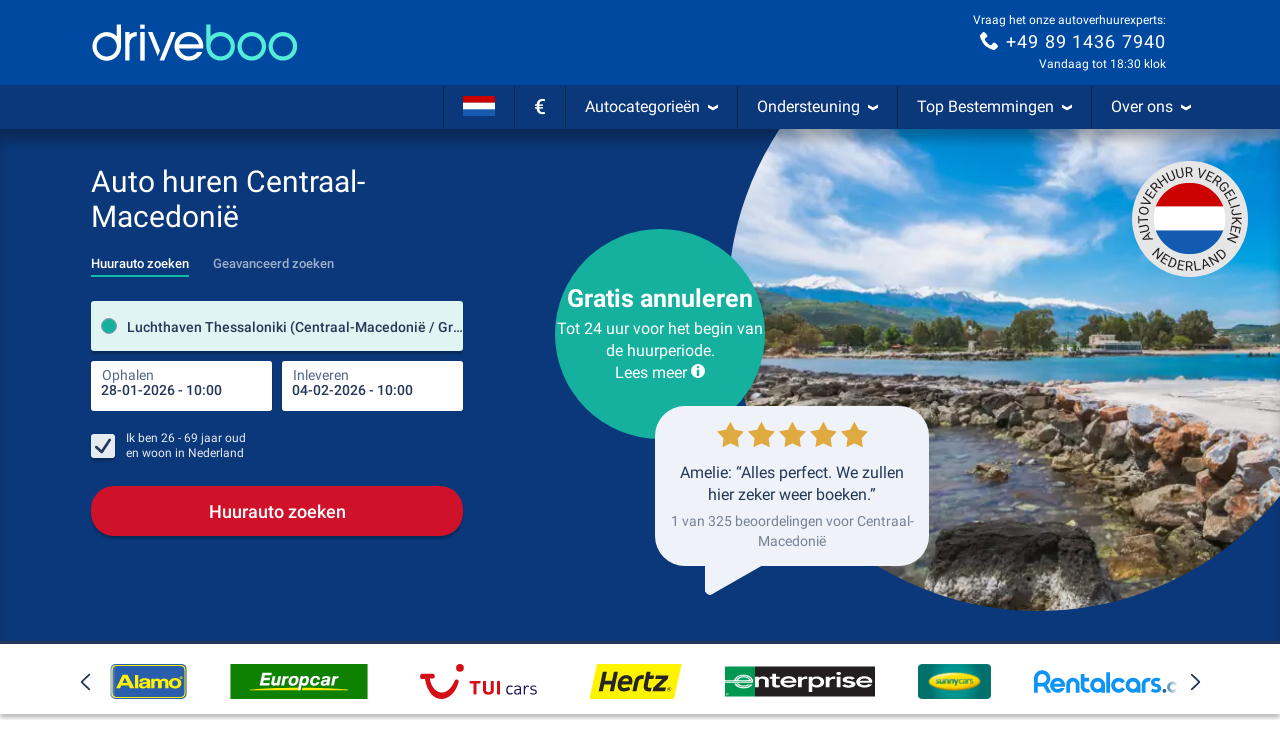

--- FILE ---
content_type: application/javascript; charset=utf-8
request_url: https://media.driveboo.com/assets/javascripts/main/landingpage/9eb6536a9fa8676603202c4309674df4-template1213Main.js
body_size: 266188
content:
/*!! Cache-Buster: 1 */
(self.webpackChunk=self.webpackChunk||[]).push([[2720,3132,4373,5873,7476,7572,8901],{79:function(e,t,n){var r,i,a=this&&this.__importDefault||function(e){return e&&e.__esModule?e:{default:e}};r=[n,t,n(32719),n(19299),n(80579),n(31186),n(6533)],i=function(e,t,n,r,i,s,o){"use strict";Object.defineProperty(t,"__esModule",{value:!0}),r=a(r),i=a(i),s=a(s);var l="html--consent-dialog-shown",u="consent-dialog",d="consent-dialog__setting",c="consent-dialog__accept-all",h="consent-dialog__decline-all",f="consent-dialog__accept-selected",p="consent-dialog__settings-btn",m="consent-dialog__close-btn",_="consent-dialog--settings-shown",g=function(){function e(e){var t=this;this.$dialog=e.find(".".concat(u)),this.$settingItems=e.find(".".concat(d)),this.$acceptAllBtn=this.$dialog.find(".".concat(c)),this.$declineAllBtn=this.$dialog.find(".".concat(h)),this.$acceptSelectedBtn=this.$dialog.find(".".concat(f)),this.$settingsBtn=this.$dialog.find(".".concat(p)),this.$closeBtn=this.$dialog.find(".".concat(m)),this.$consentCheckboxes=this.$settingItems.find("input[name='consent[]']"),r.default.setup(e),this.$acceptAllBtn.on("click",(function(){return t.handleAcceptAll()})),this.$declineAllBtn.on("click",(function(){return t.handleDeclineAll()})),this.$acceptSelectedBtn.on("click",(function(){return t.handleAcceptSelected()})),this.$settingsBtn.on("click",(function(){return t.handleShowSettings()})),this.$closeBtn.on("click",(function(){return t.handleCloseSettings()})),this.initialSettings=this.currentSettings(),e.data("appear")&&setTimeout((function(){return t.appear()}),5)}return e.inject=function(t,n){var r=Date.now(),i=$(".".concat(u));i.length?n(new e(i)):mwcLocale.includes("-HCHECK")||s.default.consentDialog({locale:mwcLocaleLang},(function(i,a){"success"==a&&setTimeout((function(){var t=$(i).appendTo($("body"));n(new e(t))}),r+t-Date.now())}))},e.prototype.toggle=function(){if($("html").hasClass(l))this.disappear();else{var e=this.$settingItems.find("input[name='consent[]']");window.mwcCookieConsent&&void 0!==window.mwcCookieConsent.performance&&e.filter("[value='performance']").prop("checked",window.mwcCookieConsent.performance),window.mwcCookieConsent&&void 0!==window.mwcCookieConsent.advertising&&e.filter("[value='advertising']").prop("checked",window.mwcCookieConsent.advertising),this.appear()}},e.prototype.appear=function(){$("html").addClass(l)},e.prototype.disappear=function(){$("html").removeClass(l)},e.prototype.handleAcceptSelected=function(){var e=this.currentSettings();n.trackNonInteractionEvent("Consent Dialog Closed","Accept Selected",JSON.stringify(e)),this.closeAndSave(this.currentSettings())},e.prototype.handleAcceptAll=function(){n.trackNonInteractionEvent("Consent Dialog Closed","Accept All"),this.closeAndSave({performance:!0,advertising:!0})},e.prototype.handleDeclineAll=function(){n.trackNonInteractionEvent("Consent Dialog Closed","Decline All"),this.closeAndSave({performance:!1,advertising:!1})},e.prototype.closeAndSave=function(e){this.disappear(),o.CookieConsent.writeConsentToCookie(e)},e.prototype.currentSettings=function(){var e=this.$settingItems.find("input[name='consent[]']:checked").map((function(e,t){return $(t).val()})).toArray();return{performance:-1!=e.indexOf("performance"),advertising:-1!=e.indexOf("advertising")}},e.prototype.handleShowSettings=function(){this.$dialog.addClass(_)},e.prototype.handleCloseSettings=function(){this.$dialog.removeClass(_),this.$consentCheckboxes.filter("[value='performance']").prop("checked",this.initialSettings.performance),this.$consentCheckboxes.filter("[value='advertising']").prop("checked",this.initialSettings.advertising)},e}();t.default=$((function(){try{g.inject(0,(function(e){var t=$("[data-open='consent-dialog']");t.length?t.on("click",(function(){return e.toggle()})):i.default.error("Cookie Consent: No link to settings found")}))}catch(e){i.default.error("Cookie Consent Error",e)}}))}.apply(t,r),void 0===i||(e.exports=i)},366:(e,t,n)=>{var r,i;r=[n(82223)],void 0===(i=function(e){var t;return t=class{constructor(t){this.updateActivationState=this.updateActivationState.bind(this),this.activate=this.activate.bind(this),this.setCollapseIn=this.setCollapseIn.bind(this),this.headlineList=t,this.lastSystem=void 0,e.globalEventManager.register("newSize",(()=>this.updateActivationState())),this.updateActivationState()}updateActivationState(){return Modernizr.mq("(max-width: 991px)")?this.activate():this.deactivate()}activate(){return!0===this.lastSystem?0:($(this.headlineList).on("click.acc",(function(){var e,t,n;return n=(t=(e=$(this)).closest(".footer-block").find("ul")).hasClass("in")?"down":"up",t.collapse("toggle"),e.find(".svgicon use").attr("xlink:href","#svgicon-directional/chevron-"+n)})),this.setCollapseIn(!0))}deactivate(){return!1===this.lastSystem?0:($(this.headlineList).off("click.acc"),this.setCollapseIn(!1))}setCollapseIn(e){return $(this.headlineList).each((function(t,n){return $(n).closest(".footer-block").find("ul").toggleClass("in",!e)})),this.lastSystem=e}},$((function(){return new t("#footer-news-and-offers, #footer-help-and-service, #footer-about-mwc")}))}.apply(t,r))||(e.exports=i)},1035:function(e,t,n){var r,i,a=this&&this.__importDefault||function(e){return e&&e.__esModule?e:{default:e}};r=[n,t,n(32719),n(14041),n(98905),n(72453),n(5063),n(61520),n(74267)],i=function(e,t,n,r,i,s,o,l,u){"use strict";Object.defineProperty(t,"__esModule",{value:!0}),r=a(r),i=a(i),s=a(s),o=a(o),u=a(u);t.default=function(e){var t=e.state,a=e.send,d=e.onBack;n.trackEvent("UCS Search","YoungAgeDialog");var c=Array.from({length:8},(function(e,r){var i=25-r;return{name:"".concat(i," Jahre"),onClick:function(){return n.trackEvent("UCS Search","YoungAgeDialog Select",i.toString()),n.trackEvent("UCS Search","YoungAgeDialog Select","Time",(0,l.calculateSeconds)(t.context.timestamp)),u.default.setAge(i),(0,o.default)(a,i)}}}));return r.default.createElement(i.default,{title:"Wie alt ist der Fahrer genau?",description:"Zum Anmietzeitpunkt",onBack:d,isBusy:!1,showProgress:"none",state:t},r.default.createElement(s.default,{options:c,isBusy:!1}))}}.apply(t,r),void 0===i||(e.exports=i)},1049:(e,t,n)=>{var r,i;r=[n,t,n(36839)],i=function(e,t){"use strict";var n;Object.defineProperty(t,"__esModule",{value:!0});var r=null===(n=$("#js-data-translation"))||void 0===n?void 0:n.data("translation"),i=$("html").data("date-format"),a=function(){function e(){}return e.getPickerControl=function(e,t){var n=this,r=function(){if(null!=t&&t.length>0){for(var r=0,i=t;r<i.length;r++){var a=i[r];n.pickerControl.addFields(a)}n.pickerControl.autoSetFieldAndFocus()}return e(n.pickerControl)};if(this.pickerControl)return r();this.waitForScript(this.SETTINGS,(function(){return r()}))},e.waitForScript=function(e,t){var n=this;if(window.booPeriodPicker)return this.handleScriptLoaded(e,t);var r=$("head script[src='".concat(this.SCRIPT_SRC,"']"));r.length?r.on("load",(function(){return n.handleScriptLoaded(e,t)})):this.injectScript((function(){return n.handleScriptLoaded(e,t)}))},e.handleScriptLoaded=function(e,t){return this.pickerControl=window.booPeriodPicker.init(e),t(this.pickerControl)},e.injectScript=function(e){$("<script>").attr({type:"text/javascript",async:!0}).attr(mwcAssetsBaseUrl.startsWith("/")?{}:{crossorigin:"anonymous"}).appendTo($("head")).on("load",(function(){return e()})).attr("src",this.SCRIPT_SRC)},e.SCRIPT_SRC=window.Asset("framework/5d4657f1407755ff32aa686de5faad64-boo-periodpicker-1.6.0.js?ver=2"),e.SETTINGS={localization:{dateFormat:"ddd ".concat(i||"DD.MM.YYYY"),wording:{buttonLabel:(null==r?void 0:r.buttonAcceptSelectionShort)||"Übernehmen",pickupTimeLabel:(null==r?void 0:r.pickupTime)||"Abholzeit",dropoffTimeLabel:(null==r?void 0:r.dropoffTime)||"Rückgabezeit",periodToShortLabel:(null==r?void 0:r.periodToShort)||"Die Anmietperiode muss mindestens eine Stunde betragen",periodLabel:(null==r?void 0:r.period)||"Zeitraum",pickupLabel:(null==r?void 0:r.pickup)||"Annahme",dropoffLabel:(null==r?void 0:r.dropoff)||"Rückgabe"}}},e}();t.default=a}.apply(t,r),void 0===i||(e.exports=i)},1336:(e,t,n)=>{var r,i;r=[n(8420)],void 0===(i=function(e){return class{constructor(t,n,r,i,a,s,o,l,u,d){var c,h,f,p,m,_,g,y,v;this._init=this._init.bind(this),this.showDiv=this.showDiv.bind(this),this.render=this.render.bind(this),this.updateLatestScrollTopBeforeFullscreen=this.updateLatestScrollTopBeforeFullscreen.bind(this),this.emptyInput=this.emptyInput.bind(this),this.open=this.open.bind(this),this.isOpen=this.isOpen.bind(this),this.hasInputFocus=this.hasInputFocus.bind(this),this.choosenModel=t,this.resultModel=n,this.inputField=r,this.options=i,this.eventCreator=a,this.itemBuilder=s,this.regionalEventManager=o,this.resetDuringTyping=l,this.scrollToTopEnabled=u,this.newLayout=d,v=null!=(m=$("#js-data-translation"))?m.data("translation"):void 0,this.latestScrollTopBeforeFullscreen=null,this.results=e.EMPTY_STATE,c=this.options.withClearButton?'<div class="clear-area"> <button id="search-bar-picker-clear-button" type="button"> <svg xmlns="http://www.w3.org/2000/svg" viewBox="0 0 24 24" fill="#606e8c" width="12" height="12"> <path d="M17.3 18.7a1 1 0 0 0 1.4-1.4L13.4 12l5.3-5.3a1 1 0 0 0-1.4-1.4L12 10.6 6.7 5.3a1 1 0 0 0-1.4 1.4l5.3 5.3-5.3 5.3a1 1 0 0 0 1.4 1.4l5.3-5.3 5.3 5.3z"></path> </svg> </button> </div>':"",p='<div class="input-row"> <div class="clearfix"> <input type="text"  autocapitalize="off" autocorrect="off" autocomplete="off" placeholder="'+(null!=(_=this.options.placeholder)?_:null!=v?v.enterPickupLocation:void 0)+'"> <div class="cancel-area"> <a href="#">'+(null!=v?v.buttonCancel:void 0)+"</a> </div> </div>"+c+'<div class="badge-list-mobile"></div> </div>',f='<div class="input-row"> <div class="boo-input--filled"> <label for="pickupNameMobile" class="boo-input__label">'+(null!=v?v.pickupDestination:void 0)+'</label> <input class="boo-input__field" type="text" name="pickupNameMobile" autocapitalize="off" autocorrect="off" autocomplete="off"> </div> <div class="cancel-area"> <a href="#"><svg width="24" height="24" viewBox="0 0 24 24" fill="none" xmlns="http://www.w3.org/2000/svg"><mask id="mask0_1_11785" maskUnits="userSpaceOnUse" x="0" y="0" width="24" height="24" style="mask-type: alpha;"><rect width="24" height="24" fill="#D9D9D9"></rect></mask><g mask="url(#mask0_1_11785)"><path d="M6.4 19L5 17.6L10.6 12L5 6.4L6.4 5L12 10.6L17.6 5L19 6.4L13.4 12L19 17.6L17.6 19L12 13.4L6.4 19Z" fill="#2A2A2A"></path></g></svg></a> </div> <div class="badge-list-mobile"></div> </div>',h=this.newLayout?f:p,this.mainDiv=$('<div id="'+this.inputField.attr("id")+'ResultsFullScreen" class="mwc-autocompleter full-screen">'+h+'<ul class="mwc-dropdown"><li>&nbsp;'+(null!=v?v.pleaseWait:void 0)+"...</li></ul> </div>"),this.mainDivInputField=this.mainDiv.find("input"),this.mainUl=this.mainDiv.find("ul"),this.viewModeDefined=!1,this.triggerElement=null!=(g=null!=(y=this.options.inputInsideResults)?y.$triggerElement:void 0)?g:this.inputField,this._init()}_init(){var e;return $("body").append(this.mainDiv),e=function(e){var t,n,r,i,a;if(i=e.width(),a=function(){return _.reduce(_.map(e.find(".location-badge"),(function(e){return $(e).outerWidth()})),(function(e,t){return e+t}),0)},n=e.find(".location-badge.badge-tpe-2"),t=e.find(".location-badge.badge-tpe-3"),r=0,e.find(".location-badge").length>1?(r=3,n&&(n.find(".badge-txt").text(n.data("badge-small-text")),t&&t.outerWidth()>150&&t.find(".badge-txt").text(t.data("badge-small-text")))):t&&t.find(".badge-txt").text(t.data("badge-full-text")),a()>i&&n)return n.addClass("badge-cutted"),n.width(n.width()-(a()-i)-r)},this.regionalEventManager.register("events",((t,n)=>{var r,i,a,s;switch(t){case"ChoosenModel.AddBadge":return this.mainDiv.addClass("badge-system-mobile"),r=this.mainDiv.find("div.input-row .badge-list-mobile"),s=(a=n.badge).img?'<img alt="Landesflagge von '+a.text+'" class="badge-icon" src="'+a.img+'" />':"",(i=$('<div id="location-badge-'+a.tpe+"-"+a.id+'" class="location-badge badge-tpe-'+a.tpe+'" data-badge-idx="'+a.id+'" data-badge-small-text="'+a.textSmall+'" data-badge-full-text="'+a.text+'">'+s+'<span class="badge-txt">'+a.text+'</span> <i class="badge-gradient"></i> <i class="badge-close" title="Filter Spanien löschen">×</i></div>')).on("click",(e=>this.eventCreator.removeBadge(a.tpe,a.id,!0))),r.append(i),e(r);case"ChoosenModel.RemoveBadge":return(r=this.mainDiv.find("div.input-row .badge-list-mobile")).find("#location-badge-"+n.tpe+"-"+n.id).remove(),0===r.find(".location-badge").length&&this.mainDiv.removeClass("badge-system-mobile"),e(r)}})),this.resultModel.registerChanged((e=>e.fullScreen?(this.results.fullScreen!==e.fullScreen&&this.viewModeDefined&&(this.mainDivInputField.val(this.choosenModel.data().rawInputText),this.triggerElement.off("click.fullScreenAutoCompleter"),e.currentItems.length>0&&this.showDiv(!0,this.scrollToTopEnabled)),this.viewModeDefined=!0,this.render(e)):(this.showDiv(!1,this.scrollToTopEnabled),this.triggerElement.off("click.fullScreenAutoCompleter"),this.viewModeDefined=!0,this.results=_.extend({},this.results,{fullScreen:e.fullScreen})))),this.mainUl.on("click","li",(e=>{var t;return $(e.target).hasClass("listing-btn")||e.preventDefault(),$(e.currentTarget).find("a").length>0&&(t=this.mainUl.find("li").index(e.currentTarget),this.eventCreator.selectIndex(t),this.eventCreator.chooseSelected($(e.currentTarget)),$(".different-dropoff-location").removeClass("hidden"),$(".seal-tuev").addClass("lower")),null})),this.mainDiv.find(".cancel-area a").on("click",(e=>(e.preventDefault(),this.eventCreator.emptyResults(!0),this.showDiv(!1,this.scrollToTopEnabled),!1))),this.options.withClearButton&&this.mainDiv.find("#search-bar-picker-clear-button").on("click",(e=>(e.preventDefault(),this.eventCreator.rawTextTyped(""),this.mainDiv.find("input").val("").focus(),!1))),this.mainDiv.find("input").on("keyup",null,null,(e=>{var t,n;return t=this.choosenModel.data(),n=this.mainDivInputField.val(),(!t.choosenItem&&this.choosenModel.data().rawInputText!==n||t.choosenItem&&t.choosenItem.label!==n)&&(this.eventCreator.rawTextTyped(n),this.resetDuringTyping&&this.eventCreator.resetPersistedChoosen(),this.eventCreator.updateResults(n)),null})),this.regionalEventManager.register("events",((e,t)=>{switch(e){case"ChoosenModel.AddBadge":case"ChoosenModel.RemoveBadge":return this.mainDivInputField.val(""),this.mainDivInputField.trigger("focus");case"ChoosenModel.PersistedChoosen":return this.showDiv(!1,this.scrollToTopEnabled)}}))}showDiv(e,t){var n;return e?(this.latestScrollTopBeforeFullscreen=window.scrollY,this.regionalEventManager.trigger("api.open",!0),$("header, footer, .main-section, body > section").hide(),this.mainDiv.show(),this.mainDivInputField.trigger("focus")):(n=this.isOpen(),$("header, footer, .main-section, body > section").show(),this.mainDiv.hide(),null!==this.latestScrollTopBeforeFullscreen&&t&&$("html, body").scrollTop(this.latestScrollTopBeforeFullscreen),n?this.regionalEventManager.trigger("api.close"):void 0)}render(e){var t,n,r,i,a;if(0===e.currentItems.length)this.mainUl.empty();else if(e.currentItems!==this.results.currentItems){for($("html, body").scrollTop(0),r=-2,t=n=0,a=this.results.currentItems.length;0<=a?n<a:n>a;t=0<=a?++n:--n)this.results.currentItems[t]===e.currentItems[t]&&(r=t);this.results.currentItems.length<e.currentItems.length&&r===this.results.currentItems.length-1?(i=_.map(e.currentItems.slice(this.results.currentItems.length),((t,n)=>this.itemBuilder[t.tpe].build(t,n===e.selectedItemIndex))),this.mainUl.append.apply(this.mainUl,i)):(i=_.map(e.currentItems,((t,n)=>this.itemBuilder[t.tpe].build(t,n===e.selectedItemIndex))),this.mainUl.empty(),this.mainUl.append.apply(this.mainUl,i))}return this.results=e}updateLatestScrollTopBeforeFullscreen(e){return this.latestScrollTopBeforeFullscreen=e}emptyInput(){return this.mainDivInputField.val("")}open(){return this.showDiv(!0,this.scrollToTopEnabled),this.eventCreator.updateResults(this.choosenModel.data().rawInputText)}isOpen(){return this.mainDiv.is(":visible")}hasInputFocus(){return this.mainDivInputField.is(":focus")}}}.apply(t,r))||(e.exports=i)},1338:function(e,t,n){!function(e){"use strict";e.defineLocale("he",{months:"ינואר_פברואר_מרץ_אפריל_מאי_יוני_יולי_אוגוסט_ספטמבר_אוקטובר_נובמבר_דצמבר".split("_"),monthsShort:"ינו׳_פבר׳_מרץ_אפר׳_מאי_יוני_יולי_אוג׳_ספט׳_אוק׳_נוב׳_דצמ׳".split("_"),weekdays:"ראשון_שני_שלישי_רביעי_חמישי_שישי_שבת".split("_"),weekdaysShort:"א׳_ב׳_ג׳_ד׳_ה׳_ו׳_ש׳".split("_"),weekdaysMin:"א_ב_ג_ד_ה_ו_ש".split("_"),longDateFormat:{LT:"HH:mm",LTS:"HH:mm:ss",L:"DD/MM/YYYY",LL:"D [ב]MMMM YYYY",LLL:"D [ב]MMMM YYYY HH:mm",LLLL:"dddd, D [ב]MMMM YYYY HH:mm",l:"D/M/YYYY",ll:"D MMM YYYY",lll:"D MMM YYYY HH:mm",llll:"ddd, D MMM YYYY HH:mm"},calendar:{sameDay:"[היום ב־]LT",nextDay:"[מחר ב־]LT",nextWeek:"dddd [בשעה] LT",lastDay:"[אתמול ב־]LT",lastWeek:"[ביום] dddd [האחרון בשעה] LT",sameElse:"L"},relativeTime:{future:"בעוד %s",past:"לפני %s",s:"מספר שניות",ss:"%d שניות",m:"דקה",mm:"%d דקות",h:"שעה",hh:function(e){return 2===e?"שעתיים":e+" שעות"},d:"יום",dd:function(e){return 2===e?"יומיים":e+" ימים"},M:"חודש",MM:function(e){return 2===e?"חודשיים":e+" חודשים"},y:"שנה",yy:function(e){return 2===e?"שנתיים":e%10==0&&10!==e?e+" שנה":e+" שנים"}},meridiemParse:/אחה"צ|לפנה"צ|אחרי הצהריים|לפני הצהריים|לפנות בוקר|בבוקר|בערב/i,isPM:function(e){return/^(אחה"צ|אחרי הצהריים|בערב)$/.test(e)},meridiem:function(e,t,n){return e<5?"לפנות בוקר":e<10?"בבוקר":e<12?n?'לפנה"צ':"לפני הצהריים":e<18?n?'אחה"צ':"אחרי הצהריים":"בערב"}})}(n(99420))},1832:(e,t,n)=>{var r,i;r=[n(11366),n(15530),n(82223),n(36839),n(85444)],void 0===(i=function(e,t,n,r,i){var a,s,o,l,u,d,c,h,f,p,m,g;return g=null,p=new e.CurrencyFormatter,m=function(){if(null===g)return g=$("#js-data-translation").data("translation")},d=class{constructor(e){this.load=this.load.bind(this),this.loadMain=this.loadMain.bind(this),this.loadRelated=this.loadRelated.bind(this),this.buildItems=this.buildItems.bind(this),this.isDropoff=e,m(),this.sequence=0,this.lastResponseSequence=0}load(e,t,n,r){return this.loadMain(e,t,n,((n,i)=>t&&t.loadRelated&&t.choosenItem&&!i&&n.length<6&&e!==g.sameDropoff?this.loadRelated(t,(e=>{var t;return t=_.filter(e,(function(e){return!_.some(n,(t=>t.props.value===e.props.value&&t.props.tpe===e.props.tpe))})),r(n.concat(t),!1)})):r(n,i)))}loadMain(e,t,n,r){var i,a,s,o,l,u,d,c,h;return i=t.badges,c=20*n+1,d=20*n+20,h=this.sequence+1,this.sequence+=1,a=void 0===(a=(l=e=>{var t;return(t=_.find(i,(function(t){return t.tpe===e})))?t.id:void 0})("3"))?$("body").find("[data-lp-id]").data("lp-id"):a,o=l("2"),s=l("5"),u=!1,e===g.sameDropoff&&(e="",u=!0),jsRoutes.controllers.SuggestSearch.search(e,c,d,a,o,s).ajax({dataType:"json",success:e=>{var t,i,a,s;if(this.lastResponseSequence<h)return this.lastResponseSequence=h,t=20===e.length,i=this.buildItems(e),this.isDropoff&&0===n?(s={value:"0",countryId:"0",tpe:"-1"},a=[{label:g.sameDropoff,tpe:"result",props:s,avoidDefaultSelect:!0}],u||(a=a.concat(i)),r(a,t)):r(i,t)},error:()=>r([],!1)})}loadRelated(e,t){var n;return n=this.sequence+1,this.sequence+=1,jsRoutes.controllers.SuggestSearch.search("",1,20,e.choosenItem.props.countryId,e.choosenItem.props.regionId,null).ajax({dataType:"json",success:e=>{if(this.lastResponseSequence<n)return this.lastResponseSequence=n,t(this.buildItems(e))},error:()=>t([])})}buildItems(e){var t,n,r,i,a;for(a=[],n=0,r=e.length;n<r;n++)t=e[n],a.push({label:t.titel,tpe:"hint"===t.typ||"-1"===t.typ?"title":"result",props:{value:t.id,tpe:t.typ,countryId:t.countryId,regionId:t.regionId,alt:(i=t.alt)?i:"",code:(i=t.code)?i:""}});return a}},o=class{constructor(e,t,n=-1,r=!1){this.load=this.load.bind(this),this.dataLoader=e,this.showLabel=t,this.limit=n,this.requireBadges=r,m()}load(e,t){var n,r,i;if(this.requireBadges&&e.length>0||!this.requireBadges){if(r=e.length>=2?e[1].text:e.length?e[0].text:void 0,n=e.length?g.resultsForLocation.replace("{{location}}",r):g.mostPopularDestinationsWorldwide,i=[{label:n,tpe:"title",props:{}}],0===e.length)g.mostPopularDestinationsWorldwide;else g.resultsForLocation;return this.dataLoader.load("",{badges:e},0,((e,n)=>{var r;return r=this.limit>0?e.slice(0,Math.min(e.length,this.limit)):e,this.showLabel?t(i.concat(r)):t(r)}))}return t([])}},h=class{constructor(){this.load=this.load.bind(this)}load(e,t){var n;return m(),0===e.length&&"undefined"!=typeof userRecognitionData&&null!==userRecognitionData?t([{label:n=userRecognitionData.hasOfferId?g.userRecognitionTitleBooking:g.userRecognitionTitleSearch,tpe:"title",props:{}},{label:n,tpe:"userRecognition",props:{}}]):t([])}},a=class{constructor(){this.load=this.load.bind(this)}load(e,t){var n;return m(),n={value:"0",countryId:"0",tpe:"-1"},setTimeout((()=>t([{label:g.sameDropoff,tpe:"result",props:n}])),10)}},s=class{constructor(){this.load=this.load.bind(this)}load(e,t){var n;return m(),0===e.length&&(n=i.Cookies.get("lastSearchIdv2"))?jsRoutes.controllers.Service.domainmwc("external/carSearchQuery/"+n,{language:mwcLocaleLang}).ajax({dataType:"json",success:e=>{var n,r,i;return n=!_.isUndefined(e.pickupCityId),!_.isUndefined(e.pickupAirportId),r=n?e.pickup.cityName+"("+e.pickup.regionName+" / "+e.pickup.countryName+")":e.pickup.airportName+" ("+e.pickup.regionName+" / "+e.pickup.countryName+")",t([{label:g.yourLastSearch,tpe:"title",props:{}},{label:r,tpe:"result",props:{value:""+((i=e.pickupCityId)||(i=e.pickupAirportId)?i:0),tpe:n?"0":"1",alt:"",code:""}}])},error:()=>t([])}):t([])}},f=class{constructor(){this.build=this.build.bind(this)}build(e){var t,n,r,i,a;return(null!=(r="undefined"!=typeof userRecognitionData&&null!==userRecognitionData?userRecognitionData.data:void 0)?r.pickupId:void 0)>0?(a=r.pickupLocation,i=$.format.date(r.pickupDateTime,"dd.MM.yyyy"),t=$.format.date(r.dropoffDateTime,"dd.MM.yyyy"),(n=$('<li class="clearfix inline-ur"><a href=""><div class="inline-ur-img"><img alt="Badge-Typ" class="img-responsive" src=""></div><div class="inline-ur-text"><br><span class="inline-ur-date"></span><span class="inline-ur-price"></span></div></a></li>')).find(".inline-ur-img img").attr("src",r.carImageUrl),n.find(".inline-ur-text").prepend(document.createTextNode(a)),n.find(".inline-ur-date").text(i+" - "+t),n.find(".inline-ur-price").text(p.formatPrice(r.prices)),n.on("click",(e=>{e.preventDefault(),window.location.href=r.lastSearchUrl})),n):null}},l=class{constructor(){this.build=this.build.bind(this)}build(e){var t,n,i,a;return"2"===(a=e.props.tpe)||"3"===a?(t=e.props.code,n="3"===a&&t,i="2"===a?e.label.replace(/\ \(.*?\)$/,""):e.label,{tpe:a,id:e.props.value,img:n?r("images/icons/flags/"+t.toLowerCase()+".png"):void 0,text:i,textSmall:n?t.toUpperCase():i,props:{},highlighted:!1}):void 0}},u=class{constructor(e,t,r,i){this.itemSelected=this.itemSelected.bind(this),this.registerChanged=this.registerChanged.bind(this),this.idField=e,this.tpeField=t,this.inputField=r,this.addFilledClass=i,this._eventManager=new n.EventManager}itemSelected(e){var t,n,r,i;if((i=e&&{destinationTpe:parseInt(e.props.tpe),destinationId:parseInt(e.props.value),destinationName:e.label,countryId:parseInt(e.props.countryId)})?(this.idField.val(i.destinationId),this.tpeField.val(i.destinationTpe),r=this.idField.attr("id").replace("Id","Name"),(n=$("#"+r)).length>0&&n.val(i.destinationName),t=i.countryId,this._eventManager.trigger("changed",i)):(this.idField.val("0"),this.tpeField.val("0"),t=-1,this._eventManager.trigger("changed",t)),this.inputField&&this.addFilledClass)return this.inputField.parent().addClass("boo-input--filled")}registerChanged(e){return this._eventManager.register("changed",e)}},c=class e extends t.ResultRowItemBuilder{constructor(e,t,n=!0,r=null,i){super(e,i,n),this.build=this.build.bind(this),this.showIcons=t,this.iconOverride=r||{}}build(t,n){var i,a,s;return function(e,t){if(!(e instanceof t))throw new Error("Bound instance method accessed before binding")}(this,e),a=super.build(t,n),"0"!==t.props.tpe&&"1"!==t.props.tpe||!this.showIcons||a.find(".autocomplete-icon").removeClass("hidden").find(".svgicon use").attr("xlink:href","#svgicon-"+("1"===t.props.tpe?this.iconOverride.plane||"plane":this.iconOverride.city||"city")),"3"===t.props.tpe&&(i=null!=(s=t.props.code)?s.toLowerCase():void 0)&&i.length&&this.showIcons&&a.addClass("country-badge").find(".autocomplete-icon").html($("<img>").attr("src",r("images/icons/flags/"+i+".png")).css("width","22px")).removeClass("hidden"),a}},class{constructor(e,n=null,r=!0,p=null,y="",v={},M=!0,b=!1,k={}){var w,L,S,Y,D,T,x;this.registerPickupChosen=this.registerPickupChosen.bind(this),this.registerDropoffChosen=this.registerDropoffChosen.bind(this),this.registerChosen=this.registerChosen.bind(this),this.autoShowSuggestions=this.autoShowSuggestions.bind(this),this.openEmptyInput=this.openEmptyInput.bind(this),this.close=this.close.bind(this),this.isOpen=this.isOpen.bind(this),this.onOpen=this.onOpen.bind(this),this.onClose=this.onClose.bind(this),this.updateLatestScrollTopBeforeFullscreen=this.updateLatestScrollTopBeforeFullscreen.bind(this),this.searchPickup=this.searchPickup.bind(this),this.searchDropoff=this.searchDropoff.bind(this),(null!=e?e.length:void 0)&&(m(),T=new d(!1),w=new d(!0),this.chooseHandlerPickup=new u($("#searchPickupId"+y),$("#searchPickupType"+y),e,b),this.chooseHandlerDropoff=new u($("#searchDropoffId"+y),$("#searchDropoffType"+y),n,b),x=e.data("showItemIcon"),S=null!==i.Cookies.get("lastSearchIdv2")&&r&&null!==i.Cookies.get("lastSelectedOfferIdv2"),L=Modernizr.mq("(max-width: 767px)")&&S?[new s,new h,new o(T,M,-1,!0)]:[new o(T,M)],D={resultAlignLeft:!0,minTextLength:1,wrapTargetSelector:e.closest(".js-autocomplete-wrap-target").length>0?".js-autocomplete-wrap-target":void 0,itemBuilder:e=>{var t;return{userRecognition:new f,result:new c(e,void 0===x||x,null==(t=v.keepParenthesis)||t,p,b)}},emptyPageDataLoader:L,badgeBuilder:new l,badgeOptions:e.data("badge-pickup")},this.pickup=new t(e,T,this.chooseHandlerPickup,_.extend({},D,v),b),(null!=n?n.length:void 0)&&(Y=_.extend({},D,{wrapTargetSelector:n.closest(".js-autocomplete-wrap-target").length>0?".js-autocomplete-wrap-target":void 0,emptyPageDataLoader:[new a],placeholder:g.sameDropoff,badgeOptions:null}),this.dropoff=new t(n,w,this.chooseHandlerDropoff,_.extend({},Y,v,k),b),this.registerPickupChosen((function(){if(n.val(g.sameDropoff).trigger("change"),""===n.val());else if(n.val()===g.sameDropoff)return n.parent().addClass("boo-input--filled")}))))}registerPickupChosen(e){return this.chooseHandlerPickup.registerChanged(e)}registerDropoffChosen(e){return this.chooseHandlerDropoff.registerChanged(e)}registerChosen(e){return this.chooseHandlerPickup.registerChanged(e),this.chooseHandlerDropoff.registerChanged(e)}autoShowSuggestions(){var e,t;if(!(e=$(".mwc-searchform")).length)return this.pickup.showSuggestions();switch(e.data("show-autocompleter")){case"pickup":return this.pickup.showSuggestions();case"dropoff":return null!=(t=this.dropoff)?t.showSuggestions():void 0}}openEmptyInput(){return this.pickup.openEmptyInput()}close(){var e;return this.pickup.close(),null!=(e=this.dropoff)?e.close():void 0}isOpen(){var e;return this.pickup.isOpen()||(null!=(e=this.dropoff)?e.isOpen():void 0)}onOpen(e){var t;return this.pickup.onOpen(e),null!=(t=this.dropoff)?t.onOpen(e):void 0}onClose(e){var t;return this.pickup.onClose(e),null!=(t=this.dropoff)?t.onClose(e):void 0}updateLatestScrollTopBeforeFullscreen(e){var t;return this.pickup.updateLatestScrollTopBeforeFullscreen(e),null!=(t=this.dropoff)?t.updateLatestScrollTopBeforeFullscreen(e):void 0}searchPickup(e){return this.pickup.search(e)}searchDropoff(e){var t;return null!=(t=this.dropoff)?t.search(e):void 0}}}.apply(t,r))||(e.exports=i)},2289:(e,t,n)=>{var r,i;r=[n(8420),n(55616),n(82223),n(74678)],void 0===(i=function(e,t,n,r){return class{constructor(n,r,i,a,s,o,l,u,d,c=!0){var h;this.simulateInput=this.simulateInput.bind(this),this.doInput=this.doInput.bind(this),this.registerInputHandler=this.registerInputHandler.bind(this),this._focusHandler=this._focusHandler.bind(this),this.scrollToField=this.scrollToField.bind(this),this.wrapInput=this.wrapInput.bind(this),this.specialInputWidth=this.specialInputWidth.bind(this),this.openEmptyInput=this.openEmptyInput.bind(this),this.focus=this.focus.bind(this),this.blur=this.blur.bind(this),this.hasInputFocus=this.hasInputFocus.bind(this),this.updateBadges=this.updateBadges.bind(this),this.packBadges=this.packBadges.bind(this),this.isOpen=this.isOpen.bind(this),this.root=n,this.inputField=r,this.eventCreator=i,this.choosenModel=a,this.resultModel=s,this.options=o,this.regionalEventManager=l,this.clearOnBlur=u,this.resetDuringTyping=d,this.useWrapper=c,h=this.inputField.is(":focus"),this.wrapper=this.useWrapper?this.wrapInput():null,this.inputField.attr("autocomplete","off"),h&&this.inputField.focus(),this.choosenState=t.EMPTY_STATE,this.resultState=e.EMPTY_STATE,this.badgesDiv=null,this.skipScrollToField=!1,this.viewModeDefined=!1,this.registerInputHandler()}simulateInput(){var e;return e=this.inputField.val(),this.inputField.trigger("select").val(e).trigger("keyup")}doInput(e){return this.inputField.trigger("select").val(e).trigger("keyup")}registerInputHandler(){return this.inputField.on("keydown",(e=>{var t;return t=!0,this.eventCreator.disableMouse(),e.keyCode===r.default.DOWN?(e.preventDefault(),this.eventCreator.selectDelta(1),this.eventCreator.selectChangedByKey()):e.keyCode===r.default.UP?(e.preventDefault(),this.eventCreator.selectDelta(-1),this.eventCreator.selectChangedByKey()):e.keyCode===r.default.PAGE_DOWN?(e.preventDefault(),this.eventCreator.selectDelta(5),this.eventCreator.selectChangedByKey()):e.keyCode===r.default.PAGE_UP?(e.preventDefault(),this.eventCreator.selectDelta(-5),this.eventCreator.selectChangedByKey()):e.keyCode===r.default.ESCAPE?(e.preventDefault(),this.eventCreator.emptyResults(!0)):e.keyCode===r.default.ENTER?(e.preventDefault(),this.eventCreator.chooseSelected($(e.currentTarget))):e.keyCode===r.default.BACKSPACE?0===this.inputField.val().length&&(t=!1,e.preventDefault(),this.eventCreator.affectLastBadge(!0)):e.keyCode===r.default.LEFT?0===this.inputField.val().length&&(e.preventDefault(),t=!1,this.eventCreator.affectLastBadge(!1)):e.keyCode===r.default.TAB&&this.isOpen()&&(e.preventDefault(),e.shiftKey?this.eventCreator.selectDelta(-1):this.eventCreator.selectDelta(1),this.eventCreator.selectChangedByKey()),t&&this.eventCreator.resetHighlightedBadges(),null})),this.root.on("mousemove",(()=>this.eventCreator.enableMouse())),this.inputField.on("keyup",(()=>{var e,t,n;return e=this.choosenModel.data(),n=this.inputField.val(),t=!this.options.inputInsideResults&&(!e.choosenItem&&this.choosenState.rawInputText!==n||e.choosenItem&&e.choosenItem.label!==n),(this.options.inputInsideResults&&this.choosenState.rawInputText!==n||t)&&(this.eventCreator.rawTextTyped(n),this.resetDuringTyping&&this.eventCreator.resetPersistedChoosen(),this.eventCreator.updateResults(n)),null})),this.inputField.on("blur",(()=>(this.clearOnBlur&&(this.eventCreator.emptyResults(!0),this.options.placeholder&&""===this.inputField.val()&&this.inputField.val(this.options.placeholder).trigger("change")),null))),this.inputField.on("focus.auto-completer",this._focusHandler),n.globalEventManager.register("newSize",(()=>this.specialInputWidth())),this.options.inputInsideResults||this.inputField.on("focus",(()=>{if(Modernizr.mq("(min-width: 768px)"))return setTimeout((()=>this.inputField.select()),0)})),this.choosenModel.registerChanged((e=>(this.choosenState.badges!==e.badges&&this.updateBadges(e),e.rawInputText!==this.choosenState.rawInputText&&this.resultState.fullScreen&&this.inputField.val(this.choosenModel.data().rawInputText).trigger("change"),this.viewModeDefined=!0,this.choosenState=e))),this.resultModel.registerChanged((e=>{var t;return e.fullScreen!==this.resultState.fullScreen&&this.viewModeDefined&&(t=$(".mwc-autocompleter-background"),this.inputField.val(this.choosenModel.data().rawInputText),e.fullScreen?t.hide():t.show()),this.resultState=e})),this.regionalEventManager.register("events",((e,t)=>{var n,r,i,a;switch(e){case"ChoosenModel.AddBadge":case"ChoosenModel.RemoveBadge":return i=()=>(this.inputField.val(""),this.inputField.trigger("focus")),this.inputField.hasClass("keep-preselection")?this.inputField.removeClass("keep-preselection"):$("html").hasClass("useragent_explorer")?(this.inputField.val(" "),setTimeout(i,1)):i();case"ChoosenModel.PersistedChoosen":if(null!==this.choosenState.choosenItem&&(a=-1!==(r=(n=this.choosenState.choosenItem.label).indexOf("("))?n.substring(0,r):n,this.useWrapper?this.inputField.val(n).trigger("change"):this.inputField.val(a).trigger("change"),!this.resultState.fullScreen&&null!==Modernizr&&Modernizr.touch))return this.inputField.trigger("blur")}}))}_focusHandler(){var e,t;return this.skipFocusResults||(t=(e=this.resultState.fullScreen?this.choosenState.rawInputText:this.inputField.val())===this.options.placeholder&&Modernizr.touch&&Modernizr.mq("(min-width: 768px)"),e&&(!this.options.placeholder||this.options.placeholder&&!t)?this.choosenState.rawInputText&&!this.choosenState.choosenItem?(this.inputField.val(this.choosenState.rawInputText).trigger("change"),this.eventCreator.updateResults(this.choosenState.rawInputText)):this.eventCreator.updateResults(e,!1,!!this.choosenState.choosenItem):(t&&this.inputField.val(""),this.eventCreator.emptyResults())),null}scrollToField(){var e;if(!this.skipScrollToField)return e=this.inputField.offset().top-10,$("html, body").animate({scrollTop:e},"fast")}wrapInput(){var e,t;if(!this.inputField.hasClass("boo-input__field"))return this.inputField.data("noWrap")?$("<div></div>"):(t=this.options.wrapTargetSelector?this.inputField.closest(this.options.wrapTargetSelector):this.inputField,e=this.inputField.attr("id"),t.wrap('<div id="'+e+'Wrap" class="js-input-group"></div>'),$("#"+e+"Wrap"))}specialInputWidth(){var e;if(this.useWrapper)return this.wrapper.hasClass("input-group")?(e=this.wrapper.closest("div.js-autocomplete-parent").width(),this.inputField.css("width",e-this.addonButtons.outerWidth()-1+"px")):this.inputField.css("width","100%")}openEmptyInput(){return this.inputField.val(""),this.eventCreator.rawTextTyped(""),this.inputField.trigger("focus")}focus(e=!0){return this.inputField.off("focus.auto-completer"),this.inputField.on("focus.auto-completer-reg",(()=>(this.inputField.off("focus.auto-completer-reg"),this.inputField.on("focus.auto-completer",this._focusHandler)))),e?(this.skipScrollToField=!0,this.inputField.trigger("focus"),this.skipScrollToField=!1):(this.scrollToField(),this.inputField.trigger("focus"))}blur(){return this.inputField.blur()}hasInputFocus(){return this.inputField.is(":focus")}updateBadges(e){var t,n,r,i,a,s,o,l,u,d,c,h,f,p,m,_,g,y;for(this.badgesDiv||((m=$(".badge-system")).length?this.badgesDiv=m:(t=(n=this.inputField.closest(".form-input__specific-wrap")).length?n:this.inputField.parent(),this.badgesDiv=$('<div class="badge-system hidden-xs"></div>').appendTo(t)),this.badgesDiv.on("click",".badge-close",(e=>{var t;return t=$(e.currentTarget).closest(".location-badge"),this.eventCreator.removeBadge(t.data("badge-tpe"),t.data("badge-id"),!0),null}))),i=this.badgesDiv.children(),y=$("#js-data-translation").data("translation"),o=d=0,h=(_=e.badges).length;d<h;o=++d)(r=_[o])===this.choosenState.badges[o]&&e.badges.length===this.choosenState.badges.length||(u=null!=y&&null!=(g=y.flagOfCountry)?g.replace(/\{\{countryName\}\}/g,r.text):void 0,l=r.img?'<img alt="'+u+'" class="badge-icon" src="'+r.img+'" />':"",(p=$('<div class="location-badge" title="'+r.text+'">'+l+'<span class="badge-txt">'+r.text+'</span><i class="badge-gradient"></i><i class="badge-close" title="'+(null!=y?y.deleteFilter:void 0)+'">&times;</i></div>')).data({"badge-idx":o,"badge-tpe":r.tpe,"badge-id":r.id}),p.toggleClass("hover",r.highlighted),i.length>o?$(i[o]).replaceWith(p):this.badgesDiv.append(p));for(s=c=0,f=i.length;c<f;s=++c)a=i[s],s>e.badges.length-1&&$(a).remove();return this.packBadges(e)}packBadges(e){var t,n,r,i,a,s,o,l,u,d,c,h,f,p,m,g,y,v,M,b,k,w;if(k=this.inputField.outerWidth()-this.badgesDiv.width(),b=2,e.badges.length>=2?(m=e.badges.length>=2||k<190,b=0):(this.inputField.outerWidth()<280||k<190||e.badges.length>=2&&_.some(e.badges,(e=>"3"===e.tpe)))&&(b=1),w=15,e.badges.length>0){for(a=this.badgesDiv.children(),o=l=0,c=(y=e.badges).length;l<c;o=++l)i=y[o],t=$(a[o]),("3"===i.tpe&&1===b||"2"===i.tpe&&m)&&(t.find(".badge-txt").text(i.textSmall),t.css("width","auto")),"3"===i.tpe&&0===b?t.css("display","none"):w+=t.outerWidth()+3;if((k=this.inputField.outerWidth()-this.badgesDiv.width())<170)for(s=Math.max(170-k,30),o=u=0,h=(v=e.badges).length;u<h;o=++u)"2"===(i=v[o]).tpe&&(w-=(t=$(a[o])).outerWidth()+3,p=t.outerWidth()-s,t.css("width",p),t.addClass("badge-cutted"),w+=p);else for(o=d=0,f=(M=e.badges).length;d<f;o=++d)"2"===(i=M[o]).tpe&&(t=$(a[o])).removeClass("badge-cutted")}return n=this.inputField.closest(".form-input__specific-wrap"),[r,g]=n.length?[n,this.badgesDiv.outerWidth(!0)]:[this.inputField,Math.max(40,w)],r.css("padding-left",g)}isOpen(){return this.root.find("#"+this.inputField.attr("id")).is(":visible")}}}.apply(t,r))||(e.exports=i)},2301:function(e,t,n){var r,i;r=[n(8420)],void 0===(i=function(e){return function(){class t{constructor(t,n,r,i,a,s,o,l,u=!1){var d,c,h;this._init=this._init.bind(this),this.render=this.render.bind(this),this._handleGeneralClick=this._handleGeneralClick.bind(this),this.isOpen=this.isOpen.bind(this),this.updatePosition=this.updatePosition.bind(this),this.choosenModel=t,this.resultModel=n,this.inputField=r,this.options=i,this.eventCreator=a,this.itemBuilder=s,this.regionalEventManager=o,this.$root=l,this.smallResultViewWidth=u,this.uuid="AutoCompleterResultView"+Math.floor(1e6*Math.random()),h=null!=(c=$("#js-data-translation"))?c.data("translation"):void 0,this.results=e.EMPTY_STATE,this.mainDiv=$('<div id="'+this.inputField.attr("id")+'Results" class="mwc-autocompleter forced-active"> <ul class="mwc-dropdown"><li>&nbsp;'+(null!=h?h.pleaseWait:void 0)+"...</li></ul></div>"),this.mainUl=this.mainDiv.find("ul"),this.backScreen=0===$("#mwc-autocompleter-background").length?(d=$('<div class="mwc-autocompleter-background" style="display:none"></div>'),$("body").append(d),d):$("#mwc-autocompleter-background"),this._init()}_init(){var e,t,n,r,i,a,s;return(e=this.$root).css("position",null!=(t=null!=(n=this.options)&&null!=(r=n.inputInsideResults)?r.positionElement:void 0)?t:{absolute:"relative"}),e.append(this.mainDiv),this.updatePosition(),this.resultModel.registerChanged((e=>{var t;return this.mouseDisabled=e.mouseDisabled,e.fullScreen?(t=this.isOpen(),this.mainDiv.hide(),$(document).off("click."+this.uuid),this.results=_.extend({},this.results,{fullScreen:e.fullScreen}),t?this.regionalEventManager.trigger("api.close"):void 0):this.render(e)})),(null!=(i=this.options.inputInsideResults)?i.inputHasContentClass:void 0)&&this.choosenModel.registerChanged((e=>{var t,n;return this.$root.toggleClass(null!=(t=this.options.inputInsideResults)?t.inputHasContentClass:void 0,(null!=(n=e.rawInputText)?n:"").trim().length>0)})),(null!=(a=this.options.inputInsideResults)?a.clearSelector:void 0)&&this.$root.find(null!=(s=this.options.inputInsideResults)?s.clearSelector:void 0).on("click",(()=>(this.inputField.val(null),this.eventCreator.rawTextTyped(""),this.eventCreator.updateResults("")))),this.mainDiv.on("scroll",(e=>{if(this.mainDiv[0].scrollHeight-this.mainDiv.scrollTop()<=this.mainDiv.outerHeight()+100)return this.eventCreator.nextPage()})),this.mainDiv.on("mouseenter","li",(e=>{var t;return t=this.mainDiv.find("li").index(e.currentTarget),$(e.currentTarget).find("a").length>0&&!this.mouseDisabled&&this.eventCreator.selectIndex(t),null})),this.mainDiv.on("click","li",(e=>($(e.target).hasClass("listing-btn")||e.preventDefault(),$(e.currentTarget).find("a").length>0&&this.eventCreator.chooseSelected($(e.currentTarget)),null))),this.mainDiv.on("mousedown","li",(e=>(e.preventDefault(),!1))),this.backScreen.on("click",(()=>this.inputField.trigger("blur"))),this.regionalEventManager.register("events",((e,t)=>{var n,r,i,a,s,o,l;switch(e){case"ChoosenModel.BadgeHighlighted":return $(".location-badge:last-child").addClass("hover");case"ResultModel.SelectedItemIndexChangedByKey":if(this.ignoreMouse=2,i=this.mainUl.children(),l=$(i[this.results.selectedItemIndex]).find("a"),(o=(n=this.mainDiv.offset().top)-(r=l.offset().top))>0?a=1===this.results.selectedItemIndex&&i.first().hasClass("group-title")?0:this.mainDiv.scrollTop()-o:(s=r+l.height()-(n+this.mainDiv.height()))>0&&(a=this.mainDiv.scrollTop()+s),null!=a)return this.mainDiv.stop(!0,!0).animate({scrollTop:a},"fast",(()=>this.ignoreMouse=1))}}))}render(e){var t,n,r,i,a,s,o,l,u,d,c,h,f,p;if(0===e.currentItems.length)p=this.isOpen(),this.mainDiv.hide(),this.backScreen.hide(),(null!=(a=this.options)&&null!=(s=a.inputInsideResults)?s.openClass:void 0)&&this.$root.removeClass(null!=(o=this.options)&&null!=(l=o.inputInsideResults)?l.openClass:void 0),$(document).off("click."+this.uuid),p&&this.regionalEventManager.trigger("api.close");else{if(this.updatePosition(),e.currentItems!==this.results.currentItems||e.selectedItemIndex!==this.results.selectedItemIndex){for(r=-2,t=n=0,u=this.results.currentItems.length;0<=u?n<u:n>u;t=0<=u?++n:--n)this.results.currentItems[t]===e.currentItems[t]&&(r=t);this.results.currentItems.length<e.currentItems.length&&r===this.results.currentItems.length-1?(i=_.map(e.currentItems.slice(this.results.currentItems.length),((t,n)=>this.itemBuilder[t.tpe].build(t,n===e.selectedItemIndex))),this.mainUl.append.apply(this.mainUl,i)):(i=_.map(e.currentItems,((t,n)=>{var r;return r=n===e.selectedItemIndex,this.itemBuilder[t.tpe].build(t,r)})),this.mainUl.empty(),this.mainUl.append.apply(this.mainUl,i))}this.mainDiv.is(":visible")||(this.regionalEventManager.trigger("api.open",!1),this.mainDiv.fadeIn(),this.backScreen.show(),(null!=(d=this.options)&&null!=(c=d.inputInsideResults)?c.openClass:void 0)&&(this.$root.addClass(null!=(h=this.options)&&null!=(f=h.inputInsideResults)?f.openClass:void 0),$(document).on("click."+this.uuid,(e=>this._handleGeneralClick(e)))))}return this.results=e}_handleGeneralClick(e){if(!(this.options.inputInsideResults.$triggerElement.is(e.target)||this.options.inputInsideResults.$triggerElement.has(e.target).length||this.$root.is(e.target)||this.$root.has(e.target).length))return $(document).off("click."+this.uuid),this.eventCreator.emptyResults(!0)}isOpen(){return this.mainDiv.is(":visible")}updatePosition(){var e,t,n,r,i,a,s,o,l,u,d,c,h,f,p;return(null!=(i=this.options)&&null!=(a=i.inputInsideResults)?a.positionElement:void 0)?(t=null!=(s=this.options)&&null!=(o=s.inputInsideResults)?o.positionElement[0].getBoundingClientRect():void 0,n=(e=null!=(l=this.options)&&null!=(u=l.inputInsideResults)?u.positionElement:void 0).closest(".hc-search-form__container--auto").length>0||"fixed"===e.closest(".hc-search-form").css("position"),this.$root.css("position",n?"fixed":"absolute"),p=n?t.y:t.y+$(window).scrollTop(),this.$root.css("top",p),this.$root.css("left",t.x)):(r=this.inputField.offset(),f=this.inputField.outerHeight()+r.top,this.mainDiv.css("top",f),this.options.resultAlignLeft?(c=null!=(d=this.smallResultViewWidth)?d:{460:670},(h=$(window).innerWidth()-r.left<c?r.left+this.inputField.outerWidth()-c:r.left)<0&&(h=r.left),this.mainDiv.css("left",h)):void 0)}}return t.mouseDisabled=!1,t}.call(this)}.apply(t,r))||(e.exports=i)},2883:function(e,t,n){!function(e){"use strict";var t={ss:"sekundes_sekundēm_sekunde_sekundes".split("_"),m:"minūtes_minūtēm_minūte_minūtes".split("_"),mm:"minūtes_minūtēm_minūte_minūtes".split("_"),h:"stundas_stundām_stunda_stundas".split("_"),hh:"stundas_stundām_stunda_stundas".split("_"),d:"dienas_dienām_diena_dienas".split("_"),dd:"dienas_dienām_diena_dienas".split("_"),M:"mēneša_mēnešiem_mēnesis_mēneši".split("_"),MM:"mēneša_mēnešiem_mēnesis_mēneši".split("_"),y:"gada_gadiem_gads_gadi".split("_"),yy:"gada_gadiem_gads_gadi".split("_")};function n(e,t,n){return n?t%10==1&&t%100!=11?e[2]:e[3]:t%10==1&&t%100!=11?e[0]:e[1]}function r(e,r,i){return e+" "+n(t[i],e,r)}function i(e,r,i){return n(t[i],e,r)}function a(e,t){return t?"dažas sekundes":"dažām sekundēm"}e.defineLocale("lv",{months:"janvāris_februāris_marts_aprīlis_maijs_jūnijs_jūlijs_augusts_septembris_oktobris_novembris_decembris".split("_"),monthsShort:"jan_feb_mar_apr_mai_jūn_jūl_aug_sep_okt_nov_dec".split("_"),weekdays:"svētdiena_pirmdiena_otrdiena_trešdiena_ceturtdiena_piektdiena_sestdiena".split("_"),weekdaysShort:"Sv_P_O_T_C_Pk_S".split("_"),weekdaysMin:"Sv_P_O_T_C_Pk_S".split("_"),weekdaysParseExact:!0,longDateFormat:{LT:"HH:mm",LTS:"HH:mm:ss",L:"DD.MM.YYYY.",LL:"YYYY. [gada] D. MMMM",LLL:"YYYY. [gada] D. MMMM, HH:mm",LLLL:"YYYY. [gada] D. MMMM, dddd, HH:mm"},calendar:{sameDay:"[Šodien pulksten] LT",nextDay:"[Rīt pulksten] LT",nextWeek:"dddd [pulksten] LT",lastDay:"[Vakar pulksten] LT",lastWeek:"[Pagājušā] dddd [pulksten] LT",sameElse:"L"},relativeTime:{future:"pēc %s",past:"pirms %s",s:a,ss:r,m:i,mm:r,h:i,hh:r,d:i,dd:r,M:i,MM:r,y:i,yy:r},dayOfMonthOrdinalParse:/\d{1,2}\./,ordinal:"%d.",week:{dow:1,doy:4}})}(n(99420))},2969:(e,t,n)=>{var r,i;r=[n(82223)],void 0===(i=function(e){var t;return t=function(){return e.globalEventManager.trigger("newSize",{height:$(window).height(),width:$(window).width()})},$((function(){return t(),$(window).on("resize",(function(){return t()}))})),{}}.apply(t,r))||(e.exports=i)},3008:function(e,t,n){!function(e){"use strict";e.defineLocale("en-in",{months:"January_February_March_April_May_June_July_August_September_October_November_December".split("_"),monthsShort:"Jan_Feb_Mar_Apr_May_Jun_Jul_Aug_Sep_Oct_Nov_Dec".split("_"),weekdays:"Sunday_Monday_Tuesday_Wednesday_Thursday_Friday_Saturday".split("_"),weekdaysShort:"Sun_Mon_Tue_Wed_Thu_Fri_Sat".split("_"),weekdaysMin:"Su_Mo_Tu_We_Th_Fr_Sa".split("_"),longDateFormat:{LT:"h:mm A",LTS:"h:mm:ss A",L:"DD/MM/YYYY",LL:"D MMMM YYYY",LLL:"D MMMM YYYY h:mm A",LLLL:"dddd, D MMMM YYYY h:mm A"},calendar:{sameDay:"[Today at] LT",nextDay:"[Tomorrow at] LT",nextWeek:"dddd [at] LT",lastDay:"[Yesterday at] LT",lastWeek:"[Last] dddd [at] LT",sameElse:"L"},relativeTime:{future:"in %s",past:"%s ago",s:"a few seconds",ss:"%d seconds",m:"a minute",mm:"%d minutes",h:"an hour",hh:"%d hours",d:"a day",dd:"%d days",M:"a month",MM:"%d months",y:"a year",yy:"%d years"},dayOfMonthOrdinalParse:/\d{1,2}(st|nd|rd|th)/,ordinal:function(e){var t=e%10;return e+(1==~~(e%100/10)?"th":1===t?"st":2===t?"nd":3===t?"rd":"th")},week:{dow:0,doy:6}})}(n(99420))},3145:function(e,t,n){!function(e){"use strict";var t={0:"-чү",1:"-чи",2:"-чи",3:"-чү",4:"-чү",5:"-чи",6:"-чы",7:"-чи",8:"-чи",9:"-чу",10:"-чу",20:"-чы",30:"-чу",40:"-чы",50:"-чү",60:"-чы",70:"-чи",80:"-чи",90:"-чу",100:"-чү"};e.defineLocale("ky",{months:"январь_февраль_март_апрель_май_июнь_июль_август_сентябрь_октябрь_ноябрь_декабрь".split("_"),monthsShort:"янв_фев_март_апр_май_июнь_июль_авг_сен_окт_ноя_дек".split("_"),weekdays:"Жекшемби_Дүйшөмбү_Шейшемби_Шаршемби_Бейшемби_Жума_Ишемби".split("_"),weekdaysShort:"Жек_Дүй_Шей_Шар_Бей_Жум_Ише".split("_"),weekdaysMin:"Жк_Дй_Шй_Шр_Бй_Жм_Иш".split("_"),longDateFormat:{LT:"HH:mm",LTS:"HH:mm:ss",L:"DD.MM.YYYY",LL:"D MMMM YYYY",LLL:"D MMMM YYYY HH:mm",LLLL:"dddd, D MMMM YYYY HH:mm"},calendar:{sameDay:"[Бүгүн саат] LT",nextDay:"[Эртең саат] LT",nextWeek:"dddd [саат] LT",lastDay:"[Кечээ саат] LT",lastWeek:"[Өткөн аптанын] dddd [күнү] [саат] LT",sameElse:"L"},relativeTime:{future:"%s ичинде",past:"%s мурун",s:"бирнече секунд",ss:"%d секунд",m:"бир мүнөт",mm:"%d мүнөт",h:"бир саат",hh:"%d саат",d:"бир күн",dd:"%d күн",M:"бир ай",MM:"%d ай",y:"бир жыл",yy:"%d жыл"},dayOfMonthOrdinalParse:/\d{1,2}-(чи|чы|чү|чу)/,ordinal:function(e){var n=e%10,r=e>=100?100:null;return e+(t[e]||t[n]||t[r])},week:{dow:1,doy:7}})}(n(99420))},3284:function(e,t,n){!function(e){"use strict";e.defineLocale("lo",{months:"ມັງກອນ_ກຸມພາ_ມີນາ_ເມສາ_ພຶດສະພາ_ມິຖຸນາ_ກໍລະກົດ_ສິງຫາ_ກັນຍາ_ຕຸລາ_ພະຈິກ_ທັນວາ".split("_"),monthsShort:"ມັງກອນ_ກຸມພາ_ມີນາ_ເມສາ_ພຶດສະພາ_ມິຖຸນາ_ກໍລະກົດ_ສິງຫາ_ກັນຍາ_ຕຸລາ_ພະຈິກ_ທັນວາ".split("_"),weekdays:"ອາທິດ_ຈັນ_ອັງຄານ_ພຸດ_ພະຫັດ_ສຸກ_ເສົາ".split("_"),weekdaysShort:"ທິດ_ຈັນ_ອັງຄານ_ພຸດ_ພະຫັດ_ສຸກ_ເສົາ".split("_"),weekdaysMin:"ທ_ຈ_ອຄ_ພ_ພຫ_ສກ_ສ".split("_"),weekdaysParseExact:!0,longDateFormat:{LT:"HH:mm",LTS:"HH:mm:ss",L:"DD/MM/YYYY",LL:"D MMMM YYYY",LLL:"D MMMM YYYY HH:mm",LLLL:"ວັນdddd D MMMM YYYY HH:mm"},meridiemParse:/ຕອນເຊົ້າ|ຕອນແລງ/,isPM:function(e){return"ຕອນແລງ"===e},meridiem:function(e,t,n){return e<12?"ຕອນເຊົ້າ":"ຕອນແລງ"},calendar:{sameDay:"[ມື້ນີ້ເວລາ] LT",nextDay:"[ມື້ອື່ນເວລາ] LT",nextWeek:"[ວັນ]dddd[ໜ້າເວລາ] LT",lastDay:"[ມື້ວານນີ້ເວລາ] LT",lastWeek:"[ວັນ]dddd[ແລ້ວນີ້ເວລາ] LT",sameElse:"L"},relativeTime:{future:"ອີກ %s",past:"%sຜ່ານມາ",s:"ບໍ່ເທົ່າໃດວິນາທີ",ss:"%d ວິນາທີ",m:"1 ນາທີ",mm:"%d ນາທີ",h:"1 ຊົ່ວໂມງ",hh:"%d ຊົ່ວໂມງ",d:"1 ມື້",dd:"%d ມື້",M:"1 ເດືອນ",MM:"%d ເດືອນ",y:"1 ປີ",yy:"%d ປີ"},dayOfMonthOrdinalParse:/(ທີ່)\d{1,2}/,ordinal:function(e){return"ທີ່"+e}})}(n(99420))},3502:function(e,t,n){!function(e){"use strict";e.defineLocale("tl-ph",{months:"Enero_Pebrero_Marso_Abril_Mayo_Hunyo_Hulyo_Agosto_Setyembre_Oktubre_Nobyembre_Disyembre".split("_"),monthsShort:"Ene_Peb_Mar_Abr_May_Hun_Hul_Ago_Set_Okt_Nob_Dis".split("_"),weekdays:"Linggo_Lunes_Martes_Miyerkules_Huwebes_Biyernes_Sabado".split("_"),weekdaysShort:"Lin_Lun_Mar_Miy_Huw_Biy_Sab".split("_"),weekdaysMin:"Li_Lu_Ma_Mi_Hu_Bi_Sab".split("_"),longDateFormat:{LT:"HH:mm",LTS:"HH:mm:ss",L:"MM/D/YYYY",LL:"MMMM D, YYYY",LLL:"MMMM D, YYYY HH:mm",LLLL:"dddd, MMMM DD, YYYY HH:mm"},calendar:{sameDay:"LT [ngayong araw]",nextDay:"[Bukas ng] LT",nextWeek:"LT [sa susunod na] dddd",lastDay:"LT [kahapon]",lastWeek:"LT [noong nakaraang] dddd",sameElse:"L"},relativeTime:{future:"sa loob ng %s",past:"%s ang nakalipas",s:"ilang segundo",ss:"%d segundo",m:"isang minuto",mm:"%d minuto",h:"isang oras",hh:"%d oras",d:"isang araw",dd:"%d araw",M:"isang buwan",MM:"%d buwan",y:"isang taon",yy:"%d taon"},dayOfMonthOrdinalParse:/\d{1,2}/,ordinal:function(e){return e},week:{dow:1,doy:4}})}(n(99420))},3889:(e,t,n)=>{"use strict";n(74574)},4381:(e,t,n)=>{var r;r=function(e,t){"use strict";Object.defineProperty(t,"__esModule",{value:!0});var n=768;t.default={is:function(e){var t={onlyMobile:"(max-width: ".concat(n-1,"px)"),minDesktop:"(min-width: ".concat(n,"px)")};return window.matchMedia(t[e]||e).matches}}}.apply(t,[n,t]),void 0===r||(e.exports=r)},4965:(e,t,n)=>{"use strict";var r=n(14041),i=n(58139);var a="function"==typeof Object.is?Object.is:function(e,t){return e===t&&(0!==e||1/e==1/t)||e!=e&&t!=t},s=i.useSyncExternalStore,o=r.useRef,l=r.useEffect,u=r.useMemo,d=r.useDebugValue;t.useSyncExternalStoreWithSelector=function(e,t,n,r,i){var c=o(null);if(null===c.current){var h={hasValue:!1,value:null};c.current=h}else h=c.current;c=u((function(){function e(e){if(!l){if(l=!0,s=e,e=r(e),void 0!==i&&h.hasValue){var t=h.value;if(i(t,e))return o=t}return o=e}if(t=o,a(s,e))return t;var n=r(e);return void 0!==i&&i(t,n)?t:(s=e,o=n)}var s,o,l=!1,u=void 0===n?null:n;return[function(){return e(t())},null===u?void 0:function(){return e(u())}]}),[t,n,r,i]);var f=s(e,c[0],c[1]);return l((function(){h.hasValue=!0,h.value=f}),[f]),d(f),f}},4990:function(e,t,n){!function(e){"use strict";e.defineLocale("uz",{months:"январ_феврал_март_апрел_май_июн_июл_август_сентябр_октябр_ноябр_декабр".split("_"),monthsShort:"янв_фев_мар_апр_май_июн_июл_авг_сен_окт_ноя_дек".split("_"),weekdays:"Якшанба_Душанба_Сешанба_Чоршанба_Пайшанба_Жума_Шанба".split("_"),weekdaysShort:"Якш_Душ_Сеш_Чор_Пай_Жум_Шан".split("_"),weekdaysMin:"Як_Ду_Се_Чо_Па_Жу_Ша".split("_"),longDateFormat:{LT:"HH:mm",LTS:"HH:mm:ss",L:"DD/MM/YYYY",LL:"D MMMM YYYY",LLL:"D MMMM YYYY HH:mm",LLLL:"D MMMM YYYY, dddd HH:mm"},calendar:{sameDay:"[Бугун соат] LT [да]",nextDay:"[Эртага] LT [да]",nextWeek:"dddd [куни соат] LT [да]",lastDay:"[Кеча соат] LT [да]",lastWeek:"[Утган] dddd [куни соат] LT [да]",sameElse:"L"},relativeTime:{future:"Якин %s ичида",past:"Бир неча %s олдин",s:"фурсат",ss:"%d фурсат",m:"бир дакика",mm:"%d дакика",h:"бир соат",hh:"%d соат",d:"бир кун",dd:"%d кун",M:"бир ой",MM:"%d ой",y:"бир йил",yy:"%d йил"},week:{dow:1,doy:7}})}(n(99420))},5005:function(e,t,n){!function(e){"use strict";var t={1:"১",2:"২",3:"৩",4:"৪",5:"৫",6:"৬",7:"৭",8:"৮",9:"৯",0:"০"},n={"১":"1","২":"2","৩":"3","৪":"4","৫":"5","৬":"6","৭":"7","৮":"8","৯":"9","০":"0"};e.defineLocale("bn",{months:"জানুয়ারি_ফেব্রুয়ারি_মার্চ_এপ্রিল_মে_জুন_জুলাই_আগস্ট_সেপ্টেম্বর_অক্টোবর_নভেম্বর_ডিসেম্বর".split("_"),monthsShort:"জানু_ফেব্রু_মার্চ_এপ্রিল_মে_জুন_জুলাই_আগস্ট_সেপ্ট_অক্টো_নভে_ডিসে".split("_"),weekdays:"রবিবার_সোমবার_মঙ্গলবার_বুধবার_বৃহস্পতিবার_শুক্রবার_শনিবার".split("_"),weekdaysShort:"রবি_সোম_মঙ্গল_বুধ_বৃহস্পতি_শুক্র_শনি".split("_"),weekdaysMin:"রবি_সোম_মঙ্গল_বুধ_বৃহ_শুক্র_শনি".split("_"),longDateFormat:{LT:"A h:mm সময়",LTS:"A h:mm:ss সময়",L:"DD/MM/YYYY",LL:"D MMMM YYYY",LLL:"D MMMM YYYY, A h:mm সময়",LLLL:"dddd, D MMMM YYYY, A h:mm সময়"},calendar:{sameDay:"[আজ] LT",nextDay:"[আগামীকাল] LT",nextWeek:"dddd, LT",lastDay:"[গতকাল] LT",lastWeek:"[গত] dddd, LT",sameElse:"L"},relativeTime:{future:"%s পরে",past:"%s আগে",s:"কয়েক সেকেন্ড",ss:"%d সেকেন্ড",m:"এক মিনিট",mm:"%d মিনিট",h:"এক ঘন্টা",hh:"%d ঘন্টা",d:"এক দিন",dd:"%d দিন",M:"এক মাস",MM:"%d মাস",y:"এক বছর",yy:"%d বছর"},preparse:function(e){return e.replace(/[১২৩৪৫৬৭৮৯০]/g,(function(e){return n[e]}))},postformat:function(e){return e.replace(/\d/g,(function(e){return t[e]}))},meridiemParse:/রাত|সকাল|দুপুর|বিকাল|রাত/,meridiemHour:function(e,t){return 12===e&&(e=0),"রাত"===t&&e>=4||"দুপুর"===t&&e<5||"বিকাল"===t?e+12:e},meridiem:function(e,t,n){return e<4?"রাত":e<10?"সকাল":e<17?"দুপুর":e<20?"বিকাল":"রাত"},week:{dow:0,doy:6}})}(n(99420))},5063:function(e,t,n){var r,i,a=this&&this.__awaiter||function(e,t,n,r){return new(n||(n=Promise))((function(i,a){function s(e){try{l(r.next(e))}catch(e){a(e)}}function o(e){try{l(r.throw(e))}catch(e){a(e)}}function l(e){var t;e.done?i(e.value):(t=e.value,t instanceof n?t:new n((function(e){e(t)}))).then(s,o)}l((r=r.apply(e,t||[])).next())}))},s=this&&this.__generator||function(e,t){var n,r,i,a,s={label:0,sent:function(){if(1&i[0])throw i[1];return i[1]},trys:[],ops:[]};return a={next:o(0),throw:o(1),return:o(2)},"function"==typeof Symbol&&(a[Symbol.iterator]=function(){return this}),a;function o(o){return function(l){return function(o){if(n)throw new TypeError("Generator is already executing.");for(;a&&(a=0,o[0]&&(s=0)),s;)try{if(n=1,r&&(i=2&o[0]?r.return:o[0]?r.throw||((i=r.return)&&i.call(r),0):r.next)&&!(i=i.call(r,o[1])).done)return i;switch(r=0,i&&(o=[2&o[0],i.value]),o[0]){case 0:case 1:i=o;break;case 4:return s.label++,{value:o[1],done:!1};case 5:s.label++,r=o[1],o=[0];continue;case 7:o=s.ops.pop(),s.trys.pop();continue;default:if(!(i=s.trys,(i=i.length>0&&i[i.length-1])||6!==o[0]&&2!==o[0])){s=0;continue}if(3===o[0]&&(!i||o[1]>i[0]&&o[1]<i[3])){s.label=o[1];break}if(6===o[0]&&s.label<i[1]){s.label=i[1],i=o;break}if(i&&s.label<i[2]){s.label=i[2],s.ops.push(o);break}i[2]&&s.ops.pop(),s.trys.pop();continue}o=t.call(e,s)}catch(e){o=[6,e],r=0}finally{n=i=0}if(5&o[0])throw o[1];return{value:o[0]?o[1]:void 0,done:!0}}([o,l])}}},o=this&&this.__spreadArray||function(e,t,n){if(n||2===arguments.length)for(var r,i=0,a=t.length;i<a;i++)!r&&i in t||(r||(r=Array.prototype.slice.call(t,0,i)),r[i]=t[i]);return e.concat(r||Array.prototype.slice.call(t))},l=this&&this.__importDefault||function(e){return e&&e.__esModule?e:{default:e}};r=[n,t,n(32719),n(34651),n(61520)],i=function(e,t,n,r,i){"use strict";function u(e){return a(this,void 0,void 0,(function(){var t,n,i;return s(this,(function(a){switch(a.label){case 0:(t=$(".main-header .search-form")).find("input[name=age]").val(e||""),n=t.serialize(),a.label=1;case 1:return a.trys.push([1,3,,4]),[4,r.default.ajax({url:jsRoutes.controllers.Search.startBackgroundSearch().url,type:"POST",data:n})];case 2:return[2,{listingUrl:(i=a.sent())[0],searchId:i[1],searchStartTimestamp:Date.now()}];case 3:return a.sent(),[2,null];case 4:return[2]}}))}))}function d(e,t){return a(this,void 0,void 0,(function(){var n,r;return s(this,(function(i){switch(i.label){case 0:n=Date.now(),i.label=1;case 1:return i.trys.push([1,3,,4]),[4,u(t)];case 2:if(!(r=i.sent()))throw new Error("Background search failed to start");return e({type:"NEXT",listingUrl:r.listingUrl,searchId:r.searchId,searchStartTimestamp:r.searchStartTimestamp,timestamp:n}),[3,4];case 3:return i.sent(),e({type:"NEXT",timestamp:n}),[3,4];case 4:return[2]}}))}))}Object.defineProperty(t,"__esModule",{value:!0}),t.isBackgroundSearchReadyToStart=void 0,t.startBackgroundSearchAndGoNext=d,t.addFilters=function(e,t){var n=e.filter((function(e){return!e.startsWith("dummy/")}));if(!n.length||!t)return Promise.resolve(t);return new Promise((function(e){$.ajax({url:jsRoutes.controllers.Listing.changeFilter().url,type:"POST",data:{listingUrl:t,additionalFilter:n},traditional:!0,success:function(t){e(t)},error:function(){e(t)}})}))},t.getOfferCount=c,t.sendSearch=function(e,t){n.trackEvent("UCS Search","Submit Search"),n.trackEvent("UCS Search","Submit Search","Time to listing",(0,i.calculateSeconds)(t)),e?window.location.href=e:$(".main-header .search-form").submit()},t.removeFiltersUntilOffersAvailable=function(e,t,n,r){return a(this,void 0,void 0,(function(){var i,a,l,u,d;return s(this,(function(s){switch(s.label){case 0:i=o([],e,!0),a=t,l=r,s.label=1;case 1:return i.length>0?l?[3,3]:[4,c(n,a)]:[3,5];case 2:l=s.sent(),s.label=3;case 3:return l.totalOffers>0?[2,{newListingUrl:a,removedFilterGroups:[]}]:(u=i.pop(),[4,h(a,u)]);case 4:return a=s.sent(),l=null,[3,1];case 5:return d=e.filter((function(e){return!i.includes(e)})),[2,{newListingUrl:a,removedFilterGroups:d}]}}))}))},t.removeFilters=h,r=l(r);function c(e,t){return new Promise((function(n){$.ajax({url:jsRoutes.controllers.Listing.offerCount(e,mwcLocaleLang,mwcCurrency).url,type:"POST",data:{listingUrl:t},traditional:!0,success:function(e){n(e)},error:function(){n({totalOffers:0,filterOffers:{}})}})}))}function h(e,t){return new Promise((function(n,r){$.ajax({url:jsRoutes.controllers.Listing.changeFilter().url,type:"POST",data:{listingUrl:e,removeFilter:t},traditional:!0,success:function(e){n(e)},error:function(n,i,a){var s="Failed to remove '".concat(t.join(", "),"' in '").concat(e,"': ").concat(i,", ").concat(a);r(new Error(s))}})}))}t.isBackgroundSearchReadyToStart=function(e){var t=!["periodPickerDialog","ageDialog"].every((function(t){return e.allSteps.includes(t)}));return!e.searchId&&t},t.default=d}.apply(t,r),void 0===i||(e.exports=i)},5493:(e,t,n)=>{var r,i;r=[n,t,n(29857),n(43021)],i=function(e,t,n,r){"use strict";Object.defineProperty(t,"__esModule",{value:!0}),(0,n.initCampaignBanner)(),(0,r.initModals)()}.apply(t,r),void 0===i||(e.exports=i)},6185:function(e,t,n){!function(e){"use strict";e.defineLocale("fr-ch",{months:"janvier_février_mars_avril_mai_juin_juillet_août_septembre_octobre_novembre_décembre".split("_"),monthsShort:"janv._févr._mars_avr._mai_juin_juil._août_sept._oct._nov._déc.".split("_"),monthsParseExact:!0,weekdays:"dimanche_lundi_mardi_mercredi_jeudi_vendredi_samedi".split("_"),weekdaysShort:"dim._lun._mar._mer._jeu._ven._sam.".split("_"),weekdaysMin:"di_lu_ma_me_je_ve_sa".split("_"),weekdaysParseExact:!0,longDateFormat:{LT:"HH:mm",LTS:"HH:mm:ss",L:"DD.MM.YYYY",LL:"D MMMM YYYY",LLL:"D MMMM YYYY HH:mm",LLLL:"dddd D MMMM YYYY HH:mm"},calendar:{sameDay:"[Aujourd’hui à] LT",nextDay:"[Demain à] LT",nextWeek:"dddd [à] LT",lastDay:"[Hier à] LT",lastWeek:"dddd [dernier à] LT",sameElse:"L"},relativeTime:{future:"dans %s",past:"il y a %s",s:"quelques secondes",ss:"%d secondes",m:"une minute",mm:"%d minutes",h:"une heure",hh:"%d heures",d:"un jour",dd:"%d jours",M:"un mois",MM:"%d mois",y:"un an",yy:"%d ans"},dayOfMonthOrdinalParse:/\d{1,2}(er|e)/,ordinal:function(e,t){switch(t){default:case"M":case"Q":case"D":case"DDD":case"d":return e+(1===e?"er":"e");case"w":case"W":return e+(1===e?"re":"e")}},week:{dow:1,doy:4}})}(n(99420))},6341:function(e,t,n){!function(e){"use strict";var t="ene._feb._mar._abr._may._jun._jul._ago._sep._oct._nov._dic.".split("_"),n="ene_feb_mar_abr_may_jun_jul_ago_sep_oct_nov_dic".split("_"),r=[/^ene/i,/^feb/i,/^mar/i,/^abr/i,/^may/i,/^jun/i,/^jul/i,/^ago/i,/^sep/i,/^oct/i,/^nov/i,/^dic/i],i=/^(enero|febrero|marzo|abril|mayo|junio|julio|agosto|septiembre|octubre|noviembre|diciembre|ene\.?|feb\.?|mar\.?|abr\.?|may\.?|jun\.?|jul\.?|ago\.?|sep\.?|oct\.?|nov\.?|dic\.?)/i;e.defineLocale("es",{months:"enero_febrero_marzo_abril_mayo_junio_julio_agosto_septiembre_octubre_noviembre_diciembre".split("_"),monthsShort:function(e,r){return e?/-MMM-/.test(r)?n[e.month()]:t[e.month()]:t},monthsRegex:i,monthsShortRegex:i,monthsStrictRegex:/^(enero|febrero|marzo|abril|mayo|junio|julio|agosto|septiembre|octubre|noviembre|diciembre)/i,monthsShortStrictRegex:/^(ene\.?|feb\.?|mar\.?|abr\.?|may\.?|jun\.?|jul\.?|ago\.?|sep\.?|oct\.?|nov\.?|dic\.?)/i,monthsParse:r,longMonthsParse:r,shortMonthsParse:r,weekdays:"domingo_lunes_martes_miércoles_jueves_viernes_sábado".split("_"),weekdaysShort:"dom._lun._mar._mié._jue._vie._sáb.".split("_"),weekdaysMin:"do_lu_ma_mi_ju_vi_sá".split("_"),weekdaysParseExact:!0,longDateFormat:{LT:"H:mm",LTS:"H:mm:ss",L:"DD/MM/YYYY",LL:"D [de] MMMM [de] YYYY",LLL:"D [de] MMMM [de] YYYY H:mm",LLLL:"dddd, D [de] MMMM [de] YYYY H:mm"},calendar:{sameDay:function(){return"[hoy a la"+(1!==this.hours()?"s":"")+"] LT"},nextDay:function(){return"[mañana a la"+(1!==this.hours()?"s":"")+"] LT"},nextWeek:function(){return"dddd [a la"+(1!==this.hours()?"s":"")+"] LT"},lastDay:function(){return"[ayer a la"+(1!==this.hours()?"s":"")+"] LT"},lastWeek:function(){return"[el] dddd [pasado a la"+(1!==this.hours()?"s":"")+"] LT"},sameElse:"L"},relativeTime:{future:"en %s",past:"hace %s",s:"unos segundos",ss:"%d segundos",m:"un minuto",mm:"%d minutos",h:"una hora",hh:"%d horas",d:"un día",dd:"%d días",w:"una semana",ww:"%d semanas",M:"un mes",MM:"%d meses",y:"un año",yy:"%d años"},dayOfMonthOrdinalParse:/\d{1,2}º/,ordinal:"%dº",week:{dow:1,doy:4},invalidDate:"Fecha inválida"})}(n(99420))},6533:function(e,t,n){var r,i,a=this&&this.__importDefault||function(e){return e&&e.__esModule?e:{default:e}};r=[n,t,n(80579)],i=function(e,t,n){"use strict";Object.defineProperty(t,"__esModule",{value:!0}),t.CookieConsent=void 0,n=a(n);var r=function(){function e(){}return e.writeConsentToCookie=function(e){try{jsRoutes.controllers.ConsentDialog.saveSettings().ajax({dataType:"json",data:JSON.stringify(e),headers:{Accept:"application/json","Content-Type":"application/json"},success:function(e){e.gtag&&gtag("consent","update",e.gtag),window.dataLayer.push(e.dataLayer),window.mwcCookieConsent=e.dataLayer.cookieConsent}})}catch(e){n.default.error("Cookie Consent Save Failed",e)}},e}();t.CookieConsent=r}.apply(t,r),void 0===i||(e.exports=i)},7195:function(e,t,n){var r,i,a=this&&this.__importDefault||function(e){return e&&e.__esModule?e:{default:e}};r=[n,t,n(19299)],i=function(e,t,n){"use strict";Object.defineProperty(t,"__esModule",{value:!0}),n=a(n);var r=function(e){n.default.setup(e)};t.default=r}.apply(t,r),void 0===i||(e.exports=i)},7520:function(e,t,n){var r,i,a=this&&this.__assign||function(){return a=Object.assign||function(e){for(var t,n=1,r=arguments.length;n<r;n++)for(var i in t=arguments[n])Object.prototype.hasOwnProperty.call(t,i)&&(e[i]=t[i]);return e},a.apply(this,arguments)},s=this&&this.__createBinding||(Object.create?function(e,t,n,r){void 0===r&&(r=n);var i=Object.getOwnPropertyDescriptor(t,n);i&&!("get"in i?!t.__esModule:i.writable||i.configurable)||(i={enumerable:!0,get:function(){return t[n]}}),Object.defineProperty(e,r,i)}:function(e,t,n,r){void 0===r&&(r=n),e[r]=t[n]}),o=this&&this.__setModuleDefault||(Object.create?function(e,t){Object.defineProperty(e,"default",{enumerable:!0,value:t})}:function(e,t){e.default=t}),l=this&&this.__importStar||function(e){if(e&&e.__esModule)return e;var t={};if(null!=e)for(var n in e)"default"!==n&&Object.prototype.hasOwnProperty.call(e,n)&&s(t,e,n);return o(t,e),t},u=this&&this.__awaiter||function(e,t,n,r){return new(n||(n=Promise))((function(i,a){function s(e){try{l(r.next(e))}catch(e){a(e)}}function o(e){try{l(r.throw(e))}catch(e){a(e)}}function l(e){var t;e.done?i(e.value):(t=e.value,t instanceof n?t:new n((function(e){e(t)}))).then(s,o)}l((r=r.apply(e,t||[])).next())}))},d=this&&this.__generator||function(e,t){var n,r,i,a,s={label:0,sent:function(){if(1&i[0])throw i[1];return i[1]},trys:[],ops:[]};return a={next:o(0),throw:o(1),return:o(2)},"function"==typeof Symbol&&(a[Symbol.iterator]=function(){return this}),a;function o(o){return function(l){return function(o){if(n)throw new TypeError("Generator is already executing.");for(;a&&(a=0,o[0]&&(s=0)),s;)try{if(n=1,r&&(i=2&o[0]?r.return:o[0]?r.throw||((i=r.return)&&i.call(r),0):r.next)&&!(i=i.call(r,o[1])).done)return i;switch(r=0,i&&(o=[2&o[0],i.value]),o[0]){case 0:case 1:i=o;break;case 4:return s.label++,{value:o[1],done:!1};case 5:s.label++,r=o[1],o=[0];continue;case 7:o=s.ops.pop(),s.trys.pop();continue;default:if(!(i=s.trys,(i=i.length>0&&i[i.length-1])||6!==o[0]&&2!==o[0])){s=0;continue}if(3===o[0]&&(!i||o[1]>i[0]&&o[1]<i[3])){s.label=o[1];break}if(6===o[0]&&s.label<i[1]){s.label=i[1],i=o;break}if(i&&s.label<i[2]){s.label=i[2],s.ops.push(o);break}i[2]&&s.ops.pop(),s.trys.pop();continue}o=t.call(e,s)}catch(e){o=[6,e],r=0}finally{n=i=0}if(5&o[0])throw o[1];return{value:o[0]?o[1]:void 0,done:!0}}([o,l])}}},c=this&&this.__spreadArray||function(e,t,n){if(n||2===arguments.length)for(var r,i=0,a=t.length;i<a;i++)!r&&i in t||(r||(r=Array.prototype.slice.call(t,0,i)),r[i]=t[i]);return e.concat(r||Array.prototype.slice.call(t))},h=this&&this.__importDefault||function(e){return e&&e.__esModule?e:{default:e}};r=[n,t,n(32719),n(14041),n(48801),n(52393),n(67227),n(99337),n(35435),n(34774),n(1035),n(68702),n(56177),n(5063),n(61520),n(47357),n(74267),n(18383)],i=function(e,t,n,r,i,s,o,f,p,m,_,g,y,v,M,b,k,w){"use strict";Object.defineProperty(t,"__esModule",{value:!0}),t.UserCenteredSearch=void 0,r=l(r),i=h(i),s=h(s),o=h(o),f=h(f),m=h(m),_=h(_),g=h(g),y=h(y),k=h(k);t.UserCenteredSearch=function(e){var t=e.searchParams,l=e.timestampPageLoad,h=(0,p.useMachine)(m.default),L=h[0],S=h[1],Y=(0,r.useState)(!0),D=Y[0],T=Y[1],x=(0,r.useState)(!1),C=x[0],E=x[1];(0,r.useEffect)((function(){return k.default.setDestination({pickup:{id:t.pickupId,tpe:t.pickupType,name:t.pickupName},dropoff:{id:t.dropoffId,tpe:t.dropoffType,name:t.dropoffName}}),function(){document.body.classList.remove("boo-modal--modal-open__fixed")}}),[]),(0,r.useEffect)((function(){L.matches("init")||L.matches("completed")||document.body.classList.add("boo-modal--modal-open__fixed"),L.matches("completed")&&$()}),[L]);var P=function(){document.body.classList.remove("boo-modal--modal-open__fixed"),T(!1),n.trackEvent("UCS Search","Close")},H=function(e,t,r){return u(void 0,void 0,void 0,(function(){return d(this,(function(i){switch(i.label){case 0:E(!0),n.trackEvent("UCS Search","".concat(e," Select"),t),n.trackEvent("UCS Search","".concat(e," Select"),"Time",(0,M.calculateSeconds)(L.context.timestamp)),i.label=1;case 1:return i.trys.push([1,,3,4]),[4,j(r)];case 2:return i.sent(),[3,4];case 3:return E(!1),[7];case 4:return[2]}}))}))},j=function(e){return u(void 0,void 0,void 0,(function(){var t,n,r,i,a,s,o,l;return d(this,(function(u){switch(u.label){case 0:return t=L.context.filters,n=t.pending,r=t.active,e.length&&F()?[4,(0,v.addFilters)(e,L.context.listingUrl)]:(i={pending:(0,b.mergeFiltersWithoutDuplicates)(n,[e]),active:r},S({type:"NEXT",filters:i,timestamp:Date.now()}),[2]);case 1:return a=u.sent(),[4,(0,v.getOfferCount)(L.context.searchId,a)];case 2:return s=u.sent(),o=c(c([],r,!0),[e],!1),l={pending:(0,b.removeActiveFiltersFromPending)(n,o),active:o},S({type:"NEXT",listingUrl:a,offerCount:s,filters:l,timestamp:Date.now()}),[2]}}))}))},O=function(e){return u(void 0,void 0,void 0,(function(){var t,n,r,i,a,s,o,l,u;return d(this,(function(d){switch(d.label){case 0:return t=L.context.filters,n=t.pending,r=t.active,i=function(t){return e.some((function(e){return JSON.stringify(t)===JSON.stringify(e)}))},a=e.flat(),k.default.removeFilters(a),a.length&&F()?[4,(0,v.removeFilters)(L.context.listingUrl,a)]:(s={pending:n.filter((function(e){return!i(e)})),active:r},S({type:"BACK",filters:s,timestamp:Date.now()}),[2]);case 1:return o=d.sent(),[4,(0,v.getOfferCount)(L.context.searchId,o)];case 2:return l=d.sent(),u={pending:n.filter((function(e){return!i(e)})),active:r.filter((function(e){return!i(e)}))},S({type:"BACK",listingUrl:o,offerCount:l,filters:u,timestamp:Date.now()}),[2]}}))}))},$=function(){return u(void 0,void 0,void 0,(function(){var e,t,r,i,a;return d(this,(function(s){switch(s.label){case 0:return(e=L.context.filters.pending).length?[4,(0,v.addFilters)(e.flat(),L.context.listingUrl)]:[3,2];case 1:return r=s.sent(),[3,3];case 2:r=L.context.listingUrl,s.label=3;case 3:return t=r,F()?[4,(0,v.removeFiltersUntilOffersAvailable)(L.context.filters.active,t,L.context.searchId)]:((0,v.sendSearch)(t,l),[2]);case 4:return i=s.sent(),a=i.newListingUrl,i.removedFilterGroups.forEach((function(e){n.trackEvent("UCS Search","Auto Remove Filter",JSON.stringify(e))})),(0,v.sendSearch)(a,l),[2]}}))}))},F=function(){var e=L.context.searchStartTimestamp;return e&&Date.now()-e>=4500};return r.default.createElement(r.default.Fragment,null,D&&"init"!==L.context.currentStep&&r.default.createElement("div",{className:"user-centered-search__modal"},function(){if(!D)return null;var e={state:L,onClose:P,onSkipOne:function(){u(void 0,void 0,void 0,(function(){return d(this,(function(e){switch(e.label){case 0:return"ageDialog"!==L.context.currentStep?[3,2]:[4,(0,v.startBackgroundSearchAndGoNext)(S)];case 1:return e.sent(),[3,3];case 2:S({type:"NEXT",timestamp:Date.now()}),e.label=3;case 3:return[2]}}))}))},onSkipAll:function(){u(void 0,void 0,void 0,(function(){return d(this,(function(e){switch(e.label){case 0:return[4,$()];case 1:return e.sent(),[2]}}))}))},onBack:function(){u(void 0,void 0,void 0,(function(){var e,t;return d(this,(function(n){switch(n.label){case 0:E(!0),n.label=1;case 1:return n.trys.push([1,,6,7]),(e=(0,b.getPrevStep)(L.context.currentStep,L.context.visitedSteps))?[3,2]:(P(),[3,5]);case 2:return"ageDialog"!==e?[3,3]:(k.default.unsetAge(),S({type:"BACK",searchStartTimestamp:null,offerCount:null,timestamp:Date.now()}),[3,5]);case 3:return t=(0,w.getAppliedFiltersByStep)(e,L.context),[4,O(t||[])];case 4:n.sent(),n.label=5;case 5:return[3,7];case 6:return E(!1),[7];case 7:return[2]}}))}))},onSelect:H,isBusy:C};switch(L.context.currentStep){case"periodPickerDialog":return r.default.createElement(y.default,a({send:S},e));case"ageDialog":return r.default.createElement(i.default,a({send:S},e));case"youngAgeDialog":return r.default.createElement(_.default,a({send:S},e));case"oldAgeDialog":return r.default.createElement(g.default,a({send:S},e));case"personAmountDialog":return r.default.createElement(s.default,a({},e));case"spaceNeededDialog":return r.default.createElement(o.default,a({},e));case"insuranceDialog":return r.default.createElement(f.default,a({},e));default:return null}}()))}}.apply(t,r),void 0===i||(e.exports=i)},8100:(e,t,n)=>{"use strict";n.r(t),n.d(t,{Actor:()=>r.C,SimulatedClock:()=>$,SpecialTargets:()=>d,StateMachine:()=>R,StateNode:()=>W,__unsafe_getAllOwnEventDescriptors:()=>r.I,and:()=>r.E,assertEvent:()=>z,assign:()=>s,cancel:()=>r.M,createActor:()=>r.A,createEmptyActor:()=>O,createMachine:()=>B,emit:()=>u,enqueueActions:()=>y,forwardTo:()=>_,fromCallback:()=>L,fromEventObservable:()=>x,fromObservable:()=>T,fromPromise:()=>H,fromTransition:()=>k,getInitialSnapshot:()=>V,getNextSnapshot:()=>q,getStateNodes:()=>r.j,interpret:()=>r.D,isMachineSnapshot:()=>r.B,log:()=>b,matchesState:()=>r.J,not:()=>r.F,or:()=>r.G,pathToStateValue:()=>r.K,raise:()=>r.O,sendParent:()=>m,sendTo:()=>p,setup:()=>J,spawnChild:()=>r.P,stateIn:()=>r.H,stop:()=>r.Q,stopChild:()=>r.R,toObserver:()=>r.L,toPromise:()=>G,waitFor:()=>Q});var r=n(58998);function i(e,{machine:t,context:n},i,a){return(s,o)=>{const l=((s,o={})=>{const{systemId:l,input:u}=o;if("string"==typeof s){const d=(0,r.z)(t,s);if(!d)throw new Error(`Actor logic '${s}' not implemented in machine '${t.id}'`);const c=(0,r.A)(d,{id:o.id,parent:e.self,syncSnapshot:o.syncSnapshot,input:"function"==typeof u?u({context:n,event:i,self:e.self}):u,src:s,systemId:l});return a[c.id]=c,c}return(0,r.A)(s,{id:o.id,parent:e.self,syncSnapshot:o.syncSnapshot,input:o.input,src:s,systemId:l})})(s,o);return a[l.id]=l,e.defer((()=>{l._processingStatus!==r.T.Stopped&&l.start()})),l}}function a(e,t,n,a,{assignment:s}){if(!t.context)throw new Error("Cannot assign to undefined `context`. Ensure that `context` is defined in the machine config.");const o={},l={context:t.context,event:n.event,spawn:i(e,t,n.event,o),self:e.self,system:e.system};let u={};if("function"==typeof s)u=s(l,a);else for(const e of Object.keys(s)){const t=s[e];u[e]="function"==typeof t?t(l,a):t}const d=Object.assign({},t.context,u);return[(0,r.U)(t,{context:d,children:Object.keys(o).length?{...t.children,...o}:t.children})]}function s(e){function t(e,t){}return t.type="xstate.assign",t.assignment=e,t.resolve=a,t}function o(e,t,n,r,{event:i}){return[t,{event:"function"==typeof i?i(n,r):i}]}function l(e,{event:t}){e.defer((()=>e.emit(t)))}function u(e){function t(e,t){}return t.type="xstate.emit",t.event=e,t.resolve=o,t.execute=l,t}let d=function(e){return e.Parent="#_parent",e.Internal="#_internal",e}({});function c(e,t,n,r,{to:i,event:a,id:s,delay:o},l){const u=t.machine.implementations.delays;if("string"==typeof a)throw new Error(`Only event objects may be used with sendTo; use sendTo({ type: "${a}" }) instead`);const c="function"==typeof a?a(n,r):a;let h;if("string"==typeof o){const e=u&&u[o];h="function"==typeof e?e(n,r):e}else h="function"==typeof o?o(n,r):o;const f="function"==typeof i?i(n,r):i;let p;if("string"==typeof f){if(p=f===d.Parent?e.self._parent:f===d.Internal?e.self:f.startsWith("#_")?t.children[f.slice(2)]:l.deferredActorIds?.includes(f)?f:t.children[f],!p)throw new Error(`Unable to send event to actor '${f}' from machine '${t.machine.id}'.`)}else p=f||e.self;return[t,{to:p,event:c,id:s,delay:h}]}function h(e,t,n){"string"==typeof n.to&&(n.to=t.children[n.to])}function f(e,t){e.defer((()=>{const{to:n,event:i,delay:a,id:s}=t;"number"!=typeof a?e.system._relay(e.self,n,i.type===r.V?(0,r.W)(e.self.id,i.data):i):e.system.scheduler.schedule(e.self,n,i,a,s)}))}function p(e,t,n){function r(e,t){}return r.type="xsnapshot.sendTo",r.to=e,r.event=t,r.id=n?.id,r.delay=n?.delay,r.resolve=c,r.retryResolve=h,r.execute=f,r}function m(e,t){return p(d.Parent,e,t)}function _(e,t){return p(e,(({event:e})=>e),t)}function g(e,t,n,i,{collect:a}){const o=[],l=function(e){o.push(e)};return l.assign=(...e)=>{o.push(s(...e))},l.cancel=(...e)=>{o.push((0,r.M)(...e))},l.raise=(...e)=>{o.push((0,r.O)(...e))},l.sendTo=(...e)=>{o.push(p(...e))},l.sendParent=(...e)=>{o.push(m(...e))},l.spawnChild=(...e)=>{o.push((0,r.P)(...e))},l.stopChild=(...e)=>{o.push((0,r.R)(...e))},l.emit=(...e)=>{o.push(u(...e))},a({context:n.context,event:n.event,enqueue:l,check:e=>(0,r.e)(e,t.context,n.event,t),self:e.self,system:e.system},i),[t,void 0,o]}function y(e){function t(e,t){}return t.type="xstate.enqueueActions",t.collect=e,t.resolve=g,t}function v(e,t,n,r,{value:i,label:a}){return[t,{value:"function"==typeof i?i(n,r):i,label:a}]}function M({logger:e},{value:t,label:n}){n?e(n,t):e(t)}function b(e=({context:e,event:t})=>({context:e,event:t}),t){function n(e,t){}return n.type="xstate.log",n.value=e,n.label=t,n.resolve=v,n.execute=M,n}function k(e,t){return{config:e,transition:(t,n,r)=>({...t,context:e(t.context,n,r)}),getInitialSnapshot:(e,n)=>({status:"active",output:void 0,error:void 0,context:"function"==typeof t?t({input:n}):t}),getPersistedSnapshot:e=>e,restoreSnapshot:e=>e}}const w=new WeakMap;function L(e){const t={config:e,start:(t,n)=>{const{self:r,system:i,emit:a}=n,s={receivers:void 0,dispose:void 0};w.set(r,s),s.dispose=e({input:t.input,system:i,self:r,sendBack:e=>{"stopped"!==r.getSnapshot().status&&r._parent&&i._relay(r,r._parent,e)},receive:e=>{s.receivers??=new Set,s.receivers.add(e)},emit:a})},transition:(e,t,n)=>{const i=w.get(n.self);return t.type===r.X?(e={...e,status:"stopped",error:void 0},i.dispose?.(),e):(i.receivers?.forEach((e=>e(t))),e)},getInitialSnapshot:(e,t)=>({status:"active",output:void 0,error:void 0,input:t}),getPersistedSnapshot:e=>e,restoreSnapshot:e=>e};return t}const S="xstate.observable.next",Y="xstate.observable.error",D="xstate.observable.complete";function T(e){const t={config:e,transition:(e,t)=>{if("active"!==e.status)return e;switch(t.type){case S:return{...e,context:t.data};case Y:return{...e,status:"error",error:t.data,input:void 0,_subscription:void 0};case D:return{...e,status:"done",input:void 0,_subscription:void 0};case r.X:return e._subscription.unsubscribe(),{...e,status:"stopped",input:void 0,_subscription:void 0};default:return e}},getInitialSnapshot:(e,t)=>({status:"active",output:void 0,error:void 0,context:void 0,input:t,_subscription:void 0}),start:(t,{self:n,system:r,emit:i})=>{"done"!==t.status&&(t._subscription=e({input:t.input,system:r,self:n,emit:i}).subscribe({next:e=>{r._relay(n,n,{type:S,data:e})},error:e=>{r._relay(n,n,{type:Y,data:e})},complete:()=>{r._relay(n,n,{type:D})}}))},getPersistedSnapshot:({_subscription:e,...t})=>t,restoreSnapshot:e=>({...e,_subscription:void 0})};return t}function x(e){const t={config:e,transition:(e,t)=>{if("active"!==e.status)return e;switch(t.type){case Y:return{...e,status:"error",error:t.data,input:void 0,_subscription:void 0};case D:return{...e,status:"done",input:void 0,_subscription:void 0};case r.X:return e._subscription.unsubscribe(),{...e,status:"stopped",input:void 0,_subscription:void 0};default:return e}},getInitialSnapshot:(e,t)=>({status:"active",output:void 0,error:void 0,context:void 0,input:t,_subscription:void 0}),start:(t,{self:n,system:r,emit:i})=>{"done"!==t.status&&(t._subscription=e({input:t.input,system:r,self:n,emit:i}).subscribe({next:e=>{n._parent&&r._relay(n,n._parent,e)},error:e=>{r._relay(n,n,{type:Y,data:e})},complete:()=>{r._relay(n,n,{type:D})}}))},getPersistedSnapshot:({_subscription:e,...t})=>t,restoreSnapshot:e=>({...e,_subscription:void 0})};return t}const C="xstate.promise.resolve",E="xstate.promise.reject",P=new WeakMap;function H(e){const t={config:e,transition:(e,t,n)=>{if("active"!==e.status)return e;switch(t.type){case C:{const n=t.data;return{...e,status:"done",output:n,input:void 0}}case E:return{...e,status:"error",error:t.data,input:void 0};case r.X:return P.get(n.self)?.abort(),{...e,status:"stopped",input:void 0};default:return e}},start:(t,{self:n,system:r,emit:i})=>{if("active"!==t.status)return;const a=new AbortController;P.set(n,a);Promise.resolve(e({input:t.input,system:r,self:n,signal:a.signal,emit:i})).then((e=>{"active"===n.getSnapshot().status&&(P.delete(n),r._relay(n,n,{type:C,data:e}))}),(e=>{"active"===n.getSnapshot().status&&(P.delete(n),r._relay(n,n,{type:E,data:e}))}))},getInitialSnapshot:(e,t)=>({status:"active",output:void 0,error:void 0,input:t}),getPersistedSnapshot:e=>e,restoreSnapshot:e=>e};return t}const j=k((e=>{}),void 0);function O(){return(0,r.A)(j)}class ${constructor(){this.timeouts=new Map,this._now=0,this._id=0,this._flushing=!1,this._flushingInvalidated=!1}now(){return this._now}getId(){return this._id++}setTimeout(e,t){this._flushingInvalidated=this._flushing;const n=this.getId();return this.timeouts.set(n,{start:this.now(),timeout:t,fn:e}),n}clearTimeout(e){this._flushingInvalidated=this._flushing,this.timeouts.delete(e)}set(e){if(this._now>e)throw new Error("Unable to travel back in time");this._now=e,this.flushTimeouts()}flushTimeouts(){if(this._flushing)return void(this._flushingInvalidated=!0);this._flushing=!0;const e=[...this.timeouts].sort((([e,t],[n,r])=>{const i=t.start+t.timeout;return r.start+r.timeout>i?-1:1}));for(const[t,n]of e){if(this._flushingInvalidated)return this._flushingInvalidated=!1,this._flushing=!1,void this.flushTimeouts();this.now()-n.start>=n.timeout&&(this.timeouts.delete(t),n.fn.call(null))}this._flushing=!1}increment(e){this._now+=e,this.flushTimeouts()}}const F=new WeakMap;function A(e,t,n){let r=F.get(e);return r?t in r||(r[t]=n()):(r={[t]:n()},F.set(e,r)),r[t]}const I={},N=e=>"string"==typeof e?{type:e}:"function"==typeof e?"resolve"in e?{type:e.type}:{type:e.name}:e;class W{constructor(e,t){if(this.config=e,this.key=void 0,this.id=void 0,this.type=void 0,this.path=void 0,this.states=void 0,this.history=void 0,this.entry=void 0,this.exit=void 0,this.parent=void 0,this.machine=void 0,this.meta=void 0,this.output=void 0,this.order=-1,this.description=void 0,this.tags=[],this.transitions=void 0,this.always=void 0,this.parent=t._parent,this.key=t._key,this.machine=t._machine,this.path=this.parent?this.parent.path.concat(this.key):[],this.id=this.config.id||[this.machine.id,...this.path].join(r.S),this.type=this.config.type||(this.config.states&&Object.keys(this.config.states).length?"compound":this.config.history?"history":"atomic"),this.description=this.config.description,this.order=this.machine.idMap.size,this.machine.idMap.set(this.id,this),this.states=this.config.states?(0,r.m)(this.config.states,((e,t)=>new W(e,{_parent:this,_key:t,_machine:this.machine}))):I,"compound"===this.type&&!this.config.initial)throw new Error(`No initial state specified for compound state node "#${this.id}". Try adding { initial: "${Object.keys(this.states)[0]}" } to the state config.`);this.history=!0===this.config.history?"shallow":this.config.history||!1,this.entry=(0,r.t)(this.config.entry).slice(),this.exit=(0,r.t)(this.config.exit).slice(),this.meta=this.config.meta,this.output="final"!==this.type&&this.parent?void 0:this.config.output,this.tags=(0,r.t)(e.tags).slice()}_initialize(){this.transitions=(0,r.f)(this),this.config.always&&(this.always=(0,r.a)(this.config.always).map((e=>(0,r.b)(this,r.N,e)))),Object.keys(this.states).forEach((e=>{this.states[e]._initialize()}))}get definition(){return{id:this.id,key:this.key,version:this.machine.version,type:this.type,initial:this.initial?{target:this.initial.target,source:this,actions:this.initial.actions.map(N),eventType:null,reenter:!1,toJSON:()=>({target:this.initial.target.map((e=>`#${e.id}`)),source:`#${this.id}`,actions:this.initial.actions.map(N),eventType:null})}:void 0,history:this.history,states:(0,r.m)(this.states,(e=>e.definition)),on:this.on,transitions:[...this.transitions.values()].flat().map((e=>({...e,actions:e.actions.map(N)}))),entry:this.entry.map(N),exit:this.exit.map(N),meta:this.meta,order:this.order||-1,output:this.output,invoke:this.invoke,description:this.description,tags:this.tags}}toJSON(){return this.definition}get invoke(){return A(this,"invoke",(()=>(0,r.t)(this.config.invoke).map(((e,t)=>{const{src:n,systemId:i}=e,a=e.id??(0,r.c)(this.id,t),s="string"==typeof n?n:`xstate.invoke.${(0,r.c)(this.id,t)}`;return{...e,src:s,id:a,systemId:i,toJSON(){const{onDone:t,onError:n,...r}=e;return{...r,type:"xstate.invoke",src:s,id:a}}}}))))}get on(){return A(this,"on",(()=>[...this.transitions].flatMap((([e,t])=>t.map((t=>[e,t])))).reduce(((e,[t,n])=>(e[t]=e[t]||[],e[t].push(n),e)),{})))}get after(){return A(this,"delayedTransitions",(()=>(0,r.g)(this)))}get initial(){return A(this,"initial",(()=>(0,r.d)(this,this.config.initial)))}next(e,t){const n=t.type,i=[];let a;const s=A(this,`candidates-${n}`,(()=>(0,r.h)(this,n)));for(const o of s){const{guard:s}=o,l=e.context;let u=!1;try{u=!s||(0,r.e)(s,l,t,e)}catch(e){const t="string"==typeof s?s:"object"==typeof s?s.type:void 0;throw new Error(`Unable to evaluate guard ${t?`'${t}' `:""}in transition for event '${n}' in state node '${this.id}':\n${e.message}`)}if(u){i.push(...o.actions),a=o;break}}return a?[a]:void 0}get events(){return A(this,"events",(()=>{const{states:e}=this,t=new Set(this.ownEvents);if(e)for(const n of Object.keys(e)){const r=e[n];if(r.states)for(const e of r.events)t.add(`${e}`)}return Array.from(t)}))}get ownEvents(){const e=new Set([...this.transitions.keys()].filter((e=>this.transitions.get(e).some((e=>!(!e.target&&!e.actions.length&&!e.reenter))))));return Array.from(e)}}class R{constructor(e,t){this.config=e,this.version=void 0,this.schemas=void 0,this.implementations=void 0,this.__xstatenode=!0,this.idMap=new Map,this.root=void 0,this.id=void 0,this.states=void 0,this.events=void 0,this.id=e.id||"(machine)",this.implementations={actors:t?.actors??{},actions:t?.actions??{},delays:t?.delays??{},guards:t?.guards??{}},this.version=this.config.version,this.schemas=this.config.schemas,this.transition=this.transition.bind(this),this.getInitialSnapshot=this.getInitialSnapshot.bind(this),this.getPersistedSnapshot=this.getPersistedSnapshot.bind(this),this.restoreSnapshot=this.restoreSnapshot.bind(this),this.start=this.start.bind(this),this.root=new W(e,{_key:this.id,_machine:this}),this.root._initialize(),this.states=this.root.states,this.events=this.root.events}provide(e){const{actions:t,guards:n,actors:r,delays:i}=this.implementations;return new R(this.config,{actions:{...t,...e.actions},guards:{...n,...e.guards},actors:{...r,...e.actors},delays:{...i,...e.delays}})}resolveState(e){const t=(0,r.r)(this.root,e.value),n=(0,r.i)((0,r.j)(this.root,t));return(0,r.k)({_nodes:[...n],context:e.context||{},children:{},status:(0,r.l)(n,this.root)?"done":e.status||"active",output:e.output,error:e.error,historyValue:e.historyValue},this)}transition(e,t,n){return(0,r.n)(e,t,n).snapshot}microstep(e,t,n){return(0,r.n)(e,t,n).microstates}getTransitionData(e,t){return(0,r.o)(this.root,e.value,e,t)||[]}getPreInitialState(e,t,n){const{context:i}=this.config,a=(0,r.k)({context:"function"!=typeof i&&i?i:{},_nodes:[this.root],children:{},status:"active"},this);if("function"==typeof i){const o=({spawn:e,event:t,self:n})=>i({spawn:e,input:t.input,self:n});return(0,r.p)(a,t,e,[s(o)],n)}return a}getInitialSnapshot(e,t){const n=(0,r.q)(t),i=[],a=this.getPreInitialState(e,n,i),s=(0,r.s)([{target:[...(0,r.u)(this.root)],source:this.root,reenter:!0,actions:[],eventType:null,toJSON:null}],a,e,n,!0,i),{snapshot:o}=(0,r.n)(s,n,e,i);return o}start(e){Object.values(e.children).forEach((e=>{"active"===e.getSnapshot().status&&e.start()}))}getStateNodeById(e){const t=(0,r.v)(e),n=t.slice(1),i=(0,r.w)(t[0])?t[0].slice(1):t[0],a=this.idMap.get(i);if(!a)throw new Error(`Child state node '#${i}' does not exist on machine '${this.id}'`);return(0,r.x)(a,n)}get definition(){return this.root.definition}toJSON(){return this.definition}getPersistedSnapshot(e,t){return(0,r.y)(e,t)}restoreSnapshot(e,t){const n={},i=e.children;Object.keys(i).forEach((e=>{const a=i[e],s=a.snapshot,o=a.src,l="string"==typeof o?(0,r.z)(this,o):o;if(!l)return;const u=(0,r.A)(l,{id:e,parent:t.self,syncSnapshot:a.syncSnapshot,snapshot:s,src:o,systemId:a.systemId});n[e]=u}));const a=(0,r.k)({...e,children:n,_nodes:Array.from((0,r.i)((0,r.j)(this.root,e.value)))},this);let s=new Set;return function e(t,n){if(!s.has(t)){s.add(t);for(let i in t){const a=t[i];if(a&&"object"==typeof a){if("xstate$$type"in a&&a.xstate$$type===r.$){t[i]=n[a.id];continue}e(a,n)}}}}(a.context,n),a}}function z(e,t){const n=(0,r.t)(t);if(!n.includes(e.type)){const t=1===n.length?`type "${n[0]}"`:`one of types "${n.join('", "')}"`;throw new Error(`Expected event ${JSON.stringify(e)} to have ${t}`)}}function B(e,t){return new R(e,t)}function U(e){const t=(0,r.A)(e);return{self:t,defer:()=>{},id:"",logger:()=>{},sessionId:"",stopChild:()=>{},system:t.system,emit:()=>{}}}function V(e,...[t]){const n=U(e);return e.getInitialSnapshot(n,t)}function q(e,t,n){const r=U(e);return r.self._snapshot=t,e.transition(t,n,r)}function J({schemas:e,actors:t,actions:n,guards:r,delays:i}){return{createMachine:a=>B({...a,schemas:e},{actors:t,actions:n,guards:r,delays:i})}}function G(e){return new Promise(((t,n)=>{e.subscribe({complete:()=>{t(e.getSnapshot().output)},error:n})}))}const K={timeout:1/0};function Q(e,t,n){const r={...K,...n};return new Promise(((n,i)=>{let a=!1;const s=r.timeout===1/0?void 0:setTimeout((()=>{u.unsubscribe(),i(new Error(`Timeout of ${r.timeout} ms exceeded`))}),r.timeout),o=()=>{clearTimeout(s),a=!0,u?.unsubscribe()};function l(e){t(e)&&(o(),n(e))}let u;l(e.getSnapshot()),a||(u=e.subscribe({next:l,error:e=>{o(),i(e)},complete:()=>{o(),i(new Error("Actor terminated without satisfying predicate"))}}),a&&u.unsubscribe())}))}},8135:(e,t,n)=>{var r;void 0===(r=function(){!function(e){e.cookie=function(t,n,r){if(arguments.length>1&&(!/Object/.test(Object.prototype.toString.call(n))||null==n)){if(r=e.extend({},r),null==n&&(r.expires=-1),"number"==typeof r.expires){var i=r.expires,a=r.expires=new Date;a.setDate(a.getDate()+i)}return n=String(n),document.cookie=[encodeURIComponent(t),"=",r.raw?n:encodeURIComponent(n),r.expires?"; expires="+r.expires.toUTCString():"",r.path?"; path="+r.path:"",r.domain?"; domain="+r.domain:"",r.samesite?"; samesite="+r.samesite:"",r.secure?"; secure":""].join("")}for(var s,o=(r=n||{}).raw?function(e){return e}:decodeURIComponent,l=document.cookie.split("; "),u=0;s=l[u]&&l[u].split("=");u++)if(o(s[0])===t)return o(s[1]||"");return null}}(jQuery)}.call(t,n,t,e))||(e.exports=r)},8420:function(e,t,n){var r,i;r=[n(82223)],void 0===(i=function(e){return function(){class t{constructor(n,r){this.data=this.data.bind(this),this.registerChanged=this.registerChanged.bind(this),this.inputFieldId=r,this._data=_.extend({},t.EMPTY_STATE,{fullScreen:Modernizr.mq("(max-width: 767px)")}),this._myEventManager=new e.EventManager,n.register("events",((e,t)=>{var n;switch(e){case"ResultModel.DisableMouse":return this._data=_.extend({},this._data,{mouseDisabled:!0}),Object.freeze(this._data),this._myEventManager.trigger("changed",this._data);case"ResultModel.EnableMouse":return this._data=_.extend({},this._data,{mouseDisabled:!1}),Object.freeze(this._data),this._myEventManager.trigger("changed",this._data);case"ResultModel.SetFirstPage":return $(".BPP__PeriodPicker:not(.BPP__PeriodPicker--hidden")[0]||(this._data={pageLoading:!1,page:0,hasMoreItems:t.hasMoreItems,currentItems:t.items,selectedItemIndex:t.items.length>0&&("result"!==t.items[0].tpe||t.items[0].avoidDefaultSelect)?1:0,fullScreen:this._data.fullScreen}),Object.freeze(this._data),this._myEventManager.trigger("changed",this._data);case"ResultModel.AppendPage":return this._data=_.extend({},this._data,{pageLoading:!1,hasMoreItems:t.hasMoreItems,currentItems:this._data.currentItems.concat(t.items)}),Object.freeze(this._data),this._myEventManager.trigger("changed",this._data);case"ResultModel.SetPageLoading":return this._data=_.extend({},this._data,{pageLoading:t.loading}),Object.freeze(this._data),this._myEventManager.trigger("changed",this._data),this._myEventManager.trigger("changed",this._data);case"ResultModel.SetSelectedItemIndex":if(n=Math.min(Math.max(0,t.index),this._data.currentItems.length-1),this._data.currentItems.length>0&&"title"!==this._data.currentItems[n].tpe)return this._data=_.extend({},this._data,{selectedItemIndex:n}),Object.freeze(this._data),this._myEventManager.trigger("changed",this._data);break;case"ResultModel.ViewMode":return this._data=_.extend({},this._data,{fullScreen:t.fullScreen}),Object.freeze(this._data),this._myEventManager.trigger("changed",this._data);case"ResultModel.NextPage":return this._data=_.extend({},this._data,{page:this._data.page+1}),Object.freeze(this._data)}}))}data(){return this._data}registerChanged(e){return this._myEventManager.register("changed",e)}}return t.EMPTY_STATE={pageLoading:!1,page:0,hasMoreItems:0,currentItems:[],selectedItemIndex:0,fullScreen:!1,mouseDisabled:!1},t}.call(this)}.apply(t,r))||(e.exports=i)},9029:function(e,t,n){!function(e){"use strict";e.defineLocale("se",{months:"ođđajagemánnu_guovvamánnu_njukčamánnu_cuoŋománnu_miessemánnu_geassemánnu_suoidnemánnu_borgemánnu_čakčamánnu_golggotmánnu_skábmamánnu_juovlamánnu".split("_"),monthsShort:"ođđj_guov_njuk_cuo_mies_geas_suoi_borg_čakč_golg_skáb_juov".split("_"),weekdays:"sotnabeaivi_vuossárga_maŋŋebárga_gaskavahkku_duorastat_bearjadat_lávvardat".split("_"),weekdaysShort:"sotn_vuos_maŋ_gask_duor_bear_láv".split("_"),weekdaysMin:"s_v_m_g_d_b_L".split("_"),longDateFormat:{LT:"HH:mm",LTS:"HH:mm:ss",L:"DD.MM.YYYY",LL:"MMMM D. [b.] YYYY",LLL:"MMMM D. [b.] YYYY [ti.] HH:mm",LLLL:"dddd, MMMM D. [b.] YYYY [ti.] HH:mm"},calendar:{sameDay:"[otne ti] LT",nextDay:"[ihttin ti] LT",nextWeek:"dddd [ti] LT",lastDay:"[ikte ti] LT",lastWeek:"[ovddit] dddd [ti] LT",sameElse:"L"},relativeTime:{future:"%s geažes",past:"maŋit %s",s:"moadde sekunddat",ss:"%d sekunddat",m:"okta minuhta",mm:"%d minuhtat",h:"okta diimmu",hh:"%d diimmut",d:"okta beaivi",dd:"%d beaivvit",M:"okta mánnu",MM:"%d mánut",y:"okta jahki",yy:"%d jagit"},dayOfMonthOrdinalParse:/\d{1,2}\./,ordinal:"%d.",week:{dow:1,doy:4}})}(n(99420))},10900:(e,t,n)=>{var r;r=function(e,t){"use strict";var n;Object.defineProperty(t,"__esModule",{value:!0}),function(){if("function"==typeof window.CustomEvent)return!1;function e(e,t){t=t||{bubbles:!1,cancelable:!1,detail:null};var n=document.createEvent("CustomEvent");return n.initCustomEvent(e,t.bubbles,t.cancelable,t.detail),n}e.prototype=window.Event.prototype,window.CustomEvent=e}(),function(e){e.register=function(e,t,n){(n||document).addEventListener(e,(function(e){t(e.detail)}))},e.registerOnce=function(e,t,n){(n||document).addEventListener(e,(function(e){t(e.detail)}),{once:!0})},e.dispatch=function(e,t,n){void 0===t&&(t=null),(n||document).dispatchEvent(new CustomEvent(e,{detail:t}))}}(n||(n={})),t.default=n}.apply(t,[n,t]),void 0===r||(e.exports=r)},11010:function(e,t,n){var r,i,a=this&&this.__importDefault||function(e){return e&&e.__esModule?e:{default:e}};r=[n,t,n(1049),n(62105),n(22247),n(74267)],i=function(e,t,n,r,i,s){"use strict";Object.defineProperty(t,"__esModule",{value:!0}),t.PeriodPicker=void 0,n=a(n),r=a(r),i=a(i),s=a(s);var o={value:null},l=function(e,t){var a=this;if(this.componentTracker=i.default.getInstance(),this.isPickerOpen=!1,this.lazyInit=function(e,t,r){var i=setTimeout((function(){t.addClass("loading")}),250);n.default.getPickerControl((function(n){clearTimeout(i),t.removeClass("loading"),a.addFieldsToPeriodPicker(n,e,r),n.openPicker(),a.pickerControl=n}))},this.addFieldsToPeriodPicker=function(e,t,n){var i=function(e){e.closest(".form-input").removeClass("form-input--fake-focus")},l=function(e){return e.get(0)},u=$(),d=$("html"),c=t.find(".tabbed-search-form__period"),h=d.data("date-format")||"DD.MM.YYYY",f=c.map((function(e,t){var n=$(t),r=n.find("input[name=periodBegin]"),a=n.find("input[name=periodEnd]"),s=r.add(a);return u=u.add(s),{begin:l(r),end:l(a),format:"".concat(h," - HH:mm"),onFocus:function(e){i(s),$(e).closest(".form-input").addClass("form-input--fake-focus")}}})).get(),p=[{begin:l(n.pickup.$date),end:l(n.dropoff.$date),format:"YYYY-MM-DD"},{begin:l(n.pickup.$time),end:l(n.dropoff.$time),format:"HH:mm"}],m="html--focus-tabbed-search-form";e.addFields({input:f,output:p,onPickerOpening:function(){o.value=r.default.is("onlyMobile")?$(window).scrollTop():null,d.addClass(m),a.isPickerOpen||(a.componentTracker.trackInteraction("tabbedSearchForm","periodPickerOpen"),a.isPickerOpen=!0)},onPickerClose:function(e){null!=o.value&&$("html, body").scrollTop(o.value),i(u),d.removeClass(m),a.isPickerOpen&&(a.componentTracker.trackInteraction("tabbedSearchForm","periodPickerClose"),a.componentTracker.trackTimeBetweenInteractions("tabbedSearchForm","periodPickerOpen","periodPickerClose"),s.default.setPeriod({pickup:e.begin,dropoff:e.end}),a.isPickerOpen=!1)}})},!this.pickerControl){var l=e.find(".tabbed-search-form__period input"),u=function(n){var r=$(n.target);a.lazyInit(e,r,t),l.off("click",u)};l.on("click",u)}};t.PeriodPicker=l}.apply(t,r),void 0===i||(e.exports=i)},11366:(e,t,n)=>{var r;r=function(e,t){"use strict";Object.defineProperty(t,"__esModule",{value:!0}),t.CurrencyFormatter=void 0;var n=function(){function e(t){var n=this;this.format=function(t,r,i){return void 0===i&&(i=!1),n.settings.template.replace("%p",n.formatNumber(t,i)).replace("%s",e.getCurrencySymbol(r)).replace("%c",r)},this.formatPrice=function(e,t){return void 0===t&&(t=!1),n.format(e.price,e.currency,t)},this.formatOriginalPrice=function(e,t){return void 0===t&&(t=!1),n.format(e.originalPrice,e.originalCurrency,t)},this.formatNumber=function(e,t){void 0===t&&(t=!1);var r=function(e){return e.replace(/\B(?=(\d{3})+(?!\d))/g,n.settings.thousandsMark)};return r(t?n.toInt(e).toString():e.toFixed(2).replace(".",n.settings.decimalMark))},this.toInt=function(e){return Math.max(1,Math.round(e))},this.settings=e.parseSettings(t)}return e.parseSettings=function(e){var t={template:"%s %p",decimalMark:",",thousandsMark:"."};switch([void 0!==e,"undefined"!=typeof mwcCurrencyFormat].join(", ")){case"true, false":return $.extend({},t,e);case"false, true":return $.extend({},t,mwcCurrencyFormat);case"true, true":return $.extend({},t,mwcCurrencyFormat,e);default:return t}},e.getCurrencySymbol=function(e){switch(e){case"EUR":return"€";case"USD":return"$";case"GBP":return"£";default:return e}},e}();t.CurrencyFormatter=n}.apply(t,[n,t]),void 0===r||(e.exports=r)},11387:function(e,t,n){!function(e){"use strict";e.defineLocale("en-ca",{months:"January_February_March_April_May_June_July_August_September_October_November_December".split("_"),monthsShort:"Jan_Feb_Mar_Apr_May_Jun_Jul_Aug_Sep_Oct_Nov_Dec".split("_"),weekdays:"Sunday_Monday_Tuesday_Wednesday_Thursday_Friday_Saturday".split("_"),weekdaysShort:"Sun_Mon_Tue_Wed_Thu_Fri_Sat".split("_"),weekdaysMin:"Su_Mo_Tu_We_Th_Fr_Sa".split("_"),longDateFormat:{LT:"h:mm A",LTS:"h:mm:ss A",L:"YYYY-MM-DD",LL:"MMMM D, YYYY",LLL:"MMMM D, YYYY h:mm A",LLLL:"dddd, MMMM D, YYYY h:mm A"},calendar:{sameDay:"[Today at] LT",nextDay:"[Tomorrow at] LT",nextWeek:"dddd [at] LT",lastDay:"[Yesterday at] LT",lastWeek:"[Last] dddd [at] LT",sameElse:"L"},relativeTime:{future:"in %s",past:"%s ago",s:"a few seconds",ss:"%d seconds",m:"a minute",mm:"%d minutes",h:"an hour",hh:"%d hours",d:"a day",dd:"%d days",M:"a month",MM:"%d months",y:"a year",yy:"%d years"},dayOfMonthOrdinalParse:/\d{1,2}(st|nd|rd|th)/,ordinal:function(e){var t=e%10;return e+(1==~~(e%100/10)?"th":1===t?"st":2===t?"nd":3===t?"rd":"th")}})}(n(99420))},11402:function(e,t,n){!function(e){"use strict";e.defineLocale("gl",{months:"xaneiro_febreiro_marzo_abril_maio_xuño_xullo_agosto_setembro_outubro_novembro_decembro".split("_"),monthsShort:"xan._feb._mar._abr._mai._xuñ._xul._ago._set._out._nov._dec.".split("_"),monthsParseExact:!0,weekdays:"domingo_luns_martes_mércores_xoves_venres_sábado".split("_"),weekdaysShort:"dom._lun._mar._mér._xov._ven._sáb.".split("_"),weekdaysMin:"do_lu_ma_mé_xo_ve_sá".split("_"),weekdaysParseExact:!0,longDateFormat:{LT:"H:mm",LTS:"H:mm:ss",L:"DD/MM/YYYY",LL:"D [de] MMMM [de] YYYY",LLL:"D [de] MMMM [de] YYYY H:mm",LLLL:"dddd, D [de] MMMM [de] YYYY H:mm"},calendar:{sameDay:function(){return"[hoxe "+(1!==this.hours()?"ás":"á")+"] LT"},nextDay:function(){return"[mañá "+(1!==this.hours()?"ás":"á")+"] LT"},nextWeek:function(){return"dddd ["+(1!==this.hours()?"ás":"a")+"] LT"},lastDay:function(){return"[onte "+(1!==this.hours()?"á":"a")+"] LT"},lastWeek:function(){return"[o] dddd [pasado "+(1!==this.hours()?"ás":"a")+"] LT"},sameElse:"L"},relativeTime:{future:function(e){return 0===e.indexOf("un")?"n"+e:"en "+e},past:"hai %s",s:"uns segundos",ss:"%d segundos",m:"un minuto",mm:"%d minutos",h:"unha hora",hh:"%d horas",d:"un día",dd:"%d días",M:"un mes",MM:"%d meses",y:"un ano",yy:"%d anos"},dayOfMonthOrdinalParse:/\d{1,2}º/,ordinal:"%dº",week:{dow:1,doy:4}})}(n(99420))},11614:function(e,t,n){!function(e){"use strict";function t(e,t,n,r){var i={m:["eine Minute","einer Minute"],h:["eine Stunde","einer Stunde"],d:["ein Tag","einem Tag"],dd:[e+" Tage",e+" Tagen"],w:["eine Woche","einer Woche"],M:["ein Monat","einem Monat"],MM:[e+" Monate",e+" Monaten"],y:["ein Jahr","einem Jahr"],yy:[e+" Jahre",e+" Jahren"]};return t?i[n][0]:i[n][1]}e.defineLocale("de-at",{months:"Jänner_Februar_März_April_Mai_Juni_Juli_August_September_Oktober_November_Dezember".split("_"),monthsShort:"Jän._Feb._März_Apr._Mai_Juni_Juli_Aug._Sep._Okt._Nov._Dez.".split("_"),monthsParseExact:!0,weekdays:"Sonntag_Montag_Dienstag_Mittwoch_Donnerstag_Freitag_Samstag".split("_"),weekdaysShort:"So._Mo._Di._Mi._Do._Fr._Sa.".split("_"),weekdaysMin:"So_Mo_Di_Mi_Do_Fr_Sa".split("_"),weekdaysParseExact:!0,longDateFormat:{LT:"HH:mm",LTS:"HH:mm:ss",L:"DD.MM.YYYY",LL:"D. MMMM YYYY",LLL:"D. MMMM YYYY HH:mm",LLLL:"dddd, D. MMMM YYYY HH:mm"},calendar:{sameDay:"[heute um] LT [Uhr]",sameElse:"L",nextDay:"[morgen um] LT [Uhr]",nextWeek:"dddd [um] LT [Uhr]",lastDay:"[gestern um] LT [Uhr]",lastWeek:"[letzten] dddd [um] LT [Uhr]"},relativeTime:{future:"in %s",past:"vor %s",s:"ein paar Sekunden",ss:"%d Sekunden",m:t,mm:"%d Minuten",h:t,hh:"%d Stunden",d:t,dd:t,w:t,ww:"%d Wochen",M:t,MM:t,y:t,yy:t},dayOfMonthOrdinalParse:/\d{1,2}\./,ordinal:"%d.",week:{dow:1,doy:4}})}(n(99420))},13005:function(e,t,n){!function(e){"use strict";e.defineLocale("zh-hk",{months:"一月_二月_三月_四月_五月_六月_七月_八月_九月_十月_十一月_十二月".split("_"),monthsShort:"1月_2月_3月_4月_5月_6月_7月_8月_9月_10月_11月_12月".split("_"),weekdays:"星期日_星期一_星期二_星期三_星期四_星期五_星期六".split("_"),weekdaysShort:"週日_週一_週二_週三_週四_週五_週六".split("_"),weekdaysMin:"日_一_二_三_四_五_六".split("_"),longDateFormat:{LT:"HH:mm",LTS:"HH:mm:ss",L:"YYYY/MM/DD",LL:"YYYY年M月D日",LLL:"YYYY年M月D日 HH:mm",LLLL:"YYYY年M月D日dddd HH:mm",l:"YYYY/M/D",ll:"YYYY年M月D日",lll:"YYYY年M月D日 HH:mm",llll:"YYYY年M月D日dddd HH:mm"},meridiemParse:/凌晨|早上|上午|中午|下午|晚上/,meridiemHour:function(e,t){return 12===e&&(e=0),"凌晨"===t||"早上"===t||"上午"===t?e:"中午"===t?e>=11?e:e+12:"下午"===t||"晚上"===t?e+12:void 0},meridiem:function(e,t,n){var r=100*e+t;return r<600?"凌晨":r<900?"早上":r<1200?"上午":1200===r?"中午":r<1800?"下午":"晚上"},calendar:{sameDay:"[今天]LT",nextDay:"[明天]LT",nextWeek:"[下]ddddLT",lastDay:"[昨天]LT",lastWeek:"[上]ddddLT",sameElse:"L"},dayOfMonthOrdinalParse:/\d{1,2}(日|月|週)/,ordinal:function(e,t){switch(t){case"d":case"D":case"DDD":return e+"日";case"M":return e+"月";case"w":case"W":return e+"週";default:return e}},relativeTime:{future:"%s後",past:"%s前",s:"幾秒",ss:"%d 秒",m:"1 分鐘",mm:"%d 分鐘",h:"1 小時",hh:"%d 小時",d:"1 天",dd:"%d 天",M:"1 個月",MM:"%d 個月",y:"1 年",yy:"%d 年"}})}(n(99420))},13953:function(e,t,n){!function(e){"use strict";e.defineLocale("ka",{months:"იანვარი_თებერვალი_მარტი_აპრილი_მაისი_ივნისი_ივლისი_აგვისტო_სექტემბერი_ოქტომბერი_ნოემბერი_დეკემბერი".split("_"),monthsShort:"იან_თებ_მარ_აპრ_მაი_ივნ_ივლ_აგვ_სექ_ოქტ_ნოე_დეკ".split("_"),weekdays:{standalone:"კვირა_ორშაბათი_სამშაბათი_ოთხშაბათი_ხუთშაბათი_პარასკევი_შაბათი".split("_"),format:"კვირას_ორშაბათს_სამშაბათს_ოთხშაბათს_ხუთშაბათს_პარასკევს_შაბათს".split("_"),isFormat:/(წინა|შემდეგ)/},weekdaysShort:"კვი_ორშ_სამ_ოთხ_ხუთ_პარ_შაბ".split("_"),weekdaysMin:"კვ_ორ_სა_ოთ_ხუ_პა_შა".split("_"),longDateFormat:{LT:"HH:mm",LTS:"HH:mm:ss",L:"DD/MM/YYYY",LL:"D MMMM YYYY",LLL:"D MMMM YYYY HH:mm",LLLL:"dddd, D MMMM YYYY HH:mm"},calendar:{sameDay:"[დღეს] LT[-ზე]",nextDay:"[ხვალ] LT[-ზე]",lastDay:"[გუშინ] LT[-ზე]",nextWeek:"[შემდეგ] dddd LT[-ზე]",lastWeek:"[წინა] dddd LT-ზე",sameElse:"L"},relativeTime:{future:function(e){return e.replace(/(წამ|წუთ|საათ|წელ|დღ|თვ)(ი|ე)/,(function(e,t,n){return"ი"===n?t+"ში":t+n+"ში"}))},past:function(e){return/(წამი|წუთი|საათი|დღე|თვე)/.test(e)?e.replace(/(ი|ე)$/,"ის წინ"):/წელი/.test(e)?e.replace(/წელი$/,"წლის წინ"):e},s:"რამდენიმე წამი",ss:"%d წამი",m:"წუთი",mm:"%d წუთი",h:"საათი",hh:"%d საათი",d:"დღე",dd:"%d დღე",M:"თვე",MM:"%d თვე",y:"წელი",yy:"%d წელი"},dayOfMonthOrdinalParse:/0|1-ლი|მე-\d{1,2}|\d{1,2}-ე/,ordinal:function(e){return 0===e?e:1===e?e+"-ლი":e<20||e<=100&&e%20==0||e%100==0?"მე-"+e:e+"-ე"},week:{dow:1,doy:7}})}(n(99420))},14041:(e,t,n)=>{"use strict";e.exports=n(14304)},14304:(e,t)=>{"use strict";var n=Symbol.for("react.element"),r=Symbol.for("react.portal"),i=Symbol.for("react.fragment"),a=Symbol.for("react.strict_mode"),s=Symbol.for("react.profiler"),o=Symbol.for("react.provider"),l=Symbol.for("react.context"),u=Symbol.for("react.forward_ref"),d=Symbol.for("react.suspense"),c=Symbol.for("react.memo"),h=Symbol.for("react.lazy"),f=Symbol.iterator;var p={isMounted:function(){return!1},enqueueForceUpdate:function(){},enqueueReplaceState:function(){},enqueueSetState:function(){}},m=Object.assign,_={};function g(e,t,n){this.props=e,this.context=t,this.refs=_,this.updater=n||p}function y(){}function v(e,t,n){this.props=e,this.context=t,this.refs=_,this.updater=n||p}g.prototype.isReactComponent={},g.prototype.setState=function(e,t){if("object"!=typeof e&&"function"!=typeof e&&null!=e)throw Error("setState(...): takes an object of state variables to update or a function which returns an object of state variables.");this.updater.enqueueSetState(this,e,t,"setState")},g.prototype.forceUpdate=function(e){this.updater.enqueueForceUpdate(this,e,"forceUpdate")},y.prototype=g.prototype;var M=v.prototype=new y;M.constructor=v,m(M,g.prototype),M.isPureReactComponent=!0;var b=Array.isArray,k=Object.prototype.hasOwnProperty,w={current:null},L={key:!0,ref:!0,__self:!0,__source:!0};function S(e,t,r){var i,a={},s=null,o=null;if(null!=t)for(i in void 0!==t.ref&&(o=t.ref),void 0!==t.key&&(s=""+t.key),t)k.call(t,i)&&!L.hasOwnProperty(i)&&(a[i]=t[i]);var l=arguments.length-2;if(1===l)a.children=r;else if(1<l){for(var u=Array(l),d=0;d<l;d++)u[d]=arguments[d+2];a.children=u}if(e&&e.defaultProps)for(i in l=e.defaultProps)void 0===a[i]&&(a[i]=l[i]);return{$$typeof:n,type:e,key:s,ref:o,props:a,_owner:w.current}}function Y(e){return"object"==typeof e&&null!==e&&e.$$typeof===n}var D=/\/+/g;function T(e,t){return"object"==typeof e&&null!==e&&null!=e.key?function(e){var t={"=":"=0",":":"=2"};return"$"+e.replace(/[=:]/g,(function(e){return t[e]}))}(""+e.key):t.toString(36)}function x(e,t,i,a,s){var o=typeof e;"undefined"!==o&&"boolean"!==o||(e=null);var l=!1;if(null===e)l=!0;else switch(o){case"string":case"number":l=!0;break;case"object":switch(e.$$typeof){case n:case r:l=!0}}if(l)return s=s(l=e),e=""===a?"."+T(l,0):a,b(s)?(i="",null!=e&&(i=e.replace(D,"$&/")+"/"),x(s,t,i,"",(function(e){return e}))):null!=s&&(Y(s)&&(s=function(e,t){return{$$typeof:n,type:e.type,key:t,ref:e.ref,props:e.props,_owner:e._owner}}(s,i+(!s.key||l&&l.key===s.key?"":(""+s.key).replace(D,"$&/")+"/")+e)),t.push(s)),1;if(l=0,a=""===a?".":a+":",b(e))for(var u=0;u<e.length;u++){var d=a+T(o=e[u],u);l+=x(o,t,i,d,s)}else if(d=function(e){return null===e||"object"!=typeof e?null:"function"==typeof(e=f&&e[f]||e["@@iterator"])?e:null}(e),"function"==typeof d)for(e=d.call(e),u=0;!(o=e.next()).done;)l+=x(o=o.value,t,i,d=a+T(o,u++),s);else if("object"===o)throw t=String(e),Error("Objects are not valid as a React child (found: "+("[object Object]"===t?"object with keys {"+Object.keys(e).join(", ")+"}":t)+"). If you meant to render a collection of children, use an array instead.");return l}function C(e,t,n){if(null==e)return e;var r=[],i=0;return x(e,r,"","",(function(e){return t.call(n,e,i++)})),r}function E(e){if(-1===e._status){var t=e._result;(t=t()).then((function(t){0!==e._status&&-1!==e._status||(e._status=1,e._result=t)}),(function(t){0!==e._status&&-1!==e._status||(e._status=2,e._result=t)})),-1===e._status&&(e._status=0,e._result=t)}if(1===e._status)return e._result.default;throw e._result}var P={current:null},H={transition:null},j={ReactCurrentDispatcher:P,ReactCurrentBatchConfig:H,ReactCurrentOwner:w};t.Children={map:C,forEach:function(e,t,n){C(e,(function(){t.apply(this,arguments)}),n)},count:function(e){var t=0;return C(e,(function(){t++})),t},toArray:function(e){return C(e,(function(e){return e}))||[]},only:function(e){if(!Y(e))throw Error("React.Children.only expected to receive a single React element child.");return e}},t.Component=g,t.Fragment=i,t.Profiler=s,t.PureComponent=v,t.StrictMode=a,t.Suspense=d,t.__SECRET_INTERNALS_DO_NOT_USE_OR_YOU_WILL_BE_FIRED=j,t.cloneElement=function(e,t,r){if(null==e)throw Error("React.cloneElement(...): The argument must be a React element, but you passed "+e+".");var i=m({},e.props),a=e.key,s=e.ref,o=e._owner;if(null!=t){if(void 0!==t.ref&&(s=t.ref,o=w.current),void 0!==t.key&&(a=""+t.key),e.type&&e.type.defaultProps)var l=e.type.defaultProps;for(u in t)k.call(t,u)&&!L.hasOwnProperty(u)&&(i[u]=void 0===t[u]&&void 0!==l?l[u]:t[u])}var u=arguments.length-2;if(1===u)i.children=r;else if(1<u){l=Array(u);for(var d=0;d<u;d++)l[d]=arguments[d+2];i.children=l}return{$$typeof:n,type:e.type,key:a,ref:s,props:i,_owner:o}},t.createContext=function(e){return(e={$$typeof:l,_currentValue:e,_currentValue2:e,_threadCount:0,Provider:null,Consumer:null,_defaultValue:null,_globalName:null}).Provider={$$typeof:o,_context:e},e.Consumer=e},t.createElement=S,t.createFactory=function(e){var t=S.bind(null,e);return t.type=e,t},t.createRef=function(){return{current:null}},t.forwardRef=function(e){return{$$typeof:u,render:e}},t.isValidElement=Y,t.lazy=function(e){return{$$typeof:h,_payload:{_status:-1,_result:e},_init:E}},t.memo=function(e,t){return{$$typeof:c,type:e,compare:void 0===t?null:t}},t.startTransition=function(e){var t=H.transition;H.transition={};try{e()}finally{H.transition=t}},t.unstable_act=function(){throw Error("act(...) is not supported in production builds of React.")},t.useCallback=function(e,t){return P.current.useCallback(e,t)},t.useContext=function(e){return P.current.useContext(e)},t.useDebugValue=function(){},t.useDeferredValue=function(e){return P.current.useDeferredValue(e)},t.useEffect=function(e,t){return P.current.useEffect(e,t)},t.useId=function(){return P.current.useId()},t.useImperativeHandle=function(e,t,n){return P.current.useImperativeHandle(e,t,n)},t.useInsertionEffect=function(e,t){return P.current.useInsertionEffect(e,t)},t.useLayoutEffect=function(e,t){return P.current.useLayoutEffect(e,t)},t.useMemo=function(e,t){return P.current.useMemo(e,t)},t.useReducer=function(e,t,n){return P.current.useReducer(e,t,n)},t.useRef=function(e){return P.current.useRef(e)},t.useState=function(e){return P.current.useState(e)},t.useSyncExternalStore=function(e,t,n){return P.current.useSyncExternalStore(e,t,n)},t.useTransition=function(){return P.current.useTransition()},t.version="18.2.0"},14519:function(e,t,n){var r,i,a=this&&this.__importDefault||function(e){return e&&e.__esModule?e:{default:e}};r=[n,t,n(14041)],i=function(e,t,n){"use strict";Object.defineProperty(t,"__esModule",{value:!0}),n=a(n);t.default=function(e){var t=e.currentStep,r=e.totalSteps,i=Math.min(Math.max(t/r*100,0),100);return n.default.createElement("div",{className:"dialog__header__progress-bar"},n.default.createElement("div",{className:"dialog__header__progress-bar__until",style:{width:"".concat(i,"%")}}))}}.apply(t,r),void 0===i||(e.exports=i)},14830:function(e,t,n){!function(e){"use strict";function t(e,t,n,r){var i={m:["eine Minute","einer Minute"],h:["eine Stunde","einer Stunde"],d:["ein Tag","einem Tag"],dd:[e+" Tage",e+" Tagen"],w:["eine Woche","einer Woche"],M:["ein Monat","einem Monat"],MM:[e+" Monate",e+" Monaten"],y:["ein Jahr","einem Jahr"],yy:[e+" Jahre",e+" Jahren"]};return t?i[n][0]:i[n][1]}e.defineLocale("de",{months:"Januar_Februar_März_April_Mai_Juni_Juli_August_September_Oktober_November_Dezember".split("_"),monthsShort:"Jan._Feb._März_Apr._Mai_Juni_Juli_Aug._Sep._Okt._Nov._Dez.".split("_"),monthsParseExact:!0,weekdays:"Sonntag_Montag_Dienstag_Mittwoch_Donnerstag_Freitag_Samstag".split("_"),weekdaysShort:"So._Mo._Di._Mi._Do._Fr._Sa.".split("_"),weekdaysMin:"So_Mo_Di_Mi_Do_Fr_Sa".split("_"),weekdaysParseExact:!0,longDateFormat:{LT:"HH:mm",LTS:"HH:mm:ss",L:"DD.MM.YYYY",LL:"D. MMMM YYYY",LLL:"D. MMMM YYYY HH:mm",LLLL:"dddd, D. MMMM YYYY HH:mm"},calendar:{sameDay:"[heute um] LT [Uhr]",sameElse:"L",nextDay:"[morgen um] LT [Uhr]",nextWeek:"dddd [um] LT [Uhr]",lastDay:"[gestern um] LT [Uhr]",lastWeek:"[letzten] dddd [um] LT [Uhr]"},relativeTime:{future:"in %s",past:"vor %s",s:"ein paar Sekunden",ss:"%d Sekunden",m:t,mm:"%d Minuten",h:t,hh:"%d Stunden",d:t,dd:t,w:t,ww:"%d Wochen",M:t,MM:t,y:t,yy:t},dayOfMonthOrdinalParse:/\d{1,2}\./,ordinal:"%d.",week:{dow:1,doy:4}})}(n(99420))},14865:function(e,t,n){!function(e){"use strict";e.defineLocale("en-sg",{months:"January_February_March_April_May_June_July_August_September_October_November_December".split("_"),monthsShort:"Jan_Feb_Mar_Apr_May_Jun_Jul_Aug_Sep_Oct_Nov_Dec".split("_"),weekdays:"Sunday_Monday_Tuesday_Wednesday_Thursday_Friday_Saturday".split("_"),weekdaysShort:"Sun_Mon_Tue_Wed_Thu_Fri_Sat".split("_"),weekdaysMin:"Su_Mo_Tu_We_Th_Fr_Sa".split("_"),longDateFormat:{LT:"HH:mm",LTS:"HH:mm:ss",L:"DD/MM/YYYY",LL:"D MMMM YYYY",LLL:"D MMMM YYYY HH:mm",LLLL:"dddd, D MMMM YYYY HH:mm"},calendar:{sameDay:"[Today at] LT",nextDay:"[Tomorrow at] LT",nextWeek:"dddd [at] LT",lastDay:"[Yesterday at] LT",lastWeek:"[Last] dddd [at] LT",sameElse:"L"},relativeTime:{future:"in %s",past:"%s ago",s:"a few seconds",ss:"%d seconds",m:"a minute",mm:"%d minutes",h:"an hour",hh:"%d hours",d:"a day",dd:"%d days",M:"a month",MM:"%d months",y:"a year",yy:"%d years"},dayOfMonthOrdinalParse:/\d{1,2}(st|nd|rd|th)/,ordinal:function(e){var t=e%10;return e+(1==~~(e%100/10)?"th":1===t?"st":2===t?"nd":3===t?"rd":"th")},week:{dow:1,doy:4}})}(n(99420))},15057:function(e,t,n){!function(e){"use strict";e.defineLocale("cy",{months:"Ionawr_Chwefror_Mawrth_Ebrill_Mai_Mehefin_Gorffennaf_Awst_Medi_Hydref_Tachwedd_Rhagfyr".split("_"),monthsShort:"Ion_Chwe_Maw_Ebr_Mai_Meh_Gor_Aws_Med_Hyd_Tach_Rhag".split("_"),weekdays:"Dydd Sul_Dydd Llun_Dydd Mawrth_Dydd Mercher_Dydd Iau_Dydd Gwener_Dydd Sadwrn".split("_"),weekdaysShort:"Sul_Llun_Maw_Mer_Iau_Gwe_Sad".split("_"),weekdaysMin:"Su_Ll_Ma_Me_Ia_Gw_Sa".split("_"),weekdaysParseExact:!0,longDateFormat:{LT:"HH:mm",LTS:"HH:mm:ss",L:"DD/MM/YYYY",LL:"D MMMM YYYY",LLL:"D MMMM YYYY HH:mm",LLLL:"dddd, D MMMM YYYY HH:mm"},calendar:{sameDay:"[Heddiw am] LT",nextDay:"[Yfory am] LT",nextWeek:"dddd [am] LT",lastDay:"[Ddoe am] LT",lastWeek:"dddd [diwethaf am] LT",sameElse:"L"},relativeTime:{future:"mewn %s",past:"%s yn ôl",s:"ychydig eiliadau",ss:"%d eiliad",m:"munud",mm:"%d munud",h:"awr",hh:"%d awr",d:"diwrnod",dd:"%d diwrnod",M:"mis",MM:"%d mis",y:"blwyddyn",yy:"%d flynedd"},dayOfMonthOrdinalParse:/\d{1,2}(fed|ain|af|il|ydd|ed|eg)/,ordinal:function(e){var t="";return e>20?t=40===e||50===e||60===e||80===e||100===e?"fed":"ain":e>0&&(t=["","af","il","ydd","ydd","ed","ed","ed","fed","fed","fed","eg","fed","eg","eg","fed","eg","eg","fed","eg","fed"][e]),e+t},week:{dow:1,doy:4}})}(n(99420))},15530:function(e,t,n){var r,i;r=[n(82223),n(8420),n(55616),n(36501),n(2289),n(2301),n(1336),n(36839)],void 0===(i=function(e,t,n,r,i,a,s){var o,l,u,d,c;return d={"&":"&amp;","<":"&lt;",">":"&gt;",'"':"&quot;","'":"&#39;","`":"&#x60;","=":"&#x3D;"},c=function(e){return String(e).replace(/[&<>"'`=]/g,(function(e){return d[e]}))},o=class{constructor(e){this.load=this.load.bind(this),this.delegate=e,this.lastResult=[],this.lastText="",this.lastBadges=[],this.lastHasMoreItems=!1}load(e,t,n,r){return this.lastText===e&&0===n&&this.lastBadges===t.badges?r(this.lastResult,this.lastHasMoreItems):this.delegate.load(e,t,n,((i,a)=>(0===n&&(this.lastText=e,this.lastResult=i,this.lastHasMoreItems=a,this.lastBadges=t.badges),r(i,a))))}},u=class{constructor(e,t,n=!0){this.build=this.build.bind(this),this.choosenModel=e,this.extractAirportData=t,this.keepParenthesis=n}escapeRegExp(e){if(e)return e.replace(/[\-\[\]\/\{\}\(\)\*\+\?\.\\\^\$\|]/g,"\\$&")}build(e,t){var n,r,i,a,s,o,l,u,d,h,f,p,m,_,g,y,v,M,b;return b=this.choosenModel.data().rawInputText.replace(/[\\"']/g,"\\$&").replace(/\u0000/g,"\\0"),null!==(o=new RegExp("("+this.escapeRegExp(b)+")","i").exec(e.label))&&o.length>0?(u=this.escapeRegExp(o[0]),v=new RegExp(u,""),l=c(e.label).replace(v,"<strong>"+c(o[0])+"</strong>")):l=c(e.label),M=(y=e.props.regionName)?y:"",s=(a=e.props.countryName)?a:"",n=(i=/-\s(.*?)\s\(/g.exec(l))?i[1].trim():"",d="result"!==e.tpe?l:(_=(this.keepParenthesis?/^(.*?)(\(.*\))(.*)$/:/^(.*?)(?:\()(.*)(?:\))(.*)$/).exec(l))?RegExp.$1+'<span class="label-item-text-sub-dest">'+RegExp.$2.replace(/\s/g,"&nbsp;").replace(/\-/g,"&#x2011;")+"</span>"+RegExp.$3:l,h="result"!==e.tpe?l:(_=/^(.*?)(?:\(\s*((?:[^\/<>]*(?:<[^>]+>)?[^\/<>]*(?:<\/[^>]+>)?)[^\/<>]*(?:\s*\/\s*(?:[^<>]*(?:<[^>]+>)?[^<>]*(?:<\/[^>]+>)?)[^<>]*)?)\s*\))(.*)$/.exec(l),f=-1!==(p=RegExp.$1.indexOf("- "))?RegExp.$1.substring(0,p).trim():RegExp.$1,_?"<div>"+f+'</div><span class="label-item-text__city-sub-dest"><div>'+RegExp.$2.toString().replace(" /",",")+"</div></span>":"<div>"+l+"</div>"),g=this.extractAirportData?h:d,r=this.extractAirportData?'<span class="label-item-text__airport">'+n+"</span>":"",(m=""!==M&&""!==s?$('<li><a href="#"><span class="autocomplete-icon hidden"><svg class="svgicon"><use class="svgicon-use" xlink:href="" /></svg></span><span class="label-item-text"><span class="label-item-text__main-label">'+g+'</span><span class="label-item-text__sub-label">'+c(M)+", "+c(s)+"</span></a></li>"):$('<li><a class="'+(t?"active":"")+'" href="#"><span class="autocomplete-icon hidden"><svg class="svgicon"><use class="svgicon-use" xlink:href="" /></svg></span><span class="label-item-text"><span class="label-item-text__city">'+g+"</span>"+r+"</span></a></li>")).data("prop",e.prop),m}},l=class{constructor(){this.build=this.build.bind(this)}build(e){return $('<li class="group-title">'+c(e.label)+"</li>")}},function(){class d{constructor(d,c,h,f,p){var m,_,g,y,v,M,b,k,w,L,S,Y,D;for(y in this.focus=this.focus.bind(this),this.openEmptyInput=this.openEmptyInput.bind(this),this.isOpen=this.isOpen.bind(this),this.onClose=this.onClose.bind(this),this.onOpen=this.onOpen.bind(this),this.close=this.close.bind(this),this.showEmptyPage=this.showEmptyPage.bind(this),this.showSuggestions=this.showSuggestions.bind(this),this.updateLatestScrollTopBeforeFullscreen=this.updateLatestScrollTopBeforeFullscreen.bind(this),this.search=this.search.bind(this),_=$("body"),f.inputInsideResults?(m=f.inputInsideResults.$rootTemplateElement.clone().appendTo("body"),D=f.inputInsideResults.$triggerElement,d=m.find("input"),D.on("click",(()=>this.openEmptyInput())),_=m):d.on("click",(()=>{if(this._resultModel.data().fullScreen)return this._fullScreenResultView.open()})),this.dataLoader=new o(c),this._dispatcher=new e.EventManager,this._choosenModel=new n(this._dispatcher,h),d.val()&&this._dispatcher.trigger("events","ChoosenModel.RawTextTyped",{text:d.val()}),this._resultModel=new t(this._dispatcher,d.attr("id")),this._eventCreator=new r(this._dispatcher,d,this.dataLoader,this._choosenModel,this._resultModel,f,(()=>this.isOpen()||this._inputHandler.hasInputFocus()||this._fullScreenResultView.hasInputFocus())),this._inputHandler=new i(_,d,this._eventCreator,this._choosenModel,this._resultModel,f,this._dispatcher,null==(b=f.clearOnBlur)||b,null==(k=f.resetDuringTyping)||k,!p),v={result:new u(this._choosenModel,p,null==(w=f.keepParenthesis)||w),title:new l},L=f.itemBuilder(this._choosenModel))g=L[y],v[y]=g;this._inlineResultView=new a(this._choosenModel,this._resultModel,d,f,this._eventCreator,v,this._dispatcher,_,p),this._fullScreenResultView=new s(this._choosenModel,this._resultModel,d,f,this._eventCreator,v,this._dispatcher,null==(S=f.resetDuringTyping)||S,null==(Y=f.scrollToTopEnabled)||Y,p),d.data("mwc-autocompleter",this),f.badgeOptions&&(M=f.badgeBuilder.build(f.badgeOptions),this._dispatcher.trigger("events","ChoosenModel.AddBadge",{badge:M})),e.globalEventManager.register("newSize",(()=>this._dispatcher.trigger("events","ResultModel.ViewMode",{fullScreen:Modernizr.mq("(max-width: 767px)")})))}focus(e=!0){return this._inputHandler.focus(e)}openEmptyInput(){if(this._fullScreenResultView.emptyInput(),this._inputHandler.openEmptyInput(),this._resultModel.data().fullScreen)return this._fullScreenResultView.open()}isOpen(){return this._inlineResultView.isOpen()||this._fullScreenResultView.isOpen()}onClose(e){return this._dispatcher.register("api.close",e)}onOpen(e){return this._dispatcher.register("api.open",e)}close(){return this._inputHandler.blur(),this._fullScreenResultView.showDiv(!1)}showEmptyPage(){return this._eventCreator.emptyResults()}showSuggestions(){return this._inputHandler.simulateInput()}updateLatestScrollTopBeforeFullscreen(e){return this._fullScreenResultView.updateLatestScrollTopBeforeFullscreen(e)}search(e){return this._inputHandler.doInput(e)}}return d.ResultRowItemBuilder=u,d}.call(this)}.apply(t,r))||(e.exports=i)},15960:function(e,t,n){var r,i,a=this&&this.__importDefault||function(e){return e&&e.__esModule?e:{default:e}};r=[n,t,n(74267)],i=function(e,t,n){"use strict";Object.defineProperty(t,"__esModule",{value:!0}),n=a(n);var r=function(){function e(e,t){var r=this;this.$ageTarget=e,this.$residenceTarget=t,this.$ageResidenceModal=$("#age-residence-modal"),this.syncToHidden();var i=this.$ageResidenceModal.find(".opt-select .opt-select__select select");i.on("select2:close",(function(e){r.syncToHidden();var t=$(e.target);!!t.closest(".age").length?n.default.setAge(t.val()):n.default.setResidence(t.val())})),$(".tabbed-search-form__age-residence").on("click",(function(){r.$ageResidenceModal.css("opacity",1).show(),i.select2({selectOnClose:Modernizr.mq("(max-width: 991px)"),dropdownPosition:"below",language:{noResults:function(){return r.$ageResidenceModal.find(".opt-select").data("no-results-wording")}},sorter:function(e){var t=$(".select2-container--open .select2-search__field").val().toLowerCase();return e.sort((function(e,n){var r=void 0!==e.id,i=void 0!==n.id;return(!r||e.selected)&&i&&!n.selected||e.selected&&"─────"==n.text||t.length&&0==e.text.toLowerCase().indexOf(t)&&0!=n.text.toLowerCase().indexOf(t)?-1:0}))}})})),this.$ageResidenceModal.find(".listing-btn--cta, button.close").on("click",(function(){r.$ageResidenceModal.css("opacity",0).hide(),$(".tabbed-search-form__age").html(r.$ageResidenceModal.find(".opt-select__value-view").eq(0).html()),$(".tabbed-search-form__residence").html(r.$ageResidenceModal.find(".opt-select__value-view").eq(1).html())}))}return e.prototype.syncToHidden=function(){var e=this.$ageResidenceModal;this.$ageTarget.val(e.find(".age .opt-select .opt-select__select select").val()),this.$residenceTarget.val(e.find(".residence .opt-select .opt-select__select select").val())},e}();t.default=r}.apply(t,r),void 0===i||(e.exports=i)},16108:function(e,t,n){!function(e){"use strict";var t={1:"೧",2:"೨",3:"೩",4:"೪",5:"೫",6:"೬",7:"೭",8:"೮",9:"೯",0:"೦"},n={"೧":"1","೨":"2","೩":"3","೪":"4","೫":"5","೬":"6","೭":"7","೮":"8","೯":"9","೦":"0"};e.defineLocale("kn",{months:"ಜನವರಿ_ಫೆಬ್ರವರಿ_ಮಾರ್ಚ್_ಏಪ್ರಿಲ್_ಮೇ_ಜೂನ್_ಜುಲೈ_ಆಗಸ್ಟ್_ಸೆಪ್ಟೆಂಬರ್_ಅಕ್ಟೋಬರ್_ನವೆಂಬರ್_ಡಿಸೆಂಬರ್".split("_"),monthsShort:"ಜನ_ಫೆಬ್ರ_ಮಾರ್ಚ್_ಏಪ್ರಿಲ್_ಮೇ_ಜೂನ್_ಜುಲೈ_ಆಗಸ್ಟ್_ಸೆಪ್ಟೆಂ_ಅಕ್ಟೋ_ನವೆಂ_ಡಿಸೆಂ".split("_"),monthsParseExact:!0,weekdays:"ಭಾನುವಾರ_ಸೋಮವಾರ_ಮಂಗಳವಾರ_ಬುಧವಾರ_ಗುರುವಾರ_ಶುಕ್ರವಾರ_ಶನಿವಾರ".split("_"),weekdaysShort:"ಭಾನು_ಸೋಮ_ಮಂಗಳ_ಬುಧ_ಗುರು_ಶುಕ್ರ_ಶನಿ".split("_"),weekdaysMin:"ಭಾ_ಸೋ_ಮಂ_ಬು_ಗು_ಶು_ಶ".split("_"),longDateFormat:{LT:"A h:mm",LTS:"A h:mm:ss",L:"DD/MM/YYYY",LL:"D MMMM YYYY",LLL:"D MMMM YYYY, A h:mm",LLLL:"dddd, D MMMM YYYY, A h:mm"},calendar:{sameDay:"[ಇಂದು] LT",nextDay:"[ನಾಳೆ] LT",nextWeek:"dddd, LT",lastDay:"[ನಿನ್ನೆ] LT",lastWeek:"[ಕೊನೆಯ] dddd, LT",sameElse:"L"},relativeTime:{future:"%s ನಂತರ",past:"%s ಹಿಂದೆ",s:"ಕೆಲವು ಕ್ಷಣಗಳು",ss:"%d ಸೆಕೆಂಡುಗಳು",m:"ಒಂದು ನಿಮಿಷ",mm:"%d ನಿಮಿಷ",h:"ಒಂದು ಗಂಟೆ",hh:"%d ಗಂಟೆ",d:"ಒಂದು ದಿನ",dd:"%d ದಿನ",M:"ಒಂದು ತಿಂಗಳು",MM:"%d ತಿಂಗಳು",y:"ಒಂದು ವರ್ಷ",yy:"%d ವರ್ಷ"},preparse:function(e){return e.replace(/[೧೨೩೪೫೬೭೮೯೦]/g,(function(e){return n[e]}))},postformat:function(e){return e.replace(/\d/g,(function(e){return t[e]}))},meridiemParse:/ರಾತ್ರಿ|ಬೆಳಿಗ್ಗೆ|ಮಧ್ಯಾಹ್ನ|ಸಂಜೆ/,meridiemHour:function(e,t){return 12===e&&(e=0),"ರಾತ್ರಿ"===t?e<4?e:e+12:"ಬೆಳಿಗ್ಗೆ"===t?e:"ಮಧ್ಯಾಹ್ನ"===t?e>=10?e:e+12:"ಸಂಜೆ"===t?e+12:void 0},meridiem:function(e,t,n){return e<4?"ರಾತ್ರಿ":e<10?"ಬೆಳಿಗ್ಗೆ":e<17?"ಮಧ್ಯಾಹ್ನ":e<20?"ಸಂಜೆ":"ರಾತ್ರಿ"},dayOfMonthOrdinalParse:/\d{1,2}(ನೇ)/,ordinal:function(e){return e+"ನೇ"},week:{dow:0,doy:6}})}(n(99420))},16230:function(e,t,n){!function(e){"use strict";e.defineLocale("it-ch",{months:"gennaio_febbraio_marzo_aprile_maggio_giugno_luglio_agosto_settembre_ottobre_novembre_dicembre".split("_"),monthsShort:"gen_feb_mar_apr_mag_giu_lug_ago_set_ott_nov_dic".split("_"),weekdays:"domenica_lunedì_martedì_mercoledì_giovedì_venerdì_sabato".split("_"),weekdaysShort:"dom_lun_mar_mer_gio_ven_sab".split("_"),weekdaysMin:"do_lu_ma_me_gi_ve_sa".split("_"),longDateFormat:{LT:"HH:mm",LTS:"HH:mm:ss",L:"DD.MM.YYYY",LL:"D MMMM YYYY",LLL:"D MMMM YYYY HH:mm",LLLL:"dddd D MMMM YYYY HH:mm"},calendar:{sameDay:"[Oggi alle] LT",nextDay:"[Domani alle] LT",nextWeek:"dddd [alle] LT",lastDay:"[Ieri alle] LT",lastWeek:function(){return 0===this.day()?"[la scorsa] dddd [alle] LT":"[lo scorso] dddd [alle] LT"},sameElse:"L"},relativeTime:{future:function(e){return(/^[0-9].+$/.test(e)?"tra":"in")+" "+e},past:"%s fa",s:"alcuni secondi",ss:"%d secondi",m:"un minuto",mm:"%d minuti",h:"un'ora",hh:"%d ore",d:"un giorno",dd:"%d giorni",M:"un mese",MM:"%d mesi",y:"un anno",yy:"%d anni"},dayOfMonthOrdinalParse:/\d{1,2}º/,ordinal:"%dº",week:{dow:1,doy:4}})}(n(99420))},16363:function(e,t,n){var r,i,a,s=this&&this.__extends||(a=function(e,t){return a=Object.setPrototypeOf||{__proto__:[]}instanceof Array&&function(e,t){e.__proto__=t}||function(e,t){for(var n in t)Object.prototype.hasOwnProperty.call(t,n)&&(e[n]=t[n])},a(e,t)},function(e,t){if("function"!=typeof t&&null!==t)throw new TypeError("Class extends value "+String(t)+" is not a constructor or null");function n(){this.constructor=e}a(e,t),e.prototype=null===t?Object.create(t):(n.prototype=t.prototype,new n)});r=[n,t,n(48869)],i=function(e,t,n){"use strict";Object.defineProperty(t,"__esModule",{value:!0}),t.PositionMetric=void 0;var r=function(e){function t(t,n){return e.call(this,t,n)||this}return s(t,e),t.prototype.handleNewComponents=function(e){var t=this,n=window.innerHeight;e.forEach((function(e){t.reportInitialPosition(e,n)}))},t.prototype.reportInitialPosition=function(e,t){var n=this.getPosition(e.element,t);this.reportMetric({cid:e.cid,label:"initialPosition",value:n.percentValue,valueAbsolute:n.pixelValue,valueGroup:n.valueGroup})},t.prototype.getPosition=function(e,t){var n=e.getBoundingClientRect(),r=n.top+window.scrollY,i=n.bottom+window.scrollY;return{percentValue:this.buildPercentValue(r,t),pixelValue:this.buildPixelValue(r),valueGroup:this.determineValueGroup(r,i,t)}},t.prototype.buildPercentValue=function(e,n){var r=e/n*100;return Math.round(r/t.PERCENTAGE_STEP)*t.PERCENTAGE_STEP},t.prototype.buildPixelValue=function(e){return Math.round(e/t.PIXEL_STEP)*t.PIXEL_STEP},t.prototype.determineValueGroup=function(e,t,n){return t<=n?"aboveTheFold":e<n?"onTheFold":"belowTheFold"},t.PERCENTAGE_STEP=10,t.PIXEL_STEP=50,t}(n.Metric);t.PositionMetric=r}.apply(t,r),void 0===i||(e.exports=i)},17019:function(e,t,n){var r,i,a=this&&this.__importDefault||function(e){return e&&e.__esModule?e:{default:e}};r=[n,t,n(32719),n(19299)],i=function(e,t,n,r){"use strict";Object.defineProperty(t,"__esModule",{value:!0}),r=a(r);var i=function(){function e(e){var t=this;e.find(".lp-faq-block-jump__link").on("click",(function(e){e.preventDefault();var n=e.currentTarget.hash;n&&(t.$targetElement=$(n),t.openFaqAnswer(),t.scrollToFaq(),t.trackClick())}))}return e.prototype.openFaqAnswer=function(){r.default.close(this.$targetElement.siblings(".collapsable")),r.default.open(this.$targetElement)},e.prototype.scrollToFaq=function(){$("html, body").animate({scrollTop:$(".lp-faq-block").offset().top-20},800)},e.prototype.trackClick=function(){n.trackEvent("Landingpage","Click Faq Jumplink",this.$targetElement.attr("id"))},e}();t.default=i}.apply(t,r),void 0===i||(e.exports=i)},17483:(e,t,n)=>{var r,i;r=[n,t,n(32719)],i=function(e,t,n){"use strict";Object.defineProperty(t,"__esModule",{value:!0});var r=function(e){this.$staticTrustPoints=e.find(".static-trust-points"),this.$staticTrustPoints.length&&(n.trackNonInteractionEvent("Component: StaticTrustPoints","Render"),this.$staticTrustPoints.find(".static-trust-points__icon").on("click",(function(){n.trackEvent("Component: ScrollableSuppliers","Click Icon")})))};t.default=r}.apply(t,r),void 0===i||(e.exports=i)},17776:function(e,t,n){!function(e){"use strict";function t(e,t,n,r){var i={s:["mõne sekundi","mõni sekund","paar sekundit"],ss:[e+"sekundi",e+"sekundit"],m:["ühe minuti","üks minut"],mm:[e+" minuti",e+" minutit"],h:["ühe tunni","tund aega","üks tund"],hh:[e+" tunni",e+" tundi"],d:["ühe päeva","üks päev"],M:["kuu aja","kuu aega","üks kuu"],MM:[e+" kuu",e+" kuud"],y:["ühe aasta","aasta","üks aasta"],yy:[e+" aasta",e+" aastat"]};return t?i[n][2]?i[n][2]:i[n][1]:r?i[n][0]:i[n][1]}e.defineLocale("et",{months:"jaanuar_veebruar_märts_aprill_mai_juuni_juuli_august_september_oktoober_november_detsember".split("_"),monthsShort:"jaan_veebr_märts_apr_mai_juuni_juuli_aug_sept_okt_nov_dets".split("_"),weekdays:"pühapäev_esmaspäev_teisipäev_kolmapäev_neljapäev_reede_laupäev".split("_"),weekdaysShort:"P_E_T_K_N_R_L".split("_"),weekdaysMin:"P_E_T_K_N_R_L".split("_"),longDateFormat:{LT:"H:mm",LTS:"H:mm:ss",L:"DD.MM.YYYY",LL:"D. MMMM YYYY",LLL:"D. MMMM YYYY H:mm",LLLL:"dddd, D. MMMM YYYY H:mm"},calendar:{sameDay:"[Täna,] LT",nextDay:"[Homme,] LT",nextWeek:"[Järgmine] dddd LT",lastDay:"[Eile,] LT",lastWeek:"[Eelmine] dddd LT",sameElse:"L"},relativeTime:{future:"%s pärast",past:"%s tagasi",s:t,ss:t,m:t,mm:t,h:t,hh:t,d:t,dd:"%d päeva",M:t,MM:t,y:t,yy:t},dayOfMonthOrdinalParse:/\d{1,2}\./,ordinal:"%d.",week:{dow:1,doy:4}})}(n(99420))},18171:(e,t,n)=>{var r,i;r=[n(32719)],void 0===(i=function(e){var t;return t=function(e,t,n,r,i){return dataLayer.push({event:"ga.gaTrackEvent",gaEvent:"mwcEvent",gaCategory:e,gaAction:t,gaLabel:n,gaValue:r,gaNonInteraction:i,gaComponent:void 0,gaValueAbsolute:void 0,gaValueGroup:void 0,gaTarget:void 0,gaCluster:void 0})},e.registerEventHandler(t),e.createCallback("listingOffersRendered"),e.register("listingOffersRendered",(function(e){return e=$.extend({},null!=e?e:{},{event:"ga.listingOffersRendered"}),dataLayer.push(e)})),e.createCallback("componentTracking"),e.register("componentTracking",(function(e){var t,n,r,i,a,s,o,l;if(({cid:n,label:a,value:s,valueAbsolute:o,valueGroup:l,action:t,cidSub:r}=e||{}),null!=n&&null!=a&&null!=s)return i={event:"ga.gaTrackEvent",gaEvent:"componentTracking",gaComponent:n,gaLabel:a,gaValue:s,gaValueAbsolute:o,gaValueGroup:l,gaAction:t,gaTarget:r,gaCluster:void 0,gaCategory:void 0,gaNonInteraction:!0},dataLayer.push(i)}))}.apply(t,r))||(e.exports=i)},18383:function(e,t,n){var r,i,a=this&&this.__spreadArray||function(e,t,n){if(n||2===arguments.length)for(var r,i=0,a=t.length;i<a;i++)!r&&i in t||(r||(r=Array.prototype.slice.call(t,0,i)),r[i]=t[i]);return e.concat(r||Array.prototype.slice.call(t))},s=this&&this.__importDefault||function(e){return e&&e.__esModule?e:{default:e}};r=[n,t,n(52393),n(67227),n(99337)],i=function(e,t,n,r,i){"use strict";Object.defineProperty(t,"__esModule",{value:!0}),t.getAppliedFiltersByStep=t.getFilterDialogComponent=void 0,n=s(n),r=s(r),i=s(i);t.getFilterDialogComponent=function(e){switch(e){case"personAmountDialog":return n.default;case"spaceNeededDialog":return r.default;case"insuranceDialog":return i.default;default:return null}};t.getAppliedFiltersByStep=function(e,n){var r,i=n.filters,s=i.pending,o=i.active,l=(0,t.getFilterDialogComponent)(e),u=null===(r=null==l?void 0:l.options)||void 0===r?void 0:r.map((function(e){return e.filters})),d=a(a([],o,!0),s,!0);return null==u?void 0:u.filter((function(e){return d.some((function(t){return t.length===e.length&&t.every((function(t){return e.includes(t)}))}))}))}}.apply(t,r),void 0===i||(e.exports=i)},18889:function(e,t,n){!function(e){"use strict";function t(e){return e%100==11||e%10!=1}function n(e,n,r,i){var a=e+" ";switch(r){case"s":return n||i?"nokkrar sekúndur":"nokkrum sekúndum";case"ss":return t(e)?a+(n||i?"sekúndur":"sekúndum"):a+"sekúnda";case"m":return n?"mínúta":"mínútu";case"mm":return t(e)?a+(n||i?"mínútur":"mínútum"):n?a+"mínúta":a+"mínútu";case"hh":return t(e)?a+(n||i?"klukkustundir":"klukkustundum"):a+"klukkustund";case"d":return n?"dagur":i?"dag":"degi";case"dd":return t(e)?n?a+"dagar":a+(i?"daga":"dögum"):n?a+"dagur":a+(i?"dag":"degi");case"M":return n?"mánuður":i?"mánuð":"mánuði";case"MM":return t(e)?n?a+"mánuðir":a+(i?"mánuði":"mánuðum"):n?a+"mánuður":a+(i?"mánuð":"mánuði");case"y":return n||i?"ár":"ári";case"yy":return t(e)?a+(n||i?"ár":"árum"):a+(n||i?"ár":"ári")}}e.defineLocale("is",{months:"janúar_febrúar_mars_apríl_maí_júní_júlí_ágúst_september_október_nóvember_desember".split("_"),monthsShort:"jan_feb_mar_apr_maí_jún_júl_ágú_sep_okt_nóv_des".split("_"),weekdays:"sunnudagur_mánudagur_þriðjudagur_miðvikudagur_fimmtudagur_föstudagur_laugardagur".split("_"),weekdaysShort:"sun_mán_þri_mið_fim_fös_lau".split("_"),weekdaysMin:"Su_Má_Þr_Mi_Fi_Fö_La".split("_"),longDateFormat:{LT:"H:mm",LTS:"H:mm:ss",L:"DD.MM.YYYY",LL:"D. MMMM YYYY",LLL:"D. MMMM YYYY [kl.] H:mm",LLLL:"dddd, D. MMMM YYYY [kl.] H:mm"},calendar:{sameDay:"[í dag kl.] LT",nextDay:"[á morgun kl.] LT",nextWeek:"dddd [kl.] LT",lastDay:"[í gær kl.] LT",lastWeek:"[síðasta] dddd [kl.] LT",sameElse:"L"},relativeTime:{future:"eftir %s",past:"fyrir %s síðan",s:n,ss:n,m:n,mm:n,h:"klukkustund",hh:n,d:n,dd:n,M:n,MM:n,y:n,yy:n},dayOfMonthOrdinalParse:/\d{1,2}\./,ordinal:"%d.",week:{dow:1,doy:4}})}(n(99420))},19299:(e,t,n)=>{var r,i;r=[n,t,n(89533),n(41968)],i=function(e,t,n){"use strict";Object.defineProperty(t,"__esModule",{value:!0});var r=function(){function e(e){var t=this;this.$collapsable=e,this.$trigger=e.find(".collapsable__trigger"),this.$content=e.find(".collapsable__content"),this.$icon=e.find(".collapsable__icon"),this.settings=_.extend({},{duration:120},this.$collapsable.data("collapsable")),(this.$trigger.length?this.$trigger:this.$collapsable).off("click keydown").on("click keydown",(function(e){"click"!==e.type&&13!==e.keyCode&&32!==e.keyCode||t.toggleCollapse()})),this.bindControlEvents()}return e.setup=function(t){void 0===t&&(t=$("body")),t.filter(".collapsable:not(details)").add(t.find(".collapsable")).each((function(t,n){new e($(n))}))},e.open=function(e){e.trigger("collapsable.open")},e.close=function(e){e.trigger("collapsable.close")},e.prototype.toggleCollapse=function(){this.isOpen()?this.collapse():this.uncollapse()},e.prototype.collapse=function(){this.isOpen()&&(n.CssAnimation.maxHeightDisappear(this.$content),this.$collapsable.removeClass("collapsable--open"))},e.prototype.uncollapse=function(){var e=this;if(!this.isOpen()){var t=this.getAutoHeight();this.$collapsable.addClass("collapsable--prepare-open"),n.CssAnimation.onTransitionEnd(this.$content.children(),"transform",(function(){e.$collapsable.removeClass("collapsable--prepare-open")})),this.$collapsable.addClass("collapsable--open"),n.CssAnimation.maxHeightAppear(this.$content,t,(function(){e.$content.css("max-height","")}))}},e.prototype.isOpen=function(){return this.$collapsable.hasClass("collapsable--open")},e.prototype.bindControlEvents=function(){var e=this;this.$collapsable.on("collapsable.open",(function(){e.uncollapse()})),this.$collapsable.on("collapsable.close",(function(){e.collapse()}))},e.prototype.getAutoHeight=function(){var e=this.$content.css("transition");this.$content.css("transition","none");var t=this.$content.css("max-height"),n=this.$content.css("padding");this.$collapsable.addClass("collapsable--open");var r=this.$content.css({padding:"",maxHeight:"none"}).outerHeight();return this.$content.css({maxHeight:t,padding:n}),this.$collapsable.removeClass("collapsable--open"),this.$content.css("transition",e),r},e}();t.default=r}.apply(t,r),void 0===i||(e.exports=i)},20068:function(e,t,n){!function(e){"use strict";var t={1:"੧",2:"੨",3:"੩",4:"੪",5:"੫",6:"੬",7:"੭",8:"੮",9:"੯",0:"੦"},n={"੧":"1","੨":"2","੩":"3","੪":"4","੫":"5","੬":"6","੭":"7","੮":"8","੯":"9","੦":"0"};e.defineLocale("pa-in",{months:"ਜਨਵਰੀ_ਫ਼ਰਵਰੀ_ਮਾਰਚ_ਅਪ੍ਰੈਲ_ਮਈ_ਜੂਨ_ਜੁਲਾਈ_ਅਗਸਤ_ਸਤੰਬਰ_ਅਕਤੂਬਰ_ਨਵੰਬਰ_ਦਸੰਬਰ".split("_"),monthsShort:"ਜਨਵਰੀ_ਫ਼ਰਵਰੀ_ਮਾਰਚ_ਅਪ੍ਰੈਲ_ਮਈ_ਜੂਨ_ਜੁਲਾਈ_ਅਗਸਤ_ਸਤੰਬਰ_ਅਕਤੂਬਰ_ਨਵੰਬਰ_ਦਸੰਬਰ".split("_"),weekdays:"ਐਤਵਾਰ_ਸੋਮਵਾਰ_ਮੰਗਲਵਾਰ_ਬੁਧਵਾਰ_ਵੀਰਵਾਰ_ਸ਼ੁੱਕਰਵਾਰ_ਸ਼ਨੀਚਰਵਾਰ".split("_"),weekdaysShort:"ਐਤ_ਸੋਮ_ਮੰਗਲ_ਬੁਧ_ਵੀਰ_ਸ਼ੁਕਰ_ਸ਼ਨੀ".split("_"),weekdaysMin:"ਐਤ_ਸੋਮ_ਮੰਗਲ_ਬੁਧ_ਵੀਰ_ਸ਼ੁਕਰ_ਸ਼ਨੀ".split("_"),longDateFormat:{LT:"A h:mm ਵਜੇ",LTS:"A h:mm:ss ਵਜੇ",L:"DD/MM/YYYY",LL:"D MMMM YYYY",LLL:"D MMMM YYYY, A h:mm ਵਜੇ",LLLL:"dddd, D MMMM YYYY, A h:mm ਵਜੇ"},calendar:{sameDay:"[ਅਜ] LT",nextDay:"[ਕਲ] LT",nextWeek:"[ਅਗਲਾ] dddd, LT",lastDay:"[ਕਲ] LT",lastWeek:"[ਪਿਛਲੇ] dddd, LT",sameElse:"L"},relativeTime:{future:"%s ਵਿੱਚ",past:"%s ਪਿਛਲੇ",s:"ਕੁਝ ਸਕਿੰਟ",ss:"%d ਸਕਿੰਟ",m:"ਇਕ ਮਿੰਟ",mm:"%d ਮਿੰਟ",h:"ਇੱਕ ਘੰਟਾ",hh:"%d ਘੰਟੇ",d:"ਇੱਕ ਦਿਨ",dd:"%d ਦਿਨ",M:"ਇੱਕ ਮਹੀਨਾ",MM:"%d ਮਹੀਨੇ",y:"ਇੱਕ ਸਾਲ",yy:"%d ਸਾਲ"},preparse:function(e){return e.replace(/[੧੨੩੪੫੬੭੮੯੦]/g,(function(e){return n[e]}))},postformat:function(e){return e.replace(/\d/g,(function(e){return t[e]}))},meridiemParse:/ਰਾਤ|ਸਵੇਰ|ਦੁਪਹਿਰ|ਸ਼ਾਮ/,meridiemHour:function(e,t){return 12===e&&(e=0),"ਰਾਤ"===t?e<4?e:e+12:"ਸਵੇਰ"===t?e:"ਦੁਪਹਿਰ"===t?e>=10?e:e+12:"ਸ਼ਾਮ"===t?e+12:void 0},meridiem:function(e,t,n){return e<4?"ਰਾਤ":e<10?"ਸਵੇਰ":e<17?"ਦੁਪਹਿਰ":e<20?"ਸ਼ਾਮ":"ਰਾਤ"},week:{dow:0,doy:6}})}(n(99420))},20163:function(e,t,n){var r,i,a=this&&this.__importDefault||function(e){return e&&e.__esModule?e:{default:e}};r=[n,t,n(41238),n(48607),n(7195),n(17019),n(78429),n(99431),n(84067),n(58584),n(43021),n(21205),n(86392),n(39157),n(57949),n(49717),n(59717),n(45890),n(17483),n(82026),n(25371),n(82720),n(67651)],void 0===(i=function(e,t,n,r,i,s,o,l,u,d,c,h,f,p,m,_,g,y,v,M,b,k){"use strict";return n=a(n),r=a(r),i=a(i),s=a(s),o=a(o),l=a(l),u=a(u),d=a(d),m=a(m),_=a(_),g=a(g),y=a(y),v=a(v),M=a(M),$((function(){var e=$("html");new l.default(e),new n.default,new i.default(e),new s.default(e),e.hasClass("63-new")?((0,c.initModals)(),(0,h.initMenus)(),(0,f.initSelects)(),(0,p.initLanguageSelect)(),new d.default,m.default.init(".header-content"),new M.default,new _.default,new g.default):(k.SearchFormModal,d.default,new r.default(e),new o.default(e),new u.default,new y.default,new s.default(e),new l.default(e),new v.default(e)),[10,11].includes((new Date).getMonth())&&null!==document.querySelector(".boo-adventscalender")&&(0,b.initAdventscalender)()}))}.apply(t,r))||(e.exports=i)},21205:(e,t,n)=>{var r;r=function(e,t){"use strict";Object.defineProperty(t,"__esModule",{value:!0}),t.initMenus=function(){window.addEventListener("click",(function(e){var t=e.target;if(!(null==t?void 0:t.closest(".boo-menu__group"))){var n=null==t?void 0:t.closest(".boo-menu");document.querySelectorAll(".boo-menu").forEach((function(e){e.classList.toggle("boo-menu--checked",e===n&&!e.classList.contains("boo-menu--checked"))}))}}))}}.apply(t,[n,t]),void 0===r||(e.exports=r)},21655:function(e,t,n){!function(e){"use strict";function t(e,t,n,r){var i={m:["eng Minutt","enger Minutt"],h:["eng Stonn","enger Stonn"],d:["een Dag","engem Dag"],M:["ee Mount","engem Mount"],y:["ee Joer","engem Joer"]};return t?i[n][0]:i[n][1]}function n(e){return i(e.substr(0,e.indexOf(" ")))?"a "+e:"an "+e}function r(e){return i(e.substr(0,e.indexOf(" ")))?"viru "+e:"virun "+e}function i(e){if(e=parseInt(e,10),isNaN(e))return!1;if(e<0)return!0;if(e<10)return 4<=e&&e<=7;if(e<100){var t=e%10;return i(0===t?e/10:t)}if(e<1e4){for(;e>=10;)e/=10;return i(e)}return i(e/=1e3)}e.defineLocale("lb",{months:"Januar_Februar_Mäerz_Abrëll_Mee_Juni_Juli_August_September_Oktober_November_Dezember".split("_"),monthsShort:"Jan._Febr._Mrz._Abr._Mee_Jun._Jul._Aug._Sept._Okt._Nov._Dez.".split("_"),monthsParseExact:!0,weekdays:"Sonndeg_Méindeg_Dënschdeg_Mëttwoch_Donneschdeg_Freideg_Samschdeg".split("_"),weekdaysShort:"So._Mé._Dë._Më._Do._Fr._Sa.".split("_"),weekdaysMin:"So_Mé_Dë_Më_Do_Fr_Sa".split("_"),weekdaysParseExact:!0,longDateFormat:{LT:"H:mm [Auer]",LTS:"H:mm:ss [Auer]",L:"DD.MM.YYYY",LL:"D. MMMM YYYY",LLL:"D. MMMM YYYY H:mm [Auer]",LLLL:"dddd, D. MMMM YYYY H:mm [Auer]"},calendar:{sameDay:"[Haut um] LT",sameElse:"L",nextDay:"[Muer um] LT",nextWeek:"dddd [um] LT",lastDay:"[Gëschter um] LT",lastWeek:function(){switch(this.day()){case 2:case 4:return"[Leschten] dddd [um] LT";default:return"[Leschte] dddd [um] LT"}}},relativeTime:{future:n,past:r,s:"e puer Sekonnen",ss:"%d Sekonnen",m:t,mm:"%d Minutten",h:t,hh:"%d Stonnen",d:t,dd:"%d Deeg",M:t,MM:"%d Méint",y:t,yy:"%d Joer"},dayOfMonthOrdinalParse:/\d{1,2}\./,ordinal:"%d.",week:{dow:1,doy:4}})}(n(99420))},22247:function(e,t,n){var r,i,a=this&&this.__spreadArray||function(e,t,n){if(n||2===arguments.length)for(var r,i=0,a=t.length;i<a;i++)!r&&i in t||(r||(r=Array.prototype.slice.call(t,0,i)),r[i]=t[i]);return e.concat(r||Array.prototype.slice.call(t))},s=this&&this.__importDefault||function(e){return e&&e.__esModule?e:{default:e}};r=[n,t,n(32719),n(16363),n(82099),n(26138),n(80579),n(18171)],i=function(e,t,n,r,i,o,l){"use strict";Object.defineProperty(t,"__esModule",{value:!0}),t.enableComponentTracking=function(){try{u.getInstance()}catch(e){l.default.warn("Component Tracking failed",e)}},l=s(l);var u=function(){function e(){this.components=new Map,this.metrics={},this.enabledMetrics=[],this.reported=new Map,"complete"===document.readyState?this.initialize():window.addEventListener("load",this.initialize.bind(this))}return e.getInstance=function(){return e.instance||(e.instance=new e),e.instance},e.prototype.addComponents=function(e){var t=this,n=this.findNewComponents(e);n.forEach((function(e){return t.components.set(e.cid,e)})),this.enabledMetrics.forEach((function(e){return t.getMetric(e).addComponents(n)}))},e.prototype.trackInteraction=function(e,t){var n=this.getMetric("interaction"),r=new Event("click",{bubbles:!0});n.handleInteraction(e,r,t)},e.prototype.trackTimeBetweenInteractions=function(e,t,n){this.getMetric("interaction").trackTimeBetweenInteractions(e,t,n)},e.prototype.initialize=function(){this.enabledMetrics=e.metricIds.filter((function(t){return!(t in e.metricDependencies)})),this.addComponents(document)},e.prototype.findNewComponents=function(e){var t=this;return Array.from(e.querySelectorAll("[data-cid]")).flatMap((function(e){var n=e.getAttribute("data-cid");return n&&!t.components.has(n)?[{cid:n,element:e}]:[]}))},e.prototype.getMetric=function(e){if(this.metrics[e])return this.metrics[e];switch(e){case"position":return this.metrics.position=new r.PositionMetric("position",this.reportMetric.bind(this)),this.metrics.position;case"seen":return this.metrics.seen=new i.SeenMetric("seen",this.reportMetric.bind(this)),this.metrics.seen;case"interaction":return this.metrics.interaction=new o.InteractionMetric("interaction",this.reportMetric.bind(this)),this.metrics.interaction}},e.prototype.reportMetric=function(e,t){var r=t.cid;n.trigger("componentTracking",[t]),this.reported.set(e,a(a([],this.reported[e]||[],!0),[r],!1)),this.processDependentMetrics(e,r)},e.prototype.processDependentMetrics=function(e,t){var n=this;this.getDependentMetrics(e).forEach((function(e){var r;(null===(r=n.reported.get(e))||void 0===r?void 0:r.includes(t))||n.getMetric(e).addComponents([n.components.get(t)])}))},e.prototype.getDependentMetrics=function(t){var n=this;return Object.entries(e.metricDependencies).filter((function(e){var r=e[1];return r.includes(t)&&r.every((function(e){return n.reported.has(e)}))})).map((function(e){return e[0]}))},e.metricIds=["position","seen","interaction"],e.metricDependencies={interaction:["seen"]},e}();t.default=u}.apply(t,r),void 0===i||(e.exports=i)},22625:function(e,t,n){!function(e){"use strict";e.defineLocale("pt",{months:"janeiro_fevereiro_março_abril_maio_junho_julho_agosto_setembro_outubro_novembro_dezembro".split("_"),monthsShort:"jan_fev_mar_abr_mai_jun_jul_ago_set_out_nov_dez".split("_"),weekdays:"Domingo_Segunda-feira_Terça-feira_Quarta-feira_Quinta-feira_Sexta-feira_Sábado".split("_"),weekdaysShort:"Dom_Seg_Ter_Qua_Qui_Sex_Sáb".split("_"),weekdaysMin:"Do_2ª_3ª_4ª_5ª_6ª_Sá".split("_"),weekdaysParseExact:!0,longDateFormat:{LT:"HH:mm",LTS:"HH:mm:ss",L:"DD/MM/YYYY",LL:"D [de] MMMM [de] YYYY",LLL:"D [de] MMMM [de] YYYY HH:mm",LLLL:"dddd, D [de] MMMM [de] YYYY HH:mm"},calendar:{sameDay:"[Hoje às] LT",nextDay:"[Amanhã às] LT",nextWeek:"dddd [às] LT",lastDay:"[Ontem às] LT",lastWeek:function(){return 0===this.day()||6===this.day()?"[Último] dddd [às] LT":"[Última] dddd [às] LT"},sameElse:"L"},relativeTime:{future:"em %s",past:"há %s",s:"segundos",ss:"%d segundos",m:"um minuto",mm:"%d minutos",h:"uma hora",hh:"%d horas",d:"um dia",dd:"%d dias",w:"uma semana",ww:"%d semanas",M:"um mês",MM:"%d meses",y:"um ano",yy:"%d anos"},dayOfMonthOrdinalParse:/\d{1,2}º/,ordinal:"%dº",week:{dow:1,doy:4}})}(n(99420))},22723:function(e,t,n){var r,i,a=this&&this.__importDefault||function(e){return e&&e.__esModule?e:{default:e}};r=[n,t,n(99420)],i=function(e,t,n){"use strict";Object.defineProperty(t,"__esModule",{value:!0}),n=a(n);var r=function(){function e(){}return e.formatDate=function(t){return t.format(e.simpleDateFormat)},e.formatTime=function(t){return(0,n.default)(t).format(e.simpleTimeFormat)},e.formatDateWithWeekday=function(t){return t.format(e.simpleDateFormatWithWeekday)},e.formatDateDDMMYY=function(e,t){var n=t||$("html").attr("lang")||"de";return e.toLocaleDateString(n,{year:"2-digit",month:"2-digit",day:"2-digit"})},e.formatDateDMY=function(e){var t=e.getDate(),n=e.getMonth()+1,r=e.getFullYear();return"".concat(t,".").concat(n,".").concat(r)},e.simpleDateFormat=$("html").data("date-format"),e.simpleDateFormatWithWeekday="ddd ".concat(e.simpleDateFormat),e.simpleTimeFormat="HH:mm",e}();t.default=r}.apply(t,r),void 0===i||(e.exports=i)},23538:function(e,t,n){var r,i,a=this&&this.__importDefault||function(e){return e&&e.__esModule?e:{default:e}};r=[n,t,n(14041)],i=function(e,t,n){"use strict";Object.defineProperty(t,"__esModule",{value:!0}),n=a(n);t.default=function(){return n.default.createElement("svg",{width:"25",height:"24",viewBox:"0 0 25 24",fill:"none",xmlns:"http://www.w3.org/2000/svg"},n.default.createElement("path",{fillRule:"evenodd",clipRule:"evenodd",d:"M2.99164 9.56724L2.98376 9.60735L2.98656 9.6079L2.42156 14.1279C2.2566 15.4475 2.97156 16.6536 4.0814 17.1968C4.39555 18.5176 5.58308 19.5 7.00006 19.5C8.30628 19.5 9.41752 18.6652 9.82936 17.5H15.1708C15.5826 18.6652 16.6938 19.5 18.0001 19.5C19.3538 19.5 20.4982 18.6033 20.8715 17.3715C22.1034 16.9981 23 15.8538 23 14.5V12.5C23 10.8431 21.6569 9.5 20 9.5H18.872L16.3219 3.77868C15.8398 2.69686 14.7662 2 13.5818 2H6.94557C5.51154 2 4.27803 3.01489 4.00177 4.42206L3.00484 9.5H3.00004L2.99164 9.56724ZM5.96431 4.80735C6.05639 4.3383 6.46756 4 6.94557 4H9.50006L9.50006 9.5H5.04302L5.96431 4.80735ZM11.5001 9.5V4L13.5818 4C13.9766 4 14.3345 4.23229 14.4952 4.59289L16.6824 9.5H11.5001ZM20.7077 15.2066C20.8883 15.0257 21 14.7759 21 14.5V12.5C21 11.9477 20.5523 11.5 20 11.5H4.76561L4.40611 14.376C4.38375 14.5548 4.4099 14.7275 4.47367 14.8815C5.00711 14.0506 5.93929 13.5 7.00006 13.5C8.30628 13.5 9.41752 14.3348 9.82936 15.5H15.1708C15.5826 14.3348 16.6938 13.5 18.0001 13.5C19.1938 13.5 20.2246 14.1972 20.7077 15.2066ZM8.00006 16.5C8.00006 17.0523 7.55235 17.5 7.00006 17.5C6.44778 17.5 6.00006 17.0523 6.00006 16.5C6.00006 15.9477 6.44778 15.5 7.00006 15.5C7.55235 15.5 8.00006 15.9477 8.00006 16.5ZM19.0001 16.5C19.0001 17.0523 18.5523 17.5 18.0001 17.5C17.4478 17.5 17.0001 17.0523 17.0001 16.5C17.0001 15.9477 17.4478 15.5 18.0001 15.5C18.5523 15.5 19.0001 15.9477 19.0001 16.5Z",fill:"#0B387A"}))}}.apply(t,r),void 0===i||(e.exports=i)},23792:function(e,t,n){!function(e){"use strict";e.defineLocale("x-pseudo",{months:"J~áñúá~rý_F~ébrú~árý_~Márc~h_Áp~ríl_~Máý_~Júñé~_Júl~ý_Áú~gúst~_Sép~témb~ér_Ó~ctób~ér_Ñ~óvém~bér_~Décé~mbér".split("_"),monthsShort:"J~áñ_~Féb_~Már_~Ápr_~Máý_~Júñ_~Júl_~Áúg_~Sép_~Óct_~Ñóv_~Déc".split("_"),monthsParseExact:!0,weekdays:"S~úñdá~ý_Mó~ñdáý~_Túé~sdáý~_Wéd~ñésd~áý_T~húrs~dáý_~Fríd~áý_S~átúr~dáý".split("_"),weekdaysShort:"S~úñ_~Móñ_~Túé_~Wéd_~Thú_~Frí_~Sát".split("_"),weekdaysMin:"S~ú_Mó~_Tú_~Wé_T~h_Fr~_Sá".split("_"),weekdaysParseExact:!0,longDateFormat:{LT:"HH:mm",L:"DD/MM/YYYY",LL:"D MMMM YYYY",LLL:"D MMMM YYYY HH:mm",LLLL:"dddd, D MMMM YYYY HH:mm"},calendar:{sameDay:"[T~ódá~ý át] LT",nextDay:"[T~ómó~rró~w át] LT",nextWeek:"dddd [át] LT",lastDay:"[Ý~ést~érdá~ý át] LT",lastWeek:"[L~ást] dddd [át] LT",sameElse:"L"},relativeTime:{future:"í~ñ %s",past:"%s á~gó",s:"á ~féw ~sécó~ñds",ss:"%d s~écóñ~ds",m:"á ~míñ~úté",mm:"%d m~íñú~tés",h:"á~ñ hó~úr",hh:"%d h~óúrs",d:"á ~dáý",dd:"%d d~áýs",M:"á ~móñ~th",MM:"%d m~óñt~hs",y:"á ~ýéár",yy:"%d ý~éárs"},dayOfMonthOrdinalParse:/\d{1,2}(th|st|nd|rd)/,ordinal:function(e){var t=e%10;return e+(1==~~(e%100/10)?"th":1===t?"st":2===t?"nd":3===t?"rd":"th")},week:{dow:1,doy:4}})}(n(99420))},24479:function(e,t,n){var r,i,a=this&&this.__importDefault||function(e){return e&&e.__esModule?e:{default:e}};r=[n,t,n(56624),n(74267)],i=function(e,t,n,r){"use strict";Object.defineProperty(t,"__esModule",{value:!0}),r=a(r);var i=function(){function e(e){this.props=e,this.initialDestinations=this.readDestinations(),this.bind()}return e.prototype.bind=function(){var e=this,t=this.props,r=t.$searchForm,i=t.searchFormTabs,a=this.props.searchFormFields.pickup,s=r.find("button[type=submit]");return r.on("submit",(function(t){var o,l;if(s.prop("disabled",!0),null!=i){var u=i.getCurrentTab(),d=i.getElement(u);l=u==n.SearchFormTab.Simple&&(null===(o=a.$nameMirrored)||void 0===o?void 0:o.length)?d.find(a.$nameMirrored):d.find(a.$name)}else l=r.find(a.$name);var c=l.data("mwc-autocompleter");return c?l.val().length<2?(t.preventDefault(),s.prop("disabled",!1),c.showEmptyPage(),c.focus(),!1):-1!=["0","1","6"].indexOf(a.$tpe.val())?(e.prepareInputFieldsForSubmit(),!0):(t.preventDefault(),c.dataLoader.load(l.val(),c.badges,0,(function(t){return 0===t.length||t[0].info||-1==["2","3"].indexOf(t[0].props.tpe)?(e.prepareInputFieldsForSubmit(),r.off("submit"),r.submit()):(c.choose(t[0]),c.showEmptyPage())})),s.prop("disabled",!1),!1):(e.prepareInputFieldsForSubmit(),!0)}))},e.prototype.prepareInputFieldsForSubmit=function(){var e=this.props.searchFormFields,t=e.$relatedSearchId,n=e.pickup,i=e.dropoff,a=this.readDestinations();_.isMatch(this.initialDestinations,a)||t.val(""),n.$id.val(a.pickupId),n.$tpe.val(a.pickupType),i.$id.val(a.dropoffId),i.$tpe.val(a.dropoffType),r.default.setDestination({pickup:{id:parseInt(a.pickupId),tpe:parseInt(a.pickupType),name:n.$name.val()},dropoff:{id:parseInt(a.dropoffId),tpe:parseInt(a.dropoffType),name:i.$name.val()}})},e.prototype.readDestinations=function(){var e,t,r=this.props.searchFormFields,i=r.pickup,a=r.dropoff;if((null===(t=null===(e=window.userRecognitionData)||void 0===e?void 0:e.data)||void 0===t?void 0:t.pickupId)&&this.props.searchFormTabs.getCurrentTab()==n.SearchFormTab.LatestSeenOffer){var s=window.userRecognitionData.data;return{pickupId:s.pickupId.toString(),pickupType:s.pickupType.toString(),dropoffId:s.dropoffId.toString(),dropoffType:s.dropoffType.toString()}}return{pickupId:i.$id.val(),pickupType:i.$tpe.val(),dropoffId:a.$id.val(),dropoffType:a.$tpe.val()}},e}();t.default=i}.apply(t,r),void 0===i||(e.exports=i)},24873:function(e,t,n){!function(e){"use strict";e.defineLocale("ar-kw",{months:"يناير_فبراير_مارس_أبريل_ماي_يونيو_يوليوز_غشت_شتنبر_أكتوبر_نونبر_دجنبر".split("_"),monthsShort:"يناير_فبراير_مارس_أبريل_ماي_يونيو_يوليوز_غشت_شتنبر_أكتوبر_نونبر_دجنبر".split("_"),weekdays:"الأحد_الإتنين_الثلاثاء_الأربعاء_الخميس_الجمعة_السبت".split("_"),weekdaysShort:"احد_اتنين_ثلاثاء_اربعاء_خميس_جمعة_سبت".split("_"),weekdaysMin:"ح_ن_ث_ر_خ_ج_س".split("_"),weekdaysParseExact:!0,longDateFormat:{LT:"HH:mm",LTS:"HH:mm:ss",L:"DD/MM/YYYY",LL:"D MMMM YYYY",LLL:"D MMMM YYYY HH:mm",LLLL:"dddd D MMMM YYYY HH:mm"},calendar:{sameDay:"[اليوم على الساعة] LT",nextDay:"[غدا على الساعة] LT",nextWeek:"dddd [على الساعة] LT",lastDay:"[أمس على الساعة] LT",lastWeek:"dddd [على الساعة] LT",sameElse:"L"},relativeTime:{future:"في %s",past:"منذ %s",s:"ثوان",ss:"%d ثانية",m:"دقيقة",mm:"%d دقائق",h:"ساعة",hh:"%d ساعات",d:"يوم",dd:"%d أيام",M:"شهر",MM:"%d أشهر",y:"سنة",yy:"%d سنوات"},week:{dow:0,doy:12}})}(n(99420))},24968:function(e,t,n){!function(e){"use strict";function t(e){return"undefined"!=typeof Function&&e instanceof Function||"[object Function]"===Object.prototype.toString.call(e)}e.defineLocale("el",{monthsNominativeEl:"Ιανουάριος_Φεβρουάριος_Μάρτιος_Απρίλιος_Μάιος_Ιούνιος_Ιούλιος_Αύγουστος_Σεπτέμβριος_Οκτώβριος_Νοέμβριος_Δεκέμβριος".split("_"),monthsGenitiveEl:"Ιανουαρίου_Φεβρουαρίου_Μαρτίου_Απριλίου_Μαΐου_Ιουνίου_Ιουλίου_Αυγούστου_Σεπτεμβρίου_Οκτωβρίου_Νοεμβρίου_Δεκεμβρίου".split("_"),months:function(e,t){return e?"string"==typeof t&&/D/.test(t.substring(0,t.indexOf("MMMM")))?this._monthsGenitiveEl[e.month()]:this._monthsNominativeEl[e.month()]:this._monthsNominativeEl},monthsShort:"Ιαν_Φεβ_Μαρ_Απρ_Μαϊ_Ιουν_Ιουλ_Αυγ_Σεπ_Οκτ_Νοε_Δεκ".split("_"),weekdays:"Κυριακή_Δευτέρα_Τρίτη_Τετάρτη_Πέμπτη_Παρασκευή_Σάββατο".split("_"),weekdaysShort:"Κυρ_Δευ_Τρι_Τετ_Πεμ_Παρ_Σαβ".split("_"),weekdaysMin:"Κυ_Δε_Τρ_Τε_Πε_Πα_Σα".split("_"),meridiem:function(e,t,n){return e>11?n?"μμ":"ΜΜ":n?"πμ":"ΠΜ"},isPM:function(e){return"μ"===(e+"").toLowerCase()[0]},meridiemParse:/[ΠΜ]\.?Μ?\.?/i,longDateFormat:{LT:"h:mm A",LTS:"h:mm:ss A",L:"DD/MM/YYYY",LL:"D MMMM YYYY",LLL:"D MMMM YYYY h:mm A",LLLL:"dddd, D MMMM YYYY h:mm A"},calendarEl:{sameDay:"[Σήμερα {}] LT",nextDay:"[Αύριο {}] LT",nextWeek:"dddd [{}] LT",lastDay:"[Χθες {}] LT",lastWeek:function(){return 6===this.day()?"[το προηγούμενο] dddd [{}] LT":"[την προηγούμενη] dddd [{}] LT"},sameElse:"L"},calendar:function(e,n){var r=this._calendarEl[e],i=n&&n.hours();return t(r)&&(r=r.apply(n)),r.replace("{}",i%12==1?"στη":"στις")},relativeTime:{future:"σε %s",past:"%s πριν",s:"λίγα δευτερόλεπτα",ss:"%d δευτερόλεπτα",m:"ένα λεπτό",mm:"%d λεπτά",h:"μία ώρα",hh:"%d ώρες",d:"μία μέρα",dd:"%d μέρες",M:"ένας μήνας",MM:"%d μήνες",y:"ένας χρόνος",yy:"%d χρόνια"},dayOfMonthOrdinalParse:/\d{1,2}η/,ordinal:"%dη",week:{dow:1,doy:4}})}(n(99420))},25250:function(e,t,n){var r,i,a=this&&this.__importDefault||function(e){return e&&e.__esModule?e:{default:e}};r=[n,t,n(1832),n(82223),n(22247),n(4381)],i=function(e,t,n,r,i,s){"use strict";Object.defineProperty(t,"__esModule",{value:!0}),t.BooDestinationPicker=void 0,i=a(i),s=a(s);var o=function(){function e(e){var t=this;this.componentTracker=i.default.getInstance(),this.isPickerOpen=!1;var n=e.$context,a=e.autoCompleterSuffix;this.props=e,this.$context=n||$(document),this.autoCompleterSuffix=a,this.initAutoCompleter(),r.globalEventManager.register("newSize",(function(){return t.handleResize()}))}return e.prototype.open=function(){this.searchFormAutoCompleter.openEmptyInput()},e.prototype.initAutoCompleter=function(){var e=this,t=this.props.onChange,r=this.$context.find("input[name=pickupName]"),i=this.$context.find("input[name=dropoffName]");s.default.is("minDesktop")&&""==r.val()&&r.focus(),this.searchFormAutoCompleter=new n(r,i,!1,{plane:"boo/plane",city:"boo/pin"},this.autoCompleterSuffix,{},!1,!0),this.searchFormAutoCompleter.onOpen((function(){e.isPickerOpen||(e.componentTracker.trackInteraction("booSearchForm","destinationPickerOpen"),e.isPickerOpen=!0)})),this.searchFormAutoCompleter.onClose((function(){e.isPickerOpen&&(e.componentTracker.trackInteraction("booSearchForm","destinationPickerClose"),e.componentTracker.trackTimeBetweenInteractions("booSearchForm","destinationPickerOpen","destinationPickerClose"),e.isPickerOpen=!1)})),i.on("focus",(function(){var e,t=null===(e=$("#js-data-translation"))||void 0===e?void 0:e.data("translation");i.val()==(null==t?void 0:t.sameDropoff)&&i.val(""),i.parent().addClass("boo-input--filled")})),t&&(this.searchFormAutoCompleter.registerPickupChosen((function(e){t(r,e)})),this.searchFormAutoCompleter.registerDropoffChosen((function(e){t(i,e)})))},e.prototype.handleResize=function(){Modernizr.mq("(max-width: 767px)")?$("html").removeClass("html--focus-hc-search-form"):this.searchFormAutoCompleter&&this.searchFormAutoCompleter.isOpen()&&$("html").addClass("html--focus-hc-search-form")},e}();t.BooDestinationPicker=o}.apply(t,r),void 0===i||(e.exports=i)},25297:function(e,t,n){!function(e){"use strict";e.defineLocale("si",{months:"ජනවාරි_පෙබරවාරි_මාර්තු_අප්‍රේල්_මැයි_ජූනි_ජූලි_අගෝස්තු_සැප්තැම්බර්_ඔක්තෝබර්_නොවැම්බර්_දෙසැම්බර්".split("_"),monthsShort:"ජන_පෙබ_මාර්_අප්_මැයි_ජූනි_ජූලි_අගෝ_සැප්_ඔක්_නොවැ_දෙසැ".split("_"),weekdays:"ඉරිදා_සඳුදා_අඟහරුවාදා_බදාදා_බ්‍රහස්පතින්දා_සිකුරාදා_සෙනසුරාදා".split("_"),weekdaysShort:"ඉරි_සඳු_අඟ_බදා_බ්‍රහ_සිකු_සෙන".split("_"),weekdaysMin:"ඉ_ස_අ_බ_බ්‍ර_සි_සෙ".split("_"),weekdaysParseExact:!0,longDateFormat:{LT:"a h:mm",LTS:"a h:mm:ss",L:"YYYY/MM/DD",LL:"YYYY MMMM D",LLL:"YYYY MMMM D, a h:mm",LLLL:"YYYY MMMM D [වැනි] dddd, a h:mm:ss"},calendar:{sameDay:"[අද] LT[ට]",nextDay:"[හෙට] LT[ට]",nextWeek:"dddd LT[ට]",lastDay:"[ඊයේ] LT[ට]",lastWeek:"[පසුගිය] dddd LT[ට]",sameElse:"L"},relativeTime:{future:"%sකින්",past:"%sකට පෙර",s:"තත්පර කිහිපය",ss:"තත්පර %d",m:"මිනිත්තුව",mm:"මිනිත්තු %d",h:"පැය",hh:"පැය %d",d:"දිනය",dd:"දින %d",M:"මාසය",MM:"මාස %d",y:"වසර",yy:"වසර %d"},dayOfMonthOrdinalParse:/\d{1,2} වැනි/,ordinal:function(e){return e+" වැනි"},meridiemParse:/පෙර වරු|පස් වරු|පෙ.ව|ප.ව./,isPM:function(e){return"ප.ව."===e||"පස් වරු"===e},meridiem:function(e,t,n){return e>11?n?"ප.ව.":"පස් වරු":n?"පෙ.ව.":"පෙර වරු"}})}(n(99420))},25371:(e,t,n)=>{var r,i;r=[n,t,n(81282)],i=function(e,t,n){"use strict";Object.defineProperty(t,"__esModule",{value:!0}),t.initAdventscalender=void 0,Object.defineProperty(t,"initAdventscalender",{enumerable:!0,get:function(){return n.initAdventscalender}})}.apply(t,r),void 0===i||(e.exports=i)},25634:(e,t,n)=>{var r,i;r=[n(42478),n(36839)],void 0===(i=function(e){var t,n,r,i,a,s,o;return s=null,e([i=Asset("images/ajax/7223d1bde6f0fcf4173c01c0a83ebd25-ShortSpinner.gif?ver=2")]),t=function(){if(s=$('<div id="spinner"><img alt="Bitte warten" src="'+i+'"></div>'),$("body").append(s),"onpagehide"in window)return window.onpagehide=function(){return r()}},n=function(e={}){return $.extend(e,{beforeSend:function(){return a()},success:function(){return r()},error:function(){return r()}})},o=function(e){return a(),setTimeout((function(){return e(),r()}),20)},{show:a=function(e){return s||t(),null!=e&&(s.addClass("absolute"),s.css({top:e.top,left:e.left})),s.show()},hide:r=function(){return s||t(),s.removeClass("absolute"),s.css({top:"",left:""}),s.hide()},extendAjaxOptions:n,withSpinner:o,whiteBackground:function(e){var t,n,r;return n=!1,r=null,t=$('<div style="position: absolute;top: 0;bottom: 0;width: 100%;background-color: white;z-index: 90;opacity: 0.7;"></div>'),{show:function(){if(!n)return n=!0,r=e.css("position"),e.css("position","relative"),e.append(t),t.show()},hide:function(){if(n)return n=!1,e.css("position",r),t.hide()}}}}}.apply(t,r))||(e.exports=i)},25756:function(e,t,n){!function(e){"use strict";var t="nolla yksi kaksi kolme neljä viisi kuusi seitsemän kahdeksan yhdeksän".split(" "),n=["nolla","yhden","kahden","kolmen","neljän","viiden","kuuden",t[7],t[8],t[9]];function r(e,t,n,r){var a="";switch(n){case"s":return r?"muutaman sekunnin":"muutama sekunti";case"ss":a=r?"sekunnin":"sekuntia";break;case"m":return r?"minuutin":"minuutti";case"mm":a=r?"minuutin":"minuuttia";break;case"h":return r?"tunnin":"tunti";case"hh":a=r?"tunnin":"tuntia";break;case"d":return r?"päivän":"päivä";case"dd":a=r?"päivän":"päivää";break;case"M":return r?"kuukauden":"kuukausi";case"MM":a=r?"kuukauden":"kuukautta";break;case"y":return r?"vuoden":"vuosi";case"yy":a=r?"vuoden":"vuotta"}return a=i(e,r)+" "+a}function i(e,r){return e<10?r?n[e]:t[e]:e}e.defineLocale("fi",{months:"tammikuu_helmikuu_maaliskuu_huhtikuu_toukokuu_kesäkuu_heinäkuu_elokuu_syyskuu_lokakuu_marraskuu_joulukuu".split("_"),monthsShort:"tammi_helmi_maalis_huhti_touko_kesä_heinä_elo_syys_loka_marras_joulu".split("_"),weekdays:"sunnuntai_maanantai_tiistai_keskiviikko_torstai_perjantai_lauantai".split("_"),weekdaysShort:"su_ma_ti_ke_to_pe_la".split("_"),weekdaysMin:"su_ma_ti_ke_to_pe_la".split("_"),longDateFormat:{LT:"HH.mm",LTS:"HH.mm.ss",L:"DD.MM.YYYY",LL:"Do MMMM[ta] YYYY",LLL:"Do MMMM[ta] YYYY, [klo] HH.mm",LLLL:"dddd, Do MMMM[ta] YYYY, [klo] HH.mm",l:"D.M.YYYY",ll:"Do MMM YYYY",lll:"Do MMM YYYY, [klo] HH.mm",llll:"ddd, Do MMM YYYY, [klo] HH.mm"},calendar:{sameDay:"[tänään] [klo] LT",nextDay:"[huomenna] [klo] LT",nextWeek:"dddd [klo] LT",lastDay:"[eilen] [klo] LT",lastWeek:"[viime] dddd[na] [klo] LT",sameElse:"L"},relativeTime:{future:"%s päästä",past:"%s sitten",s:r,ss:r,m:r,mm:r,h:r,hh:r,d:r,dd:r,M:r,MM:r,y:r,yy:r},dayOfMonthOrdinalParse:/\d{1,2}\./,ordinal:"%d.",week:{dow:1,doy:4}})}(n(99420))},25776:function(e,t,n){!function(e){"use strict";var t={1:"১",2:"২",3:"৩",4:"৪",5:"৫",6:"৬",7:"৭",8:"৮",9:"৯",0:"০"},n={"১":"1","২":"2","৩":"3","৪":"4","৫":"5","৬":"6","৭":"7","৮":"8","৯":"9","০":"0"};e.defineLocale("bn-bd",{months:"জানুয়ারি_ফেব্রুয়ারি_মার্চ_এপ্রিল_মে_জুন_জুলাই_আগস্ট_সেপ্টেম্বর_অক্টোবর_নভেম্বর_ডিসেম্বর".split("_"),monthsShort:"জানু_ফেব্রু_মার্চ_এপ্রিল_মে_জুন_জুলাই_আগস্ট_সেপ্ট_অক্টো_নভে_ডিসে".split("_"),weekdays:"রবিবার_সোমবার_মঙ্গলবার_বুধবার_বৃহস্পতিবার_শুক্রবার_শনিবার".split("_"),weekdaysShort:"রবি_সোম_মঙ্গল_বুধ_বৃহস্পতি_শুক্র_শনি".split("_"),weekdaysMin:"রবি_সোম_মঙ্গল_বুধ_বৃহ_শুক্র_শনি".split("_"),longDateFormat:{LT:"A h:mm সময়",LTS:"A h:mm:ss সময়",L:"DD/MM/YYYY",LL:"D MMMM YYYY",LLL:"D MMMM YYYY, A h:mm সময়",LLLL:"dddd, D MMMM YYYY, A h:mm সময়"},calendar:{sameDay:"[আজ] LT",nextDay:"[আগামীকাল] LT",nextWeek:"dddd, LT",lastDay:"[গতকাল] LT",lastWeek:"[গত] dddd, LT",sameElse:"L"},relativeTime:{future:"%s পরে",past:"%s আগে",s:"কয়েক সেকেন্ড",ss:"%d সেকেন্ড",m:"এক মিনিট",mm:"%d মিনিট",h:"এক ঘন্টা",hh:"%d ঘন্টা",d:"এক দিন",dd:"%d দিন",M:"এক মাস",MM:"%d মাস",y:"এক বছর",yy:"%d বছর"},preparse:function(e){return e.replace(/[১২৩৪৫৬৭৮৯০]/g,(function(e){return n[e]}))},postformat:function(e){return e.replace(/\d/g,(function(e){return t[e]}))},meridiemParse:/রাত|ভোর|সকাল|দুপুর|বিকাল|সন্ধ্যা|রাত/,meridiemHour:function(e,t){return 12===e&&(e=0),"রাত"===t?e<4?e:e+12:"ভোর"===t||"সকাল"===t?e:"দুপুর"===t?e>=3?e:e+12:"বিকাল"===t||"সন্ধ্যা"===t?e+12:void 0},meridiem:function(e,t,n){return e<4?"রাত":e<6?"ভোর":e<12?"সকাল":e<15?"দুপুর":e<18?"বিকাল":e<20?"সন্ধ্যা":"রাত"},week:{dow:0,doy:6}})}(n(99420))},25873:(e,t,n)=>{"use strict";var r=n(43144);t.createRoot=r.createRoot,t.hydrateRoot=r.hydrateRoot},26138:function(e,t,n){var r,i,a,s=this&&this.__extends||(a=function(e,t){return a=Object.setPrototypeOf||{__proto__:[]}instanceof Array&&function(e,t){e.__proto__=t}||function(e,t){for(var n in t)Object.prototype.hasOwnProperty.call(t,n)&&(e[n]=t[n])},a(e,t)},function(e,t){if("function"!=typeof t&&null!==t)throw new TypeError("Class extends value "+String(t)+" is not a constructor or null");function n(){this.constructor=e}a(e,t),e.prototype=null===t?Object.create(t):(n.prototype=t.prototype,new n)}),o=this&&this.__assign||function(){return o=Object.assign||function(e){for(var t,n=1,r=arguments.length;n<r;n++)for(var i in t=arguments[n])Object.prototype.hasOwnProperty.call(t,i)&&(e[i]=t[i]);return e},o.apply(this,arguments)};r=[n,t,n(94197)],i=function(e,t,n){"use strict";Object.defineProperty(t,"__esModule",{value:!0}),t.InteractionMetric=void 0;var r=function(e){function t(t,n){var r=e.call(this,t,n)||this;return r.interactionCount=new Map,r.interactionTimestamps=new Map,r.subInteractionTimestamps=new Map,window.addEventListener("beforeunload",(function(){return r.reportInteractionCount()})),document.body.addEventListener("click",(function(e){return r.handleGlobalClick(e)}),!0),r}return s(t,e),t.prototype.handleNewComponents=function(e){var t=this;e.forEach((function(e){t.bindNonClickListeners(e.cid,e.element),e.element.querySelectorAll("[data-cid-sub]").forEach((function(n){n.closest("[data-cid]")&&n.closest("[data-cid]")!==e.element||t.bindNonClickListeners(e.cid,n)}))}))},t.prototype.bindNonClickListeners=function(e,t){var n=this;t.matches("form")?t.addEventListener("submit",(function(t){return n.handleInteraction(e,t)})):t.matches("input, select, textarea")&&t.addEventListener("change",(function(t){return n.handleInteraction(e,t)}))},t.prototype.handleGlobalClick=function(e){var t=e.target.closest("[data-cid]");if(t){var n=t.getAttribute("data-cid");this.handleInteraction(n,e)}},t.prototype.handleInteraction=function(e,t,n){var r,i,a=Date.now(),s="target"in t?t.target:null,o=n||(null===(r=null==s?void 0:s.closest("[data-cid-sub]"))||void 0===r?void 0:r.getAttribute("data-cid-sub"));this.reportTimeToInteraction(e,a,t.type,o),o&&(this.reportTimeToSubInteraction(e,a,t.type,o),this.bubbleSubInteraction(null!==(i=null==s?void 0:s.parentElement)&&void 0!==i?i:null,e,a)),this.incInteractionCount(e)},t.prototype.trackTimeBetweenInteractions=function(e,t,n){this.reportTimeBetweenInteractions(e,t,n)},t.prototype.bubbleSubInteraction=function(e,t,n){if(e&&e!==document.documentElement){var r=e.closest("[data-cid-sub]"),i=null==r?void 0:r.getAttribute("data-cid-sub");i&&this.reportTimeToSubInteraction(t,n,"click",i),this.bubbleSubInteraction(null==r?void 0:r.parentElement,t,n)}},t.prototype.reportTimeToInteraction=function(e,t,n,r){if(!this.interactionTimestamps.has(e)){var i=this.calcSecondsSinceInit(e,t);null!=i&&(this.interactionTimestamps.set(e,t),this.reportMetric(o(o({cid:e},r?{cidSub:r}:null),{label:"timeToInteraction",value:i,action:n})))}},t.prototype.reportTimeToSubInteraction=function(e,t,n,r){var i,a=this.interactionTimestamps.get(e);if(a){var s=this.calcSecondsBetween(t,a);if(null!=s){var o=null!==(i=this.subInteractionTimestamps.get(e))&&void 0!==i?i:new Map;o.set(r,t),this.subInteractionTimestamps.set(e,o),this.reportMetric({cid:e,cidSub:r,label:"timeToSubInteraction",value:s,action:n})}}},t.prototype.reportTimeBetweenInteractions=function(e,t,n){var r=this.subInteractionTimestamps.get(e);if(r){var i=r.get(t),a=r.get(n);if(i&&a){var s=this.calcSecondsBetween(a,i);null!=s&&this.reportMetric({cid:e,label:"timeBetweenInteractions",value:s,action:"".concat(t,"_to_").concat(n)})}}},t.prototype.reportInteractionCount=function(){var e=this;this.interactionCount.forEach((function(t,n){e.reportMetric({cid:n,label:"interactionCount",value:t})}))},t.prototype.incInteractionCount=function(e){var t=this.interactionCount.get(e)||0;this.interactionCount.set(e,t+1)},t}(n.TimestampMetric);t.InteractionMetric=r}.apply(t,r),void 0===i||(e.exports=i)},26157:function(e,t,n){var r,i,a=this&&this.__assign||function(){return a=Object.assign||function(e){for(var t,n=1,r=arguments.length;n<r;n++)for(var i in t=arguments[n])Object.prototype.hasOwnProperty.call(t,i)&&(e[i]=t[i]);return e},a.apply(this,arguments)},s=this&&this.__importDefault||function(e){return e&&e.__esModule?e:{default:e}};r=[n,t,n(32719),n(91297),n(70098),n(80579),n(49734),n(40816),n(52361)],i=function(e,t,n,r,i,o){"use strict";Object.defineProperty(t,"__esModule",{value:!0}),t.initUBT=void 0,r=s(r),o=s(o);var l=!1,u=function(e,t,n,i,a){void 0===a&&(a=!1);var s={event:"event",eventCategory:e,eventAction:t,eventLabel:n,eventValue:i,nonInteraction:a};r.default.push(s)},d=function(){var e=(0,i.getPageMeta)(),t=e.trackingProps,n=a(a(a({event:"page",gePageType:e.pageType,gePageName:e.pageName,pageLocale:(0,i.getDomainLocaleString)(e),pageCluster:e.clusters,pageMagneto:e.magneto&&{continent:e.magneto.continent,country:e.magneto.country,region:e.magneto.region,airport:e.magneto.airport,meaning:e.magneto.meaning,carType:e.magneto.cartype,carSupplier:e.magneto.supplier,template:e.magneto.template},pageVariants:e.variants,pageSlot:e.slot&&{s1:e.slot.s1,s2:e.slot.s2,s3:e.slot.s3},carSearchLocality:e.searchLocality&&{destination:e.searchLocality.destination,region:e.searchLocality.region,country:e.searchLocality.country},trafficSource:e.trafficSource},(null==t?void 0:t.carSearch)&&{carSearch:t.carSearch}),(null==t?void 0:t.carOfferList)&&{carOfferList:t.carOfferList}),(null==t?void 0:t.carOffer)&&{carOffer:t.carOffer});r.default.push(n)},c=function(e){var t=(0,i.getPageMeta)().trackingProps,n=a({event:"carOfferList",carOfferList:e},(null==t?void 0:t.carSearch)&&{carSearch:t.carSearch});r.default.push(n)},h=function(e,t,n,i){var a=function(e){if(!Number.isFinite(e))return"none";if(e<=10)return e.toString();if(e>100)return"other";var t=10*Math.floor((e-1)/10);return"".concat(t+1,"-").concat(t+10)}(n),s=["best","better","basic"].includes(t)?t:"none",o=i?"true":"false",l={event:"event",eventCategory:"rentalCarOffer",eventAction:e,eventLabel:"package=".concat(s,"|listingPosition=").concat(a,"|isRecommended=").concat(o),nonInteraction:!1};r.default.push(l)},f=function(e,t,n,i,a,s){var o={event:"ec:ecommerce",ecommerce:{transaction_id:e,value:t,currency:"EUR",listing_filters:s,items:[{item_id:"car",item_name:a,item_brand:n,item_category:i,price:t,quantity:1}]}};r.default.push(o)},p=function(e){var t=e||{},n=t.cid,i=t.label,a=t.value,s=t.valueAbsolute,o=t.valueGroup,l=t.action,u=t.cidSub;if(n&&i&&void 0!==a){var d={event:"event",component:{cid:n,cidSub:u},eventCategory:"componentTracking",eventLabel:i,eventValue:a,eventValueAbsolute:s,eventValueNominal:o,eventAction:l};r.default.push(d)}};t.initUBT=function(){l?o.default.warn("[UBT]: Was already initialized"):(n.registerPageViewHandler(d),n.trackPageView(),n.registerEventHandler(u),n.registerOfferHandler(h),n.registerTransactionHandler(f),n.createCallback("componentTracking"),n.register("componentTracking",p),n.createCallback("carOfferList"),n.register("carOfferList",c),l=!0)}}.apply(t,r),void 0===i||(e.exports=i)},27002:function(e,t,n){!function(e){"use strict";e.defineLocale("fo",{months:"januar_februar_mars_apríl_mai_juni_juli_august_september_oktober_november_desember".split("_"),monthsShort:"jan_feb_mar_apr_mai_jun_jul_aug_sep_okt_nov_des".split("_"),weekdays:"sunnudagur_mánadagur_týsdagur_mikudagur_hósdagur_fríggjadagur_leygardagur".split("_"),weekdaysShort:"sun_mán_týs_mik_hós_frí_ley".split("_"),weekdaysMin:"su_má_tý_mi_hó_fr_le".split("_"),longDateFormat:{LT:"HH:mm",LTS:"HH:mm:ss",L:"DD/MM/YYYY",LL:"D MMMM YYYY",LLL:"D MMMM YYYY HH:mm",LLLL:"dddd D. MMMM, YYYY HH:mm"},calendar:{sameDay:"[Í dag kl.] LT",nextDay:"[Í morgin kl.] LT",nextWeek:"dddd [kl.] LT",lastDay:"[Í gjár kl.] LT",lastWeek:"[síðstu] dddd [kl] LT",sameElse:"L"},relativeTime:{future:"um %s",past:"%s síðani",s:"fá sekund",ss:"%d sekundir",m:"ein minuttur",mm:"%d minuttir",h:"ein tími",hh:"%d tímar",d:"ein dagur",dd:"%d dagar",M:"ein mánaður",MM:"%d mánaðir",y:"eitt ár",yy:"%d ár"},dayOfMonthOrdinalParse:/\d{1,2}\./,ordinal:"%d.",week:{dow:1,doy:4}})}(n(99420))},27103:function(e,t,n){var r,i,a=this&&this.__importDefault||function(e){return e&&e.__esModule?e:{default:e}};r=[n,t,n(31918)],i=function(e,t,n){"use strict";Object.defineProperty(t,"__esModule",{value:!0}),n=a(n);var r=function(){n.default};t.default=r}.apply(t,r),void 0===i||(e.exports=i)},27544:function(e,t,n){!function(e){"use strict";e.defineLocale("ja",{eras:[{since:"2019-05-01",offset:1,name:"令和",narrow:"㋿",abbr:"R"},{since:"1989-01-08",until:"2019-04-30",offset:1,name:"平成",narrow:"㍻",abbr:"H"},{since:"1926-12-25",until:"1989-01-07",offset:1,name:"昭和",narrow:"㍼",abbr:"S"},{since:"1912-07-30",until:"1926-12-24",offset:1,name:"大正",narrow:"㍽",abbr:"T"},{since:"1873-01-01",until:"1912-07-29",offset:6,name:"明治",narrow:"㍾",abbr:"M"},{since:"0001-01-01",until:"1873-12-31",offset:1,name:"西暦",narrow:"AD",abbr:"AD"},{since:"0000-12-31",until:-1/0,offset:1,name:"紀元前",narrow:"BC",abbr:"BC"}],eraYearOrdinalRegex:/(元|\d+)年/,eraYearOrdinalParse:function(e,t){return"元"===t[1]?1:parseInt(t[1]||e,10)},months:"1月_2月_3月_4月_5月_6月_7月_8月_9月_10月_11月_12月".split("_"),monthsShort:"1月_2月_3月_4月_5月_6月_7月_8月_9月_10月_11月_12月".split("_"),weekdays:"日曜日_月曜日_火曜日_水曜日_木曜日_金曜日_土曜日".split("_"),weekdaysShort:"日_月_火_水_木_金_土".split("_"),weekdaysMin:"日_月_火_水_木_金_土".split("_"),longDateFormat:{LT:"HH:mm",LTS:"HH:mm:ss",L:"YYYY/MM/DD",LL:"YYYY年M月D日",LLL:"YYYY年M月D日 HH:mm",LLLL:"YYYY年M月D日 dddd HH:mm",l:"YYYY/MM/DD",ll:"YYYY年M月D日",lll:"YYYY年M月D日 HH:mm",llll:"YYYY年M月D日(ddd) HH:mm"},meridiemParse:/午前|午後/i,isPM:function(e){return"午後"===e},meridiem:function(e,t,n){return e<12?"午前":"午後"},calendar:{sameDay:"[今日] LT",nextDay:"[明日] LT",nextWeek:function(e){return e.week()!==this.week()?"[来週]dddd LT":"dddd LT"},lastDay:"[昨日] LT",lastWeek:function(e){return this.week()!==e.week()?"[先週]dddd LT":"dddd LT"},sameElse:"L"},dayOfMonthOrdinalParse:/\d{1,2}日/,ordinal:function(e,t){switch(t){case"y":return 1===e?"元年":e+"年";case"d":case"D":case"DDD":return e+"日";default:return e}},relativeTime:{future:"%s後",past:"%s前",s:"数秒",ss:"%d秒",m:"1分",mm:"%d分",h:"1時間",hh:"%d時間",d:"1日",dd:"%d日",M:"1ヶ月",MM:"%dヶ月",y:"1年",yy:"%d年"}})}(n(99420))},27900:function(e,t,n){!function(e){"use strict";e.defineLocale("it",{months:"gennaio_febbraio_marzo_aprile_maggio_giugno_luglio_agosto_settembre_ottobre_novembre_dicembre".split("_"),monthsShort:"gen_feb_mar_apr_mag_giu_lug_ago_set_ott_nov_dic".split("_"),weekdays:"domenica_lunedì_martedì_mercoledì_giovedì_venerdì_sabato".split("_"),weekdaysShort:"dom_lun_mar_mer_gio_ven_sab".split("_"),weekdaysMin:"do_lu_ma_me_gi_ve_sa".split("_"),longDateFormat:{LT:"HH:mm",LTS:"HH:mm:ss",L:"DD/MM/YYYY",LL:"D MMMM YYYY",LLL:"D MMMM YYYY HH:mm",LLLL:"dddd D MMMM YYYY HH:mm"},calendar:{sameDay:function(){return"[Oggi a"+(this.hours()>1?"lle ":0===this.hours()?" ":"ll'")+"]LT"},nextDay:function(){return"[Domani a"+(this.hours()>1?"lle ":0===this.hours()?" ":"ll'")+"]LT"},nextWeek:function(){return"dddd [a"+(this.hours()>1?"lle ":0===this.hours()?" ":"ll'")+"]LT"},lastDay:function(){return"[Ieri a"+(this.hours()>1?"lle ":0===this.hours()?" ":"ll'")+"]LT"},lastWeek:function(){return 0===this.day()?"[La scorsa] dddd [a"+(this.hours()>1?"lle ":0===this.hours()?" ":"ll'")+"]LT":"[Lo scorso] dddd [a"+(this.hours()>1?"lle ":0===this.hours()?" ":"ll'")+"]LT"},sameElse:"L"},relativeTime:{future:"tra %s",past:"%s fa",s:"alcuni secondi",ss:"%d secondi",m:"un minuto",mm:"%d minuti",h:"un'ora",hh:"%d ore",d:"un giorno",dd:"%d giorni",w:"una settimana",ww:"%d settimane",M:"un mese",MM:"%d mesi",y:"un anno",yy:"%d anni"},dayOfMonthOrdinalParse:/\d{1,2}º/,ordinal:"%dº",week:{dow:1,doy:4}})}(n(99420))},28052:function(e,t,n){!function(e){"use strict";function t(e,t,n,r){var i={s:["thoddea sekondamni","thodde sekond"],ss:[e+" sekondamni",e+" sekond"],m:["eka mintan","ek minut"],mm:[e+" mintamni",e+" mintam"],h:["eka voran","ek vor"],hh:[e+" voramni",e+" voram"],d:["eka disan","ek dis"],dd:[e+" disamni",e+" dis"],M:["eka mhoinean","ek mhoino"],MM:[e+" mhoineamni",e+" mhoine"],y:["eka vorsan","ek voros"],yy:[e+" vorsamni",e+" vorsam"]};return r?i[n][0]:i[n][1]}e.defineLocale("gom-latn",{months:{standalone:"Janer_Febrer_Mars_Abril_Mai_Jun_Julai_Agost_Setembr_Otubr_Novembr_Dezembr".split("_"),format:"Janerachea_Febrerachea_Marsachea_Abrilachea_Maiachea_Junachea_Julaiachea_Agostachea_Setembrachea_Otubrachea_Novembrachea_Dezembrachea".split("_"),isFormat:/MMMM(\s)+D[oD]?/},monthsShort:"Jan._Feb._Mars_Abr._Mai_Jun_Jul._Ago._Set._Otu._Nov._Dez.".split("_"),monthsParseExact:!0,weekdays:"Aitar_Somar_Mongllar_Budhvar_Birestar_Sukrar_Son'var".split("_"),weekdaysShort:"Ait._Som._Mon._Bud._Bre._Suk._Son.".split("_"),weekdaysMin:"Ai_Sm_Mo_Bu_Br_Su_Sn".split("_"),weekdaysParseExact:!0,longDateFormat:{LT:"A h:mm [vazta]",LTS:"A h:mm:ss [vazta]",L:"DD-MM-YYYY",LL:"D MMMM YYYY",LLL:"D MMMM YYYY A h:mm [vazta]",LLLL:"dddd, MMMM Do, YYYY, A h:mm [vazta]",llll:"ddd, D MMM YYYY, A h:mm [vazta]"},calendar:{sameDay:"[Aiz] LT",nextDay:"[Faleam] LT",nextWeek:"[Fuddlo] dddd[,] LT",lastDay:"[Kal] LT",lastWeek:"[Fattlo] dddd[,] LT",sameElse:"L"},relativeTime:{future:"%s",past:"%s adim",s:t,ss:t,m:t,mm:t,h:t,hh:t,d:t,dd:t,M:t,MM:t,y:t,yy:t},dayOfMonthOrdinalParse:/\d{1,2}(er)/,ordinal:function(e,t){return"D"===t?e+"er":e},week:{dow:0,doy:3},meridiemParse:/rati|sokallim|donparam|sanje/,meridiemHour:function(e,t){return 12===e&&(e=0),"rati"===t?e<4?e:e+12:"sokallim"===t?e:"donparam"===t?e>12?e:e+12:"sanje"===t?e+12:void 0},meridiem:function(e,t,n){return e<4?"rati":e<12?"sokallim":e<16?"donparam":e<20?"sanje":"rati"}})}(n(99420))},28754:function(e,t,n){!function(e){"use strict";var t={1:"١",2:"٢",3:"٣",4:"٤",5:"٥",6:"٦",7:"٧",8:"٨",9:"٩",0:"٠"},n={"١":"1","٢":"2","٣":"3","٤":"4","٥":"5","٦":"6","٧":"7","٨":"8","٩":"9","٠":"0"},r=function(e){return 0===e?0:1===e?1:2===e?2:e%100>=3&&e%100<=10?3:e%100>=11?4:5},i={s:["أقل من ثانية","ثانية واحدة",["ثانيتان","ثانيتين"],"%d ثوان","%d ثانية","%d ثانية"],m:["أقل من دقيقة","دقيقة واحدة",["دقيقتان","دقيقتين"],"%d دقائق","%d دقيقة","%d دقيقة"],h:["أقل من ساعة","ساعة واحدة",["ساعتان","ساعتين"],"%d ساعات","%d ساعة","%d ساعة"],d:["أقل من يوم","يوم واحد",["يومان","يومين"],"%d أيام","%d يومًا","%d يوم"],M:["أقل من شهر","شهر واحد",["شهران","شهرين"],"%d أشهر","%d شهرا","%d شهر"],y:["أقل من عام","عام واحد",["عامان","عامين"],"%d أعوام","%d عامًا","%d عام"]},a=function(e){return function(t,n,a,s){var o=r(t),l=i[e][r(t)];return 2===o&&(l=l[n?0:1]),l.replace(/%d/i,t)}},s=["يناير","فبراير","مارس","أبريل","مايو","يونيو","يوليو","أغسطس","سبتمبر","أكتوبر","نوفمبر","ديسمبر"];e.defineLocale("ar",{months:s,monthsShort:s,weekdays:"الأحد_الإثنين_الثلاثاء_الأربعاء_الخميس_الجمعة_السبت".split("_"),weekdaysShort:"أحد_إثنين_ثلاثاء_أربعاء_خميس_جمعة_سبت".split("_"),weekdaysMin:"ح_ن_ث_ر_خ_ج_س".split("_"),weekdaysParseExact:!0,longDateFormat:{LT:"HH:mm",LTS:"HH:mm:ss",L:"D/‏M/‏YYYY",LL:"D MMMM YYYY",LLL:"D MMMM YYYY HH:mm",LLLL:"dddd D MMMM YYYY HH:mm"},meridiemParse:/ص|م/,isPM:function(e){return"م"===e},meridiem:function(e,t,n){return e<12?"ص":"م"},calendar:{sameDay:"[اليوم عند الساعة] LT",nextDay:"[غدًا عند الساعة] LT",nextWeek:"dddd [عند الساعة] LT",lastDay:"[أمس عند الساعة] LT",lastWeek:"dddd [عند الساعة] LT",sameElse:"L"},relativeTime:{future:"بعد %s",past:"منذ %s",s:a("s"),ss:a("s"),m:a("m"),mm:a("m"),h:a("h"),hh:a("h"),d:a("d"),dd:a("d"),M:a("M"),MM:a("M"),y:a("y"),yy:a("y")},preparse:function(e){return e.replace(/[١٢٣٤٥٦٧٨٩٠]/g,(function(e){return n[e]})).replace(/،/g,",")},postformat:function(e){return e.replace(/\d/g,(function(e){return t[e]})).replace(/,/g,"،")},week:{dow:6,doy:12}})}(n(99420))},29035:(e,t,n)=>{var r,i;r=[n(82223),n(5493)],void 0===(i=function(e,t){var n;return n=class{constructor(t){this.showNav=this.showNav.bind(this),this.handleScrollEvent=this.handleScrollEvent.bind(this),this.hideNav=this.hideNav.bind(this),this.setupNestedDropdown=this.setupNestedDropdown.bind(this),this.update=this.update.bind(this),this.$siteMenu=t,this.$window=$(window),e.globalEventManager.register("newSize",(()=>this.update())),this.setupNestedDropdown(),this.update()}showNav(){return $("html").removeClass("nav-out"),$("html").addClass("nav-in"),this.navHeight=$(".navbar-right").height(),this.$window.on("scroll",this.handleScrollEvent)}handleScrollEvent(){if(this.$window.scrollTop()>this.navHeight)return this.hideNav()}hideNav(){return this.$window.off("scroll",this.handleScrollEvent),$("html").addClass("nav-out"),$("html").removeClass("nav-in")}setupNestedDropdown(){var e;return(e=this.$siteMenu.find(".dropdown-menu > .dropdown")).on("mouseenter click",(function(t){var n;return t.stopPropagation(),(n=$(this)).add(n.parent()).addClass("open"),e.on("mouseleave",(function(e){if(Modernizr.mq("(min-width: 768px)"))return(n=$(this)).add(n.parent()).removeClass("open")}))}))}update(){var e,t,n,r;return t=null!=(n=this.$siteMenu.data("is-installed"))&&n,Modernizr.mq("(max-width: 767px)")&&!t?(e=this.hideNav,r=this.showNav,this.$siteMenu.find(".navbar-toggle, .header-top-site-selector").on("click.sidenav",(function(){return $("html").hasClass("nav-in")?e():r()})),this.$siteMenu.on("click",(function(t){if($(t.target).hasClass("navbar"))return e()})),this.$siteMenu.find(".dropdown").addClass("open").on("hide.bs.dropdown",(function(){return!1})),this.$siteMenu.data("is-installed",!0)):!Modernizr.mq("(max-width: 767px)")&&t?(this.$siteMenu.off("click"),this.$siteMenu.find(".navbar-toggle, .header-top-site-selector").off("click.sidenav"),this.$siteMenu.find(".dropdown").find(".dropdown-toggle").parent(".dropdown").removeClass("open").off("hide.bs.dropdown"),this.$siteMenu.find("a:focus").trigger("blur"),this.$siteMenu.data("is-installed",!1)):void 0}},$((function(){return new n($("#site-menu"))}))}.apply(t,r))||(e.exports=i)},29852:function(e,t,n){!function(e){"use strict";function t(e,t){var n=e.split("_");return t%10==1&&t%100!=11?n[0]:t%10>=2&&t%10<=4&&(t%100<10||t%100>=20)?n[1]:n[2]}function n(e,n,r){return"m"===r?n?"хвіліна":"хвіліну":"h"===r?n?"гадзіна":"гадзіну":e+" "+t({ss:n?"секунда_секунды_секунд":"секунду_секунды_секунд",mm:n?"хвіліна_хвіліны_хвілін":"хвіліну_хвіліны_хвілін",hh:n?"гадзіна_гадзіны_гадзін":"гадзіну_гадзіны_гадзін",dd:"дзень_дні_дзён",MM:"месяц_месяцы_месяцаў",yy:"год_гады_гадоў"}[r],+e)}e.defineLocale("be",{months:{format:"студзеня_лютага_сакавіка_красавіка_траўня_чэрвеня_ліпеня_жніўня_верасня_кастрычніка_лістапада_снежня".split("_"),standalone:"студзень_люты_сакавік_красавік_травень_чэрвень_ліпень_жнівень_верасень_кастрычнік_лістапад_снежань".split("_")},monthsShort:"студ_лют_сак_крас_трав_чэрв_ліп_жнів_вер_каст_ліст_снеж".split("_"),weekdays:{format:"нядзелю_панядзелак_аўторак_сераду_чацвер_пятніцу_суботу".split("_"),standalone:"нядзеля_панядзелак_аўторак_серада_чацвер_пятніца_субота".split("_"),isFormat:/\[ ?[Ууў] ?(?:мінулую|наступную)? ?\] ?dddd/},weekdaysShort:"нд_пн_ат_ср_чц_пт_сб".split("_"),weekdaysMin:"нд_пн_ат_ср_чц_пт_сб".split("_"),longDateFormat:{LT:"HH:mm",LTS:"HH:mm:ss",L:"DD.MM.YYYY",LL:"D MMMM YYYY г.",LLL:"D MMMM YYYY г., HH:mm",LLLL:"dddd, D MMMM YYYY г., HH:mm"},calendar:{sameDay:"[Сёння ў] LT",nextDay:"[Заўтра ў] LT",lastDay:"[Учора ў] LT",nextWeek:function(){return"[У] dddd [ў] LT"},lastWeek:function(){switch(this.day()){case 0:case 3:case 5:case 6:return"[У мінулую] dddd [ў] LT";case 1:case 2:case 4:return"[У мінулы] dddd [ў] LT"}},sameElse:"L"},relativeTime:{future:"праз %s",past:"%s таму",s:"некалькі секунд",m:n,mm:n,h:n,hh:n,d:"дзень",dd:n,M:"месяц",MM:n,y:"год",yy:n},meridiemParse:/ночы|раніцы|дня|вечара/,isPM:function(e){return/^(дня|вечара)$/.test(e)},meridiem:function(e,t,n){return e<4?"ночы":e<12?"раніцы":e<17?"дня":"вечара"},dayOfMonthOrdinalParse:/\d{1,2}-(і|ы|га)/,ordinal:function(e,t){switch(t){case"M":case"d":case"DDD":case"w":case"W":return e%10!=2&&e%10!=3||e%100==12||e%100==13?e+"-ы":e+"-і";case"D":return e+"-га";default:return e}},week:{dow:1,doy:7}})}(n(99420))},29857:function(e,t,n){var r,i,a=this&&this.__importDefault||function(e){return e&&e.__esModule?e:{default:e}};r=[n,t,n(59717),n(53179)],i=function(e,t,n){"use strict";Object.defineProperty(t,"__esModule",{value:!0}),t.initCampaignBanner=function(){new n.default},n=a(n)}.apply(t,r),void 0===i||(e.exports=i)},29898:function(e,t,n){var r,i,a=this&&this.__importDefault||function(e){return e&&e.__esModule?e:{default:e}};r=[n,t,n(10900),n(81410)],i=function(e,t,n,r){"use strict";Object.defineProperty(t,"__esModule",{value:!0}),n=a(n),r=a(r);var i=function(){function e(t,n){void 0===n&&(n=!0);var r=this;this.$this=t,this.isRequired=t.find(".form-input__error-hint[data-error=required]").length>0,this.$input=t.find(":input"),this.$hintsWrapper=this.$this.find(".form-input__feedback"),this.$hints=this.$hintsWrapper.children(),this.name=this.$input.attr("name"),this.errorTarget=this.$input.data("error-target"),this.latestValue=null,n&&this.handleChange(),this.$this.find("input[type=text], textarea, select").on("change",(function(){return r.handleChange()})).on("blur",(function(){return r.handleBlur()})).on("focus",(function(){return r.handleFocus()})),this.setupToggleSource(),this.setupSyncSources(),window.addEventListener("pageshow",(function(){document.querySelectorAll(".form-input").forEach((function(t){new e($(t),!1)}))}))}return e.initAll=function(t){var n=t.find(".form-input").addBack(".form-input");return _.map(n,(function(t){return new e($(t))}))},e.readValueFromInput=function(e){var t=e.is(":checked"),n=e.is(":checkbox")?"".concat(t?"true":"false"):$.trim(e.val());if(!n.length){var i=e.closest(".form-input").data("toggle-source");if(r.default.isObject(i)){var a=$(":input[name='".concat(i.sourceInputName,"']"));(a.is(":checked")||a.val()).toString()==i.showOnValue&&(n=" ")}}return n},e.prototype.onChange=function(e){var t=this;this.$input.on("change",(function(){return e(t.getValue())}))},e.prototype.getValue=function(){if("radio"===this.$input.attr("type"))return $.trim(this.$input.filter(":checked").val());var e=$.trim(this.$input.val());return e.length?e:void 0},e.prototype.setValue=function(e){"radio"===this.$input.attr("type")?this.$input.filter("[value=".concat(e,"]")).prop("checked",!0):this.$input.val(e).trigger("change")},e.prototype.getAlternateValue=function(){var e=this.$input.val(),t=this.$input.find("option[value='".concat(e,"'][data-alternate-value]")),n=t.length?t.data("alternate-value"):this.$input.data("alternate-value");return null!=n?n:void 0},e.prototype.handleErrors=function(e){var t=this,r=_.reduce(e,(function(e,n){return e.add(t.$hints.filter("[data-error='".concat(n,"']")))}),$()),i=e.length&&!r.length?this.$hints.filter("[data-error='_']"):r,a=this.$this.outerHeight(),s=this.$this.css("transition");this.$this.css("transition","none"),this.$hints.not(i).hide(),i.show().find(".form-input__value-placeholder").text(this.getValue()),this.$this.removeClass("form-input--static-hint").addClass("form-input--error"),this.$this.height(a),this.$this.removeClass("form-input--error"),requestAnimationFrame((function(){t.$this.css("transition",s),t.$this.css("height",""),t.$this.addClass("form-input--error")})),n.default.dispatch("boo.formInput.errors",e,this.$input[0])},e.prototype.resetErrors=function(){this.$this.css("max-height",this.$input.outerHeight()+this.$hintsWrapper.outerHeight());var e=this.$hints.filter(".form-input__static-hint");this.$this.removeClass("form-input--error"),this.$hints.not(e).hide(),e.length&&(e.show(),this.$this.addClass("form-input--static-hint")),this.$this.css("max-height",""),n.default.dispatch("boo.formInput.errors",[],this.$input[0])},e.prototype.setupSyncSources=function(){var e=this,t=this.$input.data("sync-sources");if(Array.isArray(t)&&t.length){var n=t.map((function(e){return":input[name='".concat(e,"']")})).join(","),r=$(n);r.on("change",(function(){var t=$.makeArray(r).map((function(e){return $(e).val()})).join(" ");t.length&&e.$input.val(t).trigger("change")}))}},e.prototype.setupToggleSource=function(){var e=this,t=this.$this.data("toggle-source");if(r.default.isObject(t)){var n=$(":input[name='".concat(t.sourceInputName,"']"));n.on("change",(function(){var r=n.is(":checked")||n.val();e.toggleShowHide(r.toString()==t.showOnValue)})),n.trigger("change")}},e.prototype.toggleShowHide=function(e){this.$this.toggleClass("form-input--hidden",!e),this.$input.prop("disabled",!e)},e.prototype.handleFocus=function(){this.resetErrors(),this.$this.find(".select2")[0]&&this.$this.find(".select2").select2("open"),this.$this.removeClass("form-input--empty"),this.$this.addClass("form-input--focus")},e.prototype.handleBlur=function(){this.$this.removeClass("form-input--focus");var e=this.getValue();e!=this.latestValue?this.$input.trigger("change"):e||this.$this.addClass("form-input--empty")},e.prototype.handleChange=function(){var e=this.getValue();this.latestValue=e,this.$this.find(".select2-search__field").length<1&&this.$this.toggleClass("form-input--empty",null==e||0==e.length)},e}();t.default=i}.apply(t,r),void 0===i||(e.exports=i)},30169:function(e,t,n){!function(e){"use strict";e.defineLocale("sq",{months:"Janar_Shkurt_Mars_Prill_Maj_Qershor_Korrik_Gusht_Shtator_Tetor_Nëntor_Dhjetor".split("_"),monthsShort:"Jan_Shk_Mar_Pri_Maj_Qer_Kor_Gus_Sht_Tet_Nën_Dhj".split("_"),weekdays:"E Diel_E Hënë_E Martë_E Mërkurë_E Enjte_E Premte_E Shtunë".split("_"),weekdaysShort:"Die_Hën_Mar_Mër_Enj_Pre_Sht".split("_"),weekdaysMin:"D_H_Ma_Më_E_P_Sh".split("_"),weekdaysParseExact:!0,meridiemParse:/PD|MD/,isPM:function(e){return"M"===e.charAt(0)},meridiem:function(e,t,n){return e<12?"PD":"MD"},longDateFormat:{LT:"HH:mm",LTS:"HH:mm:ss",L:"DD/MM/YYYY",LL:"D MMMM YYYY",LLL:"D MMMM YYYY HH:mm",LLLL:"dddd, D MMMM YYYY HH:mm"},calendar:{sameDay:"[Sot në] LT",nextDay:"[Nesër në] LT",nextWeek:"dddd [në] LT",lastDay:"[Dje në] LT",lastWeek:"dddd [e kaluar në] LT",sameElse:"L"},relativeTime:{future:"në %s",past:"%s më parë",s:"disa sekonda",ss:"%d sekonda",m:"një minutë",mm:"%d minuta",h:"një orë",hh:"%d orë",d:"një ditë",dd:"%d ditë",M:"një muaj",MM:"%d muaj",y:"një vit",yy:"%d vite"},dayOfMonthOrdinalParse:/\d{1,2}\./,ordinal:"%d.",week:{dow:1,doy:4}})}(n(99420))},30754:function(e,t,n){!function(e){"use strict";e.defineLocale("fil",{months:"Enero_Pebrero_Marso_Abril_Mayo_Hunyo_Hulyo_Agosto_Setyembre_Oktubre_Nobyembre_Disyembre".split("_"),monthsShort:"Ene_Peb_Mar_Abr_May_Hun_Hul_Ago_Set_Okt_Nob_Dis".split("_"),weekdays:"Linggo_Lunes_Martes_Miyerkules_Huwebes_Biyernes_Sabado".split("_"),weekdaysShort:"Lin_Lun_Mar_Miy_Huw_Biy_Sab".split("_"),weekdaysMin:"Li_Lu_Ma_Mi_Hu_Bi_Sab".split("_"),longDateFormat:{LT:"HH:mm",LTS:"HH:mm:ss",L:"MM/D/YYYY",LL:"MMMM D, YYYY",LLL:"MMMM D, YYYY HH:mm",LLLL:"dddd, MMMM DD, YYYY HH:mm"},calendar:{sameDay:"LT [ngayong araw]",nextDay:"[Bukas ng] LT",nextWeek:"LT [sa susunod na] dddd",lastDay:"LT [kahapon]",lastWeek:"LT [noong nakaraang] dddd",sameElse:"L"},relativeTime:{future:"sa loob ng %s",past:"%s ang nakalipas",s:"ilang segundo",ss:"%d segundo",m:"isang minuto",mm:"%d minuto",h:"isang oras",hh:"%d oras",d:"isang araw",dd:"%d araw",M:"isang buwan",MM:"%d buwan",y:"isang taon",yy:"%d taon"},dayOfMonthOrdinalParse:/\d{1,2}/,ordinal:function(e){return e},week:{dow:1,doy:4}})}(n(99420))},30894:function(e,t,n){!function(e){"use strict";var t={1:"१",2:"२",3:"३",4:"४",5:"५",6:"६",7:"७",8:"८",9:"९",0:"०"},n={"१":"1","२":"2","३":"3","४":"4","५":"5","६":"6","७":"7","८":"8","९":"9","०":"0"},r=[/^जन/i,/^फ़र|फर/i,/^मार्च/i,/^अप्रै/i,/^मई/i,/^जून/i,/^जुल/i,/^अग/i,/^सितं|सित/i,/^अक्टू/i,/^नव|नवं/i,/^दिसं|दिस/i],i=[/^जन/i,/^फ़र/i,/^मार्च/i,/^अप्रै/i,/^मई/i,/^जून/i,/^जुल/i,/^अग/i,/^सित/i,/^अक्टू/i,/^नव/i,/^दिस/i];e.defineLocale("hi",{months:{format:"जनवरी_फ़रवरी_मार्च_अप्रैल_मई_जून_जुलाई_अगस्त_सितम्बर_अक्टूबर_नवम्बर_दिसम्बर".split("_"),standalone:"जनवरी_फरवरी_मार्च_अप्रैल_मई_जून_जुलाई_अगस्त_सितंबर_अक्टूबर_नवंबर_दिसंबर".split("_")},monthsShort:"जन._फ़र._मार्च_अप्रै._मई_जून_जुल._अग._सित._अक्टू._नव._दिस.".split("_"),weekdays:"रविवार_सोमवार_मंगलवार_बुधवार_गुरूवार_शुक्रवार_शनिवार".split("_"),weekdaysShort:"रवि_सोम_मंगल_बुध_गुरू_शुक्र_शनि".split("_"),weekdaysMin:"र_सो_मं_बु_गु_शु_श".split("_"),longDateFormat:{LT:"A h:mm बजे",LTS:"A h:mm:ss बजे",L:"DD/MM/YYYY",LL:"D MMMM YYYY",LLL:"D MMMM YYYY, A h:mm बजे",LLLL:"dddd, D MMMM YYYY, A h:mm बजे"},monthsParse:r,longMonthsParse:r,shortMonthsParse:i,monthsRegex:/^(जनवरी|जन\.?|फ़रवरी|फरवरी|फ़र\.?|मार्च?|अप्रैल|अप्रै\.?|मई?|जून?|जुलाई|जुल\.?|अगस्त|अग\.?|सितम्बर|सितंबर|सित\.?|अक्टूबर|अक्टू\.?|नवम्बर|नवंबर|नव\.?|दिसम्बर|दिसंबर|दिस\.?)/i,monthsShortRegex:/^(जनवरी|जन\.?|फ़रवरी|फरवरी|फ़र\.?|मार्च?|अप्रैल|अप्रै\.?|मई?|जून?|जुलाई|जुल\.?|अगस्त|अग\.?|सितम्बर|सितंबर|सित\.?|अक्टूबर|अक्टू\.?|नवम्बर|नवंबर|नव\.?|दिसम्बर|दिसंबर|दिस\.?)/i,monthsStrictRegex:/^(जनवरी?|फ़रवरी|फरवरी?|मार्च?|अप्रैल?|मई?|जून?|जुलाई?|अगस्त?|सितम्बर|सितंबर|सित?\.?|अक्टूबर|अक्टू\.?|नवम्बर|नवंबर?|दिसम्बर|दिसंबर?)/i,monthsShortStrictRegex:/^(जन\.?|फ़र\.?|मार्च?|अप्रै\.?|मई?|जून?|जुल\.?|अग\.?|सित\.?|अक्टू\.?|नव\.?|दिस\.?)/i,calendar:{sameDay:"[आज] LT",nextDay:"[कल] LT",nextWeek:"dddd, LT",lastDay:"[कल] LT",lastWeek:"[पिछले] dddd, LT",sameElse:"L"},relativeTime:{future:"%s में",past:"%s पहले",s:"कुछ ही क्षण",ss:"%d सेकंड",m:"एक मिनट",mm:"%d मिनट",h:"एक घंटा",hh:"%d घंटे",d:"एक दिन",dd:"%d दिन",M:"एक महीने",MM:"%d महीने",y:"एक वर्ष",yy:"%d वर्ष"},preparse:function(e){return e.replace(/[१२३४५६७८९०]/g,(function(e){return n[e]}))},postformat:function(e){return e.replace(/\d/g,(function(e){return t[e]}))},meridiemParse:/रात|सुबह|दोपहर|शाम/,meridiemHour:function(e,t){return 12===e&&(e=0),"रात"===t?e<4?e:e+12:"सुबह"===t?e:"दोपहर"===t?e>=10?e:e+12:"शाम"===t?e+12:void 0},meridiem:function(e,t,n){return e<4?"रात":e<10?"सुबह":e<17?"दोपहर":e<20?"शाम":"रात"},week:{dow:0,doy:6}})}(n(99420))},31186:(e,t,n)=>{var r,i;r=[n,t,n(35008)],i=function(e,t){"use strict";var n;Object.defineProperty(t,"__esModule",{value:!0}),function(e){e.consentDialog=function(e,t){jsRoutes.controllers.ConsentDialog.getDialogView(e.locale).ajax(function(e,t){return void 0===t&&(t=null),{async:!0,dataType:"html",contentType:"application/x-www-form-urlencoded",traditional:!0,data:t,success:function(t,n,r){e(t,n,r)}}}(t,e))}}(n||(n={})),t.default=n}.apply(t,r),void 0===i||(e.exports=i)},31754:function(e,t,n){!function(e){"use strict";var t="vasárnap hétfőn kedden szerdán csütörtökön pénteken szombaton".split(" ");function n(e,t,n,r){var i=e;switch(n){case"s":return r||t?"néhány másodperc":"néhány másodperce";case"ss":return i+(r||t)?" másodperc":" másodperce";case"m":return"egy"+(r||t?" perc":" perce");case"mm":return i+(r||t?" perc":" perce");case"h":return"egy"+(r||t?" óra":" órája");case"hh":return i+(r||t?" óra":" órája");case"d":return"egy"+(r||t?" nap":" napja");case"dd":return i+(r||t?" nap":" napja");case"M":return"egy"+(r||t?" hónap":" hónapja");case"MM":return i+(r||t?" hónap":" hónapja");case"y":return"egy"+(r||t?" év":" éve");case"yy":return i+(r||t?" év":" éve")}return""}function r(e){return(e?"":"[múlt] ")+"["+t[this.day()]+"] LT[-kor]"}e.defineLocale("hu",{months:"január_február_március_április_május_június_július_augusztus_szeptember_október_november_december".split("_"),monthsShort:"jan._feb._márc._ápr._máj._jún._júl._aug._szept._okt._nov._dec.".split("_"),monthsParseExact:!0,weekdays:"vasárnap_hétfő_kedd_szerda_csütörtök_péntek_szombat".split("_"),weekdaysShort:"vas_hét_kedd_sze_csüt_pén_szo".split("_"),weekdaysMin:"v_h_k_sze_cs_p_szo".split("_"),longDateFormat:{LT:"H:mm",LTS:"H:mm:ss",L:"YYYY.MM.DD.",LL:"YYYY. MMMM D.",LLL:"YYYY. MMMM D. H:mm",LLLL:"YYYY. MMMM D., dddd H:mm"},meridiemParse:/de|du/i,isPM:function(e){return"u"===e.charAt(1).toLowerCase()},meridiem:function(e,t,n){return e<12?!0===n?"de":"DE":!0===n?"du":"DU"},calendar:{sameDay:"[ma] LT[-kor]",nextDay:"[holnap] LT[-kor]",nextWeek:function(){return r.call(this,!0)},lastDay:"[tegnap] LT[-kor]",lastWeek:function(){return r.call(this,!1)},sameElse:"L"},relativeTime:{future:"%s múlva",past:"%s",s:n,ss:n,m:n,mm:n,h:n,hh:n,d:n,dd:n,M:n,MM:n,y:n,yy:n},dayOfMonthOrdinalParse:/\d{1,2}\./,ordinal:"%d.",week:{dow:1,doy:4}})}(n(99420))},31918:function(e,t,n){var r,i,a=this&&this.__importDefault||function(e){return e&&e.__esModule?e:{default:e}};r=[n,t,n(29898),n(76516)],void 0===(i=function(e,t,n){"use strict";n=a(n);var r=null,i=function(){function e(){}return e.show=function(){var e=$(".newsletterFormModal");if(e.length>0){this.setupInputFields(e),e.find(".modal-body").find("input").each((function(e,t){$(t).attr("name").indexOf("filter")>=0&&t.remove()}));var t=null,n=function(){if(null!==t){var n=$(document).scrollTop()-t;e.find(".modal-dialog").css({marginTop:-n})}};e.one("shown.bs.modal",(function(){var e=$(document);t=e.scrollTop(),e.on("scroll",n)})),e.one("hide.bs.modal",(function(){$(document).off("scroll",n)})),this.autoPositionModal(e),e.modal("show")}},e.autoPositionModal=function(e){var t=e.find(".modal-dialog"),n=e.find(".modal-content");e.one("hidden.bs.modal",(function(){t.add(n).removeAttr("style")}))},e.setupInputFields=function(e){r||(r=r=n.default.initAll(e))},e}();return $((function(){$(".newsletterFormModal-open-button").each((function(e,t){$(t).on("click",(function(){i.show()}))}))})),i}.apply(t,r))||(e.exports=i)},32245:function(e,t,n){!function(e){"use strict";e.defineLocale("ar-tn",{months:"جانفي_فيفري_مارس_أفريل_ماي_جوان_جويلية_أوت_سبتمبر_أكتوبر_نوفمبر_ديسمبر".split("_"),monthsShort:"جانفي_فيفري_مارس_أفريل_ماي_جوان_جويلية_أوت_سبتمبر_أكتوبر_نوفمبر_ديسمبر".split("_"),weekdays:"الأحد_الإثنين_الثلاثاء_الأربعاء_الخميس_الجمعة_السبت".split("_"),weekdaysShort:"أحد_إثنين_ثلاثاء_أربعاء_خميس_جمعة_سبت".split("_"),weekdaysMin:"ح_ن_ث_ر_خ_ج_س".split("_"),weekdaysParseExact:!0,longDateFormat:{LT:"HH:mm",LTS:"HH:mm:ss",L:"DD/MM/YYYY",LL:"D MMMM YYYY",LLL:"D MMMM YYYY HH:mm",LLLL:"dddd D MMMM YYYY HH:mm"},calendar:{sameDay:"[اليوم على الساعة] LT",nextDay:"[غدا على الساعة] LT",nextWeek:"dddd [على الساعة] LT",lastDay:"[أمس على الساعة] LT",lastWeek:"dddd [على الساعة] LT",sameElse:"L"},relativeTime:{future:"في %s",past:"منذ %s",s:"ثوان",ss:"%d ثانية",m:"دقيقة",mm:"%d دقائق",h:"ساعة",hh:"%d ساعات",d:"يوم",dd:"%d أيام",M:"شهر",MM:"%d أشهر",y:"سنة",yy:"%d سنوات"},week:{dow:1,doy:4}})}(n(99420))},32476:function(e,t,n){var r,i,a=this&&this.__importDefault||function(e){return e&&e.__esModule?e:{default:e}};r=[n,t,n(26157),n(22247),n(37602),n(70098)],i=function(e,t,n,r,i,s){"use strict";Object.defineProperty(t,"__esModule",{value:!0}),i=a(i);var o=(0,s.getPageMeta)(),l="HCHECK"===o.domainLocale.variant;!function(){if(l&&i.default.init(),(0,n.initUBT)(),(0,r.enableComponentTracking)(),l){var e=document.querySelector(".logo_3wAWNtu");e&&e.addEventListener("click",(function(e){e.preventDefault(),e.stopPropagation(),window.location.href="".concat(window.location.origin).concat(o.pathPrefix||"/")}))}}()}.apply(t,r),void 0===i||(e.exports=i)},32513:function(e,t,n){!function(e){"use strict";e.defineLocale("oc-lnc",{months:{standalone:"genièr_febrièr_març_abril_mai_junh_julhet_agost_setembre_octòbre_novembre_decembre".split("_"),format:"de genièr_de febrièr_de març_d'abril_de mai_de junh_de julhet_d'agost_de setembre_d'octòbre_de novembre_de decembre".split("_"),isFormat:/D[oD]?(\s)+MMMM/},monthsShort:"gen._febr._març_abr._mai_junh_julh._ago._set._oct._nov._dec.".split("_"),monthsParseExact:!0,weekdays:"dimenge_diluns_dimars_dimècres_dijòus_divendres_dissabte".split("_"),weekdaysShort:"dg._dl._dm._dc._dj._dv._ds.".split("_"),weekdaysMin:"dg_dl_dm_dc_dj_dv_ds".split("_"),weekdaysParseExact:!0,longDateFormat:{LT:"H:mm",LTS:"H:mm:ss",L:"DD/MM/YYYY",LL:"D MMMM [de] YYYY",ll:"D MMM YYYY",LLL:"D MMMM [de] YYYY [a] H:mm",lll:"D MMM YYYY, H:mm",LLLL:"dddd D MMMM [de] YYYY [a] H:mm",llll:"ddd D MMM YYYY, H:mm"},calendar:{sameDay:"[uèi a] LT",nextDay:"[deman a] LT",nextWeek:"dddd [a] LT",lastDay:"[ièr a] LT",lastWeek:"dddd [passat a] LT",sameElse:"L"},relativeTime:{future:"d'aquí %s",past:"fa %s",s:"unas segondas",ss:"%d segondas",m:"una minuta",mm:"%d minutas",h:"una ora",hh:"%d oras",d:"un jorn",dd:"%d jorns",M:"un mes",MM:"%d meses",y:"un an",yy:"%d ans"},dayOfMonthOrdinalParse:/\d{1,2}(r|n|t|è|a)/,ordinal:function(e,t){var n=1===e?"r":2===e?"n":3===e?"r":4===e?"t":"è";return"w"!==t&&"W"!==t||(n="a"),e+n},week:{dow:1,doy:4}})}(n(99420))},32719:(e,t,n)=>{var r;void 0===(r=function(){var e;return e=new class{constructor(){this.trackEvent=this.trackEvent.bind(this),this.trackNonInteractionEvent=this.trackNonInteractionEvent.bind(this),this.trackPageView=this.trackPageView.bind(this),this.trackOffer=this.trackOffer.bind(this),this.trackTransaction=this.trackTransaction.bind(this),this.registerEventHandler=this.registerEventHandler.bind(this),this.registerPageViewHandler=this.registerPageViewHandler.bind(this),this.registerOfferHandler=this.registerOfferHandler.bind(this),this.registerTransactionHandler=this.registerTransactionHandler.bind(this),this.createCallback=this.createCallback.bind(this),this.register=this.register.bind(this),this.hasTrackedPageView=!1,this.callbacks={pageView:[],event:[],offer:[],transaction:[]},this.triggerCache={pageView:[],event:[],offer:[],transaction:[]}}trackEvent(e,t,n=void 0,r=void 0){return this.trigger("event",[e,t,n,r,!1])}trackNonInteractionEvent(e,t,n=void 0,r=void 0){return this.trigger("event",[e,t,n,r,!0])}trackPageView(e=void 0){if(!this.hasTrackedPageView)return this.hasTrackedPageView=!0,this.trigger("pageView",[e])}trackOffer(e,t,n,r){return this.trigger("offer",[e,t,n,r])}trackTransaction(e,t,n,r,i,a){return this.trigger("transaction",[e,t,n,r,i,a])}registerEventHandler(e){return this.register("event",e)}registerPageViewHandler(e){return this.register("pageView",e)}registerOfferHandler(e){return this.register("offer",e)}registerTransactionHandler(e){return this.register("transaction",e)}createCallback(e){if(void 0===this.callbacks[e]&&(this.callbacks[e]=[]),void 0===this.triggerCache[e])return this.triggerCache[e]=[]}register(e,t){return this.callbacks[e].push({callback:t,lastProcessedTrigger:-1}),this.sendTriggersToCallbacks(e)}trigger(e,t){return this.triggerCache[e].push(t),this.sendTriggersToCallbacks(e)}sendTriggersToCallbacks(e){var t,n,r,i;for(n=0,r=(i=this.callbacks[e]).length;n<r;n++)for(t=i[n];t.lastProcessedTrigger<this.triggerCache[e].length-1;)t.callback(...this.triggerCache[e][++t.lastProcessedTrigger]);return 0}},window.driveboo=window.driveboo||{},window.driveboo.ttController=e,e}.call(t,n,t,e))||(e.exports=r)},34026:(e,t,n)=>{"use strict";var r=n(14041);var i="function"==typeof Object.is?Object.is:function(e,t){return e===t&&(0!==e||1/e==1/t)||e!=e&&t!=t},a=r.useState,s=r.useEffect,o=r.useLayoutEffect,l=r.useDebugValue;function u(e){var t=e.getSnapshot;e=e.value;try{var n=t();return!i(e,n)}catch(e){return!0}}var d="undefined"==typeof window||void 0===window.document||void 0===window.document.createElement?function(e,t){return t()}:function(e,t){var n=t(),r=a({inst:{value:n,getSnapshot:t}}),i=r[0].inst,d=r[1];return o((function(){i.value=n,i.getSnapshot=t,u(i)&&d({inst:i})}),[e,n,t]),s((function(){return u(i)&&d({inst:i}),e((function(){u(i)&&d({inst:i})}))}),[e]),l(n),n};t.useSyncExternalStore=void 0!==r.useSyncExternalStore?r.useSyncExternalStore:d},34364:function(e,t,n){!function(e){"use strict";e.defineLocale("cv",{months:"кӑрлач_нарӑс_пуш_ака_май_ҫӗртме_утӑ_ҫурла_авӑн_юпа_чӳк_раштав".split("_"),monthsShort:"кӑр_нар_пуш_ака_май_ҫӗр_утӑ_ҫур_авн_юпа_чӳк_раш".split("_"),weekdays:"вырсарникун_тунтикун_ытларикун_юнкун_кӗҫнерникун_эрнекун_шӑматкун".split("_"),weekdaysShort:"выр_тун_ытл_юн_кӗҫ_эрн_шӑм".split("_"),weekdaysMin:"вр_тн_ыт_юн_кҫ_эр_шм".split("_"),longDateFormat:{LT:"HH:mm",LTS:"HH:mm:ss",L:"DD-MM-YYYY",LL:"YYYY [ҫулхи] MMMM [уйӑхӗн] D[-мӗшӗ]",LLL:"YYYY [ҫулхи] MMMM [уйӑхӗн] D[-мӗшӗ], HH:mm",LLLL:"dddd, YYYY [ҫулхи] MMMM [уйӑхӗн] D[-мӗшӗ], HH:mm"},calendar:{sameDay:"[Паян] LT [сехетре]",nextDay:"[Ыран] LT [сехетре]",lastDay:"[Ӗнер] LT [сехетре]",nextWeek:"[Ҫитес] dddd LT [сехетре]",lastWeek:"[Иртнӗ] dddd LT [сехетре]",sameElse:"L"},relativeTime:{future:function(e){return e+(/сехет$/i.exec(e)?"рен":/ҫул$/i.exec(e)?"тан":"ран")},past:"%s каялла",s:"пӗр-ик ҫеккунт",ss:"%d ҫеккунт",m:"пӗр минут",mm:"%d минут",h:"пӗр сехет",hh:"%d сехет",d:"пӗр кун",dd:"%d кун",M:"пӗр уйӑх",MM:"%d уйӑх",y:"пӗр ҫул",yy:"%d ҫул"},dayOfMonthOrdinalParse:/\d{1,2}-мӗш/,ordinal:"%d-мӗш",week:{dow:1,doy:7}})}(n(99420))},34611:function(e,t,n){!function(e){"use strict";var t="ene._feb._mar._abr._may._jun._jul._ago._sep._oct._nov._dic.".split("_"),n="ene_feb_mar_abr_may_jun_jul_ago_sep_oct_nov_dic".split("_"),r=[/^ene/i,/^feb/i,/^mar/i,/^abr/i,/^may/i,/^jun/i,/^jul/i,/^ago/i,/^sep/i,/^oct/i,/^nov/i,/^dic/i],i=/^(enero|febrero|marzo|abril|mayo|junio|julio|agosto|septiembre|octubre|noviembre|diciembre|ene\.?|feb\.?|mar\.?|abr\.?|may\.?|jun\.?|jul\.?|ago\.?|sep\.?|oct\.?|nov\.?|dic\.?)/i;e.defineLocale("es-do",{months:"enero_febrero_marzo_abril_mayo_junio_julio_agosto_septiembre_octubre_noviembre_diciembre".split("_"),monthsShort:function(e,r){return e?/-MMM-/.test(r)?n[e.month()]:t[e.month()]:t},monthsRegex:i,monthsShortRegex:i,monthsStrictRegex:/^(enero|febrero|marzo|abril|mayo|junio|julio|agosto|septiembre|octubre|noviembre|diciembre)/i,monthsShortStrictRegex:/^(ene\.?|feb\.?|mar\.?|abr\.?|may\.?|jun\.?|jul\.?|ago\.?|sep\.?|oct\.?|nov\.?|dic\.?)/i,monthsParse:r,longMonthsParse:r,shortMonthsParse:r,weekdays:"domingo_lunes_martes_miércoles_jueves_viernes_sábado".split("_"),weekdaysShort:"dom._lun._mar._mié._jue._vie._sáb.".split("_"),weekdaysMin:"do_lu_ma_mi_ju_vi_sá".split("_"),weekdaysParseExact:!0,longDateFormat:{LT:"h:mm A",LTS:"h:mm:ss A",L:"DD/MM/YYYY",LL:"D [de] MMMM [de] YYYY",LLL:"D [de] MMMM [de] YYYY h:mm A",LLLL:"dddd, D [de] MMMM [de] YYYY h:mm A"},calendar:{sameDay:function(){return"[hoy a la"+(1!==this.hours()?"s":"")+"] LT"},nextDay:function(){return"[mañana a la"+(1!==this.hours()?"s":"")+"] LT"},nextWeek:function(){return"dddd [a la"+(1!==this.hours()?"s":"")+"] LT"},lastDay:function(){return"[ayer a la"+(1!==this.hours()?"s":"")+"] LT"},lastWeek:function(){return"[el] dddd [pasado a la"+(1!==this.hours()?"s":"")+"] LT"},sameElse:"L"},relativeTime:{future:"en %s",past:"hace %s",s:"unos segundos",ss:"%d segundos",m:"un minuto",mm:"%d minutos",h:"una hora",hh:"%d horas",d:"un día",dd:"%d días",w:"una semana",ww:"%d semanas",M:"un mes",MM:"%d meses",y:"un año",yy:"%d años"},dayOfMonthOrdinalParse:/\d{1,2}º/,ordinal:"%dº",week:{dow:1,doy:4}})}(n(99420))},34649:function(e,t,n){!function(e){"use strict";function t(e,t,n){return e+" "+i({mm:"munutenn",MM:"miz",dd:"devezh"}[n],e)}function n(e){switch(r(e)){case 1:case 3:case 4:case 5:case 9:return e+" bloaz";default:return e+" vloaz"}}function r(e){return e>9?r(e%10):e}function i(e,t){return 2===t?a(e):e}function a(e){var t={m:"v",b:"v",d:"z"};return void 0===t[e.charAt(0)]?e:t[e.charAt(0)]+e.substring(1)}var s=[/^gen/i,/^c[ʼ\']hwe/i,/^meu/i,/^ebr/i,/^mae/i,/^(mez|eve)/i,/^gou/i,/^eos/i,/^gwe/i,/^her/i,/^du/i,/^ker/i],o=/^(genver|c[ʼ\']hwevrer|meurzh|ebrel|mae|mezheven|gouere|eost|gwengolo|here|du|kerzu|gen|c[ʼ\']hwe|meu|ebr|mae|eve|gou|eos|gwe|her|du|ker)/i,l=/^(genver|c[ʼ\']hwevrer|meurzh|ebrel|mae|mezheven|gouere|eost|gwengolo|here|du|kerzu)/i,u=/^(gen|c[ʼ\']hwe|meu|ebr|mae|eve|gou|eos|gwe|her|du|ker)/i,d=[/^sul/i,/^lun/i,/^meurzh/i,/^merc[ʼ\']her/i,/^yaou/i,/^gwener/i,/^sadorn/i],c=[/^Sul/i,/^Lun/i,/^Meu/i,/^Mer/i,/^Yao/i,/^Gwe/i,/^Sad/i],h=[/^Su/i,/^Lu/i,/^Me([^r]|$)/i,/^Mer/i,/^Ya/i,/^Gw/i,/^Sa/i];e.defineLocale("br",{months:"Genver_Cʼhwevrer_Meurzh_Ebrel_Mae_Mezheven_Gouere_Eost_Gwengolo_Here_Du_Kerzu".split("_"),monthsShort:"Gen_Cʼhwe_Meu_Ebr_Mae_Eve_Gou_Eos_Gwe_Her_Du_Ker".split("_"),weekdays:"Sul_Lun_Meurzh_Mercʼher_Yaou_Gwener_Sadorn".split("_"),weekdaysShort:"Sul_Lun_Meu_Mer_Yao_Gwe_Sad".split("_"),weekdaysMin:"Su_Lu_Me_Mer_Ya_Gw_Sa".split("_"),weekdaysParse:h,fullWeekdaysParse:d,shortWeekdaysParse:c,minWeekdaysParse:h,monthsRegex:o,monthsShortRegex:o,monthsStrictRegex:l,monthsShortStrictRegex:u,monthsParse:s,longMonthsParse:s,shortMonthsParse:s,longDateFormat:{LT:"HH:mm",LTS:"HH:mm:ss",L:"DD/MM/YYYY",LL:"D [a viz] MMMM YYYY",LLL:"D [a viz] MMMM YYYY HH:mm",LLLL:"dddd, D [a viz] MMMM YYYY HH:mm"},calendar:{sameDay:"[Hiziv da] LT",nextDay:"[Warcʼhoazh da] LT",nextWeek:"dddd [da] LT",lastDay:"[Decʼh da] LT",lastWeek:"dddd [paset da] LT",sameElse:"L"},relativeTime:{future:"a-benn %s",past:"%s ʼzo",s:"un nebeud segondennoù",ss:"%d eilenn",m:"ur vunutenn",mm:t,h:"un eur",hh:"%d eur",d:"un devezh",dd:t,M:"ur miz",MM:t,y:"ur bloaz",yy:n},dayOfMonthOrdinalParse:/\d{1,2}(añ|vet)/,ordinal:function(e){return e+(1===e?"añ":"vet")},week:{dow:1,doy:4},meridiemParse:/a.m.|g.m./,isPM:function(e){return"g.m."===e},meridiem:function(e,t,n){return e<12?"a.m.":"g.m."}})}(n(99420))},34651:function(e,t){var n;!function(t,n){"use strict";"object"==typeof e.exports?e.exports=t.document?n(t,!0):function(e){if(!e.document)throw new Error("jQuery requires a window with a document");return n(e)}:n(t)}("undefined"!=typeof window?window:this,(function(r,i){"use strict";var a=[],s=Object.getPrototypeOf,o=a.slice,l=a.flat?function(e){return a.flat.call(e)}:function(e){return a.concat.apply([],e)},u=a.push,d=a.indexOf,c={},h=c.toString,f=c.hasOwnProperty,p=f.toString,m=p.call(Object),_={},g=function(e){return"function"==typeof e&&"number"!=typeof e.nodeType&&"function"!=typeof e.item},y=function(e){return null!=e&&e===e.window},v=r.document,M={type:!0,src:!0,nonce:!0,noModule:!0};function b(e,t,n){var r,i,a=(n=n||v).createElement("script");if(a.text=e,t)for(r in M)(i=t[r]||t.getAttribute&&t.getAttribute(r))&&a.setAttribute(r,i);n.head.appendChild(a).parentNode.removeChild(a)}function k(e){return null==e?e+"":"object"==typeof e||"function"==typeof e?c[h.call(e)]||"object":typeof e}var w="3.7.1",L=/HTML$/i,S=function(e,t){return new S.fn.init(e,t)};function Y(e){var t=!!e&&"length"in e&&e.length,n=k(e);return!g(e)&&!y(e)&&("array"===n||0===t||"number"==typeof t&&t>0&&t-1 in e)}function D(e,t){return e.nodeName&&e.nodeName.toLowerCase()===t.toLowerCase()}S.fn=S.prototype={jquery:w,constructor:S,length:0,toArray:function(){return o.call(this)},get:function(e){return null==e?o.call(this):e<0?this[e+this.length]:this[e]},pushStack:function(e){var t=S.merge(this.constructor(),e);return t.prevObject=this,t},each:function(e){return S.each(this,e)},map:function(e){return this.pushStack(S.map(this,(function(t,n){return e.call(t,n,t)})))},slice:function(){return this.pushStack(o.apply(this,arguments))},first:function(){return this.eq(0)},last:function(){return this.eq(-1)},even:function(){return this.pushStack(S.grep(this,(function(e,t){return(t+1)%2})))},odd:function(){return this.pushStack(S.grep(this,(function(e,t){return t%2})))},eq:function(e){var t=this.length,n=+e+(e<0?t:0);return this.pushStack(n>=0&&n<t?[this[n]]:[])},end:function(){return this.prevObject||this.constructor()},push:u,sort:a.sort,splice:a.splice},S.extend=S.fn.extend=function(){var e,t,n,r,i,a,s=arguments[0]||{},o=1,l=arguments.length,u=!1;for("boolean"==typeof s&&(u=s,s=arguments[o]||{},o++),"object"==typeof s||g(s)||(s={}),o===l&&(s=this,o--);o<l;o++)if(null!=(e=arguments[o]))for(t in e)r=e[t],"__proto__"!==t&&s!==r&&(u&&r&&(S.isPlainObject(r)||(i=Array.isArray(r)))?(n=s[t],a=i&&!Array.isArray(n)?[]:i||S.isPlainObject(n)?n:{},i=!1,s[t]=S.extend(u,a,r)):void 0!==r&&(s[t]=r));return s},S.extend({expando:"jQuery"+(w+Math.random()).replace(/\D/g,""),isReady:!0,error:function(e){throw new Error(e)},noop:function(){},isPlainObject:function(e){var t,n;return!(!e||"[object Object]"!==h.call(e))&&(!(t=s(e))||"function"==typeof(n=f.call(t,"constructor")&&t.constructor)&&p.call(n)===m)},isEmptyObject:function(e){var t;for(t in e)return!1;return!0},globalEval:function(e,t,n){b(e,{nonce:t&&t.nonce},n)},each:function(e,t){var n,r=0;if(Y(e))for(n=e.length;r<n&&!1!==t.call(e[r],r,e[r]);r++);else for(r in e)if(!1===t.call(e[r],r,e[r]))break;return e},text:function(e){var t,n="",r=0,i=e.nodeType;if(!i)for(;t=e[r++];)n+=S.text(t);return 1===i||11===i?e.textContent:9===i?e.documentElement.textContent:3===i||4===i?e.nodeValue:n},makeArray:function(e,t){var n=t||[];return null!=e&&(Y(Object(e))?S.merge(n,"string"==typeof e?[e]:e):u.call(n,e)),n},inArray:function(e,t,n){return null==t?-1:d.call(t,e,n)},isXMLDoc:function(e){var t=e&&e.namespaceURI,n=e&&(e.ownerDocument||e).documentElement;return!L.test(t||n&&n.nodeName||"HTML")},merge:function(e,t){for(var n=+t.length,r=0,i=e.length;r<n;r++)e[i++]=t[r];return e.length=i,e},grep:function(e,t,n){for(var r=[],i=0,a=e.length,s=!n;i<a;i++)!t(e[i],i)!==s&&r.push(e[i]);return r},map:function(e,t,n){var r,i,a=0,s=[];if(Y(e))for(r=e.length;a<r;a++)null!=(i=t(e[a],a,n))&&s.push(i);else for(a in e)null!=(i=t(e[a],a,n))&&s.push(i);return l(s)},guid:1,support:_}),"function"==typeof Symbol&&(S.fn[Symbol.iterator]=a[Symbol.iterator]),S.each("Boolean Number String Function Array Date RegExp Object Error Symbol".split(" "),(function(e,t){c["[object "+t+"]"]=t.toLowerCase()}));var T=a.pop,x=a.sort,C=a.splice,E="[\\x20\\t\\r\\n\\f]",P=new RegExp("^"+E+"+|((?:^|[^\\\\])(?:\\\\.)*)"+E+"+$","g");S.contains=function(e,t){var n=t&&t.parentNode;return e===n||!(!n||1!==n.nodeType||!(e.contains?e.contains(n):e.compareDocumentPosition&&16&e.compareDocumentPosition(n)))};var H=/([\0-\x1f\x7f]|^-?\d)|^-$|[^\x80-\uFFFF\w-]/g;function j(e,t){return t?"\0"===e?"�":e.slice(0,-1)+"\\"+e.charCodeAt(e.length-1).toString(16)+" ":"\\"+e}S.escapeSelector=function(e){return(e+"").replace(H,j)};var O=v,$=u;!function(){var e,t,n,i,s,l,u,c,h,p,m=$,g=S.expando,y=0,v=0,M=ee(),b=ee(),k=ee(),w=ee(),L=function(e,t){return e===t&&(s=!0),0},Y="checked|selected|async|autofocus|autoplay|controls|defer|disabled|hidden|ismap|loop|multiple|open|readonly|required|scoped",H="(?:\\\\[\\da-fA-F]{1,6}"+E+"?|\\\\[^\\r\\n\\f]|[\\w-]|[^\0-\\x7f])+",j="\\["+E+"*("+H+")(?:"+E+"*([*^$|!~]?=)"+E+"*(?:'((?:\\\\.|[^\\\\'])*)'|\"((?:\\\\.|[^\\\\\"])*)\"|("+H+"))|)"+E+"*\\]",F=":("+H+")(?:\\((('((?:\\\\.|[^\\\\'])*)'|\"((?:\\\\.|[^\\\\\"])*)\")|((?:\\\\.|[^\\\\()[\\]]|"+j+")*)|.*)\\)|)",A=new RegExp(E+"+","g"),I=new RegExp("^"+E+"*,"+E+"*"),N=new RegExp("^"+E+"*([>+~]|"+E+")"+E+"*"),W=new RegExp(E+"|>"),R=new RegExp(F),z=new RegExp("^"+H+"$"),B={ID:new RegExp("^#("+H+")"),CLASS:new RegExp("^\\.("+H+")"),TAG:new RegExp("^("+H+"|[*])"),ATTR:new RegExp("^"+j),PSEUDO:new RegExp("^"+F),CHILD:new RegExp("^:(only|first|last|nth|nth-last)-(child|of-type)(?:\\("+E+"*(even|odd|(([+-]|)(\\d*)n|)"+E+"*(?:([+-]|)"+E+"*(\\d+)|))"+E+"*\\)|)","i"),bool:new RegExp("^(?:"+Y+")$","i"),needsContext:new RegExp("^"+E+"*[>+~]|:(even|odd|eq|gt|lt|nth|first|last)(?:\\("+E+"*((?:-\\d)?\\d*)"+E+"*\\)|)(?=[^-]|$)","i")},U=/^(?:input|select|textarea|button)$/i,V=/^h\d$/i,q=/^(?:#([\w-]+)|(\w+)|\.([\w-]+))$/,J=/[+~]/,G=new RegExp("\\\\[\\da-fA-F]{1,6}"+E+"?|\\\\([^\\r\\n\\f])","g"),K=function(e,t){var n="0x"+e.slice(1)-65536;return t||(n<0?String.fromCharCode(n+65536):String.fromCharCode(n>>10|55296,1023&n|56320))},Q=function(){le()},Z=he((function(e){return!0===e.disabled&&D(e,"fieldset")}),{dir:"parentNode",next:"legend"});try{m.apply(a=o.call(O.childNodes),O.childNodes),a[O.childNodes.length].nodeType}catch(e){m={apply:function(e,t){$.apply(e,o.call(t))},call:function(e){$.apply(e,o.call(arguments,1))}}}function X(e,t,n,r){var i,a,s,o,u,d,f,p=t&&t.ownerDocument,y=t?t.nodeType:9;if(n=n||[],"string"!=typeof e||!e||1!==y&&9!==y&&11!==y)return n;if(!r&&(le(t),t=t||l,c)){if(11!==y&&(u=q.exec(e)))if(i=u[1]){if(9===y){if(!(s=t.getElementById(i)))return n;if(s.id===i)return m.call(n,s),n}else if(p&&(s=p.getElementById(i))&&X.contains(t,s)&&s.id===i)return m.call(n,s),n}else{if(u[2])return m.apply(n,t.getElementsByTagName(e)),n;if((i=u[3])&&t.getElementsByClassName)return m.apply(n,t.getElementsByClassName(i)),n}if(!(w[e+" "]||h&&h.test(e))){if(f=e,p=t,1===y&&(W.test(e)||N.test(e))){for((p=J.test(e)&&oe(t.parentNode)||t)==t&&_.scope||((o=t.getAttribute("id"))?o=S.escapeSelector(o):t.setAttribute("id",o=g)),a=(d=de(e)).length;a--;)d[a]=(o?"#"+o:":scope")+" "+ce(d[a]);f=d.join(",")}try{return m.apply(n,p.querySelectorAll(f)),n}catch(t){w(e,!0)}finally{o===g&&t.removeAttribute("id")}}}return ye(e.replace(P,"$1"),t,n,r)}function ee(){var e=[];return function n(r,i){return e.push(r+" ")>t.cacheLength&&delete n[e.shift()],n[r+" "]=i}}function te(e){return e[g]=!0,e}function ne(e){var t=l.createElement("fieldset");try{return!!e(t)}catch(e){return!1}finally{t.parentNode&&t.parentNode.removeChild(t),t=null}}function re(e){return function(t){return D(t,"input")&&t.type===e}}function ie(e){return function(t){return(D(t,"input")||D(t,"button"))&&t.type===e}}function ae(e){return function(t){return"form"in t?t.parentNode&&!1===t.disabled?"label"in t?"label"in t.parentNode?t.parentNode.disabled===e:t.disabled===e:t.isDisabled===e||t.isDisabled!==!e&&Z(t)===e:t.disabled===e:"label"in t&&t.disabled===e}}function se(e){return te((function(t){return t=+t,te((function(n,r){for(var i,a=e([],n.length,t),s=a.length;s--;)n[i=a[s]]&&(n[i]=!(r[i]=n[i]))}))}))}function oe(e){return e&&void 0!==e.getElementsByTagName&&e}function le(e){var n,r=e?e.ownerDocument||e:O;return r!=l&&9===r.nodeType&&r.documentElement?(u=(l=r).documentElement,c=!S.isXMLDoc(l),p=u.matches||u.webkitMatchesSelector||u.msMatchesSelector,u.msMatchesSelector&&O!=l&&(n=l.defaultView)&&n.top!==n&&n.addEventListener("unload",Q),_.getById=ne((function(e){return u.appendChild(e).id=S.expando,!l.getElementsByName||!l.getElementsByName(S.expando).length})),_.disconnectedMatch=ne((function(e){return p.call(e,"*")})),_.scope=ne((function(){return l.querySelectorAll(":scope")})),_.cssHas=ne((function(){try{return l.querySelector(":has(*,:jqfake)"),!1}catch(e){return!0}})),_.getById?(t.filter.ID=function(e){var t=e.replace(G,K);return function(e){return e.getAttribute("id")===t}},t.find.ID=function(e,t){if(void 0!==t.getElementById&&c){var n=t.getElementById(e);return n?[n]:[]}}):(t.filter.ID=function(e){var t=e.replace(G,K);return function(e){var n=void 0!==e.getAttributeNode&&e.getAttributeNode("id");return n&&n.value===t}},t.find.ID=function(e,t){if(void 0!==t.getElementById&&c){var n,r,i,a=t.getElementById(e);if(a){if((n=a.getAttributeNode("id"))&&n.value===e)return[a];for(i=t.getElementsByName(e),r=0;a=i[r++];)if((n=a.getAttributeNode("id"))&&n.value===e)return[a]}return[]}}),t.find.TAG=function(e,t){return void 0!==t.getElementsByTagName?t.getElementsByTagName(e):t.querySelectorAll(e)},t.find.CLASS=function(e,t){if(void 0!==t.getElementsByClassName&&c)return t.getElementsByClassName(e)},h=[],ne((function(e){var t;u.appendChild(e).innerHTML="<a id='"+g+"' href='' disabled='disabled'></a><select id='"+g+"-\r\\' disabled='disabled'><option selected=''></option></select>",e.querySelectorAll("[selected]").length||h.push("\\["+E+"*(?:value|"+Y+")"),e.querySelectorAll("[id~="+g+"-]").length||h.push("~="),e.querySelectorAll("a#"+g+"+*").length||h.push(".#.+[+~]"),e.querySelectorAll(":checked").length||h.push(":checked"),(t=l.createElement("input")).setAttribute("type","hidden"),e.appendChild(t).setAttribute("name","D"),u.appendChild(e).disabled=!0,2!==e.querySelectorAll(":disabled").length&&h.push(":enabled",":disabled"),(t=l.createElement("input")).setAttribute("name",""),e.appendChild(t),e.querySelectorAll("[name='']").length||h.push("\\["+E+"*name"+E+"*="+E+"*(?:''|\"\")")})),_.cssHas||h.push(":has"),h=h.length&&new RegExp(h.join("|")),L=function(e,t){if(e===t)return s=!0,0;var n=!e.compareDocumentPosition-!t.compareDocumentPosition;return n||(1&(n=(e.ownerDocument||e)==(t.ownerDocument||t)?e.compareDocumentPosition(t):1)||!_.sortDetached&&t.compareDocumentPosition(e)===n?e===l||e.ownerDocument==O&&X.contains(O,e)?-1:t===l||t.ownerDocument==O&&X.contains(O,t)?1:i?d.call(i,e)-d.call(i,t):0:4&n?-1:1)},l):l}for(e in X.matches=function(e,t){return X(e,null,null,t)},X.matchesSelector=function(e,t){if(le(e),c&&!w[t+" "]&&(!h||!h.test(t)))try{var n=p.call(e,t);if(n||_.disconnectedMatch||e.document&&11!==e.document.nodeType)return n}catch(e){w(t,!0)}return X(t,l,null,[e]).length>0},X.contains=function(e,t){return(e.ownerDocument||e)!=l&&le(e),S.contains(e,t)},X.attr=function(e,n){(e.ownerDocument||e)!=l&&le(e);var r=t.attrHandle[n.toLowerCase()],i=r&&f.call(t.attrHandle,n.toLowerCase())?r(e,n,!c):void 0;return void 0!==i?i:e.getAttribute(n)},X.error=function(e){throw new Error("Syntax error, unrecognized expression: "+e)},S.uniqueSort=function(e){var t,n=[],r=0,a=0;if(s=!_.sortStable,i=!_.sortStable&&o.call(e,0),x.call(e,L),s){for(;t=e[a++];)t===e[a]&&(r=n.push(a));for(;r--;)C.call(e,n[r],1)}return i=null,e},S.fn.uniqueSort=function(){return this.pushStack(S.uniqueSort(o.apply(this)))},t=S.expr={cacheLength:50,createPseudo:te,match:B,attrHandle:{},find:{},relative:{">":{dir:"parentNode",first:!0}," ":{dir:"parentNode"},"+":{dir:"previousSibling",first:!0},"~":{dir:"previousSibling"}},preFilter:{ATTR:function(e){return e[1]=e[1].replace(G,K),e[3]=(e[3]||e[4]||e[5]||"").replace(G,K),"~="===e[2]&&(e[3]=" "+e[3]+" "),e.slice(0,4)},CHILD:function(e){return e[1]=e[1].toLowerCase(),"nth"===e[1].slice(0,3)?(e[3]||X.error(e[0]),e[4]=+(e[4]?e[5]+(e[6]||1):2*("even"===e[3]||"odd"===e[3])),e[5]=+(e[7]+e[8]||"odd"===e[3])):e[3]&&X.error(e[0]),e},PSEUDO:function(e){var t,n=!e[6]&&e[2];return B.CHILD.test(e[0])?null:(e[3]?e[2]=e[4]||e[5]||"":n&&R.test(n)&&(t=de(n,!0))&&(t=n.indexOf(")",n.length-t)-n.length)&&(e[0]=e[0].slice(0,t),e[2]=n.slice(0,t)),e.slice(0,3))}},filter:{TAG:function(e){var t=e.replace(G,K).toLowerCase();return"*"===e?function(){return!0}:function(e){return D(e,t)}},CLASS:function(e){var t=M[e+" "];return t||(t=new RegExp("(^|"+E+")"+e+"("+E+"|$)"))&&M(e,(function(e){return t.test("string"==typeof e.className&&e.className||void 0!==e.getAttribute&&e.getAttribute("class")||"")}))},ATTR:function(e,t,n){return function(r){var i=X.attr(r,e);return null==i?"!="===t:!t||(i+="","="===t?i===n:"!="===t?i!==n:"^="===t?n&&0===i.indexOf(n):"*="===t?n&&i.indexOf(n)>-1:"$="===t?n&&i.slice(-n.length)===n:"~="===t?(" "+i.replace(A," ")+" ").indexOf(n)>-1:"|="===t&&(i===n||i.slice(0,n.length+1)===n+"-"))}},CHILD:function(e,t,n,r,i){var a="nth"!==e.slice(0,3),s="last"!==e.slice(-4),o="of-type"===t;return 1===r&&0===i?function(e){return!!e.parentNode}:function(t,n,l){var u,d,c,h,f,p=a!==s?"nextSibling":"previousSibling",m=t.parentNode,_=o&&t.nodeName.toLowerCase(),v=!l&&!o,M=!1;if(m){if(a){for(;p;){for(c=t;c=c[p];)if(o?D(c,_):1===c.nodeType)return!1;f=p="only"===e&&!f&&"nextSibling"}return!0}if(f=[s?m.firstChild:m.lastChild],s&&v){for(M=(h=(u=(d=m[g]||(m[g]={}))[e]||[])[0]===y&&u[1])&&u[2],c=h&&m.childNodes[h];c=++h&&c&&c[p]||(M=h=0)||f.pop();)if(1===c.nodeType&&++M&&c===t){d[e]=[y,h,M];break}}else if(v&&(M=h=(u=(d=t[g]||(t[g]={}))[e]||[])[0]===y&&u[1]),!1===M)for(;(c=++h&&c&&c[p]||(M=h=0)||f.pop())&&(!(o?D(c,_):1===c.nodeType)||!++M||(v&&((d=c[g]||(c[g]={}))[e]=[y,M]),c!==t)););return(M-=i)===r||M%r===0&&M/r>=0}}},PSEUDO:function(e,n){var r,i=t.pseudos[e]||t.setFilters[e.toLowerCase()]||X.error("unsupported pseudo: "+e);return i[g]?i(n):i.length>1?(r=[e,e,"",n],t.setFilters.hasOwnProperty(e.toLowerCase())?te((function(e,t){for(var r,a=i(e,n),s=a.length;s--;)e[r=d.call(e,a[s])]=!(t[r]=a[s])})):function(e){return i(e,0,r)}):i}},pseudos:{not:te((function(e){var t=[],n=[],r=ge(e.replace(P,"$1"));return r[g]?te((function(e,t,n,i){for(var a,s=r(e,null,i,[]),o=e.length;o--;)(a=s[o])&&(e[o]=!(t[o]=a))})):function(e,i,a){return t[0]=e,r(t,null,a,n),t[0]=null,!n.pop()}})),has:te((function(e){return function(t){return X(e,t).length>0}})),contains:te((function(e){return e=e.replace(G,K),function(t){return(t.textContent||S.text(t)).indexOf(e)>-1}})),lang:te((function(e){return z.test(e||"")||X.error("unsupported lang: "+e),e=e.replace(G,K).toLowerCase(),function(t){var n;do{if(n=c?t.lang:t.getAttribute("xml:lang")||t.getAttribute("lang"))return(n=n.toLowerCase())===e||0===n.indexOf(e+"-")}while((t=t.parentNode)&&1===t.nodeType);return!1}})),target:function(e){var t=r.location&&r.location.hash;return t&&t.slice(1)===e.id},root:function(e){return e===u},focus:function(e){return e===function(){try{return l.activeElement}catch(e){}}()&&l.hasFocus()&&!!(e.type||e.href||~e.tabIndex)},enabled:ae(!1),disabled:ae(!0),checked:function(e){return D(e,"input")&&!!e.checked||D(e,"option")&&!!e.selected},selected:function(e){return e.parentNode&&e.parentNode.selectedIndex,!0===e.selected},empty:function(e){for(e=e.firstChild;e;e=e.nextSibling)if(e.nodeType<6)return!1;return!0},parent:function(e){return!t.pseudos.empty(e)},header:function(e){return V.test(e.nodeName)},input:function(e){return U.test(e.nodeName)},button:function(e){return D(e,"input")&&"button"===e.type||D(e,"button")},text:function(e){var t;return D(e,"input")&&"text"===e.type&&(null==(t=e.getAttribute("type"))||"text"===t.toLowerCase())},first:se((function(){return[0]})),last:se((function(e,t){return[t-1]})),eq:se((function(e,t,n){return[n<0?n+t:n]})),even:se((function(e,t){for(var n=0;n<t;n+=2)e.push(n);return e})),odd:se((function(e,t){for(var n=1;n<t;n+=2)e.push(n);return e})),lt:se((function(e,t,n){var r;for(r=n<0?n+t:n>t?t:n;--r>=0;)e.push(r);return e})),gt:se((function(e,t,n){for(var r=n<0?n+t:n;++r<t;)e.push(r);return e}))}},t.pseudos.nth=t.pseudos.eq,{radio:!0,checkbox:!0,file:!0,password:!0,image:!0})t.pseudos[e]=re(e);for(e in{submit:!0,reset:!0})t.pseudos[e]=ie(e);function ue(){}function de(e,n){var r,i,a,s,o,l,u,d=b[e+" "];if(d)return n?0:d.slice(0);for(o=e,l=[],u=t.preFilter;o;){for(s in r&&!(i=I.exec(o))||(i&&(o=o.slice(i[0].length)||o),l.push(a=[])),r=!1,(i=N.exec(o))&&(r=i.shift(),a.push({value:r,type:i[0].replace(P," ")}),o=o.slice(r.length)),t.filter)!(i=B[s].exec(o))||u[s]&&!(i=u[s](i))||(r=i.shift(),a.push({value:r,type:s,matches:i}),o=o.slice(r.length));if(!r)break}return n?o.length:o?X.error(e):b(e,l).slice(0)}function ce(e){for(var t=0,n=e.length,r="";t<n;t++)r+=e[t].value;return r}function he(e,t,n){var r=t.dir,i=t.next,a=i||r,s=n&&"parentNode"===a,o=v++;return t.first?function(t,n,i){for(;t=t[r];)if(1===t.nodeType||s)return e(t,n,i);return!1}:function(t,n,l){var u,d,c=[y,o];if(l){for(;t=t[r];)if((1===t.nodeType||s)&&e(t,n,l))return!0}else for(;t=t[r];)if(1===t.nodeType||s)if(d=t[g]||(t[g]={}),i&&D(t,i))t=t[r]||t;else{if((u=d[a])&&u[0]===y&&u[1]===o)return c[2]=u[2];if(d[a]=c,c[2]=e(t,n,l))return!0}return!1}}function fe(e){return e.length>1?function(t,n,r){for(var i=e.length;i--;)if(!e[i](t,n,r))return!1;return!0}:e[0]}function pe(e,t,n,r,i){for(var a,s=[],o=0,l=e.length,u=null!=t;o<l;o++)(a=e[o])&&(n&&!n(a,r,i)||(s.push(a),u&&t.push(o)));return s}function me(e,t,n,r,i,a){return r&&!r[g]&&(r=me(r)),i&&!i[g]&&(i=me(i,a)),te((function(a,s,o,l){var u,c,h,f,p=[],_=[],g=s.length,y=a||function(e,t,n){for(var r=0,i=t.length;r<i;r++)X(e,t[r],n);return n}(t||"*",o.nodeType?[o]:o,[]),v=!e||!a&&t?y:pe(y,p,e,o,l);if(n?n(v,f=i||(a?e:g||r)?[]:s,o,l):f=v,r)for(u=pe(f,_),r(u,[],o,l),c=u.length;c--;)(h=u[c])&&(f[_[c]]=!(v[_[c]]=h));if(a){if(i||e){if(i){for(u=[],c=f.length;c--;)(h=f[c])&&u.push(v[c]=h);i(null,f=[],u,l)}for(c=f.length;c--;)(h=f[c])&&(u=i?d.call(a,h):p[c])>-1&&(a[u]=!(s[u]=h))}}else f=pe(f===s?f.splice(g,f.length):f),i?i(null,s,f,l):m.apply(s,f)}))}function _e(e){for(var r,i,a,s=e.length,o=t.relative[e[0].type],l=o||t.relative[" "],u=o?1:0,c=he((function(e){return e===r}),l,!0),h=he((function(e){return d.call(r,e)>-1}),l,!0),f=[function(e,t,i){var a=!o&&(i||t!=n)||((r=t).nodeType?c(e,t,i):h(e,t,i));return r=null,a}];u<s;u++)if(i=t.relative[e[u].type])f=[he(fe(f),i)];else{if((i=t.filter[e[u].type].apply(null,e[u].matches))[g]){for(a=++u;a<s&&!t.relative[e[a].type];a++);return me(u>1&&fe(f),u>1&&ce(e.slice(0,u-1).concat({value:" "===e[u-2].type?"*":""})).replace(P,"$1"),i,u<a&&_e(e.slice(u,a)),a<s&&_e(e=e.slice(a)),a<s&&ce(e))}f.push(i)}return fe(f)}function ge(e,r){var i,a=[],s=[],o=k[e+" "];if(!o){for(r||(r=de(e)),i=r.length;i--;)(o=_e(r[i]))[g]?a.push(o):s.push(o);o=k(e,function(e,r){var i=r.length>0,a=e.length>0,s=function(s,o,u,d,h){var f,p,_,g=0,v="0",M=s&&[],b=[],k=n,w=s||a&&t.find.TAG("*",h),L=y+=null==k?1:Math.random()||.1,Y=w.length;for(h&&(n=o==l||o||h);v!==Y&&null!=(f=w[v]);v++){if(a&&f){for(p=0,o||f.ownerDocument==l||(le(f),u=!c);_=e[p++];)if(_(f,o||l,u)){m.call(d,f);break}h&&(y=L)}i&&((f=!_&&f)&&g--,s&&M.push(f))}if(g+=v,i&&v!==g){for(p=0;_=r[p++];)_(M,b,o,u);if(s){if(g>0)for(;v--;)M[v]||b[v]||(b[v]=T.call(d));b=pe(b)}m.apply(d,b),h&&!s&&b.length>0&&g+r.length>1&&S.uniqueSort(d)}return h&&(y=L,n=k),M};return i?te(s):s}(s,a)),o.selector=e}return o}function ye(e,n,r,i){var a,s,o,l,u,d="function"==typeof e&&e,h=!i&&de(e=d.selector||e);if(r=r||[],1===h.length){if((s=h[0]=h[0].slice(0)).length>2&&"ID"===(o=s[0]).type&&9===n.nodeType&&c&&t.relative[s[1].type]){if(!(n=(t.find.ID(o.matches[0].replace(G,K),n)||[])[0]))return r;d&&(n=n.parentNode),e=e.slice(s.shift().value.length)}for(a=B.needsContext.test(e)?0:s.length;a--&&(o=s[a],!t.relative[l=o.type]);)if((u=t.find[l])&&(i=u(o.matches[0].replace(G,K),J.test(s[0].type)&&oe(n.parentNode)||n))){if(s.splice(a,1),!(e=i.length&&ce(s)))return m.apply(r,i),r;break}}return(d||ge(e,h))(i,n,!c,r,!n||J.test(e)&&oe(n.parentNode)||n),r}ue.prototype=t.filters=t.pseudos,t.setFilters=new ue,_.sortStable=g.split("").sort(L).join("")===g,le(),_.sortDetached=ne((function(e){return 1&e.compareDocumentPosition(l.createElement("fieldset"))})),S.find=X,S.expr[":"]=S.expr.pseudos,S.unique=S.uniqueSort,X.compile=ge,X.select=ye,X.setDocument=le,X.tokenize=de,X.escape=S.escapeSelector,X.getText=S.text,X.isXML=S.isXMLDoc,X.selectors=S.expr,X.support=S.support,X.uniqueSort=S.uniqueSort}();var F=function(e,t,n){for(var r=[],i=void 0!==n;(e=e[t])&&9!==e.nodeType;)if(1===e.nodeType){if(i&&S(e).is(n))break;r.push(e)}return r},A=function(e,t){for(var n=[];e;e=e.nextSibling)1===e.nodeType&&e!==t&&n.push(e);return n},I=S.expr.match.needsContext,N=/^<([a-z][^\/\0>:\x20\t\r\n\f]*)[\x20\t\r\n\f]*\/?>(?:<\/\1>|)$/i;function W(e,t,n){return g(t)?S.grep(e,(function(e,r){return!!t.call(e,r,e)!==n})):t.nodeType?S.grep(e,(function(e){return e===t!==n})):"string"!=typeof t?S.grep(e,(function(e){return d.call(t,e)>-1!==n})):S.filter(t,e,n)}S.filter=function(e,t,n){var r=t[0];return n&&(e=":not("+e+")"),1===t.length&&1===r.nodeType?S.find.matchesSelector(r,e)?[r]:[]:S.find.matches(e,S.grep(t,(function(e){return 1===e.nodeType})))},S.fn.extend({find:function(e){var t,n,r=this.length,i=this;if("string"!=typeof e)return this.pushStack(S(e).filter((function(){for(t=0;t<r;t++)if(S.contains(i[t],this))return!0})));for(n=this.pushStack([]),t=0;t<r;t++)S.find(e,i[t],n);return r>1?S.uniqueSort(n):n},filter:function(e){return this.pushStack(W(this,e||[],!1))},not:function(e){return this.pushStack(W(this,e||[],!0))},is:function(e){return!!W(this,"string"==typeof e&&I.test(e)?S(e):e||[],!1).length}});var R,z=/^(?:\s*(<[\w\W]+>)[^>]*|#([\w-]+))$/;(S.fn.init=function(e,t,n){var r,i;if(!e)return this;if(n=n||R,"string"==typeof e){if(!(r="<"===e[0]&&">"===e[e.length-1]&&e.length>=3?[null,e,null]:z.exec(e))||!r[1]&&t)return!t||t.jquery?(t||n).find(e):this.constructor(t).find(e);if(r[1]){if(t=t instanceof S?t[0]:t,S.merge(this,S.parseHTML(r[1],t&&t.nodeType?t.ownerDocument||t:v,!0)),N.test(r[1])&&S.isPlainObject(t))for(r in t)g(this[r])?this[r](t[r]):this.attr(r,t[r]);return this}return(i=v.getElementById(r[2]))&&(this[0]=i,this.length=1),this}return e.nodeType?(this[0]=e,this.length=1,this):g(e)?void 0!==n.ready?n.ready(e):e(S):S.makeArray(e,this)}).prototype=S.fn,R=S(v);var B=/^(?:parents|prev(?:Until|All))/,U={children:!0,contents:!0,next:!0,prev:!0};function V(e,t){for(;(e=e[t])&&1!==e.nodeType;);return e}S.fn.extend({has:function(e){var t=S(e,this),n=t.length;return this.filter((function(){for(var e=0;e<n;e++)if(S.contains(this,t[e]))return!0}))},closest:function(e,t){var n,r=0,i=this.length,a=[],s="string"!=typeof e&&S(e);if(!I.test(e))for(;r<i;r++)for(n=this[r];n&&n!==t;n=n.parentNode)if(n.nodeType<11&&(s?s.index(n)>-1:1===n.nodeType&&S.find.matchesSelector(n,e))){a.push(n);break}return this.pushStack(a.length>1?S.uniqueSort(a):a)},index:function(e){return e?"string"==typeof e?d.call(S(e),this[0]):d.call(this,e.jquery?e[0]:e):this[0]&&this[0].parentNode?this.first().prevAll().length:-1},add:function(e,t){return this.pushStack(S.uniqueSort(S.merge(this.get(),S(e,t))))},addBack:function(e){return this.add(null==e?this.prevObject:this.prevObject.filter(e))}}),S.each({parent:function(e){var t=e.parentNode;return t&&11!==t.nodeType?t:null},parents:function(e){return F(e,"parentNode")},parentsUntil:function(e,t,n){return F(e,"parentNode",n)},next:function(e){return V(e,"nextSibling")},prev:function(e){return V(e,"previousSibling")},nextAll:function(e){return F(e,"nextSibling")},prevAll:function(e){return F(e,"previousSibling")},nextUntil:function(e,t,n){return F(e,"nextSibling",n)},prevUntil:function(e,t,n){return F(e,"previousSibling",n)},siblings:function(e){return A((e.parentNode||{}).firstChild,e)},children:function(e){return A(e.firstChild)},contents:function(e){return null!=e.contentDocument&&s(e.contentDocument)?e.contentDocument:(D(e,"template")&&(e=e.content||e),S.merge([],e.childNodes))}},(function(e,t){S.fn[e]=function(n,r){var i=S.map(this,t,n);return"Until"!==e.slice(-5)&&(r=n),r&&"string"==typeof r&&(i=S.filter(r,i)),this.length>1&&(U[e]||S.uniqueSort(i),B.test(e)&&i.reverse()),this.pushStack(i)}}));var q=/[^\x20\t\r\n\f]+/g;function J(e){return e}function G(e){throw e}function K(e,t,n,r){var i;try{e&&g(i=e.promise)?i.call(e).done(t).fail(n):e&&g(i=e.then)?i.call(e,t,n):t.apply(void 0,[e].slice(r))}catch(e){n.apply(void 0,[e])}}S.Callbacks=function(e){e="string"==typeof e?function(e){var t={};return S.each(e.match(q)||[],(function(e,n){t[n]=!0})),t}(e):S.extend({},e);var t,n,r,i,a=[],s=[],o=-1,l=function(){for(i=i||e.once,r=t=!0;s.length;o=-1)for(n=s.shift();++o<a.length;)!1===a[o].apply(n[0],n[1])&&e.stopOnFalse&&(o=a.length,n=!1);e.memory||(n=!1),t=!1,i&&(a=n?[]:"")},u={add:function(){return a&&(n&&!t&&(o=a.length-1,s.push(n)),function t(n){S.each(n,(function(n,r){g(r)?e.unique&&u.has(r)||a.push(r):r&&r.length&&"string"!==k(r)&&t(r)}))}(arguments),n&&!t&&l()),this},remove:function(){return S.each(arguments,(function(e,t){for(var n;(n=S.inArray(t,a,n))>-1;)a.splice(n,1),n<=o&&o--})),this},has:function(e){return e?S.inArray(e,a)>-1:a.length>0},empty:function(){return a&&(a=[]),this},disable:function(){return i=s=[],a=n="",this},disabled:function(){return!a},lock:function(){return i=s=[],n||t||(a=n=""),this},locked:function(){return!!i},fireWith:function(e,n){return i||(n=[e,(n=n||[]).slice?n.slice():n],s.push(n),t||l()),this},fire:function(){return u.fireWith(this,arguments),this},fired:function(){return!!r}};return u},S.extend({Deferred:function(e){var t=[["notify","progress",S.Callbacks("memory"),S.Callbacks("memory"),2],["resolve","done",S.Callbacks("once memory"),S.Callbacks("once memory"),0,"resolved"],["reject","fail",S.Callbacks("once memory"),S.Callbacks("once memory"),1,"rejected"]],n="pending",i={state:function(){return n},always:function(){return a.done(arguments).fail(arguments),this},catch:function(e){return i.then(null,e)},pipe:function(){var e=arguments;return S.Deferred((function(n){S.each(t,(function(t,r){var i=g(e[r[4]])&&e[r[4]];a[r[1]]((function(){var e=i&&i.apply(this,arguments);e&&g(e.promise)?e.promise().progress(n.notify).done(n.resolve).fail(n.reject):n[r[0]+"With"](this,i?[e]:arguments)}))})),e=null})).promise()},then:function(e,n,i){var a=0;function s(e,t,n,i){return function(){var o=this,l=arguments,u=function(){var r,u;if(!(e<a)){if((r=n.apply(o,l))===t.promise())throw new TypeError("Thenable self-resolution");u=r&&("object"==typeof r||"function"==typeof r)&&r.then,g(u)?i?u.call(r,s(a,t,J,i),s(a,t,G,i)):(a++,u.call(r,s(a,t,J,i),s(a,t,G,i),s(a,t,J,t.notifyWith))):(n!==J&&(o=void 0,l=[r]),(i||t.resolveWith)(o,l))}},d=i?u:function(){try{u()}catch(r){S.Deferred.exceptionHook&&S.Deferred.exceptionHook(r,d.error),e+1>=a&&(n!==G&&(o=void 0,l=[r]),t.rejectWith(o,l))}};e?d():(S.Deferred.getErrorHook?d.error=S.Deferred.getErrorHook():S.Deferred.getStackHook&&(d.error=S.Deferred.getStackHook()),r.setTimeout(d))}}return S.Deferred((function(r){t[0][3].add(s(0,r,g(i)?i:J,r.notifyWith)),t[1][3].add(s(0,r,g(e)?e:J)),t[2][3].add(s(0,r,g(n)?n:G))})).promise()},promise:function(e){return null!=e?S.extend(e,i):i}},a={};return S.each(t,(function(e,r){var s=r[2],o=r[5];i[r[1]]=s.add,o&&s.add((function(){n=o}),t[3-e][2].disable,t[3-e][3].disable,t[0][2].lock,t[0][3].lock),s.add(r[3].fire),a[r[0]]=function(){return a[r[0]+"With"](this===a?void 0:this,arguments),this},a[r[0]+"With"]=s.fireWith})),i.promise(a),e&&e.call(a,a),a},when:function(e){var t=arguments.length,n=t,r=Array(n),i=o.call(arguments),a=S.Deferred(),s=function(e){return function(n){r[e]=this,i[e]=arguments.length>1?o.call(arguments):n,--t||a.resolveWith(r,i)}};if(t<=1&&(K(e,a.done(s(n)).resolve,a.reject,!t),"pending"===a.state()||g(i[n]&&i[n].then)))return a.then();for(;n--;)K(i[n],s(n),a.reject);return a.promise()}});var Q=/^(Eval|Internal|Range|Reference|Syntax|Type|URI)Error$/;S.Deferred.exceptionHook=function(e,t){r.console&&r.console.warn&&e&&Q.test(e.name)&&r.console.warn("jQuery.Deferred exception: "+e.message,e.stack,t)},S.readyException=function(e){r.setTimeout((function(){throw e}))};var Z=S.Deferred();function X(){v.removeEventListener("DOMContentLoaded",X),r.removeEventListener("load",X),S.ready()}S.fn.ready=function(e){return Z.then(e).catch((function(e){S.readyException(e)})),this},S.extend({isReady:!1,readyWait:1,ready:function(e){(!0===e?--S.readyWait:S.isReady)||(S.isReady=!0,!0!==e&&--S.readyWait>0||Z.resolveWith(v,[S]))}}),S.ready.then=Z.then,"complete"===v.readyState||"loading"!==v.readyState&&!v.documentElement.doScroll?r.setTimeout(S.ready):(v.addEventListener("DOMContentLoaded",X),r.addEventListener("load",X));var ee=function(e,t,n,r,i,a,s){var o=0,l=e.length,u=null==n;if("object"===k(n))for(o in i=!0,n)ee(e,t,o,n[o],!0,a,s);else if(void 0!==r&&(i=!0,g(r)||(s=!0),u&&(s?(t.call(e,r),t=null):(u=t,t=function(e,t,n){return u.call(S(e),n)})),t))for(;o<l;o++)t(e[o],n,s?r:r.call(e[o],o,t(e[o],n)));return i?e:u?t.call(e):l?t(e[0],n):a},te=/^-ms-/,ne=/-([a-z])/g;function re(e,t){return t.toUpperCase()}function ie(e){return e.replace(te,"ms-").replace(ne,re)}var ae=function(e){return 1===e.nodeType||9===e.nodeType||!+e.nodeType};function se(){this.expando=S.expando+se.uid++}se.uid=1,se.prototype={cache:function(e){var t=e[this.expando];return t||(t={},ae(e)&&(e.nodeType?e[this.expando]=t:Object.defineProperty(e,this.expando,{value:t,configurable:!0}))),t},set:function(e,t,n){var r,i=this.cache(e);if("string"==typeof t)i[ie(t)]=n;else for(r in t)i[ie(r)]=t[r];return i},get:function(e,t){return void 0===t?this.cache(e):e[this.expando]&&e[this.expando][ie(t)]},access:function(e,t,n){return void 0===t||t&&"string"==typeof t&&void 0===n?this.get(e,t):(this.set(e,t,n),void 0!==n?n:t)},remove:function(e,t){var n,r=e[this.expando];if(void 0!==r){if(void 0!==t){n=(t=Array.isArray(t)?t.map(ie):(t=ie(t))in r?[t]:t.match(q)||[]).length;for(;n--;)delete r[t[n]]}(void 0===t||S.isEmptyObject(r))&&(e.nodeType?e[this.expando]=void 0:delete e[this.expando])}},hasData:function(e){var t=e[this.expando];return void 0!==t&&!S.isEmptyObject(t)}};var oe=new se,le=new se,ue=/^(?:\{[\w\W]*\}|\[[\w\W]*\])$/,de=/[A-Z]/g;function ce(e,t,n){var r;if(void 0===n&&1===e.nodeType)if(r="data-"+t.replace(de,"-$&").toLowerCase(),"string"==typeof(n=e.getAttribute(r))){try{n=function(e){return"true"===e||"false"!==e&&("null"===e?null:e===+e+""?+e:ue.test(e)?JSON.parse(e):e)}(n)}catch(e){}le.set(e,t,n)}else n=void 0;return n}S.extend({hasData:function(e){return le.hasData(e)||oe.hasData(e)},data:function(e,t,n){return le.access(e,t,n)},removeData:function(e,t){le.remove(e,t)},_data:function(e,t,n){return oe.access(e,t,n)},_removeData:function(e,t){oe.remove(e,t)}}),S.fn.extend({data:function(e,t){var n,r,i,a=this[0],s=a&&a.attributes;if(void 0===e){if(this.length&&(i=le.get(a),1===a.nodeType&&!oe.get(a,"hasDataAttrs"))){for(n=s.length;n--;)s[n]&&0===(r=s[n].name).indexOf("data-")&&(r=ie(r.slice(5)),ce(a,r,i[r]));oe.set(a,"hasDataAttrs",!0)}return i}return"object"==typeof e?this.each((function(){le.set(this,e)})):ee(this,(function(t){var n;if(a&&void 0===t)return void 0!==(n=le.get(a,e))||void 0!==(n=ce(a,e))?n:void 0;this.each((function(){le.set(this,e,t)}))}),null,t,arguments.length>1,null,!0)},removeData:function(e){return this.each((function(){le.remove(this,e)}))}}),S.extend({queue:function(e,t,n){var r;if(e)return t=(t||"fx")+"queue",r=oe.get(e,t),n&&(!r||Array.isArray(n)?r=oe.access(e,t,S.makeArray(n)):r.push(n)),r||[]},dequeue:function(e,t){t=t||"fx";var n=S.queue(e,t),r=n.length,i=n.shift(),a=S._queueHooks(e,t);"inprogress"===i&&(i=n.shift(),r--),i&&("fx"===t&&n.unshift("inprogress"),delete a.stop,i.call(e,(function(){S.dequeue(e,t)}),a)),!r&&a&&a.empty.fire()},_queueHooks:function(e,t){var n=t+"queueHooks";return oe.get(e,n)||oe.access(e,n,{empty:S.Callbacks("once memory").add((function(){oe.remove(e,[t+"queue",n])}))})}}),S.fn.extend({queue:function(e,t){var n=2;return"string"!=typeof e&&(t=e,e="fx",n--),arguments.length<n?S.queue(this[0],e):void 0===t?this:this.each((function(){var n=S.queue(this,e,t);S._queueHooks(this,e),"fx"===e&&"inprogress"!==n[0]&&S.dequeue(this,e)}))},dequeue:function(e){return this.each((function(){S.dequeue(this,e)}))},clearQueue:function(e){return this.queue(e||"fx",[])},promise:function(e,t){var n,r=1,i=S.Deferred(),a=this,s=this.length,o=function(){--r||i.resolveWith(a,[a])};for("string"!=typeof e&&(t=e,e=void 0),e=e||"fx";s--;)(n=oe.get(a[s],e+"queueHooks"))&&n.empty&&(r++,n.empty.add(o));return o(),i.promise(t)}});var he=/[+-]?(?:\d*\.|)\d+(?:[eE][+-]?\d+|)/.source,fe=new RegExp("^(?:([+-])=|)("+he+")([a-z%]*)$","i"),pe=["Top","Right","Bottom","Left"],me=v.documentElement,_e=function(e){return S.contains(e.ownerDocument,e)},ge={composed:!0};me.getRootNode&&(_e=function(e){return S.contains(e.ownerDocument,e)||e.getRootNode(ge)===e.ownerDocument});var ye=function(e,t){return"none"===(e=t||e).style.display||""===e.style.display&&_e(e)&&"none"===S.css(e,"display")};function ve(e,t,n,r){var i,a,s=20,o=r?function(){return r.cur()}:function(){return S.css(e,t,"")},l=o(),u=n&&n[3]||(S.cssNumber[t]?"":"px"),d=e.nodeType&&(S.cssNumber[t]||"px"!==u&&+l)&&fe.exec(S.css(e,t));if(d&&d[3]!==u){for(l/=2,u=u||d[3],d=+l||1;s--;)S.style(e,t,d+u),(1-a)*(1-(a=o()/l||.5))<=0&&(s=0),d/=a;d*=2,S.style(e,t,d+u),n=n||[]}return n&&(d=+d||+l||0,i=n[1]?d+(n[1]+1)*n[2]:+n[2],r&&(r.unit=u,r.start=d,r.end=i)),i}var Me={};function be(e){var t,n=e.ownerDocument,r=e.nodeName,i=Me[r];return i||(t=n.body.appendChild(n.createElement(r)),i=S.css(t,"display"),t.parentNode.removeChild(t),"none"===i&&(i="block"),Me[r]=i,i)}function ke(e,t){for(var n,r,i=[],a=0,s=e.length;a<s;a++)(r=e[a]).style&&(n=r.style.display,t?("none"===n&&(i[a]=oe.get(r,"display")||null,i[a]||(r.style.display="")),""===r.style.display&&ye(r)&&(i[a]=be(r))):"none"!==n&&(i[a]="none",oe.set(r,"display",n)));for(a=0;a<s;a++)null!=i[a]&&(e[a].style.display=i[a]);return e}S.fn.extend({show:function(){return ke(this,!0)},hide:function(){return ke(this)},toggle:function(e){return"boolean"==typeof e?e?this.show():this.hide():this.each((function(){ye(this)?S(this).show():S(this).hide()}))}});var we,Le,Se=/^(?:checkbox|radio)$/i,Ye=/<([a-z][^\/\0>\x20\t\r\n\f]*)/i,De=/^$|^module$|\/(?:java|ecma)script/i;we=v.createDocumentFragment().appendChild(v.createElement("div")),(Le=v.createElement("input")).setAttribute("type","radio"),Le.setAttribute("checked","checked"),Le.setAttribute("name","t"),we.appendChild(Le),_.checkClone=we.cloneNode(!0).cloneNode(!0).lastChild.checked,we.innerHTML="<textarea>x</textarea>",_.noCloneChecked=!!we.cloneNode(!0).lastChild.defaultValue,we.innerHTML="<option></option>",_.option=!!we.lastChild;var Te={thead:[1,"<table>","</table>"],col:[2,"<table><colgroup>","</colgroup></table>"],tr:[2,"<table><tbody>","</tbody></table>"],td:[3,"<table><tbody><tr>","</tr></tbody></table>"],_default:[0,"",""]};function xe(e,t){var n;return n=void 0!==e.getElementsByTagName?e.getElementsByTagName(t||"*"):void 0!==e.querySelectorAll?e.querySelectorAll(t||"*"):[],void 0===t||t&&D(e,t)?S.merge([e],n):n}function Ce(e,t){for(var n=0,r=e.length;n<r;n++)oe.set(e[n],"globalEval",!t||oe.get(t[n],"globalEval"))}Te.tbody=Te.tfoot=Te.colgroup=Te.caption=Te.thead,Te.th=Te.td,_.option||(Te.optgroup=Te.option=[1,"<select multiple='multiple'>","</select>"]);var Ee=/<|&#?\w+;/;function Pe(e,t,n,r,i){for(var a,s,o,l,u,d,c=t.createDocumentFragment(),h=[],f=0,p=e.length;f<p;f++)if((a=e[f])||0===a)if("object"===k(a))S.merge(h,a.nodeType?[a]:a);else if(Ee.test(a)){for(s=s||c.appendChild(t.createElement("div")),o=(Ye.exec(a)||["",""])[1].toLowerCase(),l=Te[o]||Te._default,s.innerHTML=l[1]+S.htmlPrefilter(a)+l[2],d=l[0];d--;)s=s.lastChild;S.merge(h,s.childNodes),(s=c.firstChild).textContent=""}else h.push(t.createTextNode(a));for(c.textContent="",f=0;a=h[f++];)if(r&&S.inArray(a,r)>-1)i&&i.push(a);else if(u=_e(a),s=xe(c.appendChild(a),"script"),u&&Ce(s),n)for(d=0;a=s[d++];)De.test(a.type||"")&&n.push(a);return c}var He=/^([^.]*)(?:\.(.+)|)/;function je(){return!0}function Oe(){return!1}function $e(e,t,n,r,i,a){var s,o;if("object"==typeof t){for(o in"string"!=typeof n&&(r=r||n,n=void 0),t)$e(e,o,n,r,t[o],a);return e}if(null==r&&null==i?(i=n,r=n=void 0):null==i&&("string"==typeof n?(i=r,r=void 0):(i=r,r=n,n=void 0)),!1===i)i=Oe;else if(!i)return e;return 1===a&&(s=i,i=function(e){return S().off(e),s.apply(this,arguments)},i.guid=s.guid||(s.guid=S.guid++)),e.each((function(){S.event.add(this,t,i,r,n)}))}function Fe(e,t,n){n?(oe.set(e,t,!1),S.event.add(e,t,{namespace:!1,handler:function(e){var n,r=oe.get(this,t);if(1&e.isTrigger&&this[t]){if(r)(S.event.special[t]||{}).delegateType&&e.stopPropagation();else if(r=o.call(arguments),oe.set(this,t,r),this[t](),n=oe.get(this,t),oe.set(this,t,!1),r!==n)return e.stopImmediatePropagation(),e.preventDefault(),n}else r&&(oe.set(this,t,S.event.trigger(r[0],r.slice(1),this)),e.stopPropagation(),e.isImmediatePropagationStopped=je)}})):void 0===oe.get(e,t)&&S.event.add(e,t,je)}S.event={global:{},add:function(e,t,n,r,i){var a,s,o,l,u,d,c,h,f,p,m,_=oe.get(e);if(ae(e))for(n.handler&&(n=(a=n).handler,i=a.selector),i&&S.find.matchesSelector(me,i),n.guid||(n.guid=S.guid++),(l=_.events)||(l=_.events=Object.create(null)),(s=_.handle)||(s=_.handle=function(t){return void 0!==S&&S.event.triggered!==t.type?S.event.dispatch.apply(e,arguments):void 0}),u=(t=(t||"").match(q)||[""]).length;u--;)f=m=(o=He.exec(t[u])||[])[1],p=(o[2]||"").split(".").sort(),f&&(c=S.event.special[f]||{},f=(i?c.delegateType:c.bindType)||f,c=S.event.special[f]||{},d=S.extend({type:f,origType:m,data:r,handler:n,guid:n.guid,selector:i,needsContext:i&&S.expr.match.needsContext.test(i),namespace:p.join(".")},a),(h=l[f])||((h=l[f]=[]).delegateCount=0,c.setup&&!1!==c.setup.call(e,r,p,s)||e.addEventListener&&e.addEventListener(f,s)),c.add&&(c.add.call(e,d),d.handler.guid||(d.handler.guid=n.guid)),i?h.splice(h.delegateCount++,0,d):h.push(d),S.event.global[f]=!0)},remove:function(e,t,n,r,i){var a,s,o,l,u,d,c,h,f,p,m,_=oe.hasData(e)&&oe.get(e);if(_&&(l=_.events)){for(u=(t=(t||"").match(q)||[""]).length;u--;)if(f=m=(o=He.exec(t[u])||[])[1],p=(o[2]||"").split(".").sort(),f){for(c=S.event.special[f]||{},h=l[f=(r?c.delegateType:c.bindType)||f]||[],o=o[2]&&new RegExp("(^|\\.)"+p.join("\\.(?:.*\\.|)")+"(\\.|$)"),s=a=h.length;a--;)d=h[a],!i&&m!==d.origType||n&&n.guid!==d.guid||o&&!o.test(d.namespace)||r&&r!==d.selector&&("**"!==r||!d.selector)||(h.splice(a,1),d.selector&&h.delegateCount--,c.remove&&c.remove.call(e,d));s&&!h.length&&(c.teardown&&!1!==c.teardown.call(e,p,_.handle)||S.removeEvent(e,f,_.handle),delete l[f])}else for(f in l)S.event.remove(e,f+t[u],n,r,!0);S.isEmptyObject(l)&&oe.remove(e,"handle events")}},dispatch:function(e){var t,n,r,i,a,s,o=new Array(arguments.length),l=S.event.fix(e),u=(oe.get(this,"events")||Object.create(null))[l.type]||[],d=S.event.special[l.type]||{};for(o[0]=l,t=1;t<arguments.length;t++)o[t]=arguments[t];if(l.delegateTarget=this,!d.preDispatch||!1!==d.preDispatch.call(this,l)){for(s=S.event.handlers.call(this,l,u),t=0;(i=s[t++])&&!l.isPropagationStopped();)for(l.currentTarget=i.elem,n=0;(a=i.handlers[n++])&&!l.isImmediatePropagationStopped();)l.rnamespace&&!1!==a.namespace&&!l.rnamespace.test(a.namespace)||(l.handleObj=a,l.data=a.data,void 0!==(r=((S.event.special[a.origType]||{}).handle||a.handler).apply(i.elem,o))&&!1===(l.result=r)&&(l.preventDefault(),l.stopPropagation()));return d.postDispatch&&d.postDispatch.call(this,l),l.result}},handlers:function(e,t){var n,r,i,a,s,o=[],l=t.delegateCount,u=e.target;if(l&&u.nodeType&&!("click"===e.type&&e.button>=1))for(;u!==this;u=u.parentNode||this)if(1===u.nodeType&&("click"!==e.type||!0!==u.disabled)){for(a=[],s={},n=0;n<l;n++)void 0===s[i=(r=t[n]).selector+" "]&&(s[i]=r.needsContext?S(i,this).index(u)>-1:S.find(i,this,null,[u]).length),s[i]&&a.push(r);a.length&&o.push({elem:u,handlers:a})}return u=this,l<t.length&&o.push({elem:u,handlers:t.slice(l)}),o},addProp:function(e,t){Object.defineProperty(S.Event.prototype,e,{enumerable:!0,configurable:!0,get:g(t)?function(){if(this.originalEvent)return t(this.originalEvent)}:function(){if(this.originalEvent)return this.originalEvent[e]},set:function(t){Object.defineProperty(this,e,{enumerable:!0,configurable:!0,writable:!0,value:t})}})},fix:function(e){return e[S.expando]?e:new S.Event(e)},special:{load:{noBubble:!0},click:{setup:function(e){var t=this||e;return Se.test(t.type)&&t.click&&D(t,"input")&&Fe(t,"click",!0),!1},trigger:function(e){var t=this||e;return Se.test(t.type)&&t.click&&D(t,"input")&&Fe(t,"click"),!0},_default:function(e){var t=e.target;return Se.test(t.type)&&t.click&&D(t,"input")&&oe.get(t,"click")||D(t,"a")}},beforeunload:{postDispatch:function(e){void 0!==e.result&&e.originalEvent&&(e.originalEvent.returnValue=e.result)}}}},S.removeEvent=function(e,t,n){e.removeEventListener&&e.removeEventListener(t,n)},S.Event=function(e,t){if(!(this instanceof S.Event))return new S.Event(e,t);e&&e.type?(this.originalEvent=e,this.type=e.type,this.isDefaultPrevented=e.defaultPrevented||void 0===e.defaultPrevented&&!1===e.returnValue?je:Oe,this.target=e.target&&3===e.target.nodeType?e.target.parentNode:e.target,this.currentTarget=e.currentTarget,this.relatedTarget=e.relatedTarget):this.type=e,t&&S.extend(this,t),this.timeStamp=e&&e.timeStamp||Date.now(),this[S.expando]=!0},S.Event.prototype={constructor:S.Event,isDefaultPrevented:Oe,isPropagationStopped:Oe,isImmediatePropagationStopped:Oe,isSimulated:!1,preventDefault:function(){var e=this.originalEvent;this.isDefaultPrevented=je,e&&!this.isSimulated&&e.preventDefault()},stopPropagation:function(){var e=this.originalEvent;this.isPropagationStopped=je,e&&!this.isSimulated&&e.stopPropagation()},stopImmediatePropagation:function(){var e=this.originalEvent;this.isImmediatePropagationStopped=je,e&&!this.isSimulated&&e.stopImmediatePropagation(),this.stopPropagation()}},S.each({altKey:!0,bubbles:!0,cancelable:!0,changedTouches:!0,ctrlKey:!0,detail:!0,eventPhase:!0,metaKey:!0,pageX:!0,pageY:!0,shiftKey:!0,view:!0,char:!0,code:!0,charCode:!0,key:!0,keyCode:!0,button:!0,buttons:!0,clientX:!0,clientY:!0,offsetX:!0,offsetY:!0,pointerId:!0,pointerType:!0,screenX:!0,screenY:!0,targetTouches:!0,toElement:!0,touches:!0,which:!0},S.event.addProp),S.each({focus:"focusin",blur:"focusout"},(function(e,t){function n(e){if(v.documentMode){var n=oe.get(this,"handle"),r=S.event.fix(e);r.type="focusin"===e.type?"focus":"blur",r.isSimulated=!0,n(e),r.target===r.currentTarget&&n(r)}else S.event.simulate(t,e.target,S.event.fix(e))}S.event.special[e]={setup:function(){var r;if(Fe(this,e,!0),!v.documentMode)return!1;(r=oe.get(this,t))||this.addEventListener(t,n),oe.set(this,t,(r||0)+1)},trigger:function(){return Fe(this,e),!0},teardown:function(){var e;if(!v.documentMode)return!1;(e=oe.get(this,t)-1)?oe.set(this,t,e):(this.removeEventListener(t,n),oe.remove(this,t))},_default:function(t){return oe.get(t.target,e)},delegateType:t},S.event.special[t]={setup:function(){var r=this.ownerDocument||this.document||this,i=v.documentMode?this:r,a=oe.get(i,t);a||(v.documentMode?this.addEventListener(t,n):r.addEventListener(e,n,!0)),oe.set(i,t,(a||0)+1)},teardown:function(){var r=this.ownerDocument||this.document||this,i=v.documentMode?this:r,a=oe.get(i,t)-1;a?oe.set(i,t,a):(v.documentMode?this.removeEventListener(t,n):r.removeEventListener(e,n,!0),oe.remove(i,t))}}})),S.each({mouseenter:"mouseover",mouseleave:"mouseout",pointerenter:"pointerover",pointerleave:"pointerout"},(function(e,t){S.event.special[e]={delegateType:t,bindType:t,handle:function(e){var n,r=e.relatedTarget,i=e.handleObj;return r&&(r===this||S.contains(this,r))||(e.type=i.origType,n=i.handler.apply(this,arguments),e.type=t),n}}})),S.fn.extend({on:function(e,t,n,r){return $e(this,e,t,n,r)},one:function(e,t,n,r){return $e(this,e,t,n,r,1)},off:function(e,t,n){var r,i;if(e&&e.preventDefault&&e.handleObj)return r=e.handleObj,S(e.delegateTarget).off(r.namespace?r.origType+"."+r.namespace:r.origType,r.selector,r.handler),this;if("object"==typeof e){for(i in e)this.off(i,t,e[i]);return this}return!1!==t&&"function"!=typeof t||(n=t,t=void 0),!1===n&&(n=Oe),this.each((function(){S.event.remove(this,e,n,t)}))}});var Ae=/<script|<style|<link/i,Ie=/checked\s*(?:[^=]|=\s*.checked.)/i,Ne=/^\s*<!\[CDATA\[|\]\]>\s*$/g;function We(e,t){return D(e,"table")&&D(11!==t.nodeType?t:t.firstChild,"tr")&&S(e).children("tbody")[0]||e}function Re(e){return e.type=(null!==e.getAttribute("type"))+"/"+e.type,e}function ze(e){return"true/"===(e.type||"").slice(0,5)?e.type=e.type.slice(5):e.removeAttribute("type"),e}function Be(e,t){var n,r,i,a,s,o;if(1===t.nodeType){if(oe.hasData(e)&&(o=oe.get(e).events))for(i in oe.remove(t,"handle events"),o)for(n=0,r=o[i].length;n<r;n++)S.event.add(t,i,o[i][n]);le.hasData(e)&&(a=le.access(e),s=S.extend({},a),le.set(t,s))}}function Ue(e,t){var n=t.nodeName.toLowerCase();"input"===n&&Se.test(e.type)?t.checked=e.checked:"input"!==n&&"textarea"!==n||(t.defaultValue=e.defaultValue)}function Ve(e,t,n,r){t=l(t);var i,a,s,o,u,d,c=0,h=e.length,f=h-1,p=t[0],m=g(p);if(m||h>1&&"string"==typeof p&&!_.checkClone&&Ie.test(p))return e.each((function(i){var a=e.eq(i);m&&(t[0]=p.call(this,i,a.html())),Ve(a,t,n,r)}));if(h&&(a=(i=Pe(t,e[0].ownerDocument,!1,e,r)).firstChild,1===i.childNodes.length&&(i=a),a||r)){for(o=(s=S.map(xe(i,"script"),Re)).length;c<h;c++)u=i,c!==f&&(u=S.clone(u,!0,!0),o&&S.merge(s,xe(u,"script"))),n.call(e[c],u,c);if(o)for(d=s[s.length-1].ownerDocument,S.map(s,ze),c=0;c<o;c++)u=s[c],De.test(u.type||"")&&!oe.access(u,"globalEval")&&S.contains(d,u)&&(u.src&&"module"!==(u.type||"").toLowerCase()?S._evalUrl&&!u.noModule&&S._evalUrl(u.src,{nonce:u.nonce||u.getAttribute("nonce")},d):b(u.textContent.replace(Ne,""),u,d))}return e}function qe(e,t,n){for(var r,i=t?S.filter(t,e):e,a=0;null!=(r=i[a]);a++)n||1!==r.nodeType||S.cleanData(xe(r)),r.parentNode&&(n&&_e(r)&&Ce(xe(r,"script")),r.parentNode.removeChild(r));return e}S.extend({htmlPrefilter:function(e){return e},clone:function(e,t,n){var r,i,a,s,o=e.cloneNode(!0),l=_e(e);if(!(_.noCloneChecked||1!==e.nodeType&&11!==e.nodeType||S.isXMLDoc(e)))for(s=xe(o),r=0,i=(a=xe(e)).length;r<i;r++)Ue(a[r],s[r]);if(t)if(n)for(a=a||xe(e),s=s||xe(o),r=0,i=a.length;r<i;r++)Be(a[r],s[r]);else Be(e,o);return(s=xe(o,"script")).length>0&&Ce(s,!l&&xe(e,"script")),o},cleanData:function(e){for(var t,n,r,i=S.event.special,a=0;void 0!==(n=e[a]);a++)if(ae(n)){if(t=n[oe.expando]){if(t.events)for(r in t.events)i[r]?S.event.remove(n,r):S.removeEvent(n,r,t.handle);n[oe.expando]=void 0}n[le.expando]&&(n[le.expando]=void 0)}}}),S.fn.extend({detach:function(e){return qe(this,e,!0)},remove:function(e){return qe(this,e)},text:function(e){return ee(this,(function(e){return void 0===e?S.text(this):this.empty().each((function(){1!==this.nodeType&&11!==this.nodeType&&9!==this.nodeType||(this.textContent=e)}))}),null,e,arguments.length)},append:function(){return Ve(this,arguments,(function(e){1!==this.nodeType&&11!==this.nodeType&&9!==this.nodeType||We(this,e).appendChild(e)}))},prepend:function(){return Ve(this,arguments,(function(e){if(1===this.nodeType||11===this.nodeType||9===this.nodeType){var t=We(this,e);t.insertBefore(e,t.firstChild)}}))},before:function(){return Ve(this,arguments,(function(e){this.parentNode&&this.parentNode.insertBefore(e,this)}))},after:function(){return Ve(this,arguments,(function(e){this.parentNode&&this.parentNode.insertBefore(e,this.nextSibling)}))},empty:function(){for(var e,t=0;null!=(e=this[t]);t++)1===e.nodeType&&(S.cleanData(xe(e,!1)),e.textContent="");return this},clone:function(e,t){return e=null!=e&&e,t=null==t?e:t,this.map((function(){return S.clone(this,e,t)}))},html:function(e){return ee(this,(function(e){var t=this[0]||{},n=0,r=this.length;if(void 0===e&&1===t.nodeType)return t.innerHTML;if("string"==typeof e&&!Ae.test(e)&&!Te[(Ye.exec(e)||["",""])[1].toLowerCase()]){e=S.htmlPrefilter(e);try{for(;n<r;n++)1===(t=this[n]||{}).nodeType&&(S.cleanData(xe(t,!1)),t.innerHTML=e);t=0}catch(e){}}t&&this.empty().append(e)}),null,e,arguments.length)},replaceWith:function(){var e=[];return Ve(this,arguments,(function(t){var n=this.parentNode;S.inArray(this,e)<0&&(S.cleanData(xe(this)),n&&n.replaceChild(t,this))}),e)}}),S.each({appendTo:"append",prependTo:"prepend",insertBefore:"before",insertAfter:"after",replaceAll:"replaceWith"},(function(e,t){S.fn[e]=function(e){for(var n,r=[],i=S(e),a=i.length-1,s=0;s<=a;s++)n=s===a?this:this.clone(!0),S(i[s])[t](n),u.apply(r,n.get());return this.pushStack(r)}}));var Je=new RegExp("^("+he+")(?!px)[a-z%]+$","i"),Ge=/^--/,Ke=function(e){var t=e.ownerDocument.defaultView;return t&&t.opener||(t=r),t.getComputedStyle(e)},Qe=function(e,t,n){var r,i,a={};for(i in t)a[i]=e.style[i],e.style[i]=t[i];for(i in r=n.call(e),t)e.style[i]=a[i];return r},Ze=new RegExp(pe.join("|"),"i");function Xe(e,t,n){var r,i,a,s,o=Ge.test(t),l=e.style;return(n=n||Ke(e))&&(s=n.getPropertyValue(t)||n[t],o&&s&&(s=s.replace(P,"$1")||void 0),""!==s||_e(e)||(s=S.style(e,t)),!_.pixelBoxStyles()&&Je.test(s)&&Ze.test(t)&&(r=l.width,i=l.minWidth,a=l.maxWidth,l.minWidth=l.maxWidth=l.width=s,s=n.width,l.width=r,l.minWidth=i,l.maxWidth=a)),void 0!==s?s+"":s}function et(e,t){return{get:function(){if(!e())return(this.get=t).apply(this,arguments);delete this.get}}}!function(){function e(){if(d){u.style.cssText="position:absolute;left:-11111px;width:60px;margin-top:1px;padding:0;border:0",d.style.cssText="position:relative;display:block;box-sizing:border-box;overflow:scroll;margin:auto;border:1px;padding:1px;width:60%;top:1%",me.appendChild(u).appendChild(d);var e=r.getComputedStyle(d);n="1%"!==e.top,l=12===t(e.marginLeft),d.style.right="60%",s=36===t(e.right),i=36===t(e.width),d.style.position="absolute",a=12===t(d.offsetWidth/3),me.removeChild(u),d=null}}function t(e){return Math.round(parseFloat(e))}var n,i,a,s,o,l,u=v.createElement("div"),d=v.createElement("div");d.style&&(d.style.backgroundClip="content-box",d.cloneNode(!0).style.backgroundClip="",_.clearCloneStyle="content-box"===d.style.backgroundClip,S.extend(_,{boxSizingReliable:function(){return e(),i},pixelBoxStyles:function(){return e(),s},pixelPosition:function(){return e(),n},reliableMarginLeft:function(){return e(),l},scrollboxSize:function(){return e(),a},reliableTrDimensions:function(){var e,t,n,i;return null==o&&(e=v.createElement("table"),t=v.createElement("tr"),n=v.createElement("div"),e.style.cssText="position:absolute;left:-11111px;border-collapse:separate",t.style.cssText="box-sizing:content-box;border:1px solid",t.style.height="1px",n.style.height="9px",n.style.display="block",me.appendChild(e).appendChild(t).appendChild(n),i=r.getComputedStyle(t),o=parseInt(i.height,10)+parseInt(i.borderTopWidth,10)+parseInt(i.borderBottomWidth,10)===t.offsetHeight,me.removeChild(e)),o}}))}();var tt=["Webkit","Moz","ms"],nt=v.createElement("div").style,rt={};function it(e){var t=S.cssProps[e]||rt[e];return t||(e in nt?e:rt[e]=function(e){for(var t=e[0].toUpperCase()+e.slice(1),n=tt.length;n--;)if((e=tt[n]+t)in nt)return e}(e)||e)}var at=/^(none|table(?!-c[ea]).+)/,st={position:"absolute",visibility:"hidden",display:"block"},ot={letterSpacing:"0",fontWeight:"400"};function lt(e,t,n){var r=fe.exec(t);return r?Math.max(0,r[2]-(n||0))+(r[3]||"px"):t}function ut(e,t,n,r,i,a){var s="width"===t?1:0,o=0,l=0,u=0;if(n===(r?"border":"content"))return 0;for(;s<4;s+=2)"margin"===n&&(u+=S.css(e,n+pe[s],!0,i)),r?("content"===n&&(l-=S.css(e,"padding"+pe[s],!0,i)),"margin"!==n&&(l-=S.css(e,"border"+pe[s]+"Width",!0,i))):(l+=S.css(e,"padding"+pe[s],!0,i),"padding"!==n?l+=S.css(e,"border"+pe[s]+"Width",!0,i):o+=S.css(e,"border"+pe[s]+"Width",!0,i));return!r&&a>=0&&(l+=Math.max(0,Math.ceil(e["offset"+t[0].toUpperCase()+t.slice(1)]-a-l-o-.5))||0),l+u}function dt(e,t,n){var r=Ke(e),i=(!_.boxSizingReliable()||n)&&"border-box"===S.css(e,"boxSizing",!1,r),a=i,s=Xe(e,t,r),o="offset"+t[0].toUpperCase()+t.slice(1);if(Je.test(s)){if(!n)return s;s="auto"}return(!_.boxSizingReliable()&&i||!_.reliableTrDimensions()&&D(e,"tr")||"auto"===s||!parseFloat(s)&&"inline"===S.css(e,"display",!1,r))&&e.getClientRects().length&&(i="border-box"===S.css(e,"boxSizing",!1,r),(a=o in e)&&(s=e[o])),(s=parseFloat(s)||0)+ut(e,t,n||(i?"border":"content"),a,r,s)+"px"}function ct(e,t,n,r,i){return new ct.prototype.init(e,t,n,r,i)}S.extend({cssHooks:{opacity:{get:function(e,t){if(t){var n=Xe(e,"opacity");return""===n?"1":n}}}},cssNumber:{animationIterationCount:!0,aspectRatio:!0,borderImageSlice:!0,columnCount:!0,flexGrow:!0,flexShrink:!0,fontWeight:!0,gridArea:!0,gridColumn:!0,gridColumnEnd:!0,gridColumnStart:!0,gridRow:!0,gridRowEnd:!0,gridRowStart:!0,lineHeight:!0,opacity:!0,order:!0,orphans:!0,scale:!0,widows:!0,zIndex:!0,zoom:!0,fillOpacity:!0,floodOpacity:!0,stopOpacity:!0,strokeMiterlimit:!0,strokeOpacity:!0},cssProps:{},style:function(e,t,n,r){if(e&&3!==e.nodeType&&8!==e.nodeType&&e.style){var i,a,s,o=ie(t),l=Ge.test(t),u=e.style;if(l||(t=it(o)),s=S.cssHooks[t]||S.cssHooks[o],void 0===n)return s&&"get"in s&&void 0!==(i=s.get(e,!1,r))?i:u[t];"string"===(a=typeof n)&&(i=fe.exec(n))&&i[1]&&(n=ve(e,t,i),a="number"),null!=n&&n==n&&("number"!==a||l||(n+=i&&i[3]||(S.cssNumber[o]?"":"px")),_.clearCloneStyle||""!==n||0!==t.indexOf("background")||(u[t]="inherit"),s&&"set"in s&&void 0===(n=s.set(e,n,r))||(l?u.setProperty(t,n):u[t]=n))}},css:function(e,t,n,r){var i,a,s,o=ie(t);return Ge.test(t)||(t=it(o)),(s=S.cssHooks[t]||S.cssHooks[o])&&"get"in s&&(i=s.get(e,!0,n)),void 0===i&&(i=Xe(e,t,r)),"normal"===i&&t in ot&&(i=ot[t]),""===n||n?(a=parseFloat(i),!0===n||isFinite(a)?a||0:i):i}}),S.each(["height","width"],(function(e,t){S.cssHooks[t]={get:function(e,n,r){if(n)return!at.test(S.css(e,"display"))||e.getClientRects().length&&e.getBoundingClientRect().width?dt(e,t,r):Qe(e,st,(function(){return dt(e,t,r)}))},set:function(e,n,r){var i,a=Ke(e),s=!_.scrollboxSize()&&"absolute"===a.position,o=(s||r)&&"border-box"===S.css(e,"boxSizing",!1,a),l=r?ut(e,t,r,o,a):0;return o&&s&&(l-=Math.ceil(e["offset"+t[0].toUpperCase()+t.slice(1)]-parseFloat(a[t])-ut(e,t,"border",!1,a)-.5)),l&&(i=fe.exec(n))&&"px"!==(i[3]||"px")&&(e.style[t]=n,n=S.css(e,t)),lt(0,n,l)}}})),S.cssHooks.marginLeft=et(_.reliableMarginLeft,(function(e,t){if(t)return(parseFloat(Xe(e,"marginLeft"))||e.getBoundingClientRect().left-Qe(e,{marginLeft:0},(function(){return e.getBoundingClientRect().left})))+"px"})),S.each({margin:"",padding:"",border:"Width"},(function(e,t){S.cssHooks[e+t]={expand:function(n){for(var r=0,i={},a="string"==typeof n?n.split(" "):[n];r<4;r++)i[e+pe[r]+t]=a[r]||a[r-2]||a[0];return i}},"margin"!==e&&(S.cssHooks[e+t].set=lt)})),S.fn.extend({css:function(e,t){return ee(this,(function(e,t,n){var r,i,a={},s=0;if(Array.isArray(t)){for(r=Ke(e),i=t.length;s<i;s++)a[t[s]]=S.css(e,t[s],!1,r);return a}return void 0!==n?S.style(e,t,n):S.css(e,t)}),e,t,arguments.length>1)}}),S.Tween=ct,ct.prototype={constructor:ct,init:function(e,t,n,r,i,a){this.elem=e,this.prop=n,this.easing=i||S.easing._default,this.options=t,this.start=this.now=this.cur(),this.end=r,this.unit=a||(S.cssNumber[n]?"":"px")},cur:function(){var e=ct.propHooks[this.prop];return e&&e.get?e.get(this):ct.propHooks._default.get(this)},run:function(e){var t,n=ct.propHooks[this.prop];return this.options.duration?this.pos=t=S.easing[this.easing](e,this.options.duration*e,0,1,this.options.duration):this.pos=t=e,this.now=(this.end-this.start)*t+this.start,this.options.step&&this.options.step.call(this.elem,this.now,this),n&&n.set?n.set(this):ct.propHooks._default.set(this),this}},ct.prototype.init.prototype=ct.prototype,ct.propHooks={_default:{get:function(e){var t;return 1!==e.elem.nodeType||null!=e.elem[e.prop]&&null==e.elem.style[e.prop]?e.elem[e.prop]:(t=S.css(e.elem,e.prop,""))&&"auto"!==t?t:0},set:function(e){S.fx.step[e.prop]?S.fx.step[e.prop](e):1!==e.elem.nodeType||!S.cssHooks[e.prop]&&null==e.elem.style[it(e.prop)]?e.elem[e.prop]=e.now:S.style(e.elem,e.prop,e.now+e.unit)}}},ct.propHooks.scrollTop=ct.propHooks.scrollLeft={set:function(e){e.elem.nodeType&&e.elem.parentNode&&(e.elem[e.prop]=e.now)}},S.easing={linear:function(e){return e},swing:function(e){return.5-Math.cos(e*Math.PI)/2},_default:"swing"},S.fx=ct.prototype.init,S.fx.step={};var ht,ft,pt=/^(?:toggle|show|hide)$/,mt=/queueHooks$/;function _t(){ft&&(!1===v.hidden&&r.requestAnimationFrame?r.requestAnimationFrame(_t):r.setTimeout(_t,S.fx.interval),S.fx.tick())}function gt(){return r.setTimeout((function(){ht=void 0})),ht=Date.now()}function yt(e,t){var n,r=0,i={height:e};for(t=t?1:0;r<4;r+=2-t)i["margin"+(n=pe[r])]=i["padding"+n]=e;return t&&(i.opacity=i.width=e),i}function vt(e,t,n){for(var r,i=(Mt.tweeners[t]||[]).concat(Mt.tweeners["*"]),a=0,s=i.length;a<s;a++)if(r=i[a].call(n,t,e))return r}function Mt(e,t,n){var r,i,a=0,s=Mt.prefilters.length,o=S.Deferred().always((function(){delete l.elem})),l=function(){if(i)return!1;for(var t=ht||gt(),n=Math.max(0,u.startTime+u.duration-t),r=1-(n/u.duration||0),a=0,s=u.tweens.length;a<s;a++)u.tweens[a].run(r);return o.notifyWith(e,[u,r,n]),r<1&&s?n:(s||o.notifyWith(e,[u,1,0]),o.resolveWith(e,[u]),!1)},u=o.promise({elem:e,props:S.extend({},t),opts:S.extend(!0,{specialEasing:{},easing:S.easing._default},n),originalProperties:t,originalOptions:n,startTime:ht||gt(),duration:n.duration,tweens:[],createTween:function(t,n){var r=S.Tween(e,u.opts,t,n,u.opts.specialEasing[t]||u.opts.easing);return u.tweens.push(r),r},stop:function(t){var n=0,r=t?u.tweens.length:0;if(i)return this;for(i=!0;n<r;n++)u.tweens[n].run(1);return t?(o.notifyWith(e,[u,1,0]),o.resolveWith(e,[u,t])):o.rejectWith(e,[u,t]),this}}),d=u.props;for(!function(e,t){var n,r,i,a,s;for(n in e)if(i=t[r=ie(n)],a=e[n],Array.isArray(a)&&(i=a[1],a=e[n]=a[0]),n!==r&&(e[r]=a,delete e[n]),(s=S.cssHooks[r])&&"expand"in s)for(n in a=s.expand(a),delete e[r],a)n in e||(e[n]=a[n],t[n]=i);else t[r]=i}(d,u.opts.specialEasing);a<s;a++)if(r=Mt.prefilters[a].call(u,e,d,u.opts))return g(r.stop)&&(S._queueHooks(u.elem,u.opts.queue).stop=r.stop.bind(r)),r;return S.map(d,vt,u),g(u.opts.start)&&u.opts.start.call(e,u),u.progress(u.opts.progress).done(u.opts.done,u.opts.complete).fail(u.opts.fail).always(u.opts.always),S.fx.timer(S.extend(l,{elem:e,anim:u,queue:u.opts.queue})),u}S.Animation=S.extend(Mt,{tweeners:{"*":[function(e,t){var n=this.createTween(e,t);return ve(n.elem,e,fe.exec(t),n),n}]},tweener:function(e,t){g(e)?(t=e,e=["*"]):e=e.match(q);for(var n,r=0,i=e.length;r<i;r++)n=e[r],Mt.tweeners[n]=Mt.tweeners[n]||[],Mt.tweeners[n].unshift(t)},prefilters:[function(e,t,n){var r,i,a,s,o,l,u,d,c="width"in t||"height"in t,h=this,f={},p=e.style,m=e.nodeType&&ye(e),_=oe.get(e,"fxshow");for(r in n.queue||(null==(s=S._queueHooks(e,"fx")).unqueued&&(s.unqueued=0,o=s.empty.fire,s.empty.fire=function(){s.unqueued||o()}),s.unqueued++,h.always((function(){h.always((function(){s.unqueued--,S.queue(e,"fx").length||s.empty.fire()}))}))),t)if(i=t[r],pt.test(i)){if(delete t[r],a=a||"toggle"===i,i===(m?"hide":"show")){if("show"!==i||!_||void 0===_[r])continue;m=!0}f[r]=_&&_[r]||S.style(e,r)}if((l=!S.isEmptyObject(t))||!S.isEmptyObject(f))for(r in c&&1===e.nodeType&&(n.overflow=[p.overflow,p.overflowX,p.overflowY],null==(u=_&&_.display)&&(u=oe.get(e,"display")),"none"===(d=S.css(e,"display"))&&(u?d=u:(ke([e],!0),u=e.style.display||u,d=S.css(e,"display"),ke([e]))),("inline"===d||"inline-block"===d&&null!=u)&&"none"===S.css(e,"float")&&(l||(h.done((function(){p.display=u})),null==u&&(d=p.display,u="none"===d?"":d)),p.display="inline-block")),n.overflow&&(p.overflow="hidden",h.always((function(){p.overflow=n.overflow[0],p.overflowX=n.overflow[1],p.overflowY=n.overflow[2]}))),l=!1,f)l||(_?"hidden"in _&&(m=_.hidden):_=oe.access(e,"fxshow",{display:u}),a&&(_.hidden=!m),m&&ke([e],!0),h.done((function(){for(r in m||ke([e]),oe.remove(e,"fxshow"),f)S.style(e,r,f[r])}))),l=vt(m?_[r]:0,r,h),r in _||(_[r]=l.start,m&&(l.end=l.start,l.start=0))}],prefilter:function(e,t){t?Mt.prefilters.unshift(e):Mt.prefilters.push(e)}}),S.speed=function(e,t,n){var r=e&&"object"==typeof e?S.extend({},e):{complete:n||!n&&t||g(e)&&e,duration:e,easing:n&&t||t&&!g(t)&&t};return S.fx.off?r.duration=0:"number"!=typeof r.duration&&(r.duration in S.fx.speeds?r.duration=S.fx.speeds[r.duration]:r.duration=S.fx.speeds._default),null!=r.queue&&!0!==r.queue||(r.queue="fx"),r.old=r.complete,r.complete=function(){g(r.old)&&r.old.call(this),r.queue&&S.dequeue(this,r.queue)},r},S.fn.extend({fadeTo:function(e,t,n,r){return this.filter(ye).css("opacity",0).show().end().animate({opacity:t},e,n,r)},animate:function(e,t,n,r){var i=S.isEmptyObject(e),a=S.speed(t,n,r),s=function(){var t=Mt(this,S.extend({},e),a);(i||oe.get(this,"finish"))&&t.stop(!0)};return s.finish=s,i||!1===a.queue?this.each(s):this.queue(a.queue,s)},stop:function(e,t,n){var r=function(e){var t=e.stop;delete e.stop,t(n)};return"string"!=typeof e&&(n=t,t=e,e=void 0),t&&this.queue(e||"fx",[]),this.each((function(){var t=!0,i=null!=e&&e+"queueHooks",a=S.timers,s=oe.get(this);if(i)s[i]&&s[i].stop&&r(s[i]);else for(i in s)s[i]&&s[i].stop&&mt.test(i)&&r(s[i]);for(i=a.length;i--;)a[i].elem!==this||null!=e&&a[i].queue!==e||(a[i].anim.stop(n),t=!1,a.splice(i,1));!t&&n||S.dequeue(this,e)}))},finish:function(e){return!1!==e&&(e=e||"fx"),this.each((function(){var t,n=oe.get(this),r=n[e+"queue"],i=n[e+"queueHooks"],a=S.timers,s=r?r.length:0;for(n.finish=!0,S.queue(this,e,[]),i&&i.stop&&i.stop.call(this,!0),t=a.length;t--;)a[t].elem===this&&a[t].queue===e&&(a[t].anim.stop(!0),a.splice(t,1));for(t=0;t<s;t++)r[t]&&r[t].finish&&r[t].finish.call(this);delete n.finish}))}}),S.each(["toggle","show","hide"],(function(e,t){var n=S.fn[t];S.fn[t]=function(e,r,i){return null==e||"boolean"==typeof e?n.apply(this,arguments):this.animate(yt(t,!0),e,r,i)}})),S.each({slideDown:yt("show"),slideUp:yt("hide"),slideToggle:yt("toggle"),fadeIn:{opacity:"show"},fadeOut:{opacity:"hide"},fadeToggle:{opacity:"toggle"}},(function(e,t){S.fn[e]=function(e,n,r){return this.animate(t,e,n,r)}})),S.timers=[],S.fx.tick=function(){var e,t=0,n=S.timers;for(ht=Date.now();t<n.length;t++)(e=n[t])()||n[t]!==e||n.splice(t--,1);n.length||S.fx.stop(),ht=void 0},S.fx.timer=function(e){S.timers.push(e),S.fx.start()},S.fx.interval=13,S.fx.start=function(){ft||(ft=!0,_t())},S.fx.stop=function(){ft=null},S.fx.speeds={slow:600,fast:200,_default:400},S.fn.delay=function(e,t){return e=S.fx&&S.fx.speeds[e]||e,t=t||"fx",this.queue(t,(function(t,n){var i=r.setTimeout(t,e);n.stop=function(){r.clearTimeout(i)}}))},function(){var e=v.createElement("input"),t=v.createElement("select").appendChild(v.createElement("option"));e.type="checkbox",_.checkOn=""!==e.value,_.optSelected=t.selected,(e=v.createElement("input")).value="t",e.type="radio",_.radioValue="t"===e.value}();var bt,kt=S.expr.attrHandle;S.fn.extend({attr:function(e,t){return ee(this,S.attr,e,t,arguments.length>1)},removeAttr:function(e){return this.each((function(){S.removeAttr(this,e)}))}}),S.extend({attr:function(e,t,n){var r,i,a=e.nodeType;if(3!==a&&8!==a&&2!==a)return void 0===e.getAttribute?S.prop(e,t,n):(1===a&&S.isXMLDoc(e)||(i=S.attrHooks[t.toLowerCase()]||(S.expr.match.bool.test(t)?bt:void 0)),void 0!==n?null===n?void S.removeAttr(e,t):i&&"set"in i&&void 0!==(r=i.set(e,n,t))?r:(e.setAttribute(t,n+""),n):i&&"get"in i&&null!==(r=i.get(e,t))?r:null==(r=S.find.attr(e,t))?void 0:r)},attrHooks:{type:{set:function(e,t){if(!_.radioValue&&"radio"===t&&D(e,"input")){var n=e.value;return e.setAttribute("type",t),n&&(e.value=n),t}}}},removeAttr:function(e,t){var n,r=0,i=t&&t.match(q);if(i&&1===e.nodeType)for(;n=i[r++];)e.removeAttribute(n)}}),bt={set:function(e,t,n){return!1===t?S.removeAttr(e,n):e.setAttribute(n,n),n}},S.each(S.expr.match.bool.source.match(/\w+/g),(function(e,t){var n=kt[t]||S.find.attr;kt[t]=function(e,t,r){var i,a,s=t.toLowerCase();return r||(a=kt[s],kt[s]=i,i=null!=n(e,t,r)?s:null,kt[s]=a),i}}));var wt=/^(?:input|select|textarea|button)$/i,Lt=/^(?:a|area)$/i;function St(e){return(e.match(q)||[]).join(" ")}function Yt(e){return e.getAttribute&&e.getAttribute("class")||""}function Dt(e){return Array.isArray(e)?e:"string"==typeof e&&e.match(q)||[]}S.fn.extend({prop:function(e,t){return ee(this,S.prop,e,t,arguments.length>1)},removeProp:function(e){return this.each((function(){delete this[S.propFix[e]||e]}))}}),S.extend({prop:function(e,t,n){var r,i,a=e.nodeType;if(3!==a&&8!==a&&2!==a)return 1===a&&S.isXMLDoc(e)||(t=S.propFix[t]||t,i=S.propHooks[t]),void 0!==n?i&&"set"in i&&void 0!==(r=i.set(e,n,t))?r:e[t]=n:i&&"get"in i&&null!==(r=i.get(e,t))?r:e[t]},propHooks:{tabIndex:{get:function(e){var t=S.find.attr(e,"tabindex");return t?parseInt(t,10):wt.test(e.nodeName)||Lt.test(e.nodeName)&&e.href?0:-1}}},propFix:{for:"htmlFor",class:"className"}}),_.optSelected||(S.propHooks.selected={get:function(e){var t=e.parentNode;return t&&t.parentNode&&t.parentNode.selectedIndex,null},set:function(e){var t=e.parentNode;t&&(t.selectedIndex,t.parentNode&&t.parentNode.selectedIndex)}}),S.each(["tabIndex","readOnly","maxLength","cellSpacing","cellPadding","rowSpan","colSpan","useMap","frameBorder","contentEditable"],(function(){S.propFix[this.toLowerCase()]=this})),S.fn.extend({addClass:function(e){var t,n,r,i,a,s;return g(e)?this.each((function(t){S(this).addClass(e.call(this,t,Yt(this)))})):(t=Dt(e)).length?this.each((function(){if(r=Yt(this),n=1===this.nodeType&&" "+St(r)+" "){for(a=0;a<t.length;a++)i=t[a],n.indexOf(" "+i+" ")<0&&(n+=i+" ");s=St(n),r!==s&&this.setAttribute("class",s)}})):this},removeClass:function(e){var t,n,r,i,a,s;return g(e)?this.each((function(t){S(this).removeClass(e.call(this,t,Yt(this)))})):arguments.length?(t=Dt(e)).length?this.each((function(){if(r=Yt(this),n=1===this.nodeType&&" "+St(r)+" "){for(a=0;a<t.length;a++)for(i=t[a];n.indexOf(" "+i+" ")>-1;)n=n.replace(" "+i+" "," ");s=St(n),r!==s&&this.setAttribute("class",s)}})):this:this.attr("class","")},toggleClass:function(e,t){var n,r,i,a,s=typeof e,o="string"===s||Array.isArray(e);return g(e)?this.each((function(n){S(this).toggleClass(e.call(this,n,Yt(this),t),t)})):"boolean"==typeof t&&o?t?this.addClass(e):this.removeClass(e):(n=Dt(e),this.each((function(){if(o)for(a=S(this),i=0;i<n.length;i++)r=n[i],a.hasClass(r)?a.removeClass(r):a.addClass(r);else void 0!==e&&"boolean"!==s||((r=Yt(this))&&oe.set(this,"__className__",r),this.setAttribute&&this.setAttribute("class",r||!1===e?"":oe.get(this,"__className__")||""))})))},hasClass:function(e){var t,n,r=0;for(t=" "+e+" ";n=this[r++];)if(1===n.nodeType&&(" "+St(Yt(n))+" ").indexOf(t)>-1)return!0;return!1}});var Tt=/\r/g;S.fn.extend({val:function(e){var t,n,r,i=this[0];return arguments.length?(r=g(e),this.each((function(n){var i;1===this.nodeType&&(null==(i=r?e.call(this,n,S(this).val()):e)?i="":"number"==typeof i?i+="":Array.isArray(i)&&(i=S.map(i,(function(e){return null==e?"":e+""}))),(t=S.valHooks[this.type]||S.valHooks[this.nodeName.toLowerCase()])&&"set"in t&&void 0!==t.set(this,i,"value")||(this.value=i))}))):i?(t=S.valHooks[i.type]||S.valHooks[i.nodeName.toLowerCase()])&&"get"in t&&void 0!==(n=t.get(i,"value"))?n:"string"==typeof(n=i.value)?n.replace(Tt,""):null==n?"":n:void 0}}),S.extend({valHooks:{option:{get:function(e){var t=S.find.attr(e,"value");return null!=t?t:St(S.text(e))}},select:{get:function(e){var t,n,r,i=e.options,a=e.selectedIndex,s="select-one"===e.type,o=s?null:[],l=s?a+1:i.length;for(r=a<0?l:s?a:0;r<l;r++)if(((n=i[r]).selected||r===a)&&!n.disabled&&(!n.parentNode.disabled||!D(n.parentNode,"optgroup"))){if(t=S(n).val(),s)return t;o.push(t)}return o},set:function(e,t){for(var n,r,i=e.options,a=S.makeArray(t),s=i.length;s--;)((r=i[s]).selected=S.inArray(S.valHooks.option.get(r),a)>-1)&&(n=!0);return n||(e.selectedIndex=-1),a}}}}),S.each(["radio","checkbox"],(function(){S.valHooks[this]={set:function(e,t){if(Array.isArray(t))return e.checked=S.inArray(S(e).val(),t)>-1}},_.checkOn||(S.valHooks[this].get=function(e){return null===e.getAttribute("value")?"on":e.value})}));var xt=r.location,Ct={guid:Date.now()},Et=/\?/;S.parseXML=function(e){var t,n;if(!e||"string"!=typeof e)return null;try{t=(new r.DOMParser).parseFromString(e,"text/xml")}catch(e){}return n=t&&t.getElementsByTagName("parsererror")[0],t&&!n||S.error("Invalid XML: "+(n?S.map(n.childNodes,(function(e){return e.textContent})).join("\n"):e)),t};var Pt=/^(?:focusinfocus|focusoutblur)$/,Ht=function(e){e.stopPropagation()};S.extend(S.event,{trigger:function(e,t,n,i){var a,s,o,l,u,d,c,h,p=[n||v],m=f.call(e,"type")?e.type:e,_=f.call(e,"namespace")?e.namespace.split("."):[];if(s=h=o=n=n||v,3!==n.nodeType&&8!==n.nodeType&&!Pt.test(m+S.event.triggered)&&(m.indexOf(".")>-1&&(_=m.split("."),m=_.shift(),_.sort()),u=m.indexOf(":")<0&&"on"+m,(e=e[S.expando]?e:new S.Event(m,"object"==typeof e&&e)).isTrigger=i?2:3,e.namespace=_.join("."),e.rnamespace=e.namespace?new RegExp("(^|\\.)"+_.join("\\.(?:.*\\.|)")+"(\\.|$)"):null,e.result=void 0,e.target||(e.target=n),t=null==t?[e]:S.makeArray(t,[e]),c=S.event.special[m]||{},i||!c.trigger||!1!==c.trigger.apply(n,t))){if(!i&&!c.noBubble&&!y(n)){for(l=c.delegateType||m,Pt.test(l+m)||(s=s.parentNode);s;s=s.parentNode)p.push(s),o=s;o===(n.ownerDocument||v)&&p.push(o.defaultView||o.parentWindow||r)}for(a=0;(s=p[a++])&&!e.isPropagationStopped();)h=s,e.type=a>1?l:c.bindType||m,(d=(oe.get(s,"events")||Object.create(null))[e.type]&&oe.get(s,"handle"))&&d.apply(s,t),(d=u&&s[u])&&d.apply&&ae(s)&&(e.result=d.apply(s,t),!1===e.result&&e.preventDefault());return e.type=m,i||e.isDefaultPrevented()||c._default&&!1!==c._default.apply(p.pop(),t)||!ae(n)||u&&g(n[m])&&!y(n)&&((o=n[u])&&(n[u]=null),S.event.triggered=m,e.isPropagationStopped()&&h.addEventListener(m,Ht),n[m](),e.isPropagationStopped()&&h.removeEventListener(m,Ht),S.event.triggered=void 0,o&&(n[u]=o)),e.result}},simulate:function(e,t,n){var r=S.extend(new S.Event,n,{type:e,isSimulated:!0});S.event.trigger(r,null,t)}}),S.fn.extend({trigger:function(e,t){return this.each((function(){S.event.trigger(e,t,this)}))},triggerHandler:function(e,t){var n=this[0];if(n)return S.event.trigger(e,t,n,!0)}});var jt=/\[\]$/,Ot=/\r?\n/g,$t=/^(?:submit|button|image|reset|file)$/i,Ft=/^(?:input|select|textarea|keygen)/i;function At(e,t,n,r){var i;if(Array.isArray(t))S.each(t,(function(t,i){n||jt.test(e)?r(e,i):At(e+"["+("object"==typeof i&&null!=i?t:"")+"]",i,n,r)}));else if(n||"object"!==k(t))r(e,t);else for(i in t)At(e+"["+i+"]",t[i],n,r)}S.param=function(e,t){var n,r=[],i=function(e,t){var n=g(t)?t():t;r[r.length]=encodeURIComponent(e)+"="+encodeURIComponent(null==n?"":n)};if(null==e)return"";if(Array.isArray(e)||e.jquery&&!S.isPlainObject(e))S.each(e,(function(){i(this.name,this.value)}));else for(n in e)At(n,e[n],t,i);return r.join("&")},S.fn.extend({serialize:function(){return S.param(this.serializeArray())},serializeArray:function(){return this.map((function(){var e=S.prop(this,"elements");return e?S.makeArray(e):this})).filter((function(){var e=this.type;return this.name&&!S(this).is(":disabled")&&Ft.test(this.nodeName)&&!$t.test(e)&&(this.checked||!Se.test(e))})).map((function(e,t){var n=S(this).val();return null==n?null:Array.isArray(n)?S.map(n,(function(e){return{name:t.name,value:e.replace(Ot,"\r\n")}})):{name:t.name,value:n.replace(Ot,"\r\n")}})).get()}});var It=/%20/g,Nt=/#.*$/,Wt=/([?&])_=[^&]*/,Rt=/^(.*?):[ \t]*([^\r\n]*)$/gm,zt=/^(?:GET|HEAD)$/,Bt=/^\/\//,Ut={},Vt={},qt="*/".concat("*"),Jt=v.createElement("a");function Gt(e){return function(t,n){"string"!=typeof t&&(n=t,t="*");var r,i=0,a=t.toLowerCase().match(q)||[];if(g(n))for(;r=a[i++];)"+"===r[0]?(r=r.slice(1)||"*",(e[r]=e[r]||[]).unshift(n)):(e[r]=e[r]||[]).push(n)}}function Kt(e,t,n,r){var i={},a=e===Vt;function s(o){var l;return i[o]=!0,S.each(e[o]||[],(function(e,o){var u=o(t,n,r);return"string"!=typeof u||a||i[u]?a?!(l=u):void 0:(t.dataTypes.unshift(u),s(u),!1)})),l}return s(t.dataTypes[0])||!i["*"]&&s("*")}function Qt(e,t){var n,r,i=S.ajaxSettings.flatOptions||{};for(n in t)void 0!==t[n]&&((i[n]?e:r||(r={}))[n]=t[n]);return r&&S.extend(!0,e,r),e}Jt.href=xt.href,S.extend({active:0,lastModified:{},etag:{},ajaxSettings:{url:xt.href,type:"GET",isLocal:/^(?:about|app|app-storage|.+-extension|file|res|widget):$/.test(xt.protocol),global:!0,processData:!0,async:!0,contentType:"application/x-www-form-urlencoded; charset=UTF-8",accepts:{"*":qt,text:"text/plain",html:"text/html",xml:"application/xml, text/xml",json:"application/json, text/javascript"},contents:{xml:/\bxml\b/,html:/\bhtml/,json:/\bjson\b/},responseFields:{xml:"responseXML",text:"responseText",json:"responseJSON"},converters:{"* text":String,"text html":!0,"text json":JSON.parse,"text xml":S.parseXML},flatOptions:{url:!0,context:!0}},ajaxSetup:function(e,t){return t?Qt(Qt(e,S.ajaxSettings),t):Qt(S.ajaxSettings,e)},ajaxPrefilter:Gt(Ut),ajaxTransport:Gt(Vt),ajax:function(e,t){"object"==typeof e&&(t=e,e=void 0),t=t||{};var n,i,a,s,o,l,u,d,c,h,f=S.ajaxSetup({},t),p=f.context||f,m=f.context&&(p.nodeType||p.jquery)?S(p):S.event,_=S.Deferred(),g=S.Callbacks("once memory"),y=f.statusCode||{},M={},b={},k="canceled",w={readyState:0,getResponseHeader:function(e){var t;if(u){if(!s)for(s={};t=Rt.exec(a);)s[t[1].toLowerCase()+" "]=(s[t[1].toLowerCase()+" "]||[]).concat(t[2]);t=s[e.toLowerCase()+" "]}return null==t?null:t.join(", ")},getAllResponseHeaders:function(){return u?a:null},setRequestHeader:function(e,t){return null==u&&(e=b[e.toLowerCase()]=b[e.toLowerCase()]||e,M[e]=t),this},overrideMimeType:function(e){return null==u&&(f.mimeType=e),this},statusCode:function(e){var t;if(e)if(u)w.always(e[w.status]);else for(t in e)y[t]=[y[t],e[t]];return this},abort:function(e){var t=e||k;return n&&n.abort(t),L(0,t),this}};if(_.promise(w),f.url=((e||f.url||xt.href)+"").replace(Bt,xt.protocol+"//"),f.type=t.method||t.type||f.method||f.type,f.dataTypes=(f.dataType||"*").toLowerCase().match(q)||[""],null==f.crossDomain){l=v.createElement("a");try{l.href=f.url,l.href=l.href,f.crossDomain=Jt.protocol+"//"+Jt.host!=l.protocol+"//"+l.host}catch(e){f.crossDomain=!0}}if(f.data&&f.processData&&"string"!=typeof f.data&&(f.data=S.param(f.data,f.traditional)),Kt(Ut,f,t,w),u)return w;for(c in(d=S.event&&f.global)&&0===S.active++&&S.event.trigger("ajaxStart"),f.type=f.type.toUpperCase(),f.hasContent=!zt.test(f.type),i=f.url.replace(Nt,""),f.hasContent?f.data&&f.processData&&0===(f.contentType||"").indexOf("application/x-www-form-urlencoded")&&(f.data=f.data.replace(It,"+")):(h=f.url.slice(i.length),f.data&&(f.processData||"string"==typeof f.data)&&(i+=(Et.test(i)?"&":"?")+f.data,delete f.data),!1===f.cache&&(i=i.replace(Wt,"$1"),h=(Et.test(i)?"&":"?")+"_="+Ct.guid+++h),f.url=i+h),f.ifModified&&(S.lastModified[i]&&w.setRequestHeader("If-Modified-Since",S.lastModified[i]),S.etag[i]&&w.setRequestHeader("If-None-Match",S.etag[i])),(f.data&&f.hasContent&&!1!==f.contentType||t.contentType)&&w.setRequestHeader("Content-Type",f.contentType),w.setRequestHeader("Accept",f.dataTypes[0]&&f.accepts[f.dataTypes[0]]?f.accepts[f.dataTypes[0]]+("*"!==f.dataTypes[0]?", "+qt+"; q=0.01":""):f.accepts["*"]),f.headers)w.setRequestHeader(c,f.headers[c]);if(f.beforeSend&&(!1===f.beforeSend.call(p,w,f)||u))return w.abort();if(k="abort",g.add(f.complete),w.done(f.success),w.fail(f.error),n=Kt(Vt,f,t,w)){if(w.readyState=1,d&&m.trigger("ajaxSend",[w,f]),u)return w;f.async&&f.timeout>0&&(o=r.setTimeout((function(){w.abort("timeout")}),f.timeout));try{u=!1,n.send(M,L)}catch(e){if(u)throw e;L(-1,e)}}else L(-1,"No Transport");function L(e,t,s,l){var c,h,v,M,b,k=t;u||(u=!0,o&&r.clearTimeout(o),n=void 0,a=l||"",w.readyState=e>0?4:0,c=e>=200&&e<300||304===e,s&&(M=function(e,t,n){for(var r,i,a,s,o=e.contents,l=e.dataTypes;"*"===l[0];)l.shift(),void 0===r&&(r=e.mimeType||t.getResponseHeader("Content-Type"));if(r)for(i in o)if(o[i]&&o[i].test(r)){l.unshift(i);break}if(l[0]in n)a=l[0];else{for(i in n){if(!l[0]||e.converters[i+" "+l[0]]){a=i;break}s||(s=i)}a=a||s}if(a)return a!==l[0]&&l.unshift(a),n[a]}(f,w,s)),!c&&S.inArray("script",f.dataTypes)>-1&&S.inArray("json",f.dataTypes)<0&&(f.converters["text script"]=function(){}),M=function(e,t,n,r){var i,a,s,o,l,u={},d=e.dataTypes.slice();if(d[1])for(s in e.converters)u[s.toLowerCase()]=e.converters[s];for(a=d.shift();a;)if(e.responseFields[a]&&(n[e.responseFields[a]]=t),!l&&r&&e.dataFilter&&(t=e.dataFilter(t,e.dataType)),l=a,a=d.shift())if("*"===a)a=l;else if("*"!==l&&l!==a){if(!(s=u[l+" "+a]||u["* "+a]))for(i in u)if((o=i.split(" "))[1]===a&&(s=u[l+" "+o[0]]||u["* "+o[0]])){!0===s?s=u[i]:!0!==u[i]&&(a=o[0],d.unshift(o[1]));break}if(!0!==s)if(s&&e.throws)t=s(t);else try{t=s(t)}catch(e){return{state:"parsererror",error:s?e:"No conversion from "+l+" to "+a}}}return{state:"success",data:t}}(f,M,w,c),c?(f.ifModified&&((b=w.getResponseHeader("Last-Modified"))&&(S.lastModified[i]=b),(b=w.getResponseHeader("etag"))&&(S.etag[i]=b)),204===e||"HEAD"===f.type?k="nocontent":304===e?k="notmodified":(k=M.state,h=M.data,c=!(v=M.error))):(v=k,!e&&k||(k="error",e<0&&(e=0))),w.status=e,w.statusText=(t||k)+"",c?_.resolveWith(p,[h,k,w]):_.rejectWith(p,[w,k,v]),w.statusCode(y),y=void 0,d&&m.trigger(c?"ajaxSuccess":"ajaxError",[w,f,c?h:v]),g.fireWith(p,[w,k]),d&&(m.trigger("ajaxComplete",[w,f]),--S.active||S.event.trigger("ajaxStop")))}return w},getJSON:function(e,t,n){return S.get(e,t,n,"json")},getScript:function(e,t){return S.get(e,void 0,t,"script")}}),S.each(["get","post"],(function(e,t){S[t]=function(e,n,r,i){return g(n)&&(i=i||r,r=n,n=void 0),S.ajax(S.extend({url:e,type:t,dataType:i,data:n,success:r},S.isPlainObject(e)&&e))}})),S.ajaxPrefilter((function(e){var t;for(t in e.headers)"content-type"===t.toLowerCase()&&(e.contentType=e.headers[t]||"")})),S._evalUrl=function(e,t,n){return S.ajax({url:e,type:"GET",dataType:"script",cache:!0,async:!1,global:!1,converters:{"text script":function(){}},dataFilter:function(e){S.globalEval(e,t,n)}})},S.fn.extend({wrapAll:function(e){var t;return this[0]&&(g(e)&&(e=e.call(this[0])),t=S(e,this[0].ownerDocument).eq(0).clone(!0),this[0].parentNode&&t.insertBefore(this[0]),t.map((function(){for(var e=this;e.firstElementChild;)e=e.firstElementChild;return e})).append(this)),this},wrapInner:function(e){return g(e)?this.each((function(t){S(this).wrapInner(e.call(this,t))})):this.each((function(){var t=S(this),n=t.contents();n.length?n.wrapAll(e):t.append(e)}))},wrap:function(e){var t=g(e);return this.each((function(n){S(this).wrapAll(t?e.call(this,n):e)}))},unwrap:function(e){return this.parent(e).not("body").each((function(){S(this).replaceWith(this.childNodes)})),this}}),S.expr.pseudos.hidden=function(e){return!S.expr.pseudos.visible(e)},S.expr.pseudos.visible=function(e){return!!(e.offsetWidth||e.offsetHeight||e.getClientRects().length)},S.ajaxSettings.xhr=function(){try{return new r.XMLHttpRequest}catch(e){}};var Zt={0:200,1223:204},Xt=S.ajaxSettings.xhr();_.cors=!!Xt&&"withCredentials"in Xt,_.ajax=Xt=!!Xt,S.ajaxTransport((function(e){var t,n;if(_.cors||Xt&&!e.crossDomain)return{send:function(i,a){var s,o=e.xhr();if(o.open(e.type,e.url,e.async,e.username,e.password),e.xhrFields)for(s in e.xhrFields)o[s]=e.xhrFields[s];for(s in e.mimeType&&o.overrideMimeType&&o.overrideMimeType(e.mimeType),e.crossDomain||i["X-Requested-With"]||(i["X-Requested-With"]="XMLHttpRequest"),i)o.setRequestHeader(s,i[s]);t=function(e){return function(){t&&(t=n=o.onload=o.onerror=o.onabort=o.ontimeout=o.onreadystatechange=null,"abort"===e?o.abort():"error"===e?"number"!=typeof o.status?a(0,"error"):a(o.status,o.statusText):a(Zt[o.status]||o.status,o.statusText,"text"!==(o.responseType||"text")||"string"!=typeof o.responseText?{binary:o.response}:{text:o.responseText},o.getAllResponseHeaders()))}},o.onload=t(),n=o.onerror=o.ontimeout=t("error"),void 0!==o.onabort?o.onabort=n:o.onreadystatechange=function(){4===o.readyState&&r.setTimeout((function(){t&&n()}))},t=t("abort");try{o.send(e.hasContent&&e.data||null)}catch(e){if(t)throw e}},abort:function(){t&&t()}}})),S.ajaxPrefilter((function(e){e.crossDomain&&(e.contents.script=!1)})),S.ajaxSetup({accepts:{script:"text/javascript, application/javascript, application/ecmascript, application/x-ecmascript"},contents:{script:/\b(?:java|ecma)script\b/},converters:{"text script":function(e){return S.globalEval(e),e}}}),S.ajaxPrefilter("script",(function(e){void 0===e.cache&&(e.cache=!1),e.crossDomain&&(e.type="GET")})),S.ajaxTransport("script",(function(e){var t,n;if(e.crossDomain||e.scriptAttrs)return{send:function(r,i){t=S("<script>").attr(e.scriptAttrs||{}).prop({charset:e.scriptCharset,src:e.url}).on("load error",n=function(e){t.remove(),n=null,e&&i("error"===e.type?404:200,e.type)}),v.head.appendChild(t[0])},abort:function(){n&&n()}}}));var en,tn=[],nn=/(=)\?(?=&|$)|\?\?/;S.ajaxSetup({jsonp:"callback",jsonpCallback:function(){var e=tn.pop()||S.expando+"_"+Ct.guid++;return this[e]=!0,e}}),S.ajaxPrefilter("json jsonp",(function(e,t,n){var i,a,s,o=!1!==e.jsonp&&(nn.test(e.url)?"url":"string"==typeof e.data&&0===(e.contentType||"").indexOf("application/x-www-form-urlencoded")&&nn.test(e.data)&&"data");if(o||"jsonp"===e.dataTypes[0])return i=e.jsonpCallback=g(e.jsonpCallback)?e.jsonpCallback():e.jsonpCallback,o?e[o]=e[o].replace(nn,"$1"+i):!1!==e.jsonp&&(e.url+=(Et.test(e.url)?"&":"?")+e.jsonp+"="+i),e.converters["script json"]=function(){return s||S.error(i+" was not called"),s[0]},e.dataTypes[0]="json",a=r[i],r[i]=function(){s=arguments},n.always((function(){void 0===a?S(r).removeProp(i):r[i]=a,e[i]&&(e.jsonpCallback=t.jsonpCallback,tn.push(i)),s&&g(a)&&a(s[0]),s=a=void 0})),"script"})),_.createHTMLDocument=((en=v.implementation.createHTMLDocument("").body).innerHTML="<form></form><form></form>",2===en.childNodes.length),S.parseHTML=function(e,t,n){return"string"!=typeof e?[]:("boolean"==typeof t&&(n=t,t=!1),t||(_.createHTMLDocument?((r=(t=v.implementation.createHTMLDocument("")).createElement("base")).href=v.location.href,t.head.appendChild(r)):t=v),a=!n&&[],(i=N.exec(e))?[t.createElement(i[1])]:(i=Pe([e],t,a),a&&a.length&&S(a).remove(),S.merge([],i.childNodes)));var r,i,a},S.fn.load=function(e,t,n){var r,i,a,s=this,o=e.indexOf(" ");return o>-1&&(r=St(e.slice(o)),e=e.slice(0,o)),g(t)?(n=t,t=void 0):t&&"object"==typeof t&&(i="POST"),s.length>0&&S.ajax({url:e,type:i||"GET",dataType:"html",data:t}).done((function(e){a=arguments,s.html(r?S("<div>").append(S.parseHTML(e)).find(r):e)})).always(n&&function(e,t){s.each((function(){n.apply(this,a||[e.responseText,t,e])}))}),this},S.expr.pseudos.animated=function(e){return S.grep(S.timers,(function(t){return e===t.elem})).length},S.offset={setOffset:function(e,t,n){var r,i,a,s,o,l,u=S.css(e,"position"),d=S(e),c={};"static"===u&&(e.style.position="relative"),o=d.offset(),a=S.css(e,"top"),l=S.css(e,"left"),("absolute"===u||"fixed"===u)&&(a+l).indexOf("auto")>-1?(s=(r=d.position()).top,i=r.left):(s=parseFloat(a)||0,i=parseFloat(l)||0),g(t)&&(t=t.call(e,n,S.extend({},o))),null!=t.top&&(c.top=t.top-o.top+s),null!=t.left&&(c.left=t.left-o.left+i),"using"in t?t.using.call(e,c):d.css(c)}},S.fn.extend({offset:function(e){if(arguments.length)return void 0===e?this:this.each((function(t){S.offset.setOffset(this,e,t)}));var t,n,r=this[0];return r?r.getClientRects().length?(t=r.getBoundingClientRect(),n=r.ownerDocument.defaultView,{top:t.top+n.pageYOffset,left:t.left+n.pageXOffset}):{top:0,left:0}:void 0},position:function(){if(this[0]){var e,t,n,r=this[0],i={top:0,left:0};if("fixed"===S.css(r,"position"))t=r.getBoundingClientRect();else{for(t=this.offset(),n=r.ownerDocument,e=r.offsetParent||n.documentElement;e&&(e===n.body||e===n.documentElement)&&"static"===S.css(e,"position");)e=e.parentNode;e&&e!==r&&1===e.nodeType&&((i=S(e).offset()).top+=S.css(e,"borderTopWidth",!0),i.left+=S.css(e,"borderLeftWidth",!0))}return{top:t.top-i.top-S.css(r,"marginTop",!0),left:t.left-i.left-S.css(r,"marginLeft",!0)}}},offsetParent:function(){return this.map((function(){for(var e=this.offsetParent;e&&"static"===S.css(e,"position");)e=e.offsetParent;return e||me}))}}),S.each({scrollLeft:"pageXOffset",scrollTop:"pageYOffset"},(function(e,t){var n="pageYOffset"===t;S.fn[e]=function(r){return ee(this,(function(e,r,i){var a;if(y(e)?a=e:9===e.nodeType&&(a=e.defaultView),void 0===i)return a?a[t]:e[r];a?a.scrollTo(n?a.pageXOffset:i,n?i:a.pageYOffset):e[r]=i}),e,r,arguments.length)}})),S.each(["top","left"],(function(e,t){S.cssHooks[t]=et(_.pixelPosition,(function(e,n){if(n)return n=Xe(e,t),Je.test(n)?S(e).position()[t]+"px":n}))})),S.each({Height:"height",Width:"width"},(function(e,t){S.each({padding:"inner"+e,content:t,"":"outer"+e},(function(n,r){S.fn[r]=function(i,a){var s=arguments.length&&(n||"boolean"!=typeof i),o=n||(!0===i||!0===a?"margin":"border");return ee(this,(function(t,n,i){var a;return y(t)?0===r.indexOf("outer")?t["inner"+e]:t.document.documentElement["client"+e]:9===t.nodeType?(a=t.documentElement,Math.max(t.body["scroll"+e],a["scroll"+e],t.body["offset"+e],a["offset"+e],a["client"+e])):void 0===i?S.css(t,n,o):S.style(t,n,i,o)}),t,s?i:void 0,s)}}))})),S.each(["ajaxStart","ajaxStop","ajaxComplete","ajaxError","ajaxSuccess","ajaxSend"],(function(e,t){S.fn[t]=function(e){return this.on(t,e)}})),S.fn.extend({bind:function(e,t,n){return this.on(e,null,t,n)},unbind:function(e,t){return this.off(e,null,t)},delegate:function(e,t,n,r){return this.on(t,e,n,r)},undelegate:function(e,t,n){return 1===arguments.length?this.off(e,"**"):this.off(t,e||"**",n)},hover:function(e,t){return this.on("mouseenter",e).on("mouseleave",t||e)}}),S.each("blur focus focusin focusout resize scroll click dblclick mousedown mouseup mousemove mouseover mouseout mouseenter mouseleave change select submit keydown keypress keyup contextmenu".split(" "),(function(e,t){S.fn[t]=function(e,n){return arguments.length>0?this.on(t,null,e,n):this.trigger(t)}}));var rn=/^[\s\uFEFF\xA0]+|([^\s\uFEFF\xA0])[\s\uFEFF\xA0]+$/g;S.proxy=function(e,t){var n,r,i;if("string"==typeof t&&(n=e[t],t=e,e=n),g(e))return r=o.call(arguments,2),i=function(){return e.apply(t||this,r.concat(o.call(arguments)))},i.guid=e.guid=e.guid||S.guid++,i},S.holdReady=function(e){e?S.readyWait++:S.ready(!0)},S.isArray=Array.isArray,S.parseJSON=JSON.parse,S.nodeName=D,S.isFunction=g,S.isWindow=y,S.camelCase=ie,S.type=k,S.now=Date.now,S.isNumeric=function(e){var t=S.type(e);return("number"===t||"string"===t)&&!isNaN(e-parseFloat(e))},S.trim=function(e){return null==e?"":(e+"").replace(rn,"$1")},void 0===(n=function(){return S}.apply(t,[]))||(e.exports=n);var an=r.jQuery,sn=r.$;return S.noConflict=function(e){return r.$===S&&(r.$=sn),e&&r.jQuery===S&&(r.jQuery=an),S},void 0===i&&(r.jQuery=r.$=S),S}))},34774:function(e,t,n){var r,i,a=this&&this.__createBinding||(Object.create?function(e,t,n,r){void 0===r&&(r=n);var i=Object.getOwnPropertyDescriptor(t,n);i&&!("get"in i?!t.__esModule:i.writable||i.configurable)||(i={enumerable:!0,get:function(){return t[n]}}),Object.defineProperty(e,r,i)}:function(e,t,n,r){void 0===r&&(r=n),e[r]=t[n]}),s=this&&this.__setModuleDefault||(Object.create?function(e,t){Object.defineProperty(e,"default",{enumerable:!0,value:t})}:function(e,t){e.default=t}),o=this&&this.__importStar||function(e){if(e&&e.__esModule)return e;var t={};if(null!=e)for(var n in e)"default"!==n&&Object.prototype.hasOwnProperty.call(e,n)&&a(t,e,n);return s(t,e),t},l=this&&this.__spreadArray||function(e,t,n){if(n||2===arguments.length)for(var r,i=0,a=t.length;i<a;i++)!r&&i in t||(r||(r=Array.prototype.slice.call(t,0,i)),r[i]=t[i]);return e.concat(r||Array.prototype.slice.call(t))};r=[n,t,n(8100),n(47357),n(5063)],i=function(e,t,n,r,i){"use strict";Object.defineProperty(t,"__esModule",{value:!0}),i=o(i);var a="init",s=(0,n.createMachine)({id:"dialog",initial:a,context:{filters:{pending:(0,r.buildInitialPendingFilters)(),active:[]},allSteps:(0,r.getAllSteps)(),currentStep:a,visitedSteps:[a],listingUrl:null,searchId:null,timestamp:null,searchStartTimestamp:null,offerCount:null,progress:null},states:{init:{entry:"startBackgroundSearchIfReadyAndGoNext",on:{NEXT:(0,r.buildGuardedNext)({conditionalTargets:["periodPickerDialog","ageDialog","personAmountDialog","spaceNeededDialog","insuranceDialog","completed"],actions:["updateSearchId","updateListingUrl","updateTimestamp","updateSearchStartTimestamp","calculateProgress"]})}},periodPickerDialog:{entry:["addToVisitedSteps",(0,n.assign)({currentStep:"periodPickerDialog"})],on:{NEXT:(0,r.buildGuardedNext)({conditionalTargets:["ageDialog","personAmountDialog","spaceNeededDialog","insuranceDialog","completed"],actions:["updateTimestamp","calculateProgress"]})}},ageDialog:{entry:["addToVisitedSteps",(0,n.assign)({currentStep:"ageDialog"})],on:{NEXT:(0,r.buildGuardedNext)({conditionalTargets:["personAmountDialog","spaceNeededDialog","insuranceDialog","completed"],actions:["updateSearchId","updateListingUrl","updateTimestamp","updateSearchStartTimestamp","calculateProgress"]}),NEXT_YOUNG:{target:"youngAgeDialog",actions:"updateTimestamp"},NEXT_OLD:{target:"oldAgeDialog",actions:"updateTimestamp"},BACK:(0,r.buildGuardedBack)({conditionalTargets:["periodPickerDialog"],actions:["updateTimestamp","calculateProgress"]})}},youngAgeDialog:{entry:["addToVisitedSteps",(0,n.assign)({currentStep:"youngAgeDialog"})],on:{NEXT:(0,r.buildGuardedNext)({conditionalTargets:["personAmountDialog","spaceNeededDialog","insuranceDialog","completed"],actions:["updateSearchId","updateListingUrl","updateTimestamp","updateSearchStartTimestamp","calculateProgress"]}),BACK:{target:"ageDialog"}}},oldAgeDialog:{entry:["addToVisitedSteps",(0,n.assign)({currentStep:"oldAgeDialog"})],on:{NEXT:(0,r.buildGuardedNext)({conditionalTargets:["personAmountDialog","spaceNeededDialog","insuranceDialog","completed"],actions:["updateSearchId","updateListingUrl","updateTimestamp","updateSearchStartTimestamp","calculateProgress"]}),BACK:{target:"ageDialog"}}},personAmountDialog:{entry:["addToVisitedSteps",(0,n.assign)({currentStep:"personAmountDialog"})],on:{BACK:(0,r.buildGuardedBack)({conditionalTargets:["ageDialog","periodPickerDialog"],actions:["updateFilters","updateListingUrl","updateTimestamp","updateOfferCount","updateSearchStartTimestamp","calculateProgress"]}),NEXT:(0,r.buildGuardedNext)({conditionalTargets:["spaceNeededDialog","insuranceDialog","completed"],actions:["updateFilters","updateListingUrl","updateTimestamp","updateOfferCount","calculateProgress"]})}},spaceNeededDialog:{entry:["addToVisitedSteps",(0,n.assign)({currentStep:"spaceNeededDialog"})],on:{BACK:(0,r.buildGuardedBack)({conditionalTargets:["personAmountDialog","ageDialog","periodPickerDialog"],actions:["updateFilters","updateListingUrl","updateTimestamp","updateOfferCount","updateSearchStartTimestamp","calculateProgress"]}),NEXT:(0,r.buildGuardedNext)({conditionalTargets:["insuranceDialog","completed"],actions:["updateFilters","updateListingUrl","updateTimestamp","updateOfferCount","calculateProgress"]})}},insuranceDialog:{entry:["addToVisitedSteps",(0,n.assign)({currentStep:"insuranceDialog"})],on:{BACK:(0,r.buildGuardedBack)({conditionalTargets:["spaceNeededDialog","personAmountDialog","ageDialog","periodPickerDialog"],actions:["updateFilters","updateListingUrl","updateTimestamp","updateOfferCount","updateSearchStartTimestamp","calculateProgress"]}),NEXT:{target:"completed",actions:["updateFilters","updateListingUrl","updateTimestamp","updateOfferCount","calculateProgress"]}}},completed:{type:"final"}}},{actions:{updateFilters:(0,n.assign)({filters:function(e){var t=e.context,n=e.event;return"filters"in n?n.filters:t.filters}}),updateListingUrl:(0,n.assign)({listingUrl:function(e){var t=e.context,n=e.event;return"listingUrl"in n?n.listingUrl:t.listingUrl}}),updateSearchId:(0,n.assign)({searchId:function(e){var t=e.context,n=e.event;return"searchId"in n?n.searchId:t.searchId}}),updateTimestamp:(0,n.assign)({timestamp:function(e){var t=e.context,n=e.event;return"timestamp"in n?n.timestamp:t.timestamp}}),updateSearchStartTimestamp:(0,n.assign)({searchStartTimestamp:function(e){var t=e.context,n=e.event;return"searchStartTimestamp"in n?n.searchStartTimestamp:t.searchStartTimestamp}}),updateOfferCount:(0,n.assign)({offerCount:function(e){var t=e.context,n=e.event;return"offerCount"in n?n.offerCount:t.offerCount}}),addToVisitedSteps:(0,n.assign)({visitedSteps:function(e){var t=e.context;return t.visitedSteps.includes(t.currentStep)?t.visitedSteps:l(l([],t.visitedSteps,!0),[t.currentStep],!1)}}),calculateProgress:(0,n.assign)({progress:function(e){var t=e.context,n="BACK"===e.event.type?"BACK":"NEXT";return(0,r.getDialogProgress)(t,n)}}),startBackgroundSearchIfReadyAndGoNext:function(e){var t=e.context,n=e.self;(0,i.isBackgroundSearchReadyToStart)(t)?(0,i.default)(n.send):n.send({type:"NEXT",timestamp:Date.now()})}},guards:r.dialogTransitionGuards});t.default=s}.apply(t,r),void 0===i||(e.exports=i)},34837:(e,t,n)=>{var r,i;r=[n(11366),n(22723),n(25634),n(82223),n(32719),n(43158),n(36839),n(72926),n(36839)],void 0===(i=function(e,t,n,r,i){var a,s,o,l,u,d,c,h,f;if(u=function(e,t){return e>0?setTimeout(t,e):t.call(this)},l=t.default,o=new e.CurrencyFormatter({template:"%p %s"}),c=$("input[name=referrerLandingpageId]").val(),null!=(h=localStorage.getItem("lastSearchV2"+c)?JSON.parse(localStorage.getItem("lastSearchV2"+c)):void 0)&&((new Date).getTime()-h.timestamp)/864e5<14&&(i.trackEvent("Userwiedererkennung","Angezeigt"),window.userRecognitionData={data:h,hasOfferId:null!=h.lastOfferId,searchStarted:new Date,lastSearchId:h.lastSearchId,lastOfferId:h.lastOfferId},$("#user-recognition-container")))return s=$("#user-recognition-container"),f=moment(h.pickupDateTime),d=l.formatDate(f)+" - "+l.formatDate(moment(h.dropoffDateTime)),(a=s.find(".car-info .car-info-row")).eq(0).append(h.pickupLocation).attr("title",h.pickupLocation),a.eq(1).append(d).attr("title",d),s.find(".price").html(o.formatPrice(h.prices)),s.find(".box-headline .box-car-type").append(h.carCategory+" - "+h.carName),s.find(".car-image img").attr("src",h.carImageUrl),s.find(".user-recognition").on("click",(()=>(i.trackEvent("Userwiedererkennung","Auswählen"),f.isAfter(moment().add(1,"h"))?u(100,(function(){return document.location.href=h.lastSearchUrl})):u(100,(function(){return s.parent().find(".tabbed-search-form__period input").first().focus().click()}))))),h.wasOfferSelected&&s.find(".info-and-links > span").eq(0).hide(),s.addClass("in")}.apply(t,r))||(e.exports=i)},35008:(e,t,n)=>{var r;r=function(e,t){"use strict";Object.defineProperty(t,"__esModule",{value:!0})}.apply(t,[n,t]),void 0===r||(e.exports=r)},35435:(e,t,n)=>{"use strict";n.r(t),n.d(t,{createActorContext:()=>g,shallowEqual:()=>_,useActor:()=>h,useActorRef:()=>c,useMachine:()=>y,useSelector:()=>p});var r=n(14041),i=n(58139);const a=r.useLayoutEffect;var s=n(58998),o=n(37121);const l=(e,t)=>{t(e);const n=e.getSnapshot().children;n&&Object.values(n).forEach((e=>{l(e,t)}))};function u(e){const t=[];l(e,(e=>{t.push([e,e.getSnapshot()]),e.observers=new Set}));const n=e.system.getSnapshot?.();e.stop(),e.system._snapshot=n,t.forEach((([e,t])=>{e._processingStatus=0,e._snapshot=t}))}function d(e,t){let[[n,i],o]=(0,r.useState)((()=>{const n=(0,s.A)(e,t);return[e.config,n]}));if(e.config!==n){const n=(0,s.A)(e,{...t,snapshot:i.getPersistedSnapshot({__unsafeAllowInlineActors:!0})});o([e.config,n]),i=n}return a((()=>{i.logic.implementations=e.implementations})),i}function c(e,t={},n){const i=d(e,t);return(0,r.useEffect)((()=>{if(!n)return;let e=i.subscribe((0,s.L)(n));return()=>{e.unsubscribe()}}),[n]),(0,r.useEffect)((()=>(i.start(),()=>{u(i)})),[i]),i}function h(e,t={}){const n=d(e,t),a=(0,r.useCallback)((()=>n.getSnapshot()),[n]),s=(0,r.useCallback)((e=>{const{unsubscribe:t}=n.subscribe(e);return t}),[n]),o=(0,i.useSyncExternalStore)(s,a,a);return(0,r.useEffect)((()=>(n.start(),()=>{u(n)})),[n]),[o,n.send,n]}function f(e,t){return e===t}function p(e,t,n=f){const i=(0,r.useCallback)((t=>{if(!e)return()=>{};const{unsubscribe:n}=e.subscribe(t);return n}),[e]),a=(0,r.useCallback)((()=>e?.getSnapshot()),[e]);return(0,o.useSyncExternalStoreWithSelector)(i,a,a,t,n)}function m(e,t){return e===t?0!==e||0!==t||1/e==1/t:e!=e&&t!=t}function _(e,t){if(m(e,t))return!0;if("object"!=typeof e||null===e||"object"!=typeof t||null===t)return!1;const n=Object.keys(e),r=Object.keys(t);if(n.length!==r.length)return!1;for(let r=0;r<n.length;r++)if(!Object.prototype.hasOwnProperty.call(t,n[r])||!m(e[n[r]],t[n[r]]))return!1;return!0}function g(e,t){const n=r.createContext(null),i=n.Provider;function a({children:n,logic:a=e,machine:s,options:o}){if(s)throw new Error('The "machine" prop has been deprecated. Please use "logic" instead.');const l=c(a,{...t,...o});return r.createElement(i,{value:l,children:n})}function s(){const e=r.useContext(n);if(!e)throw new Error(`You used a hook from "${a.displayName}" but it's not inside a <${a.displayName}> component.`);return e}return a.displayName="ActorProvider",{Provider:a,useActorRef:s,useSelector:function(e,t){return p(s(),e,t)}}}function y(e,t={}){return h(e,t)}},35443:function(e,t,n){!function(e){"use strict";function t(e,t,n){var r=e+" ";switch(n){case"ss":return r+=1===e?"sekunda":2===e||3===e||4===e?"sekunde":"sekundi";case"m":return t?"jedna minuta":"jedne minute";case"mm":return r+=1===e?"minuta":2===e||3===e||4===e?"minute":"minuta";case"h":return t?"jedan sat":"jednog sata";case"hh":return r+=1===e?"sat":2===e||3===e||4===e?"sata":"sati";case"dd":return r+=1===e?"dan":"dana";case"MM":return r+=1===e?"mjesec":2===e||3===e||4===e?"mjeseca":"mjeseci";case"yy":return r+=1===e?"godina":2===e||3===e||4===e?"godine":"godina"}}e.defineLocale("hr",{months:{format:"siječnja_veljače_ožujka_travnja_svibnja_lipnja_srpnja_kolovoza_rujna_listopada_studenoga_prosinca".split("_"),standalone:"siječanj_veljača_ožujak_travanj_svibanj_lipanj_srpanj_kolovoz_rujan_listopad_studeni_prosinac".split("_")},monthsShort:"sij._velj._ožu._tra._svi._lip._srp._kol._ruj._lis._stu._pro.".split("_"),monthsParseExact:!0,weekdays:"nedjelja_ponedjeljak_utorak_srijeda_četvrtak_petak_subota".split("_"),weekdaysShort:"ned._pon._uto._sri._čet._pet._sub.".split("_"),weekdaysMin:"ne_po_ut_sr_če_pe_su".split("_"),weekdaysParseExact:!0,longDateFormat:{LT:"H:mm",LTS:"H:mm:ss",L:"DD.MM.YYYY",LL:"Do MMMM YYYY",LLL:"Do MMMM YYYY H:mm",LLLL:"dddd, Do MMMM YYYY H:mm"},calendar:{sameDay:"[danas u] LT",nextDay:"[sutra u] LT",nextWeek:function(){switch(this.day()){case 0:return"[u] [nedjelju] [u] LT";case 3:return"[u] [srijedu] [u] LT";case 6:return"[u] [subotu] [u] LT";case 1:case 2:case 4:case 5:return"[u] dddd [u] LT"}},lastDay:"[jučer u] LT",lastWeek:function(){switch(this.day()){case 0:return"[prošlu] [nedjelju] [u] LT";case 3:return"[prošlu] [srijedu] [u] LT";case 6:return"[prošle] [subote] [u] LT";case 1:case 2:case 4:case 5:return"[prošli] dddd [u] LT"}},sameElse:"L"},relativeTime:{future:"za %s",past:"prije %s",s:"par sekundi",ss:t,m:t,mm:t,h:t,hh:t,d:"dan",dd:t,M:"mjesec",MM:t,y:"godinu",yy:t},dayOfMonthOrdinalParse:/\d{1,2}\./,ordinal:"%d.",week:{dow:1,doy:7}})}(n(99420))},35466:function(e,t,n){var r,i,a=this&&this.__importDefault||function(e){return e&&e.__esModule?e:{default:e}};r=[n,t,n(62105)],i=function(e,t,n){"use strict";Object.defineProperty(t,"__esModule",{value:!0}),n=a(n);var r="html--focus-hc-search-form",i=function(){function e(){this.scrollTop={value:null}}return e.prototype.onOpen=function(){this.saveScrollTopOnMobile(),0===$(".modal-backdrop").length&&$("html").addClass(r)},e.prototype.onClose=function(){this.restoreScrollTop(),$("html").removeClass(r)},e.prototype.saveScrollTopOnMobile=function(){this.scrollTop.value=n.default.is("onlyMobile")?$(window).scrollTop():null},e.prototype.restoreScrollTop=function(){null!=this.scrollTop.value&&$("html, body").scrollTop(this.scrollTop.value)},e}();t.default=i}.apply(t,r),void 0===i||(e.exports=i)},35494:function(e,t,n){!function(e){"use strict";e.defineLocale("uz-latn",{months:"Yanvar_Fevral_Mart_Aprel_May_Iyun_Iyul_Avgust_Sentabr_Oktabr_Noyabr_Dekabr".split("_"),monthsShort:"Yan_Fev_Mar_Apr_May_Iyun_Iyul_Avg_Sen_Okt_Noy_Dek".split("_"),weekdays:"Yakshanba_Dushanba_Seshanba_Chorshanba_Payshanba_Juma_Shanba".split("_"),weekdaysShort:"Yak_Dush_Sesh_Chor_Pay_Jum_Shan".split("_"),weekdaysMin:"Ya_Du_Se_Cho_Pa_Ju_Sha".split("_"),longDateFormat:{LT:"HH:mm",LTS:"HH:mm:ss",L:"DD/MM/YYYY",LL:"D MMMM YYYY",LLL:"D MMMM YYYY HH:mm",LLLL:"D MMMM YYYY, dddd HH:mm"},calendar:{sameDay:"[Bugun soat] LT [da]",nextDay:"[Ertaga] LT [da]",nextWeek:"dddd [kuni soat] LT [da]",lastDay:"[Kecha soat] LT [da]",lastWeek:"[O'tgan] dddd [kuni soat] LT [da]",sameElse:"L"},relativeTime:{future:"Yaqin %s ichida",past:"Bir necha %s oldin",s:"soniya",ss:"%d soniya",m:"bir daqiqa",mm:"%d daqiqa",h:"bir soat",hh:"%d soat",d:"bir kun",dd:"%d kun",M:"bir oy",MM:"%d oy",y:"bir yil",yy:"%d yil"},week:{dow:1,doy:7}})}(n(99420))},35997:function(e,t,n){!function(e){"use strict";var t=/^(janvier|février|mars|avril|mai|juin|juillet|août|septembre|octobre|novembre|décembre)/i,n=/(janv\.?|févr\.?|mars|avr\.?|mai|juin|juil\.?|août|sept\.?|oct\.?|nov\.?|déc\.?)/i,r=/(janv\.?|févr\.?|mars|avr\.?|mai|juin|juil\.?|août|sept\.?|oct\.?|nov\.?|déc\.?|janvier|février|mars|avril|mai|juin|juillet|août|septembre|octobre|novembre|décembre)/i,i=[/^janv/i,/^févr/i,/^mars/i,/^avr/i,/^mai/i,/^juin/i,/^juil/i,/^août/i,/^sept/i,/^oct/i,/^nov/i,/^déc/i];e.defineLocale("fr",{months:"janvier_février_mars_avril_mai_juin_juillet_août_septembre_octobre_novembre_décembre".split("_"),monthsShort:"janv._févr._mars_avr._mai_juin_juil._août_sept._oct._nov._déc.".split("_"),monthsRegex:r,monthsShortRegex:r,monthsStrictRegex:t,monthsShortStrictRegex:n,monthsParse:i,longMonthsParse:i,shortMonthsParse:i,weekdays:"dimanche_lundi_mardi_mercredi_jeudi_vendredi_samedi".split("_"),weekdaysShort:"dim._lun._mar._mer._jeu._ven._sam.".split("_"),weekdaysMin:"di_lu_ma_me_je_ve_sa".split("_"),weekdaysParseExact:!0,longDateFormat:{LT:"HH:mm",LTS:"HH:mm:ss",L:"DD/MM/YYYY",LL:"D MMMM YYYY",LLL:"D MMMM YYYY HH:mm",LLLL:"dddd D MMMM YYYY HH:mm"},calendar:{sameDay:"[Aujourd’hui à] LT",nextDay:"[Demain à] LT",nextWeek:"dddd [à] LT",lastDay:"[Hier à] LT",lastWeek:"dddd [dernier à] LT",sameElse:"L"},relativeTime:{future:"dans %s",past:"il y a %s",s:"quelques secondes",ss:"%d secondes",m:"une minute",mm:"%d minutes",h:"une heure",hh:"%d heures",d:"un jour",dd:"%d jours",w:"une semaine",ww:"%d semaines",M:"un mois",MM:"%d mois",y:"un an",yy:"%d ans"},dayOfMonthOrdinalParse:/\d{1,2}(er|)/,ordinal:function(e,t){switch(t){case"D":return e+(1===e?"er":"");default:case"M":case"Q":case"DDD":case"d":return e+(1===e?"er":"e");case"w":case"W":return e+(1===e?"re":"e")}},week:{dow:1,doy:4}})}(n(99420))},36008:function(e,t,n){!function(e){"use strict";var t={1:"1",2:"2",3:"3",4:"4",5:"5",6:"6",7:"7",8:"8",9:"9",0:"0"},n=function(e){return 0===e?0:1===e?1:2===e?2:e%100>=3&&e%100<=10?3:e%100>=11?4:5},r={s:["أقل من ثانية","ثانية واحدة",["ثانيتان","ثانيتين"],"%d ثوان","%d ثانية","%d ثانية"],m:["أقل من دقيقة","دقيقة واحدة",["دقيقتان","دقيقتين"],"%d دقائق","%d دقيقة","%d دقيقة"],h:["أقل من ساعة","ساعة واحدة",["ساعتان","ساعتين"],"%d ساعات","%d ساعة","%d ساعة"],d:["أقل من يوم","يوم واحد",["يومان","يومين"],"%d أيام","%d يومًا","%d يوم"],M:["أقل من شهر","شهر واحد",["شهران","شهرين"],"%d أشهر","%d شهرا","%d شهر"],y:["أقل من عام","عام واحد",["عامان","عامين"],"%d أعوام","%d عامًا","%d عام"]},i=function(e){return function(t,i,a,s){var o=n(t),l=r[e][n(t)];return 2===o&&(l=l[i?0:1]),l.replace(/%d/i,t)}},a=["يناير","فبراير","مارس","أبريل","مايو","يونيو","يوليو","أغسطس","سبتمبر","أكتوبر","نوفمبر","ديسمبر"];e.defineLocale("ar-ly",{months:a,monthsShort:a,weekdays:"الأحد_الإثنين_الثلاثاء_الأربعاء_الخميس_الجمعة_السبت".split("_"),weekdaysShort:"أحد_إثنين_ثلاثاء_أربعاء_خميس_جمعة_سبت".split("_"),weekdaysMin:"ح_ن_ث_ر_خ_ج_س".split("_"),weekdaysParseExact:!0,longDateFormat:{LT:"HH:mm",LTS:"HH:mm:ss",L:"D/‏M/‏YYYY",LL:"D MMMM YYYY",LLL:"D MMMM YYYY HH:mm",LLLL:"dddd D MMMM YYYY HH:mm"},meridiemParse:/ص|م/,isPM:function(e){return"م"===e},meridiem:function(e,t,n){return e<12?"ص":"م"},calendar:{sameDay:"[اليوم عند الساعة] LT",nextDay:"[غدًا عند الساعة] LT",nextWeek:"dddd [عند الساعة] LT",lastDay:"[أمس عند الساعة] LT",lastWeek:"dddd [عند الساعة] LT",sameElse:"L"},relativeTime:{future:"بعد %s",past:"منذ %s",s:i("s"),ss:i("s"),m:i("m"),mm:i("m"),h:i("h"),hh:i("h"),d:i("d"),dd:i("d"),M:i("M"),MM:i("M"),y:i("y"),yy:i("y")},preparse:function(e){return e.replace(/،/g,",")},postformat:function(e){return e.replace(/\d/g,(function(e){return t[e]})).replace(/,/g,"،")},week:{dow:6,doy:12}})}(n(99420))},36501:function(e,t,n){var r,i;r=[n(67890)],void 0===(i=function(e){return function(){var t;return t="",class{constructor(e,t,n,r,i,a,s){this.calculateDate=this.calculateDate.bind(this),this.disableMouse=this.disableMouse.bind(this),this.enableMouse=this.enableMouse.bind(this),this.updateResults=this.updateResults.bind(this),this.reloadItems=this.reloadItems.bind(this),this.emptyResults=this.emptyResults.bind(this),this.resetPersistedChoosen=this.resetPersistedChoosen.bind(this),this.nextPage=this.nextPage.bind(this),this.selectIndex=this.selectIndex.bind(this),this.selectDelta=this.selectDelta.bind(this),this.selectChangedByKey=this.selectChangedByKey.bind(this),this.choose=this.choose.bind(this),this.chooseSelected=this.chooseSelected.bind(this),this.rawTextTyped=this.rawTextTyped.bind(this),this.removeBadge=this.removeBadge.bind(this),this.affectLastBadge=this.affectLastBadge.bind(this),this.resetHighlightedBadges=this.resetHighlightedBadges.bind(this),this.regionalEventManager=e,this.inputField=t,this.dataLoader=n,this.choosenModel=r,this.resultModel=i,this.options=a,this.isViewVisible=s}calculateDate(e,t=!1){var n,r,i,a;return(n=new Date).setDate(n.getDate()+e),a=n.getFullYear(),(i=n.getMonth()+1)<10&&(i="0"+i),(r=n.getDate())<10&&(r="0"+r),t?a+"-"+i+"-"+r:r+"."+i+"."+a}disableMouse(){return this.regionalEventManager.trigger("events","ResultModel.DisableMouse")}enableMouse(){return this.regionalEventManager.trigger("events","ResultModel.EnableMouse")}updateResults(e,t=!1,n=!1){return this.regionalEventManager.trigger("events","ResultModel.UpdateChoosen",{item:void 0}),t||e.length>=this.options.minTextLength?(this.regionalEventManager.trigger("events","ChoosenModel.TextTyped",{text:e}),this.reloadItems(_.extend({},this.resultModel.data(),{page:0,hasMoreItems:!1}),!0,n)):this.emptyResults()}reloadItems(e,t=!0,n=!1){var r;return this.regionalEventManager.trigger("events","ResultModel.SetPageLoading",{loading:!0}),r=_.extend({},this.choosenModel.data(),{loadRelated:n}),this.dataLoader.load(this.choosenModel.data().lastInputText,r,e.page,((n,r)=>{var i,a,s;if(this.isViewVisible()){if(n.length>0)return 0===e.page?(s=[],(i=this.choosenModel.data().badges).length>0&&"title"!==n[0].tpe&&(a=1===i.length?i[0].text:i.length>=2?i[0].text+" - "+i[1].text:void 0,s.push({label:"Ergebnisse für "+a,tpe:"title",props:{}})),this.regionalEventManager.trigger("events","ResultModel.SetFirstPage",{hasMoreItems:r,items:s.concat(n)})):this.regionalEventManager.trigger("events","ResultModel.AppendPage",{hasMoreItems:r,items:n});if(t)return this.emptyResults()}}))}emptyResults(e=!1){var t,n,r,i,a,s,o,l;if(this.options.emptyPageDataLoader.length>0&&!e){for(s=this.options.emptyPageDataLoader.length,t=[],r=0,l=[],n=0,i=(o=this.options.emptyPageDataLoader).length;n<i;n++)a=o[n],(e=>a.load(this.choosenModel.data().badges,(n=>{if(t[e]=n,0===(s-=1))return n=[],_.each(t,(function(e){return n=n.concat(e)})),this.regionalEventManager.trigger("events","ResultModel.SetFirstPage",{hasMoreItems:!1,items:n})})))(r),l.push(r+=1);return l}return this.regionalEventManager.trigger("events","ResultModel.SetFirstPage",{hasMoreItems:!1,items:[]})}resetPersistedChoosen(){return this.regionalEventManager.trigger("events","ChoosenModel.ResetPersistedChoosen")}nextPage(){var e;if((e=this.resultModel.data()).hasMoreItems&&!e.pageLoading)return this.regionalEventManager.trigger("events","ResultModel.NextPage"),this.reloadItems(_.extend({},e,{page:e.page+1}),!1)}selectIndex(e){return this.regionalEventManager.trigger("events","ResultModel.SetSelectedItemIndex",{index:e})}selectDelta(e){return this.regionalEventManager.trigger("events","ResultModel.SetSelectedItemIndex",{index:this.resultModel.data().selectedItemIndex+e})}selectChangedByKey(){return this.regionalEventManager.trigger("events","ResultModel.SelectedItemIndexChangedByKey")}choose(n,r,i=!1){var a,s,o;return i&&t!==n?(t=n,o="Airport"===n.props.tpe?1:0,r.closest(".mwc-autocompleter").find("form").remove(),r.append('<form method="post" enctype="application/x-www-form-urlencoded" action="/search/choose"> <input type="hidden" name="referrerUriPath" value="/mietwagen-Italien-Preisvergleich-17.html"> <input type="hidden" name="referrerLandingpageId" value="17"> <input type="hidden" name="pickupId" value="'+n.props.value.toString()+'"> <input type="hidden" name="pickupType" value="'+o.toString()+'"> <input type="hidden" name="dropoffId" value="0"> <input type="hidden" name="dropoffType" value="-1"> <input type="hidden" name="age" disabled=""> <input type="hidden" name="residence" value="DE"> <div class="searchFormModal__periods"> <div class="form-input"><div class="form-input__specific-wrap"><label><input type="text" name="periodBegin" value="'+this.calculateDate(14)+' - 12:00"><span>Abholung</span></label></div></div><div class="form-input"><div class="form-input__specific-wrap"><label><input type="text" name="periodEnd" value="'+this.calculateDate(21)+' - 12:00"><span>Rückgabe</span></label></div></div><button type="submit" class="listing-btn listing-btn--cta">Mietwagen finden</button></div> </div> <input type="hidden" id="searchFormModal__pickup-dateValue" name="inputDatePickup" value="'+this.calculateDate(14,!0)+'"> <input type="hidden" id="searchFormModal__dropoff-dateValue" name="inputDateDropoff" value="'+this.calculateDate(21,!0)+'"> <input type="hidden" id="searchFormModal__pickup-time" name="inputTimePickup" value="12:00"> <input type="hidden" id="searchFormModal__dropoff-time" name="inputTimeDropoff" value="12:00"> </form>').show("slow"),new e.setupInputFields(r.closest(".mwc-autocompleter")),document.activeElement.blur()):t!==n?(this.regionalEventManager.trigger("events","ChoosenModel.UpdateChoosen",{item:n}),s=!0,n&&(a=this.options.badgeBuilder.build(n))&&(s=!1,this.regionalEventManager.trigger("events","ChoosenModel.AddBadge",{badge:a}),this.regionalEventManager.trigger("events","ChoosenModel.TextTyped",{text:""}),this.regionalEventManager.trigger("events","ChoosenModel.RawTextTyped",{text:""}),this.emptyResults()),s&&(this.regionalEventManager.trigger("events","ChoosenModel.PersistedChoosen"),this.emptyResults(!0)),document.activeElement.blur()):void 0}chooseSelected(e){var t,n;return"Blog"===(t=(n=this.resultModel.data()).currentItems[n.selectedItemIndex]).props.tpe?window.location=t.props.url:t?this.choose(t,e,!!t.props.countryName):void 0}rawTextTyped(e){return this.regionalEventManager.trigger("events","ChoosenModel.RawTextTyped",{text:e})}removeBadge(e,t){var n;return this.regionalEventManager.trigger("events","ChoosenModel.RemoveBadge",{tpe:e,id:t}),3===parseFloat(e)&&(n=_.find(this.choosenModel.data().badges,(function(e){return 2===parseFloat(e.tpe)})))&&this.regionalEventManager.trigger("events","ChoosenModel.RemoveBadge",{tpe:2,id:n.id}),this.emptyResults()}affectLastBadge(e=!0){var t,n;if((n=this.choosenModel.data().badges).length>0){if(!(t=n[n.length-1]).highlighted)return this.regionalEventManager.trigger("events","ChoosenModel.BadgeHighlighted",{tpe:t.tpe,id:t.id,value:!0});if(e)return this.removeBadge(t.tpe,t.id)}}resetHighlightedBadges(){var e,t,n,r,i,a;if((t=this.choosenModel.data().badges).length>0){for(a=[],r=n=0,i=t.length;n<i;r=++n)(e=t[r]).highlighted?a.push(this.regionalEventManager.trigger("events","ChoosenModel.BadgeHighlighted",{tpe:e.tpe,id:e.id,value:!1})):a.push(void 0);return a}}}}.call(this)}.apply(t,r))||(e.exports=i)},36839:(e,t,n)=>{var r;void 0===(r=function(){var e;return $("html").data("mode"),e=function(e){return mwcAssetsBaseUrl+jsRoutes.controllers.WebpackAssets.versioned(e).url},window.Asset=e,n.p=mwcAssetsBaseUrl+jsRoutes.controllers.WebpackAssets.versioned("").url,e}.call(t,n,t,e))||(e.exports=r)},37121:(e,t,n)=>{"use strict";e.exports=n(4965)},37162:(e,t,n)=>{var r,i;r=[n,t,n(43885)],i=function(e,t,n){"use strict";Object.defineProperty(t,"__esModule",{value:!0});var r={direction:"bottom",distance:8,msDelayBeforeShow:480,msDelayBeforeHide:250,msDelayWhenFastMode:200,msLimitForFastMode:1100},i="cooltip",a="cooltip--shown",s="cooltip--modal",o="cooltip__trigger",l="cooltip__bubble",u="cooltip__arrow",d="cooltip__modal-head",c=function(){function e(t){var n=this;this.props=_.extend({},e.defaultProps,t);var r=this.props.$context?this.props.$context:$("body");this.lastHideTimestamp=0,this.$modalHead=$(".".concat(d)),this.cooltips=r.find(".".concat(i)).filter((function(e,t){return!n.props.filterNot||!t.classList.contains(n.props.filterNot)})).toArray().map((function(e){return new h({$cooltip:$(e),onMouseenter:function(e){return n.handleMouseenter(e)},onMouseleave:function(e){return n.handleMouseleave(e)},onTouch:function(e){return n.handleTouch(e)},direction:n.props.direction,distance:n.props.distance,position:n.props.position,onShow:t.onCooltipShow,onHide:t.onCooltipHide})}))}return e.prototype.handleMouseenter=function(e){var t=this;Modernizr.touchevents?this.handleTouch(e):(clearTimeout(this.showTooltipTimeout),e!=this.currentShownCooltip?(e.toggleModalMode(!1),this.isFastMode=null!=this.currentShownCooltip||Date.now()-this.lastHideTimestamp<=this.props.msLimitForFastMode,this.showTooltipTimeout=setTimeout((function(){clearTimeout(t.hideTooltipTimeout),t.currentShownCooltip&&t.currentShownCooltip.hide(!0),t.currentShownCooltip=e,e.show(t.isFastMode)}),this.isFastMode?this.props.msDelayWhenFastMode:this.props.msDelayBeforeShow)):clearTimeout(this.hideTooltipTimeout))},e.prototype.handleMouseleave=function(e){var t=this;clearTimeout(this.showTooltipTimeout),this.isFastMode=!1,this.hideTooltipTimeout=setTimeout((function(){t.lastHideTimestamp=Date.now(),t.currentShownCooltip=null,e.hide(t.isFastMode)}),this.props.msDelayBeforeHide)},e.prototype.handleTouch=function(e){e.toggleModalMode(!0),e.show(!1)},e.defaultProps=r,e}();t.default=c;var h=function(){function e(e){var t=this;this.props=e,this.isInitialized=!1,this.$cooltip=e.$cooltip,this.$cooltipBubble=this.$cooltip.find(".".concat(l));var n=this.$cooltip.find(".".concat(o));this.$cooltipTrigger=n.length?n:this.$cooltip,Modernizr.touchevents?this.$cooltipTrigger.on("click",(function(){return t.props.onTouch(t)})):this.$cooltipTrigger.on("mouseenter",(function(){return t.props.onMouseenter(t)})),this.$cooltip.on("mouseleave",(function(){return t.props.onMouseleave(t)}))}return e.prototype.show=function(e){var t=this;void 0===e&&(e=!1),this.isInitialized||this.initializeView(),this.positionateBubble(),this.toggleTransition(e),this.$cooltipBubble.css("display","block"),setTimeout((function(){$("html").addClass("html--cooltip-shown"),t.$cooltip.addClass(a),t.props.onShow&&t.props.onShow()}),0)},e.prototype.hide=function(e){void 0===e&&(e=!1),this.toggleTransition(e),this.$cooltip.removeClass(a),$("html").removeClass("html--cooltip-shown"),this.props.onHide&&this.props.onHide(),this.$cooltip.off("touchstart")},e.prototype.toggleModalMode=function(e){var t=this;void 0===e&&(e=!1),this.$cooltipBubble.css("transition","none"),this.$cooltip.toggleClass(s,e),this.$cooltip.height(),this.$cooltipBubble.css("transition",""),e?this.$cooltip.on("touchstart",(function(e){return t.handleModalTouch(e)})):this.$cooltip.off("touchstart")},e.prototype.handleModalTouch=function(e){e.preventDefault();var t=$(e.target);(t.is(this.$cooltip)||t.closest(".".concat(d)).length)&&this.hide()},e.prototype.toggleTransition=function(e){e?this.$cooltipBubble.css("transition","opacity 200ms"):this.$cooltipBubble.css("transition","")},e.prototype.initializeView=function(){this.setupArrow(),this.$cooltip.addClass("".concat(i,"--").concat(this.props.direction)),this.isInitialized=!0},e.prototype.setupArrow=function(){this.$cooltipArrow=this.$cooltip.find(".".concat(u)),this.$cooltipArrow.length||(this.$cooltipArrow=$("<div/>",{class:u,html:"<i/>"}),this.$cooltipBubble.prepend(this.$cooltipArrow)),this.arrowWidth=(0,n.getArrowWidth)(this.$cooltipBubble.get(0))},e.prototype.positionateBubble=function(){var e=this.getLayoutData(this.props.direction);if(e){this.$cooltipBubble.css({top:e.bubble.top,left:e.bubble.left});var t=["top","right","bottom","left"].filter((function(t){return t!=e.direction})).reduce((function(e,t){return"".concat(e," ").concat(i,"--").concat(t)}),"");this.$cooltip.removeClass(t).addClass("".concat(i,"--").concat(e.direction)),e.arrow&&this.$cooltipArrow.css({left:e.arrow.left})}},e.prototype.getLayoutData=function(e){var t=this.$cooltipTrigger.get(0),r=this.$cooltipBubble.get(0);if(!t||!r)return null;var i=this.props.position?{parentElement:this.props.position.$parent.get(0),alignment:this.props.position.alignment,margin:this.props.position.margin}:void 0;return(0,n.getCooltipLayoutData)(t,r,this.arrowWidth,{direction:e,distance:this.props.distance,position:i})},e}()}.apply(t,r),void 0===i||(e.exports=i)},37427:function(e,t,n){!function(e){"use strict";e.defineLocale("sw",{months:"Januari_Februari_Machi_Aprili_Mei_Juni_Julai_Agosti_Septemba_Oktoba_Novemba_Desemba".split("_"),monthsShort:"Jan_Feb_Mac_Apr_Mei_Jun_Jul_Ago_Sep_Okt_Nov_Des".split("_"),weekdays:"Jumapili_Jumatatu_Jumanne_Jumatano_Alhamisi_Ijumaa_Jumamosi".split("_"),weekdaysShort:"Jpl_Jtat_Jnne_Jtan_Alh_Ijm_Jmos".split("_"),weekdaysMin:"J2_J3_J4_J5_Al_Ij_J1".split("_"),weekdaysParseExact:!0,longDateFormat:{LT:"hh:mm A",LTS:"HH:mm:ss",L:"DD.MM.YYYY",LL:"D MMMM YYYY",LLL:"D MMMM YYYY HH:mm",LLLL:"dddd, D MMMM YYYY HH:mm"},calendar:{sameDay:"[leo saa] LT",nextDay:"[kesho saa] LT",nextWeek:"[wiki ijayo] dddd [saat] LT",lastDay:"[jana] LT",lastWeek:"[wiki iliyopita] dddd [saat] LT",sameElse:"L"},relativeTime:{future:"%s baadaye",past:"tokea %s",s:"hivi punde",ss:"sekunde %d",m:"dakika moja",mm:"dakika %d",h:"saa limoja",hh:"masaa %d",d:"siku moja",dd:"siku %d",M:"mwezi mmoja",MM:"miezi %d",y:"mwaka mmoja",yy:"miaka %d"},week:{dow:1,doy:7}})}(n(99420))},37602:function(e,t,n){var r,i,a=this&&this.__assign||function(){return a=Object.assign||function(e){for(var t,n=1,r=arguments.length;n<r;n++)for(var i in t=arguments[n])Object.prototype.hasOwnProperty.call(t,i)&&(e[i]=t[i]);return e},a.apply(this,arguments)},s=this&&this.__awaiter||function(e,t,n,r){return new(n||(n=Promise))((function(i,a){function s(e){try{l(r.next(e))}catch(e){a(e)}}function o(e){try{l(r.throw(e))}catch(e){a(e)}}function l(e){var t;e.done?i(e.value):(t=e.value,t instanceof n?t:new n((function(e){e(t)}))).then(s,o)}l((r=r.apply(e,t||[])).next())}))},o=this&&this.__generator||function(e,t){var n,r,i,a,s={label:0,sent:function(){if(1&i[0])throw i[1];return i[1]},trys:[],ops:[]};return a={next:o(0),throw:o(1),return:o(2)},"function"==typeof Symbol&&(a[Symbol.iterator]=function(){return this}),a;function o(o){return function(l){return function(o){if(n)throw new TypeError("Generator is already executing.");for(;a&&(a=0,o[0]&&(s=0)),s;)try{if(n=1,r&&(i=2&o[0]?r.return:o[0]?r.throw||((i=r.return)&&i.call(r),0):r.next)&&!(i=i.call(r,o[1])).done)return i;switch(r=0,i&&(o=[2&o[0],i.value]),o[0]){case 0:case 1:i=o;break;case 4:return s.label++,{value:o[1],done:!1};case 5:s.label++,r=o[1],o=[0];continue;case 7:o=s.ops.pop(),s.trys.pop();continue;default:if(!(i=s.trys,(i=i.length>0&&i[i.length-1])||6!==o[0]&&2!==o[0])){s=0;continue}if(3===o[0]&&(!i||o[1]>i[0]&&o[1]<i[3])){s.label=o[1];break}if(6===o[0]&&s.label<i[1]){s.label=i[1],i=o;break}if(i&&s.label<i[2]){s.label=i[2],s.ops.push(o);break}i[2]&&s.ops.pop(),s.trys.pop();continue}o=t.call(e,s)}catch(e){o=[6,e],r=0}finally{n=i=0}if(5&o[0])throw o[1];return{value:o[0]?o[1]:void 0,done:!0}}([o,l])}}},l=this&&this.__importDefault||function(e){return e&&e.__esModule?e:{default:e}};r=[n,t,n(90836),n(80579),n(6533),n(70098)],i=function(e,t,n,r,i,u){"use strict";Object.defineProperty(t,"__esModule",{value:!0}),n=l(n),r=l(r);var d=function(){function e(){}return e.init=function(){if(!this.consentState){window.HC=window.HC||{},window.HC.showPrivacySettings=function(){return n.default.showPrivacySettings()};var e=(0,u.getDomainLocaleString)(),t=this.localeConfig[e];t?this.initHcmSourcePoint(t):r.default.error("[HcmConsent] Locale configuration is missing for ".concat(e))}},e.initHcmSourcePoint=function(e){var t=this,i=e.consentId,l=e.propertyHref;try{n.default.initConsent(i,a(a({},this.config),{propertyHref:l}),(function(e){return s(t,void 0,void 0,(function(){return o(this,(function(t){switch(t.label){case 0:return[4,this.handleConsentChange(e)];case 1:return[2,t.sent()]}}))}))}))}catch(e){r.default.error("[HcmConsent] Failed to initialize consent: ".concat(e.message))}},e.handleConsentChange=function(e){return s(this,void 0,void 0,(function(){var t,a,s,l,u;return o(this,(function(o){switch(o.label){case 0:return e.addtlConsent?[4,n.default.fetchCustomVendors(e.addtlConsent)]:[3,2];case 1:return a=o.sent(),[3,3];case 2:a={},o.label=3;case 3:return t=a,this.consentState={purposes:(null===(l=e.purpose)||void 0===l?void 0:l.consents)||{},vendors:(null===(u=e.vendor)||void 0===u?void 0:u.consents)||{},customVendors:t},s=this.mapToMwcCookieConsent(),i.CookieConsent.writeConsentToCookie(s),r.default.dev("[HCM]: Consent updated",{hcmConsent:this.consentState,mwcConsent:s}),[2]}}))}))},e.mapToMwcCookieConsent=function(){var e,t,n=(null===(e=this.consentState)||void 0===e?void 0:e.purposes)||{},r=(null===(t=this.consentState)||void 0===t?void 0:t.customVendors)||{};return["Google Analytics","HolidayCheck AG"].every((function(e){return!0===r[e]}))?{performance:n[1]||n[2]||!1,advertising:n[5]||n[6]||!1}:{performance:!1,advertising:!1}},e.config={accountId:1343,baseEndpoint:"https://cdn.privacy-mgmt.com",consentLanguage:"de",gdpr:{targetingParams:{}}},e.localeConfig={"de-DE-HCHECK":{consentId:546347,propertyHref:"https://www.holidaycheck.de"},"de-CH-HCHECK":{consentId:1222445,propertyHref:"https://www.holidaycheck.ch"},"de-AT-HCHECK":{consentId:1222444,propertyHref:"https://www.holidaycheck.at"}},e}();t.default=d}.apply(t,r),void 0===i||(e.exports=i)},39157:function(e,t,n){var r,i,a=this&&this.__importDefault||function(e){return e&&e.__esModule?e:{default:e}};r=[n,t,n(86392),n(74267)],i=function(e,t,n,r){"use strict";Object.defineProperty(t,"__esModule",{value:!0}),t.initLanguageSelect=function(){var e=document.querySelector(".language-settings-form"),t=JSON.parse(e.dataset.langselectConfig||"{}"),i=e.querySelector(".language-selector-dropdown"),a=e.querySelector("#language-redirect"),s=e.querySelector(".residence-selector"),o=e.querySelector("#residence-field"),l=null;(0,n.initSelect)(i,(function(n){var r=t[n];a.value=r.redirectUrl,e.action=r.settingUrl})),(0,n.initSelect)(s,(function(e){o.value=e,l=e})),e.addEventListener("submit",(function(){l&&r.default.setResidence(l)}))},r=a(r)}.apply(t,r),void 0===i||(e.exports=i)},39335:function(e,t,n){!function(e){"use strict";var t={standalone:"leden_únor_březen_duben_květen_červen_červenec_srpen_září_říjen_listopad_prosinec".split("_"),format:"ledna_února_března_dubna_května_června_července_srpna_září_října_listopadu_prosince".split("_"),isFormat:/DD?[o.]?(\[[^\[\]]*\]|\s)+MMMM/},n="led_úno_bře_dub_kvě_čvn_čvc_srp_zář_říj_lis_pro".split("_"),r=[/^led/i,/^úno/i,/^bře/i,/^dub/i,/^kvě/i,/^(čvn|červen$|června)/i,/^(čvc|červenec|července)/i,/^srp/i,/^zář/i,/^říj/i,/^lis/i,/^pro/i],i=/^(leden|únor|březen|duben|květen|červenec|července|červen|června|srpen|září|říjen|listopad|prosinec|led|úno|bře|dub|kvě|čvn|čvc|srp|zář|říj|lis|pro)/i;function a(e){return e>1&&e<5&&1!=~~(e/10)}function s(e,t,n,r){var i=e+" ";switch(n){case"s":return t||r?"pár sekund":"pár sekundami";case"ss":return t||r?i+(a(e)?"sekundy":"sekund"):i+"sekundami";case"m":return t?"minuta":r?"minutu":"minutou";case"mm":return t||r?i+(a(e)?"minuty":"minut"):i+"minutami";case"h":return t?"hodina":r?"hodinu":"hodinou";case"hh":return t||r?i+(a(e)?"hodiny":"hodin"):i+"hodinami";case"d":return t||r?"den":"dnem";case"dd":return t||r?i+(a(e)?"dny":"dní"):i+"dny";case"M":return t||r?"měsíc":"měsícem";case"MM":return t||r?i+(a(e)?"měsíce":"měsíců"):i+"měsíci";case"y":return t||r?"rok":"rokem";case"yy":return t||r?i+(a(e)?"roky":"let"):i+"lety"}}e.defineLocale("cs",{months:t,monthsShort:n,monthsRegex:i,monthsShortRegex:i,monthsStrictRegex:/^(leden|ledna|února|únor|březen|března|duben|dubna|květen|května|červenec|července|červen|června|srpen|srpna|září|říjen|října|listopadu|listopad|prosinec|prosince)/i,monthsShortStrictRegex:/^(led|úno|bře|dub|kvě|čvn|čvc|srp|zář|říj|lis|pro)/i,monthsParse:r,longMonthsParse:r,shortMonthsParse:r,weekdays:"neděle_pondělí_úterý_středa_čtvrtek_pátek_sobota".split("_"),weekdaysShort:"ne_po_út_st_čt_pá_so".split("_"),weekdaysMin:"ne_po_út_st_čt_pá_so".split("_"),longDateFormat:{LT:"H:mm",LTS:"H:mm:ss",L:"DD.MM.YYYY",LL:"D. MMMM YYYY",LLL:"D. MMMM YYYY H:mm",LLLL:"dddd D. MMMM YYYY H:mm",l:"D. M. YYYY"},calendar:{sameDay:"[dnes v] LT",nextDay:"[zítra v] LT",nextWeek:function(){switch(this.day()){case 0:return"[v neděli v] LT";case 1:case 2:return"[v] dddd [v] LT";case 3:return"[ve středu v] LT";case 4:return"[ve čtvrtek v] LT";case 5:return"[v pátek v] LT";case 6:return"[v sobotu v] LT"}},lastDay:"[včera v] LT",lastWeek:function(){switch(this.day()){case 0:return"[minulou neděli v] LT";case 1:case 2:return"[minulé] dddd [v] LT";case 3:return"[minulou středu v] LT";case 4:case 5:return"[minulý] dddd [v] LT";case 6:return"[minulou sobotu v] LT"}},sameElse:"L"},relativeTime:{future:"za %s",past:"před %s",s,ss:s,m:s,mm:s,h:s,hh:s,d:s,dd:s,M:s,MM:s,y:s,yy:s},dayOfMonthOrdinalParse:/\d{1,2}\./,ordinal:"%d.",week:{dow:1,doy:4}})}(n(99420))},40718:function(e,t,n){!function(e){"use strict";var t={1:"१",2:"२",3:"३",4:"४",5:"५",6:"६",7:"७",8:"८",9:"९",0:"०"},n={"१":"1","२":"2","३":"3","४":"4","५":"5","६":"6","७":"7","८":"8","९":"9","०":"0"};function r(e,t,n,r){var i="";if(t)switch(n){case"s":i="काही सेकंद";break;case"ss":i="%d सेकंद";break;case"m":i="एक मिनिट";break;case"mm":i="%d मिनिटे";break;case"h":i="एक तास";break;case"hh":i="%d तास";break;case"d":i="एक दिवस";break;case"dd":i="%d दिवस";break;case"M":i="एक महिना";break;case"MM":i="%d महिने";break;case"y":i="एक वर्ष";break;case"yy":i="%d वर्षे"}else switch(n){case"s":i="काही सेकंदां";break;case"ss":i="%d सेकंदां";break;case"m":i="एका मिनिटा";break;case"mm":i="%d मिनिटां";break;case"h":i="एका तासा";break;case"hh":i="%d तासां";break;case"d":i="एका दिवसा";break;case"dd":i="%d दिवसां";break;case"M":i="एका महिन्या";break;case"MM":i="%d महिन्यां";break;case"y":i="एका वर्षा";break;case"yy":i="%d वर्षां"}return i.replace(/%d/i,e)}e.defineLocale("mr",{months:"जानेवारी_फेब्रुवारी_मार्च_एप्रिल_मे_जून_जुलै_ऑगस्ट_सप्टेंबर_ऑक्टोबर_नोव्हेंबर_डिसेंबर".split("_"),monthsShort:"जाने._फेब्रु._मार्च._एप्रि._मे._जून._जुलै._ऑग._सप्टें._ऑक्टो._नोव्हें._डिसें.".split("_"),monthsParseExact:!0,weekdays:"रविवार_सोमवार_मंगळवार_बुधवार_गुरूवार_शुक्रवार_शनिवार".split("_"),weekdaysShort:"रवि_सोम_मंगळ_बुध_गुरू_शुक्र_शनि".split("_"),weekdaysMin:"र_सो_मं_बु_गु_शु_श".split("_"),longDateFormat:{LT:"A h:mm वाजता",LTS:"A h:mm:ss वाजता",L:"DD/MM/YYYY",LL:"D MMMM YYYY",LLL:"D MMMM YYYY, A h:mm वाजता",LLLL:"dddd, D MMMM YYYY, A h:mm वाजता"},calendar:{sameDay:"[आज] LT",nextDay:"[उद्या] LT",nextWeek:"dddd, LT",lastDay:"[काल] LT",lastWeek:"[मागील] dddd, LT",sameElse:"L"},relativeTime:{future:"%sमध्ये",past:"%sपूर्वी",s:r,ss:r,m:r,mm:r,h:r,hh:r,d:r,dd:r,M:r,MM:r,y:r,yy:r},preparse:function(e){return e.replace(/[१२३४५६७८९०]/g,(function(e){return n[e]}))},postformat:function(e){return e.replace(/\d/g,(function(e){return t[e]}))},meridiemParse:/पहाटे|सकाळी|दुपारी|सायंकाळी|रात्री/,meridiemHour:function(e,t){return 12===e&&(e=0),"पहाटे"===t||"सकाळी"===t?e:"दुपारी"===t||"सायंकाळी"===t||"रात्री"===t?e>=12?e:e+12:void 0},meridiem:function(e,t,n){return e>=0&&e<6?"पहाटे":e<12?"सकाळी":e<17?"दुपारी":e<20?"सायंकाळी":"रात्री"},week:{dow:0,doy:6}})}(n(99420))},40816:function(e,t,n){var r,i,a=this&&this.__importDefault||function(e){return e&&e.__esModule?e:{default:e}};r=[n,t,n(91297)],i=function(e,t,n){"use strict";Object.defineProperty(t,"__esModule",{value:!0}),t.scrollDepthMetric=void 0,n=a(n);var r=function(){function e(){var e=this;this.SCROLL_DELAY_MS=750,this.maxDepth=0,this.scrollTimeout=null,this.handleScroll=function(){e.scrollTimeout&&window.clearTimeout(e.scrollTimeout),e.scrollTimeout=window.setTimeout((function(){var t=e.calculateScrollDepth();t>e.maxDepth&&(e.maxDepth=t,n.default.push({event:"scrollDepth",eventValue:t}))}),e.SCROLL_DELAY_MS)},this.init()}return e.prototype.calculateScrollDepth=function(){var e=document.documentElement.scrollHeight-document.documentElement.clientHeight,t=window.scrollY||document.documentElement.scrollTop;return Math.round(t/e*100)},e.prototype.init=function(){window.addEventListener("scroll",this.handleScroll)},e}();t.scrollDepthMetric=new r}.apply(t,r),void 0===i||(e.exports=i)},41238:(e,t,n)=>{var r,i;r=[n,t,n(32719),n(83710),n(36839),n(82223),n(2969),n(78483),n(86913),n(32719),n(18171),n(29035),n(366),n(72088),n(94238),n(93322),n(81047),n(79)],i=function(e,t,n,r){"use strict";Object.defineProperty(t,"__esModule",{value:!0});var i=function(){(0,r.initCampaignTooltip)(),document.addEventListener("click",(function(e){var t=$(e.target).closest("[data-tid]").data("tid");t&&n.trackEvent("Landingpage",t,"Click")}))};t.default=i}.apply(t,r),void 0===i||(e.exports=i)},41386:function(e,t,n){!function(e){"use strict";e.defineLocale("en-gb",{months:"January_February_March_April_May_June_July_August_September_October_November_December".split("_"),monthsShort:"Jan_Feb_Mar_Apr_May_Jun_Jul_Aug_Sep_Oct_Nov_Dec".split("_"),weekdays:"Sunday_Monday_Tuesday_Wednesday_Thursday_Friday_Saturday".split("_"),weekdaysShort:"Sun_Mon_Tue_Wed_Thu_Fri_Sat".split("_"),weekdaysMin:"Su_Mo_Tu_We_Th_Fr_Sa".split("_"),longDateFormat:{LT:"HH:mm",LTS:"HH:mm:ss",L:"DD/MM/YYYY",LL:"D MMMM YYYY",LLL:"D MMMM YYYY HH:mm",LLLL:"dddd, D MMMM YYYY HH:mm"},calendar:{sameDay:"[Today at] LT",nextDay:"[Tomorrow at] LT",nextWeek:"dddd [at] LT",lastDay:"[Yesterday at] LT",lastWeek:"[Last] dddd [at] LT",sameElse:"L"},relativeTime:{future:"in %s",past:"%s ago",s:"a few seconds",ss:"%d seconds",m:"a minute",mm:"%d minutes",h:"an hour",hh:"%d hours",d:"a day",dd:"%d days",M:"a month",MM:"%d months",y:"a year",yy:"%d years"},dayOfMonthOrdinalParse:/\d{1,2}(st|nd|rd|th)/,ordinal:function(e){var t=e%10;return e+(1==~~(e%100/10)?"th":1===t?"st":2===t?"nd":3===t?"rd":"th")},week:{dow:1,doy:4}})}(n(99420))},41476:function(e,t,n){!function(e){"use strict";e.defineLocale("tzm-latn",{months:"innayr_brˤayrˤ_marˤsˤ_ibrir_mayyw_ywnyw_ywlywz_ɣwšt_šwtanbir_ktˤwbrˤ_nwwanbir_dwjnbir".split("_"),monthsShort:"innayr_brˤayrˤ_marˤsˤ_ibrir_mayyw_ywnyw_ywlywz_ɣwšt_šwtanbir_ktˤwbrˤ_nwwanbir_dwjnbir".split("_"),weekdays:"asamas_aynas_asinas_akras_akwas_asimwas_asiḍyas".split("_"),weekdaysShort:"asamas_aynas_asinas_akras_akwas_asimwas_asiḍyas".split("_"),weekdaysMin:"asamas_aynas_asinas_akras_akwas_asimwas_asiḍyas".split("_"),longDateFormat:{LT:"HH:mm",LTS:"HH:mm:ss",L:"DD/MM/YYYY",LL:"D MMMM YYYY",LLL:"D MMMM YYYY HH:mm",LLLL:"dddd D MMMM YYYY HH:mm"},calendar:{sameDay:"[asdkh g] LT",nextDay:"[aska g] LT",nextWeek:"dddd [g] LT",lastDay:"[assant g] LT",lastWeek:"dddd [g] LT",sameElse:"L"},relativeTime:{future:"dadkh s yan %s",past:"yan %s",s:"imik",ss:"%d imik",m:"minuḍ",mm:"%d minuḍ",h:"saɛa",hh:"%d tassaɛin",d:"ass",dd:"%d ossan",M:"ayowr",MM:"%d iyyirn",y:"asgas",yy:"%d isgasn"},week:{dow:6,doy:12}})}(n(99420))},41927:function(e,t,n){!function(e){"use strict";e.defineLocale("eu",{months:"urtarrila_otsaila_martxoa_apirila_maiatza_ekaina_uztaila_abuztua_iraila_urria_azaroa_abendua".split("_"),monthsShort:"urt._ots._mar._api._mai._eka._uzt._abu._ira._urr._aza._abe.".split("_"),monthsParseExact:!0,weekdays:"igandea_astelehena_asteartea_asteazkena_osteguna_ostirala_larunbata".split("_"),weekdaysShort:"ig._al._ar._az._og._ol._lr.".split("_"),weekdaysMin:"ig_al_ar_az_og_ol_lr".split("_"),weekdaysParseExact:!0,longDateFormat:{LT:"HH:mm",LTS:"HH:mm:ss",L:"YYYY-MM-DD",LL:"YYYY[ko] MMMM[ren] D[a]",LLL:"YYYY[ko] MMMM[ren] D[a] HH:mm",LLLL:"dddd, YYYY[ko] MMMM[ren] D[a] HH:mm",l:"YYYY-M-D",ll:"YYYY[ko] MMM D[a]",lll:"YYYY[ko] MMM D[a] HH:mm",llll:"ddd, YYYY[ko] MMM D[a] HH:mm"},calendar:{sameDay:"[gaur] LT[etan]",nextDay:"[bihar] LT[etan]",nextWeek:"dddd LT[etan]",lastDay:"[atzo] LT[etan]",lastWeek:"[aurreko] dddd LT[etan]",sameElse:"L"},relativeTime:{future:"%s barru",past:"duela %s",s:"segundo batzuk",ss:"%d segundo",m:"minutu bat",mm:"%d minutu",h:"ordu bat",hh:"%d ordu",d:"egun bat",dd:"%d egun",M:"hilabete bat",MM:"%d hilabete",y:"urte bat",yy:"%d urte"},dayOfMonthOrdinalParse:/\d{1,2}\./,ordinal:"%d.",week:{dow:1,doy:7}})}(n(99420))},41968:()=>{var e;e={},$.each(["Quad","Cubic","Quart","Quint","Expo"],(function(t,n){e[n]=function(e){return Math.pow(e,t+2)}})),$.extend(e,{Sine:function(e){return 1-Math.cos(e*Math.PI/2)},Circ:function(e){return 1-Math.sqrt(1-e*e)},Elastic:function(e){return 0===e||1===e?e:-Math.pow(2,8*(e-1))*Math.sin((80*(e-1)-7.5)*Math.PI/15)},Back:function(e){return e*e*(3*e-2)},Bounce:function(e){for(var t,n=4;e<((t=Math.pow(2,--n))-1)/11;);return 1/Math.pow(4,3-n)-7.5625*Math.pow((3*t-2)/22-e,2)}}),$.each(e,(function(e,t){$.easing["easeIn"+e]=t,$.easing["easeOut"+e]=function(e){return 1-t(1-e)},$.easing["easeInOut"+e]=function(e){return e<.5?t(2*e)/2:1-t(-2*e+2)/2}}))},42148:function(e,t,n){!function(e){"use strict";var t={1:"۱",2:"۲",3:"۳",4:"۴",5:"۵",6:"۶",7:"۷",8:"۸",9:"۹",0:"۰"},n={"۱":"1","۲":"2","۳":"3","۴":"4","۵":"5","۶":"6","۷":"7","۸":"8","۹":"9","۰":"0"};e.defineLocale("fa",{months:"ژانویه_فوریه_مارس_آوریل_مه_ژوئن_ژوئیه_اوت_سپتامبر_اکتبر_نوامبر_دسامبر".split("_"),monthsShort:"ژانویه_فوریه_مارس_آوریل_مه_ژوئن_ژوئیه_اوت_سپتامبر_اکتبر_نوامبر_دسامبر".split("_"),weekdays:"یک‌شنبه_دوشنبه_سه‌شنبه_چهارشنبه_پنج‌شنبه_جمعه_شنبه".split("_"),weekdaysShort:"یک‌شنبه_دوشنبه_سه‌شنبه_چهارشنبه_پنج‌شنبه_جمعه_شنبه".split("_"),weekdaysMin:"ی_د_س_چ_پ_ج_ش".split("_"),weekdaysParseExact:!0,longDateFormat:{LT:"HH:mm",LTS:"HH:mm:ss",L:"DD/MM/YYYY",LL:"D MMMM YYYY",LLL:"D MMMM YYYY HH:mm",LLLL:"dddd, D MMMM YYYY HH:mm"},meridiemParse:/قبل از ظهر|بعد از ظهر/,isPM:function(e){return/بعد از ظهر/.test(e)},meridiem:function(e,t,n){return e<12?"قبل از ظهر":"بعد از ظهر"},calendar:{sameDay:"[امروز ساعت] LT",nextDay:"[فردا ساعت] LT",nextWeek:"dddd [ساعت] LT",lastDay:"[دیروز ساعت] LT",lastWeek:"dddd [پیش] [ساعت] LT",sameElse:"L"},relativeTime:{future:"در %s",past:"%s پیش",s:"چند ثانیه",ss:"%d ثانیه",m:"یک دقیقه",mm:"%d دقیقه",h:"یک ساعت",hh:"%d ساعت",d:"یک روز",dd:"%d روز",M:"یک ماه",MM:"%d ماه",y:"یک سال",yy:"%d سال"},preparse:function(e){return e.replace(/[۰-۹]/g,(function(e){return n[e]})).replace(/،/g,",")},postformat:function(e){return e.replace(/\d/g,(function(e){return t[e]})).replace(/,/g,"،")},dayOfMonthOrdinalParse:/\d{1,2}م/,ordinal:"%dم",week:{dow:6,doy:12}})}(n(99420))},42478:(e,t,n)=>{var r;void 0===(r=function(){return function(e){return $(e).each((function(){return $("<img/>")[0].src=this}))}}.call(t,n,t,e))||(e.exports=r)},43021:(e,t,n)=>{var r;r=function(e,t){"use strict";Object.defineProperty(t,"__esModule",{value:!0}),t.initModals=void 0;var n=function(){function e(e,t){void 0===t&&(t=null),this.modal=document.getElementById(e),this.modalHtml=this.modal.querySelector(".boo-modal__modal"),this.modalTrigger=t,this.bindEvents()}return e.prototype.bindEvents=function(){var e=this;this.modalTrigger&&this.modalTrigger.addEventListener("click",(function(){return e.openModal()})),this.modal.querySelector(".boo-modal__modal__title__close").addEventListener("click",(function(){return e.closeModal()})),window.addEventListener("click",(function(t){t.target===e.modal&&e.closeModal()}))},e.prototype.closeModal=function(){var e;this.modal.classList.remove("boo-modal--show");var t=null===(e=this.modalHtml)||void 0===e?void 0:e.querySelector("form");t&&t.reset(),document.querySelector("body").classList.remove("boo-modal--modal-open")},e.prototype.openModal=function(){var e=this.modal.dataset.modalAttach;if(e){var t=document.querySelector(".".concat(e)),n=void 0;if(t){var r=t.getBoundingClientRect();n=r.top>=0&&r.bottom<=window.innerHeight?r.bottom:0}else n=this.modalTrigger.getBoundingClientRect().bottom;this.modalHtml.style.marginTop="".concat(n,"px")}this.modal.classList.add("boo-modal--show"),document.querySelector("body").classList.add("boo-modal--modal-open")},e}();t.default=n;t.initModals=function(){document.querySelectorAll("[data-modal-target]").forEach((function(e){var t=e.dataset.modalTarget;document.getElementById(t)?new n(t,e):console.error("Modal Target ".concat(t," dose not exist"))}))}}.apply(t,[n,t]),void 0===r||(e.exports=r)},43144:(e,t,n)=>{"use strict";!function e(){if("undefined"!=typeof __REACT_DEVTOOLS_GLOBAL_HOOK__&&"function"==typeof __REACT_DEVTOOLS_GLOBAL_HOOK__.checkDCE)try{__REACT_DEVTOOLS_GLOBAL_HOOK__.checkDCE(e)}catch(e){console.error(e)}}(),e.exports=n(47400)},43158:(e,t,n)=>{var r,i;r=[n(11366),n(36839)],void 0===(i=function(e){var t,n,r,i;return i=null,t=new e.CurrencyFormatter({template:"%p %s"}),n=function(){if(null===i)return i=$("#js-data-translation").data("translation")},r=function(e,t,n,r){return i[e].replace(new RegExp("\\{\\{"+t+"\\}\\}","g"),n+(null!=r?r:""))},new class{limitedKmToText(e){switch(n(),e.kmUnit){case"PerDay":return r("limitedKmPerDay","amount",e.limit);case"PerMonth":return r("limitedKmPerMonth","amount",e.limit);default:return r("limitedKmPerRental","amount",e.limit)}}priceKmToText(e,i){var a,s;return n(),a=(s=_.find(i,(function(e){return"limitedKm"===e.tpe})))?t.formatPrice(s.price):"","("+r("pricePerKm","price",a)+")"}acrissObjToName(e,t="title"){return e.motorcycle?this.mwcCategoryToName("motorcycle",t):e.scooter?this.mwcCategoryToName("scooter",t):e.truck?this.mwcCategoryToName("truck",t):e.van?this.mwcCategoryToName("van",t):e.seats7?this.mwcCategoryToName("seats7",t):e.seats9?this.mwcCategoryToName("seats9",t):e.luxury?this.mwcCategoryToName("luxury",t):e.sport?this.mwcCategoryToName("sport",t):e.cabrio?this.mwcCategoryToName("cabrio",t):e.suv?this.mwcCategoryToName("suv",t):e.minivan?this.mwcCategoryToName("minivan",t):e.wagon?this.mwcCategoryToName("wagon",t):e.intermediate?this.mwcCategoryToName("intermediate",t):e.compact?this.mwcCategoryToName("compact",t):this.mwcCategoryToName("mini",t)}mwcCategoryToName(e,t){if(n(),"desc"===t)switch(e){case"motorcycle":case"scooter":return i.carDescMotorcycle;case"truck":return i.carDescTruck;case"van":return i.carDescVan;case"seats7":case"seats9":return i.carDescSeats;case"luxury":case"sport":return i.carDescLuxury;case"cabrio":return i.carDescCabrio;case"suv":return i.carDescSuv;case"minivan":case"wagon":return i.carDescMinivan;case"intermediate":return i.carDescIntermediate;case"compact":return i.carDescCompact;case"mini":return i.carDescMini;default:return""}else switch(e){case"motorcycle":return i.carMotorrad;case"scooter":return i.carScooter;case"truck":return i.carTruck;case"van":return i.carVan;case"seats7":return i.car7Sitzer;case"seats9":return i.car9Sitzer;case"luxury":return i.carLuxuswagen;case"sport":return i.carSportwagen;case"cabrio":return i.carCabrio;case"suv":return i.carGelaendewagenSuv;case"minivan":return i.carMinivan;case"wagon":return i.carKombi;case"intermediate":return i.carMittelklasse;case"compact":return i.carKompaktklasse;default:return i.carKleinwagen}}transmissionToAltTag(e){return n(),e?i.automaticTransmission:i.defaultTransmission}transmissionToImgUrl(e){return e?"legacy/equipment/automatic":"legacy/equipment/manually"}carDoorsToImgUrl(e){switch(e){case 0:return{img:"legacy/equipment/doors2-4",text:"2-4"};case 1:case 2:return{img:"legacy/equipment/doors2",text:"2"};case 3:return{img:"legacy/equipment/doors2-3",text:"2-3"};case 4:return{img:"legacy/equipment/doors4",text:"4"};default:return{img:"legacy/equipment/doors4-5",text:"4-5"}}}passengerVanSeats(e){return n(),7===e?{img:"legacy/equipment/seats7",text:i.seats7}:8===e?{img:"legacy/equipment/seats8",text:i.seats8}:e>=9&&e<12?{img:"legacy/equipment/seats9",text:i.seats9}:e>=12&&e<15?{img:"legacy/equipment/seats12",text:i.seats12}:e>=15?{img:"legacy/equipment/seats15",text:i.seats15}:null}}}.apply(t,r))||(e.exports=i)},43713:function(e,t,n){!function(e){"use strict";e.defineLocale("eo",{months:"januaro_februaro_marto_aprilo_majo_junio_julio_aŭgusto_septembro_oktobro_novembro_decembro".split("_"),monthsShort:"jan_feb_mart_apr_maj_jun_jul_aŭg_sept_okt_nov_dec".split("_"),weekdays:"dimanĉo_lundo_mardo_merkredo_ĵaŭdo_vendredo_sabato".split("_"),weekdaysShort:"dim_lun_mard_merk_ĵaŭ_ven_sab".split("_"),weekdaysMin:"di_lu_ma_me_ĵa_ve_sa".split("_"),longDateFormat:{LT:"HH:mm",LTS:"HH:mm:ss",L:"YYYY-MM-DD",LL:"[la] D[-an de] MMMM, YYYY",LLL:"[la] D[-an de] MMMM, YYYY HH:mm",LLLL:"dddd[n], [la] D[-an de] MMMM, YYYY HH:mm",llll:"ddd, [la] D[-an de] MMM, YYYY HH:mm"},meridiemParse:/[ap]\.t\.m/i,isPM:function(e){return"p"===e.charAt(0).toLowerCase()},meridiem:function(e,t,n){return e>11?n?"p.t.m.":"P.T.M.":n?"a.t.m.":"A.T.M."},calendar:{sameDay:"[Hodiaŭ je] LT",nextDay:"[Morgaŭ je] LT",nextWeek:"dddd[n je] LT",lastDay:"[Hieraŭ je] LT",lastWeek:"[pasintan] dddd[n je] LT",sameElse:"L"},relativeTime:{future:"post %s",past:"antaŭ %s",s:"kelkaj sekundoj",ss:"%d sekundoj",m:"unu minuto",mm:"%d minutoj",h:"unu horo",hh:"%d horoj",d:"unu tago",dd:"%d tagoj",M:"unu monato",MM:"%d monatoj",y:"unu jaro",yy:"%d jaroj"},dayOfMonthOrdinalParse:/\d{1,2}a/,ordinal:"%da",week:{dow:1,doy:7}})}(n(99420))},43726:function(e,t,n){!function(e){"use strict";e.defineLocale("af",{months:"Januarie_Februarie_Maart_April_Mei_Junie_Julie_Augustus_September_Oktober_November_Desember".split("_"),monthsShort:"Jan_Feb_Mrt_Apr_Mei_Jun_Jul_Aug_Sep_Okt_Nov_Des".split("_"),weekdays:"Sondag_Maandag_Dinsdag_Woensdag_Donderdag_Vrydag_Saterdag".split("_"),weekdaysShort:"Son_Maa_Din_Woe_Don_Vry_Sat".split("_"),weekdaysMin:"So_Ma_Di_Wo_Do_Vr_Sa".split("_"),meridiemParse:/vm|nm/i,isPM:function(e){return/^nm$/i.test(e)},meridiem:function(e,t,n){return e<12?n?"vm":"VM":n?"nm":"NM"},longDateFormat:{LT:"HH:mm",LTS:"HH:mm:ss",L:"DD/MM/YYYY",LL:"D MMMM YYYY",LLL:"D MMMM YYYY HH:mm",LLLL:"dddd, D MMMM YYYY HH:mm"},calendar:{sameDay:"[Vandag om] LT",nextDay:"[Môre om] LT",nextWeek:"dddd [om] LT",lastDay:"[Gister om] LT",lastWeek:"[Laas] dddd [om] LT",sameElse:"L"},relativeTime:{future:"oor %s",past:"%s gelede",s:"'n paar sekondes",ss:"%d sekondes",m:"'n minuut",mm:"%d minute",h:"'n uur",hh:"%d ure",d:"'n dag",dd:"%d dae",M:"'n maand",MM:"%d maande",y:"'n jaar",yy:"%d jaar"},dayOfMonthOrdinalParse:/\d{1,2}(ste|de)/,ordinal:function(e){return e+(1===e||8===e||e>=20?"ste":"de")},week:{dow:1,doy:4}})}(n(99420))},43885:function(e,t,n){var r,i=this&&this.__assign||function(){return i=Object.assign||function(e){for(var t,n=1,r=arguments.length;n<r;n++)for(var i in t=arguments[n])Object.prototype.hasOwnProperty.call(t,i)&&(e[i]=t[i]);return e},i.apply(this,arguments)};r=function(e,t){"use strict";function n(e,t){var n=e.getBoundingClientRect(),r=t.getBoundingClientRect();return{width:e.offsetWidth,height:e.offsetHeight,offsetLeft:n.left-r.left,offsetTop:n.top-r.top}}function r(e,t,r,i,a){void 0===a&&(a=!1);var s=i.direction,o=i.distance,l=i.position,u=e.offsetParent;u||(u=document.body);var d=n(e,u),c=function(e){var t=e.style.display,n=e.style.left,r=e.style.top;e.style.display="block",e.style.left="-9999px",e.style.top="0";var i=e.offsetWidth,a=e.offsetHeight;return e.style.display=t,e.style.left=n,e.style.top=r,{width:i,height:a}}(t),h=u.getBoundingClientRect(),f=0,p=0,m=!1;if(l){var _=l.parentElement.getBoundingClientRect();if(_.top<window.innerHeight&&_.bottom>0&&_.left<window.innerWidth&&_.right>0){var g=n(l.parentElement,u),y=(p="left"===l.alignment?g.offsetLeft:g.offsetLeft+l.parentElement.offsetWidth-c.width)+h.left,v=y+c.width,M=_.left,b=_.right;y<M?p+=M-y:v>b&&(p-=v-b)}else p=d.offsetLeft-r}else p=d.offsetLeft-r;var k=e.getBoundingClientRect(),w=Math.max(r/2,k.left-h.left-p+e.offsetWidth/2-r/2-1);switch(s){case"bottom":m=(f=o+d.offsetTop+e.offsetHeight)+h.top+c.height-window.scrollY>window.innerHeight;break;case"top":m=(f=d.offsetTop-c.height-2*o)+h.top-window.scrollY<0;break;case"right":f=d.offsetTop+e.offsetHeight/2-c.height/2,l?p=l.parentElement.offsetWidth+o:p+=e.offsetWidth+o,m=p+h.left+c.width-window.scrollX>window.innerWidth,w=null;break;case"left":f=d.offsetTop+e.offsetHeight/2-c.height/2,m=(p=l?-c.width-o:d.offsetLeft-c.width-o)+h.left-window.scrollX<0,w=null}return m&&!a?null:{direction:s,bubble:{top:f,left:p},arrow:{left:w}}}Object.defineProperty(t,"__esModule",{value:!0}),t.getCooltipLayoutData=function e(t,n,a,s,o){void 0===o&&(o=[]);var l=r(t,n,a,s);if(!l&&-1===o.indexOf(s.direction)){var u=function(e){switch(e){case"top":return"bottom";case"bottom":return"top";case"right":return"left";case"left":return"right";default:return null}}(s.direction);u&&(o.push(s.direction),l=e(t,n,a,i(i({},s),{direction:u}),o))}l||(l=r(t,n,a,s,!0));return l},t.getArrowWidth=function(e){var t=e.querySelector(".cooltip__arrow i");if(!t)return 0;var n=e.style.display;e.style.display="block";var r=window.getComputedStyle(t),i=parseInt(r.width)||0;return e.style.display=n,i}}.apply(t,[n,t]),void 0===r||(e.exports=r)},44199:function(e,t,n){var r,i,a=this&&this.__importDefault||function(e){return e&&e.__esModule?e:{default:e}};r=[n,t,n(14041)],i=function(e,t,n){"use strict";Object.defineProperty(t,"__esModule",{value:!0}),n=a(n);t.default=function(){return n.default.createElement("svg",{width:"25",height:"24",viewBox:"0 0 25 24",fill:"none",xmlns:"http://www.w3.org/2000/svg"},n.default.createElement("mask",{id:"mask0_234_2516",maskUnits:"userSpaceOnUse",x:"0",y:"0",width:"25",height:"24"},n.default.createElement("rect",{x:"0.5",width:"24",height:"24",fill:"#D9D9D9"})),n.default.createElement("g",{mask:"url(#mask0_234_2516)"},n.default.createElement("path",{d:"M9.5 14.25C9.15 14.25 8.85417 14.1292 8.6125 13.8875C8.37083 13.6458 8.25 13.35 8.25 13C8.25 12.65 8.37083 12.3542 8.6125 12.1125C8.85417 11.8708 9.15 11.75 9.5 11.75C9.85 11.75 10.1458 11.8708 10.3875 12.1125C10.6292 12.3542 10.75 12.65 10.75 13C10.75 13.35 10.6292 13.6458 10.3875 13.8875C10.1458 14.1292 9.85 14.25 9.5 14.25ZM15.5 14.25C15.15 14.25 14.8542 14.1292 14.6125 13.8875C14.3708 13.6458 14.25 13.35 14.25 13C14.25 12.65 14.3708 12.3542 14.6125 12.1125C14.8542 11.8708 15.15 11.75 15.5 11.75C15.85 11.75 16.1458 11.8708 16.3875 12.1125C16.6292 12.3542 16.75 12.65 16.75 13C16.75 13.35 16.6292 13.6458 16.3875 13.8875C16.1458 14.1292 15.85 14.25 15.5 14.25ZM12.5 20C14.7333 20 16.625 19.225 18.175 17.675C19.725 16.125 20.5 14.2333 20.5 12C20.5 11.6 20.475 11.2125 20.425 10.8375C20.375 10.4625 20.2833 10.1 20.15 9.75C19.8 9.83333 19.45 9.89583 19.1 9.9375C18.75 9.97917 18.3833 10 18 10C16.4833 10 15.05 9.675 13.7 9.025C12.35 8.375 11.2 7.46667 10.25 6.3C9.71667 7.6 8.95417 8.72917 7.9625 9.6875C6.97083 10.6458 5.81667 11.3667 4.5 11.85V12C4.5 14.2333 5.275 16.125 6.825 17.675C8.375 19.225 10.2667 20 12.5 20ZM12.5 22C11.1167 22 9.81667 21.7375 8.6 21.2125C7.38333 20.6875 6.325 19.975 5.425 19.075C4.525 18.175 3.8125 17.1167 3.2875 15.9C2.7625 14.6833 2.5 13.3833 2.5 12C2.5 10.6167 2.7625 9.31667 3.2875 8.1C3.8125 6.88333 4.525 5.825 5.425 4.925C6.325 4.025 7.38333 3.3125 8.6 2.7875C9.81667 2.2625 11.1167 2 12.5 2C13.8833 2 15.1833 2.2625 16.4 2.7875C17.6167 3.3125 18.675 4.025 19.575 4.925C20.475 5.825 21.1875 6.88333 21.7125 8.1C22.2375 9.31667 22.5 10.6167 22.5 12C22.5 13.3833 22.2375 14.6833 21.7125 15.9C21.1875 17.1167 20.475 18.175 19.575 19.075C18.675 19.975 17.6167 20.6875 16.4 21.2125C15.1833 21.7375 13.8833 22 12.5 22ZM11.15 4.125C11.85 5.29167 12.8 6.22917 14 6.9375C15.2 7.64583 16.5333 8 18 8C18.2333 8 18.4583 7.9875 18.675 7.9625C18.8917 7.9375 19.1167 7.90833 19.35 7.875C18.65 6.70833 17.7 5.77083 16.5 5.0625C15.3 4.35417 13.9667 4 12.5 4C12.2667 4 12.0417 4.0125 11.825 4.0375C11.6083 4.0625 11.3833 4.09167 11.15 4.125ZM4.925 9.475C5.775 8.99167 6.51667 8.36667 7.15 7.6C7.78333 6.83333 8.25833 5.975 8.575 5.025C7.725 5.50833 6.98333 6.13333 6.35 6.9C5.71667 7.66667 5.24167 8.525 4.925 9.475Z",fill:"#0B387A"})))}}.apply(t,r),void 0===i||(e.exports=i)},44302:function(e,t,n){!function(e){"use strict";var t={1:"༡",2:"༢",3:"༣",4:"༤",5:"༥",6:"༦",7:"༧",8:"༨",9:"༩",0:"༠"},n={"༡":"1","༢":"2","༣":"3","༤":"4","༥":"5","༦":"6","༧":"7","༨":"8","༩":"9","༠":"0"};e.defineLocale("bo",{months:"ཟླ་བ་དང་པོ_ཟླ་བ་གཉིས་པ_ཟླ་བ་གསུམ་པ_ཟླ་བ་བཞི་པ_ཟླ་བ་ལྔ་པ_ཟླ་བ་དྲུག་པ_ཟླ་བ་བདུན་པ_ཟླ་བ་བརྒྱད་པ_ཟླ་བ་དགུ་པ_ཟླ་བ་བཅུ་པ_ཟླ་བ་བཅུ་གཅིག་པ_ཟླ་བ་བཅུ་གཉིས་པ".split("_"),monthsShort:"ཟླ་1_ཟླ་2_ཟླ་3_ཟླ་4_ཟླ་5_ཟླ་6_ཟླ་7_ཟླ་8_ཟླ་9_ཟླ་10_ཟླ་11_ཟླ་12".split("_"),monthsShortRegex:/^(ཟླ་\d{1,2})/,monthsParseExact:!0,weekdays:"གཟའ་ཉི་མ་_གཟའ་ཟླ་བ་_གཟའ་མིག་དམར་_གཟའ་ལྷག་པ་_གཟའ་ཕུར་བུ_གཟའ་པ་སངས་_གཟའ་སྤེན་པ་".split("_"),weekdaysShort:"ཉི་མ་_ཟླ་བ་_མིག་དམར་_ལྷག་པ་_ཕུར་བུ_པ་སངས་_སྤེན་པ་".split("_"),weekdaysMin:"ཉི_ཟླ_མིག_ལྷག_ཕུར_སངས_སྤེན".split("_"),longDateFormat:{LT:"A h:mm",LTS:"A h:mm:ss",L:"DD/MM/YYYY",LL:"D MMMM YYYY",LLL:"D MMMM YYYY, A h:mm",LLLL:"dddd, D MMMM YYYY, A h:mm"},calendar:{sameDay:"[དི་རིང] LT",nextDay:"[སང་ཉིན] LT",nextWeek:"[བདུན་ཕྲག་རྗེས་མ], LT",lastDay:"[ཁ་སང] LT",lastWeek:"[བདུན་ཕྲག་མཐའ་མ] dddd, LT",sameElse:"L"},relativeTime:{future:"%s ལ་",past:"%s སྔན་ལ",s:"ལམ་སང",ss:"%d སྐར་ཆ།",m:"སྐར་མ་གཅིག",mm:"%d སྐར་མ",h:"ཆུ་ཚོད་གཅིག",hh:"%d ཆུ་ཚོད",d:"ཉིན་གཅིག",dd:"%d ཉིན་",M:"ཟླ་བ་གཅིག",MM:"%d ཟླ་བ",y:"ལོ་གཅིག",yy:"%d ལོ"},preparse:function(e){return e.replace(/[༡༢༣༤༥༦༧༨༩༠]/g,(function(e){return n[e]}))},postformat:function(e){return e.replace(/\d/g,(function(e){return t[e]}))},meridiemParse:/མཚན་མོ|ཞོགས་ཀས|ཉིན་གུང|དགོང་དག|མཚན་མོ/,meridiemHour:function(e,t){return 12===e&&(e=0),"མཚན་མོ"===t&&e>=4||"ཉིན་གུང"===t&&e<5||"དགོང་དག"===t?e+12:e},meridiem:function(e,t,n){return e<4?"མཚན་མོ":e<10?"ཞོགས་ཀས":e<17?"ཉིན་གུང":e<20?"དགོང་དག":"མཚན་མོ"},week:{dow:0,doy:6}})}(n(99420))},44586:function(e,t,n){!function(e){"use strict";var t={1:"-inci",5:"-inci",8:"-inci",70:"-inci",80:"-inci",2:"-nci",7:"-nci",20:"-nci",50:"-nci",3:"-üncü",4:"-üncü",100:"-üncü",6:"-ncı",9:"-uncu",10:"-uncu",30:"-uncu",60:"-ıncı",90:"-ıncı"};e.defineLocale("az",{months:"yanvar_fevral_mart_aprel_may_iyun_iyul_avqust_sentyabr_oktyabr_noyabr_dekabr".split("_"),monthsShort:"yan_fev_mar_apr_may_iyn_iyl_avq_sen_okt_noy_dek".split("_"),weekdays:"Bazar_Bazar ertəsi_Çərşənbə axşamı_Çərşənbə_Cümə axşamı_Cümə_Şənbə".split("_"),weekdaysShort:"Baz_BzE_ÇAx_Çər_CAx_Cüm_Şən".split("_"),weekdaysMin:"Bz_BE_ÇA_Çə_CA_Cü_Şə".split("_"),weekdaysParseExact:!0,longDateFormat:{LT:"HH:mm",LTS:"HH:mm:ss",L:"DD.MM.YYYY",LL:"D MMMM YYYY",LLL:"D MMMM YYYY HH:mm",LLLL:"dddd, D MMMM YYYY HH:mm"},calendar:{sameDay:"[bugün saat] LT",nextDay:"[sabah saat] LT",nextWeek:"[gələn həftə] dddd [saat] LT",lastDay:"[dünən] LT",lastWeek:"[keçən həftə] dddd [saat] LT",sameElse:"L"},relativeTime:{future:"%s sonra",past:"%s əvvəl",s:"bir neçə saniyə",ss:"%d saniyə",m:"bir dəqiqə",mm:"%d dəqiqə",h:"bir saat",hh:"%d saat",d:"bir gün",dd:"%d gün",M:"bir ay",MM:"%d ay",y:"bir il",yy:"%d il"},meridiemParse:/gecə|səhər|gündüz|axşam/,isPM:function(e){return/^(gündüz|axşam)$/.test(e)},meridiem:function(e,t,n){return e<4?"gecə":e<12?"səhər":e<17?"gündüz":"axşam"},dayOfMonthOrdinalParse:/\d{1,2}-(ıncı|inci|nci|üncü|ncı|uncu)/,ordinal:function(e){if(0===e)return e+"-ıncı";var n=e%10,r=e%100-n,i=e>=100?100:null;return e+(t[n]||t[r]||t[i])},week:{dow:1,doy:7}})}(n(99420))},45162:function(e,t,n){!function(e){"use strict";function t(e,t,n,r){if("m"===n)return t?"jedna minuta":r?"jednu minutu":"jedne minute"}function n(e,t,n){var r=e+" ";switch(n){case"ss":return r+=1===e?"sekunda":2===e||3===e||4===e?"sekunde":"sekundi";case"mm":return r+=1===e?"minuta":2===e||3===e||4===e?"minute":"minuta";case"h":return"jedan sat";case"hh":return r+=1===e?"sat":2===e||3===e||4===e?"sata":"sati";case"dd":return r+=1===e?"dan":"dana";case"MM":return r+=1===e?"mjesec":2===e||3===e||4===e?"mjeseca":"mjeseci";case"yy":return r+=1===e?"godina":2===e||3===e||4===e?"godine":"godina"}}e.defineLocale("bs",{months:"januar_februar_mart_april_maj_juni_juli_august_septembar_oktobar_novembar_decembar".split("_"),monthsShort:"jan._feb._mar._apr._maj._jun._jul._aug._sep._okt._nov._dec.".split("_"),monthsParseExact:!0,weekdays:"nedjelja_ponedjeljak_utorak_srijeda_četvrtak_petak_subota".split("_"),weekdaysShort:"ned._pon._uto._sri._čet._pet._sub.".split("_"),weekdaysMin:"ne_po_ut_sr_če_pe_su".split("_"),weekdaysParseExact:!0,longDateFormat:{LT:"H:mm",LTS:"H:mm:ss",L:"DD.MM.YYYY",LL:"D. MMMM YYYY",LLL:"D. MMMM YYYY H:mm",LLLL:"dddd, D. MMMM YYYY H:mm"},calendar:{sameDay:"[danas u] LT",nextDay:"[sutra u] LT",nextWeek:function(){switch(this.day()){case 0:return"[u] [nedjelju] [u] LT";case 3:return"[u] [srijedu] [u] LT";case 6:return"[u] [subotu] [u] LT";case 1:case 2:case 4:case 5:return"[u] dddd [u] LT"}},lastDay:"[jučer u] LT",lastWeek:function(){switch(this.day()){case 0:case 3:return"[prošlu] dddd [u] LT";case 6:return"[prošle] [subote] [u] LT";case 1:case 2:case 4:case 5:return"[prošli] dddd [u] LT"}},sameElse:"L"},relativeTime:{future:"za %s",past:"prije %s",s:"par sekundi",ss:n,m:t,mm:n,h:n,hh:n,d:"dan",dd:n,M:"mjesec",MM:n,y:"godinu",yy:n},dayOfMonthOrdinalParse:/\d{1,2}\./,ordinal:"%d.",week:{dow:1,doy:7}})}(n(99420))},45890:(e,t,n)=>{var r;r=function(e,t){"use strict";Object.defineProperty(t,"__esModule",{value:!0});var n=function(){};t.default=n}.apply(t,[n,t]),void 0===r||(e.exports=r)},45993:function(e,t,n){!function(e){"use strict";var t="styczeń_luty_marzec_kwiecień_maj_czerwiec_lipiec_sierpień_wrzesień_październik_listopad_grudzień".split("_"),n="stycznia_lutego_marca_kwietnia_maja_czerwca_lipca_sierpnia_września_października_listopada_grudnia".split("_"),r=[/^sty/i,/^lut/i,/^mar/i,/^kwi/i,/^maj/i,/^cze/i,/^lip/i,/^sie/i,/^wrz/i,/^paź/i,/^lis/i,/^gru/i];function i(e){return e%10<5&&e%10>1&&~~(e/10)%10!=1}function a(e,t,n){var r=e+" ";switch(n){case"ss":return r+(i(e)?"sekundy":"sekund");case"m":return t?"minuta":"minutę";case"mm":return r+(i(e)?"minuty":"minut");case"h":return t?"godzina":"godzinę";case"hh":return r+(i(e)?"godziny":"godzin");case"ww":return r+(i(e)?"tygodnie":"tygodni");case"MM":return r+(i(e)?"miesiące":"miesięcy");case"yy":return r+(i(e)?"lata":"lat")}}e.defineLocale("pl",{months:function(e,r){return e?/D MMMM/.test(r)?n[e.month()]:t[e.month()]:t},monthsShort:"sty_lut_mar_kwi_maj_cze_lip_sie_wrz_paź_lis_gru".split("_"),monthsParse:r,longMonthsParse:r,shortMonthsParse:r,weekdays:"niedziela_poniedziałek_wtorek_środa_czwartek_piątek_sobota".split("_"),weekdaysShort:"ndz_pon_wt_śr_czw_pt_sob".split("_"),weekdaysMin:"Nd_Pn_Wt_Śr_Cz_Pt_So".split("_"),longDateFormat:{LT:"HH:mm",LTS:"HH:mm:ss",L:"DD.MM.YYYY",LL:"D MMMM YYYY",LLL:"D MMMM YYYY HH:mm",LLLL:"dddd, D MMMM YYYY HH:mm"},calendar:{sameDay:"[Dziś o] LT",nextDay:"[Jutro o] LT",nextWeek:function(){switch(this.day()){case 0:return"[W niedzielę o] LT";case 2:return"[We wtorek o] LT";case 3:return"[W środę o] LT";case 6:return"[W sobotę o] LT";default:return"[W] dddd [o] LT"}},lastDay:"[Wczoraj o] LT",lastWeek:function(){switch(this.day()){case 0:return"[W zeszłą niedzielę o] LT";case 3:return"[W zeszłą środę o] LT";case 6:return"[W zeszłą sobotę o] LT";default:return"[W zeszły] dddd [o] LT"}},sameElse:"L"},relativeTime:{future:"za %s",past:"%s temu",s:"kilka sekund",ss:a,m:a,mm:a,h:a,hh:a,d:"1 dzień",dd:"%d dni",w:"tydzień",ww:a,M:"miesiąc",MM:a,y:"rok",yy:a},dayOfMonthOrdinalParse:/\d{1,2}\./,ordinal:"%d.",week:{dow:1,doy:4}})}(n(99420))},47046:function(e,t,n){!function(e){"use strict";function t(e,t,n,r){var i={s:["çend sanîye","çend sanîyeyan"],ss:[e+" sanîye",e+" sanîyeyan"],m:["deqîqeyek","deqîqeyekê"],mm:[e+" deqîqe",e+" deqîqeyan"],h:["saetek","saetekê"],hh:[e+" saet",e+" saetan"],d:["rojek","rojekê"],dd:[e+" roj",e+" rojan"],w:["hefteyek","hefteyekê"],ww:[e+" hefte",e+" hefteyan"],M:["mehek","mehekê"],MM:[e+" meh",e+" mehan"],y:["salek","salekê"],yy:[e+" sal",e+" salan"]};return t?i[n][0]:i[n][1]}function n(e){var t=(e=""+e).substring(e.length-1),n=e.length>1?e.substring(e.length-2):"";return 12==n||13==n||"2"!=t&&"3"!=t&&"50"!=n&&"70"!=t&&"80"!=t?"ê":"yê"}e.defineLocale("ku-kmr",{months:"Rêbendan_Sibat_Adar_Nîsan_Gulan_Hezîran_Tîrmeh_Tebax_Îlon_Cotmeh_Mijdar_Berfanbar".split("_"),monthsShort:"Rêb_Sib_Ada_Nîs_Gul_Hez_Tîr_Teb_Îlo_Cot_Mij_Ber".split("_"),monthsParseExact:!0,weekdays:"Yekşem_Duşem_Sêşem_Çarşem_Pêncşem_În_Şemî".split("_"),weekdaysShort:"Yek_Du_Sê_Çar_Pên_În_Şem".split("_"),weekdaysMin:"Ye_Du_Sê_Ça_Pê_În_Şe".split("_"),meridiem:function(e,t,n){return e<12?n?"bn":"BN":n?"pn":"PN"},meridiemParse:/bn|BN|pn|PN/,longDateFormat:{LT:"HH:mm",LTS:"HH:mm:ss",L:"DD.MM.YYYY",LL:"Do MMMM[a] YYYY[an]",LLL:"Do MMMM[a] YYYY[an] HH:mm",LLLL:"dddd, Do MMMM[a] YYYY[an] HH:mm",ll:"Do MMM[.] YYYY[an]",lll:"Do MMM[.] YYYY[an] HH:mm",llll:"ddd[.], Do MMM[.] YYYY[an] HH:mm"},calendar:{sameDay:"[Îro di saet] LT [de]",nextDay:"[Sibê di saet] LT [de]",nextWeek:"dddd [di saet] LT [de]",lastDay:"[Duh di saet] LT [de]",lastWeek:"dddd[a borî di saet] LT [de]",sameElse:"L"},relativeTime:{future:"di %s de",past:"berî %s",s:t,ss:t,m:t,mm:t,h:t,hh:t,d:t,dd:t,w:t,ww:t,M:t,MM:t,y:t,yy:t},dayOfMonthOrdinalParse:/\d{1,2}(?:yê|ê|\.)/,ordinal:function(e,t){var r=t.toLowerCase();return r.includes("w")||r.includes("m")?e+".":e+n(e)},week:{dow:1,doy:4}})}(n(99420))},47357:function(e,t,n){var r,i,a=this&&this.__assign||function(){return a=Object.assign||function(e){for(var t,n=1,r=arguments.length;n<r;n++)for(var i in t=arguments[n])Object.prototype.hasOwnProperty.call(t,i)&&(e[i]=t[i]);return e},a.apply(this,arguments)},s=this&&this.__spreadArray||function(e,t,n){if(n||2===arguments.length)for(var r,i=0,a=t.length;i<a;i++)!r&&i in t||(r||(r=Array.prototype.slice.call(t,0,i)),r[i]=t[i]);return e.concat(r||Array.prototype.slice.call(t))},o=this&&this.__importDefault||function(e){return e&&e.__esModule?e:{default:e}};r=[n,t,n(18383),n(74267)],i=function(e,t,n,r){"use strict";Object.defineProperty(t,"__esModule",{value:!0}),t.mergeFiltersWithoutDuplicates=t.removeActiveFiltersFromPending=t.getDialogProgress=t.getAllSteps=t.getPrevStep=t.dialogTransitionGuards=t.buildGuardedBack=t.buildGuardedNext=t.buildInitialPendingFilters=void 0,r=o(r);var i=["periodPickerDialog","ageDialog","personAmountDialog","spaceNeededDialog","insuranceDialog"];t.buildInitialPendingFilters=function(){var e=r.default.get("filters")||[],t=[];return i.forEach((function(r){var i=(0,n.getFilterDialogComponent)(r),a=null==i?void 0:i.options.find((function(t){return t.filters.length&&t.filters.every((function(t){return e.includes(t)}))}));(null==a?void 0:a.filters.length)&&(t.push(a.filters),e=e.filter((function(e){return!a.filters.includes(e)})))})),e.forEach((function(e){return t.push([e])})),t};t.buildGuardedNext=function(e){return l(e,"Next")};t.buildGuardedBack=function(e){return l(e,"Prev")};var l=function(e,n){var r=e.conditionalTargets,i=e.actions;return r.map((function(e){var r="is".concat(e.charAt(0).toUpperCase()+e.slice(1)).concat(n),o=(null==i?void 0:i.length)?{actions:s([],i,!0)}:{};return t.dialogTransitionGuards[r]?a({guard:r,target:e},o):a({target:e},o)}))};t.dialogTransitionGuards={isPeriodPickerDialogNext:function(e){var t=e.context,n=e.event;return d("periodPickerDialog",t,n)},isAgeDialogNext:function(e){var t=e.context,n=e.event;return d("ageDialog",t,n)},isPersonAmountDialogNext:function(e){var t=e.context,n=e.event;return d("personAmountDialog",t,n)},isSpaceNeededDialogNext:function(e){var t=e.context,n=e.event;return d("spaceNeededDialog",t,n)},isInsuranceDialogNext:function(e){var t=e.context,n=e.event;return d("insuranceDialog",t,n)},isPeriodPickerDialogPrev:function(e){var t=e.context;return u("periodPickerDialog",t)},isAgeDialogPrev:function(e){var t=e.context;return u("ageDialog",t)},isPersonAmountDialogPrev:function(e){var t=e.context;return u("personAmountDialog",t)},isSpaceNeededDialogPrev:function(e){var t=e.context;return u("spaceNeededDialog",t)}};var u=function(e,n){return(0,t.getPrevStep)(n.currentStep,n.visitedSteps)===e},d=function(e,t,n){var r="offerCount"in n?n.offerCount:t.offerCount;return c(t.currentStep,r)===e};t.getPrevStep=function(e,t){for(var n=p(e)-1,r=0,a=i.slice(0,n).reverse();r<a.length;r++){var s=a[r];if(t.includes(s))return s}return null};var c=function(e,t){var n;return t?h(e,t):null===(n=m(e))||void 0===n?void 0:n[0]},h=function(e,t){return m(e).find((function(e){return f(e,t)}))||null},f=function(e,t){var r=(0,n.getFilterDialogComponent)(e);return(null==r?void 0:r.options)&&r.options.every((function(e){return e.filters.some((function(e){return t.filterOffers[e]>0}))}))},p=function(e){var t="oldAgeDialog"===e||"youngAgeDialog"===e?"ageDialog":e;return i.indexOf(t)+1};t.getAllSteps=function(){return m()};var m=function(e){var t=e?p(e):0,a=r.default.get("filters","age","period"),s=a.filters,o=a.age,l=a.period,u=[];return l&&u.push("periodPickerDialog"),void 0!==o&&u.push("ageDialog"),i.forEach((function(e){var t=(0,n.getFilterDialogComponent)(e);(null==t?void 0:t.options.some((function(e){return e.filters.length&&e.filters.every((function(e){return null==s?void 0:s.includes(e)}))})))&&u.push(e)})),i.slice(t).filter((function(e){return!u.includes(e)}))};t.getDialogProgress=function(e,t){var n=e.allSteps,r=e.currentStep,i=n.filter((function(e){return"periodPickerDialog"!==e})),a=i.indexOf(r),s=("NEXT"===t?Math.min(a+1,i.length-1):a>0?a-1:-1)+1,o=i.length;return o>1?{currentStep:s,totalSteps:o}:null};t.removeActiveFiltersFromPending=function(e,t){return e.filter((function(e){return!_(t,e)}))};t.mergeFiltersWithoutDuplicates=function(e,t){var n=s([],e,!0);return t.forEach((function(e){_(n,e)||n.push(e)})),n};var _=function(e,t){return e.some((function(e){return JSON.stringify(e)===JSON.stringify(t)}))}}.apply(t,r),void 0===i||(e.exports=i)},47400:(e,t,n)=>{"use strict";var r=n(14041),i=n(97967);function a(e){for(var t="https://reactjs.org/docs/error-decoder.html?invariant="+e,n=1;n<arguments.length;n++)t+="&args[]="+encodeURIComponent(arguments[n]);return"Minified React error #"+e+"; visit "+t+" for the full message or use the non-minified dev environment for full errors and additional helpful warnings."}var s=new Set,o={};function l(e,t){u(e,t),u(e+"Capture",t)}function u(e,t){for(o[e]=t,e=0;e<t.length;e++)s.add(t[e])}var d=!("undefined"==typeof window||void 0===window.document||void 0===window.document.createElement),c=Object.prototype.hasOwnProperty,h=/^[:A-Z_a-z\u00C0-\u00D6\u00D8-\u00F6\u00F8-\u02FF\u0370-\u037D\u037F-\u1FFF\u200C-\u200D\u2070-\u218F\u2C00-\u2FEF\u3001-\uD7FF\uF900-\uFDCF\uFDF0-\uFFFD][:A-Z_a-z\u00C0-\u00D6\u00D8-\u00F6\u00F8-\u02FF\u0370-\u037D\u037F-\u1FFF\u200C-\u200D\u2070-\u218F\u2C00-\u2FEF\u3001-\uD7FF\uF900-\uFDCF\uFDF0-\uFFFD\-.0-9\u00B7\u0300-\u036F\u203F-\u2040]*$/,f={},p={};function m(e,t,n,r,i,a,s){this.acceptsBooleans=2===t||3===t||4===t,this.attributeName=r,this.attributeNamespace=i,this.mustUseProperty=n,this.propertyName=e,this.type=t,this.sanitizeURL=a,this.removeEmptyString=s}var _={};"children dangerouslySetInnerHTML defaultValue defaultChecked innerHTML suppressContentEditableWarning suppressHydrationWarning style".split(" ").forEach((function(e){_[e]=new m(e,0,!1,e,null,!1,!1)})),[["acceptCharset","accept-charset"],["className","class"],["htmlFor","for"],["httpEquiv","http-equiv"]].forEach((function(e){var t=e[0];_[t]=new m(t,1,!1,e[1],null,!1,!1)})),["contentEditable","draggable","spellCheck","value"].forEach((function(e){_[e]=new m(e,2,!1,e.toLowerCase(),null,!1,!1)})),["autoReverse","externalResourcesRequired","focusable","preserveAlpha"].forEach((function(e){_[e]=new m(e,2,!1,e,null,!1,!1)})),"allowFullScreen async autoFocus autoPlay controls default defer disabled disablePictureInPicture disableRemotePlayback formNoValidate hidden loop noModule noValidate open playsInline readOnly required reversed scoped seamless itemScope".split(" ").forEach((function(e){_[e]=new m(e,3,!1,e.toLowerCase(),null,!1,!1)})),["checked","multiple","muted","selected"].forEach((function(e){_[e]=new m(e,3,!0,e,null,!1,!1)})),["capture","download"].forEach((function(e){_[e]=new m(e,4,!1,e,null,!1,!1)})),["cols","rows","size","span"].forEach((function(e){_[e]=new m(e,6,!1,e,null,!1,!1)})),["rowSpan","start"].forEach((function(e){_[e]=new m(e,5,!1,e.toLowerCase(),null,!1,!1)}));var g=/[\-:]([a-z])/g;function y(e){return e[1].toUpperCase()}function v(e,t,n,r){var i=_.hasOwnProperty(t)?_[t]:null;(null!==i?0!==i.type:r||!(2<t.length)||"o"!==t[0]&&"O"!==t[0]||"n"!==t[1]&&"N"!==t[1])&&(function(e,t,n,r){if(null==t||function(e,t,n,r){if(null!==n&&0===n.type)return!1;switch(typeof t){case"function":case"symbol":return!0;case"boolean":return!r&&(null!==n?!n.acceptsBooleans:"data-"!==(e=e.toLowerCase().slice(0,5))&&"aria-"!==e);default:return!1}}(e,t,n,r))return!0;if(r)return!1;if(null!==n)switch(n.type){case 3:return!t;case 4:return!1===t;case 5:return isNaN(t);case 6:return isNaN(t)||1>t}return!1}(t,n,i,r)&&(n=null),r||null===i?function(e){return!!c.call(p,e)||!c.call(f,e)&&(h.test(e)?p[e]=!0:(f[e]=!0,!1))}(t)&&(null===n?e.removeAttribute(t):e.setAttribute(t,""+n)):i.mustUseProperty?e[i.propertyName]=null===n?3!==i.type&&"":n:(t=i.attributeName,r=i.attributeNamespace,null===n?e.removeAttribute(t):(n=3===(i=i.type)||4===i&&!0===n?"":""+n,r?e.setAttributeNS(r,t,n):e.setAttribute(t,n))))}"accent-height alignment-baseline arabic-form baseline-shift cap-height clip-path clip-rule color-interpolation color-interpolation-filters color-profile color-rendering dominant-baseline enable-background fill-opacity fill-rule flood-color flood-opacity font-family font-size font-size-adjust font-stretch font-style font-variant font-weight glyph-name glyph-orientation-horizontal glyph-orientation-vertical horiz-adv-x horiz-origin-x image-rendering letter-spacing lighting-color marker-end marker-mid marker-start overline-position overline-thickness paint-order panose-1 pointer-events rendering-intent shape-rendering stop-color stop-opacity strikethrough-position strikethrough-thickness stroke-dasharray stroke-dashoffset stroke-linecap stroke-linejoin stroke-miterlimit stroke-opacity stroke-width text-anchor text-decoration text-rendering underline-position underline-thickness unicode-bidi unicode-range units-per-em v-alphabetic v-hanging v-ideographic v-mathematical vector-effect vert-adv-y vert-origin-x vert-origin-y word-spacing writing-mode xmlns:xlink x-height".split(" ").forEach((function(e){var t=e.replace(g,y);_[t]=new m(t,1,!1,e,null,!1,!1)})),"xlink:actuate xlink:arcrole xlink:role xlink:show xlink:title xlink:type".split(" ").forEach((function(e){var t=e.replace(g,y);_[t]=new m(t,1,!1,e,"http://www.w3.org/1999/xlink",!1,!1)})),["xml:base","xml:lang","xml:space"].forEach((function(e){var t=e.replace(g,y);_[t]=new m(t,1,!1,e,"http://www.w3.org/XML/1998/namespace",!1,!1)})),["tabIndex","crossOrigin"].forEach((function(e){_[e]=new m(e,1,!1,e.toLowerCase(),null,!1,!1)})),_.xlinkHref=new m("xlinkHref",1,!1,"xlink:href","http://www.w3.org/1999/xlink",!0,!1),["src","href","action","formAction"].forEach((function(e){_[e]=new m(e,1,!1,e.toLowerCase(),null,!0,!0)}));var M=r.__SECRET_INTERNALS_DO_NOT_USE_OR_YOU_WILL_BE_FIRED,b=Symbol.for("react.element"),k=Symbol.for("react.portal"),w=Symbol.for("react.fragment"),L=Symbol.for("react.strict_mode"),S=Symbol.for("react.profiler"),Y=Symbol.for("react.provider"),D=Symbol.for("react.context"),T=Symbol.for("react.forward_ref"),x=Symbol.for("react.suspense"),C=Symbol.for("react.suspense_list"),E=Symbol.for("react.memo"),P=Symbol.for("react.lazy");Symbol.for("react.scope"),Symbol.for("react.debug_trace_mode");var H=Symbol.for("react.offscreen");Symbol.for("react.legacy_hidden"),Symbol.for("react.cache"),Symbol.for("react.tracing_marker");var j=Symbol.iterator;function O(e){return null===e||"object"!=typeof e?null:"function"==typeof(e=j&&e[j]||e["@@iterator"])?e:null}var $,F=Object.assign;function A(e){if(void 0===$)try{throw Error()}catch(e){var t=e.stack.trim().match(/\n( *(at )?)/);$=t&&t[1]||""}return"\n"+$+e}var I=!1;function N(e,t){if(!e||I)return"";I=!0;var n=Error.prepareStackTrace;Error.prepareStackTrace=void 0;try{if(t)if(t=function(){throw Error()},Object.defineProperty(t.prototype,"props",{set:function(){throw Error()}}),"object"==typeof Reflect&&Reflect.construct){try{Reflect.construct(t,[])}catch(e){var r=e}Reflect.construct(e,[],t)}else{try{t.call()}catch(e){r=e}e.call(t.prototype)}else{try{throw Error()}catch(e){r=e}e()}}catch(t){if(t&&r&&"string"==typeof t.stack){for(var i=t.stack.split("\n"),a=r.stack.split("\n"),s=i.length-1,o=a.length-1;1<=s&&0<=o&&i[s]!==a[o];)o--;for(;1<=s&&0<=o;s--,o--)if(i[s]!==a[o]){if(1!==s||1!==o)do{if(s--,0>--o||i[s]!==a[o]){var l="\n"+i[s].replace(" at new "," at ");return e.displayName&&l.includes("<anonymous>")&&(l=l.replace("<anonymous>",e.displayName)),l}}while(1<=s&&0<=o);break}}}finally{I=!1,Error.prepareStackTrace=n}return(e=e?e.displayName||e.name:"")?A(e):""}function W(e){switch(e.tag){case 5:return A(e.type);case 16:return A("Lazy");case 13:return A("Suspense");case 19:return A("SuspenseList");case 0:case 2:case 15:return e=N(e.type,!1);case 11:return e=N(e.type.render,!1);case 1:return e=N(e.type,!0);default:return""}}function R(e){if(null==e)return null;if("function"==typeof e)return e.displayName||e.name||null;if("string"==typeof e)return e;switch(e){case w:return"Fragment";case k:return"Portal";case S:return"Profiler";case L:return"StrictMode";case x:return"Suspense";case C:return"SuspenseList"}if("object"==typeof e)switch(e.$$typeof){case D:return(e.displayName||"Context")+".Consumer";case Y:return(e._context.displayName||"Context")+".Provider";case T:var t=e.render;return(e=e.displayName)||(e=""!==(e=t.displayName||t.name||"")?"ForwardRef("+e+")":"ForwardRef"),e;case E:return null!==(t=e.displayName||null)?t:R(e.type)||"Memo";case P:t=e._payload,e=e._init;try{return R(e(t))}catch(e){}}return null}function z(e){var t=e.type;switch(e.tag){case 24:return"Cache";case 9:return(t.displayName||"Context")+".Consumer";case 10:return(t._context.displayName||"Context")+".Provider";case 18:return"DehydratedFragment";case 11:return e=(e=t.render).displayName||e.name||"",t.displayName||(""!==e?"ForwardRef("+e+")":"ForwardRef");case 7:return"Fragment";case 5:return t;case 4:return"Portal";case 3:return"Root";case 6:return"Text";case 16:return R(t);case 8:return t===L?"StrictMode":"Mode";case 22:return"Offscreen";case 12:return"Profiler";case 21:return"Scope";case 13:return"Suspense";case 19:return"SuspenseList";case 25:return"TracingMarker";case 1:case 0:case 17:case 2:case 14:case 15:if("function"==typeof t)return t.displayName||t.name||null;if("string"==typeof t)return t}return null}function B(e){switch(typeof e){case"boolean":case"number":case"string":case"undefined":case"object":return e;default:return""}}function U(e){var t=e.type;return(e=e.nodeName)&&"input"===e.toLowerCase()&&("checkbox"===t||"radio"===t)}function V(e){e._valueTracker||(e._valueTracker=function(e){var t=U(e)?"checked":"value",n=Object.getOwnPropertyDescriptor(e.constructor.prototype,t),r=""+e[t];if(!e.hasOwnProperty(t)&&void 0!==n&&"function"==typeof n.get&&"function"==typeof n.set){var i=n.get,a=n.set;return Object.defineProperty(e,t,{configurable:!0,get:function(){return i.call(this)},set:function(e){r=""+e,a.call(this,e)}}),Object.defineProperty(e,t,{enumerable:n.enumerable}),{getValue:function(){return r},setValue:function(e){r=""+e},stopTracking:function(){e._valueTracker=null,delete e[t]}}}}(e))}function q(e){if(!e)return!1;var t=e._valueTracker;if(!t)return!0;var n=t.getValue(),r="";return e&&(r=U(e)?e.checked?"true":"false":e.value),(e=r)!==n&&(t.setValue(e),!0)}function J(e){if(void 0===(e=e||("undefined"!=typeof document?document:void 0)))return null;try{return e.activeElement||e.body}catch(t){return e.body}}function G(e,t){var n=t.checked;return F({},t,{defaultChecked:void 0,defaultValue:void 0,value:void 0,checked:null!=n?n:e._wrapperState.initialChecked})}function K(e,t){var n=null==t.defaultValue?"":t.defaultValue,r=null!=t.checked?t.checked:t.defaultChecked;n=B(null!=t.value?t.value:n),e._wrapperState={initialChecked:r,initialValue:n,controlled:"checkbox"===t.type||"radio"===t.type?null!=t.checked:null!=t.value}}function Q(e,t){null!=(t=t.checked)&&v(e,"checked",t,!1)}function Z(e,t){Q(e,t);var n=B(t.value),r=t.type;if(null!=n)"number"===r?(0===n&&""===e.value||e.value!=n)&&(e.value=""+n):e.value!==""+n&&(e.value=""+n);else if("submit"===r||"reset"===r)return void e.removeAttribute("value");t.hasOwnProperty("value")?ee(e,t.type,n):t.hasOwnProperty("defaultValue")&&ee(e,t.type,B(t.defaultValue)),null==t.checked&&null!=t.defaultChecked&&(e.defaultChecked=!!t.defaultChecked)}function X(e,t,n){if(t.hasOwnProperty("value")||t.hasOwnProperty("defaultValue")){var r=t.type;if(!("submit"!==r&&"reset"!==r||void 0!==t.value&&null!==t.value))return;t=""+e._wrapperState.initialValue,n||t===e.value||(e.value=t),e.defaultValue=t}""!==(n=e.name)&&(e.name=""),e.defaultChecked=!!e._wrapperState.initialChecked,""!==n&&(e.name=n)}function ee(e,t,n){"number"===t&&J(e.ownerDocument)===e||(null==n?e.defaultValue=""+e._wrapperState.initialValue:e.defaultValue!==""+n&&(e.defaultValue=""+n))}var te=Array.isArray;function ne(e,t,n,r){if(e=e.options,t){t={};for(var i=0;i<n.length;i++)t["$"+n[i]]=!0;for(n=0;n<e.length;n++)i=t.hasOwnProperty("$"+e[n].value),e[n].selected!==i&&(e[n].selected=i),i&&r&&(e[n].defaultSelected=!0)}else{for(n=""+B(n),t=null,i=0;i<e.length;i++){if(e[i].value===n)return e[i].selected=!0,void(r&&(e[i].defaultSelected=!0));null!==t||e[i].disabled||(t=e[i])}null!==t&&(t.selected=!0)}}function re(e,t){if(null!=t.dangerouslySetInnerHTML)throw Error(a(91));return F({},t,{value:void 0,defaultValue:void 0,children:""+e._wrapperState.initialValue})}function ie(e,t){var n=t.value;if(null==n){if(n=t.children,t=t.defaultValue,null!=n){if(null!=t)throw Error(a(92));if(te(n)){if(1<n.length)throw Error(a(93));n=n[0]}t=n}null==t&&(t=""),n=t}e._wrapperState={initialValue:B(n)}}function ae(e,t){var n=B(t.value),r=B(t.defaultValue);null!=n&&((n=""+n)!==e.value&&(e.value=n),null==t.defaultValue&&e.defaultValue!==n&&(e.defaultValue=n)),null!=r&&(e.defaultValue=""+r)}function se(e){var t=e.textContent;t===e._wrapperState.initialValue&&""!==t&&null!==t&&(e.value=t)}function oe(e){switch(e){case"svg":return"http://www.w3.org/2000/svg";case"math":return"http://www.w3.org/1998/Math/MathML";default:return"http://www.w3.org/1999/xhtml"}}function le(e,t){return null==e||"http://www.w3.org/1999/xhtml"===e?oe(t):"http://www.w3.org/2000/svg"===e&&"foreignObject"===t?"http://www.w3.org/1999/xhtml":e}var ue,de,ce=(de=function(e,t){if("http://www.w3.org/2000/svg"!==e.namespaceURI||"innerHTML"in e)e.innerHTML=t;else{for((ue=ue||document.createElement("div")).innerHTML="<svg>"+t.valueOf().toString()+"</svg>",t=ue.firstChild;e.firstChild;)e.removeChild(e.firstChild);for(;t.firstChild;)e.appendChild(t.firstChild)}},"undefined"!=typeof MSApp&&MSApp.execUnsafeLocalFunction?function(e,t,n,r){MSApp.execUnsafeLocalFunction((function(){return de(e,t)}))}:de);function he(e,t){if(t){var n=e.firstChild;if(n&&n===e.lastChild&&3===n.nodeType)return void(n.nodeValue=t)}e.textContent=t}var fe={animationIterationCount:!0,aspectRatio:!0,borderImageOutset:!0,borderImageSlice:!0,borderImageWidth:!0,boxFlex:!0,boxFlexGroup:!0,boxOrdinalGroup:!0,columnCount:!0,columns:!0,flex:!0,flexGrow:!0,flexPositive:!0,flexShrink:!0,flexNegative:!0,flexOrder:!0,gridArea:!0,gridRow:!0,gridRowEnd:!0,gridRowSpan:!0,gridRowStart:!0,gridColumn:!0,gridColumnEnd:!0,gridColumnSpan:!0,gridColumnStart:!0,fontWeight:!0,lineClamp:!0,lineHeight:!0,opacity:!0,order:!0,orphans:!0,tabSize:!0,widows:!0,zIndex:!0,zoom:!0,fillOpacity:!0,floodOpacity:!0,stopOpacity:!0,strokeDasharray:!0,strokeDashoffset:!0,strokeMiterlimit:!0,strokeOpacity:!0,strokeWidth:!0},pe=["Webkit","ms","Moz","O"];function me(e,t,n){return null==t||"boolean"==typeof t||""===t?"":n||"number"!=typeof t||0===t||fe.hasOwnProperty(e)&&fe[e]?(""+t).trim():t+"px"}function _e(e,t){for(var n in e=e.style,t)if(t.hasOwnProperty(n)){var r=0===n.indexOf("--"),i=me(n,t[n],r);"float"===n&&(n="cssFloat"),r?e.setProperty(n,i):e[n]=i}}Object.keys(fe).forEach((function(e){pe.forEach((function(t){t=t+e.charAt(0).toUpperCase()+e.substring(1),fe[t]=fe[e]}))}));var ge=F({menuitem:!0},{area:!0,base:!0,br:!0,col:!0,embed:!0,hr:!0,img:!0,input:!0,keygen:!0,link:!0,meta:!0,param:!0,source:!0,track:!0,wbr:!0});function ye(e,t){if(t){if(ge[e]&&(null!=t.children||null!=t.dangerouslySetInnerHTML))throw Error(a(137,e));if(null!=t.dangerouslySetInnerHTML){if(null!=t.children)throw Error(a(60));if("object"!=typeof t.dangerouslySetInnerHTML||!("__html"in t.dangerouslySetInnerHTML))throw Error(a(61))}if(null!=t.style&&"object"!=typeof t.style)throw Error(a(62))}}function ve(e,t){if(-1===e.indexOf("-"))return"string"==typeof t.is;switch(e){case"annotation-xml":case"color-profile":case"font-face":case"font-face-src":case"font-face-uri":case"font-face-format":case"font-face-name":case"missing-glyph":return!1;default:return!0}}var Me=null;function be(e){return(e=e.target||e.srcElement||window).correspondingUseElement&&(e=e.correspondingUseElement),3===e.nodeType?e.parentNode:e}var ke=null,we=null,Le=null;function Se(e){if(e=vi(e)){if("function"!=typeof ke)throw Error(a(280));var t=e.stateNode;t&&(t=bi(t),ke(e.stateNode,e.type,t))}}function Ye(e){we?Le?Le.push(e):Le=[e]:we=e}function De(){if(we){var e=we,t=Le;if(Le=we=null,Se(e),t)for(e=0;e<t.length;e++)Se(t[e])}}function Te(e,t){return e(t)}function xe(){}var Ce=!1;function Ee(e,t,n){if(Ce)return e(t,n);Ce=!0;try{return Te(e,t,n)}finally{Ce=!1,(null!==we||null!==Le)&&(xe(),De())}}function Pe(e,t){var n=e.stateNode;if(null===n)return null;var r=bi(n);if(null===r)return null;n=r[t];e:switch(t){case"onClick":case"onClickCapture":case"onDoubleClick":case"onDoubleClickCapture":case"onMouseDown":case"onMouseDownCapture":case"onMouseMove":case"onMouseMoveCapture":case"onMouseUp":case"onMouseUpCapture":case"onMouseEnter":(r=!r.disabled)||(r=!("button"===(e=e.type)||"input"===e||"select"===e||"textarea"===e)),e=!r;break e;default:e=!1}if(e)return null;if(n&&"function"!=typeof n)throw Error(a(231,t,typeof n));return n}var He=!1;if(d)try{var je={};Object.defineProperty(je,"passive",{get:function(){He=!0}}),window.addEventListener("test",je,je),window.removeEventListener("test",je,je)}catch(de){He=!1}function Oe(e,t,n,r,i,a,s,o,l){var u=Array.prototype.slice.call(arguments,3);try{t.apply(n,u)}catch(e){this.onError(e)}}var $e=!1,Fe=null,Ae=!1,Ie=null,Ne={onError:function(e){$e=!0,Fe=e}};function We(e,t,n,r,i,a,s,o,l){$e=!1,Fe=null,Oe.apply(Ne,arguments)}function Re(e){var t=e,n=e;if(e.alternate)for(;t.return;)t=t.return;else{e=t;do{!!(4098&(t=e).flags)&&(n=t.return),e=t.return}while(e)}return 3===t.tag?n:null}function ze(e){if(13===e.tag){var t=e.memoizedState;if(null===t&&(null!==(e=e.alternate)&&(t=e.memoizedState)),null!==t)return t.dehydrated}return null}function Be(e){if(Re(e)!==e)throw Error(a(188))}function Ue(e){return null!==(e=function(e){var t=e.alternate;if(!t){if(null===(t=Re(e)))throw Error(a(188));return t!==e?null:e}for(var n=e,r=t;;){var i=n.return;if(null===i)break;var s=i.alternate;if(null===s){if(null!==(r=i.return)){n=r;continue}break}if(i.child===s.child){for(s=i.child;s;){if(s===n)return Be(i),e;if(s===r)return Be(i),t;s=s.sibling}throw Error(a(188))}if(n.return!==r.return)n=i,r=s;else{for(var o=!1,l=i.child;l;){if(l===n){o=!0,n=i,r=s;break}if(l===r){o=!0,r=i,n=s;break}l=l.sibling}if(!o){for(l=s.child;l;){if(l===n){o=!0,n=s,r=i;break}if(l===r){o=!0,r=s,n=i;break}l=l.sibling}if(!o)throw Error(a(189))}}if(n.alternate!==r)throw Error(a(190))}if(3!==n.tag)throw Error(a(188));return n.stateNode.current===n?e:t}(e))?Ve(e):null}function Ve(e){if(5===e.tag||6===e.tag)return e;for(e=e.child;null!==e;){var t=Ve(e);if(null!==t)return t;e=e.sibling}return null}var qe=i.unstable_scheduleCallback,Je=i.unstable_cancelCallback,Ge=i.unstable_shouldYield,Ke=i.unstable_requestPaint,Qe=i.unstable_now,Ze=i.unstable_getCurrentPriorityLevel,Xe=i.unstable_ImmediatePriority,et=i.unstable_UserBlockingPriority,tt=i.unstable_NormalPriority,nt=i.unstable_LowPriority,rt=i.unstable_IdlePriority,it=null,at=null;var st=Math.clz32?Math.clz32:function(e){return e>>>=0,0===e?32:31-(ot(e)/lt|0)|0},ot=Math.log,lt=Math.LN2;var ut=64,dt=4194304;function ct(e){switch(e&-e){case 1:return 1;case 2:return 2;case 4:return 4;case 8:return 8;case 16:return 16;case 32:return 32;case 64:case 128:case 256:case 512:case 1024:case 2048:case 4096:case 8192:case 16384:case 32768:case 65536:case 131072:case 262144:case 524288:case 1048576:case 2097152:return 4194240&e;case 4194304:case 8388608:case 16777216:case 33554432:case 67108864:return 130023424&e;case 134217728:return 134217728;case 268435456:return 268435456;case 536870912:return 536870912;case 1073741824:return 1073741824;default:return e}}function ht(e,t){var n=e.pendingLanes;if(0===n)return 0;var r=0,i=e.suspendedLanes,a=e.pingedLanes,s=268435455&n;if(0!==s){var o=s&~i;0!==o?r=ct(o):0!==(a&=s)&&(r=ct(a))}else 0!==(s=n&~i)?r=ct(s):0!==a&&(r=ct(a));if(0===r)return 0;if(0!==t&&t!==r&&0===(t&i)&&((i=r&-r)>=(a=t&-t)||16===i&&4194240&a))return t;if(4&r&&(r|=16&n),0!==(t=e.entangledLanes))for(e=e.entanglements,t&=r;0<t;)i=1<<(n=31-st(t)),r|=e[n],t&=~i;return r}function ft(e,t){switch(e){case 1:case 2:case 4:return t+250;case 8:case 16:case 32:case 64:case 128:case 256:case 512:case 1024:case 2048:case 4096:case 8192:case 16384:case 32768:case 65536:case 131072:case 262144:case 524288:case 1048576:case 2097152:return t+5e3;default:return-1}}function pt(e){return 0!==(e=-1073741825&e.pendingLanes)?e:1073741824&e?1073741824:0}function mt(){var e=ut;return!(4194240&(ut<<=1))&&(ut=64),e}function _t(e){for(var t=[],n=0;31>n;n++)t.push(e);return t}function gt(e,t,n){e.pendingLanes|=t,536870912!==t&&(e.suspendedLanes=0,e.pingedLanes=0),(e=e.eventTimes)[t=31-st(t)]=n}function yt(e,t){var n=e.entangledLanes|=t;for(e=e.entanglements;n;){var r=31-st(n),i=1<<r;i&t|e[r]&t&&(e[r]|=t),n&=~i}}var vt=0;function Mt(e){return 1<(e&=-e)?4<e?268435455&e?16:536870912:4:1}var bt,kt,wt,Lt,St,Yt=!1,Dt=[],Tt=null,xt=null,Ct=null,Et=new Map,Pt=new Map,Ht=[],jt="mousedown mouseup touchcancel touchend touchstart auxclick dblclick pointercancel pointerdown pointerup dragend dragstart drop compositionend compositionstart keydown keypress keyup input textInput copy cut paste click change contextmenu reset submit".split(" ");function Ot(e,t){switch(e){case"focusin":case"focusout":Tt=null;break;case"dragenter":case"dragleave":xt=null;break;case"mouseover":case"mouseout":Ct=null;break;case"pointerover":case"pointerout":Et.delete(t.pointerId);break;case"gotpointercapture":case"lostpointercapture":Pt.delete(t.pointerId)}}function $t(e,t,n,r,i,a){return null===e||e.nativeEvent!==a?(e={blockedOn:t,domEventName:n,eventSystemFlags:r,nativeEvent:a,targetContainers:[i]},null!==t&&(null!==(t=vi(t))&&kt(t)),e):(e.eventSystemFlags|=r,t=e.targetContainers,null!==i&&-1===t.indexOf(i)&&t.push(i),e)}function Ft(e){var t=yi(e.target);if(null!==t){var n=Re(t);if(null!==n)if(13===(t=n.tag)){if(null!==(t=ze(n)))return e.blockedOn=t,void St(e.priority,(function(){wt(n)}))}else if(3===t&&n.stateNode.current.memoizedState.isDehydrated)return void(e.blockedOn=3===n.tag?n.stateNode.containerInfo:null)}e.blockedOn=null}function At(e){if(null!==e.blockedOn)return!1;for(var t=e.targetContainers;0<t.length;){var n=Gt(e.domEventName,e.eventSystemFlags,t[0],e.nativeEvent);if(null!==n)return null!==(t=vi(n))&&kt(t),e.blockedOn=n,!1;var r=new(n=e.nativeEvent).constructor(n.type,n);Me=r,n.target.dispatchEvent(r),Me=null,t.shift()}return!0}function It(e,t,n){At(e)&&n.delete(t)}function Nt(){Yt=!1,null!==Tt&&At(Tt)&&(Tt=null),null!==xt&&At(xt)&&(xt=null),null!==Ct&&At(Ct)&&(Ct=null),Et.forEach(It),Pt.forEach(It)}function Wt(e,t){e.blockedOn===t&&(e.blockedOn=null,Yt||(Yt=!0,i.unstable_scheduleCallback(i.unstable_NormalPriority,Nt)))}function Rt(e){function t(t){return Wt(t,e)}if(0<Dt.length){Wt(Dt[0],e);for(var n=1;n<Dt.length;n++){var r=Dt[n];r.blockedOn===e&&(r.blockedOn=null)}}for(null!==Tt&&Wt(Tt,e),null!==xt&&Wt(xt,e),null!==Ct&&Wt(Ct,e),Et.forEach(t),Pt.forEach(t),n=0;n<Ht.length;n++)(r=Ht[n]).blockedOn===e&&(r.blockedOn=null);for(;0<Ht.length&&null===(n=Ht[0]).blockedOn;)Ft(n),null===n.blockedOn&&Ht.shift()}var zt=M.ReactCurrentBatchConfig,Bt=!0;function Ut(e,t,n,r){var i=vt,a=zt.transition;zt.transition=null;try{vt=1,qt(e,t,n,r)}finally{vt=i,zt.transition=a}}function Vt(e,t,n,r){var i=vt,a=zt.transition;zt.transition=null;try{vt=4,qt(e,t,n,r)}finally{vt=i,zt.transition=a}}function qt(e,t,n,r){if(Bt){var i=Gt(e,t,n,r);if(null===i)Br(e,t,r,Jt,n),Ot(e,r);else if(function(e,t,n,r,i){switch(t){case"focusin":return Tt=$t(Tt,e,t,n,r,i),!0;case"dragenter":return xt=$t(xt,e,t,n,r,i),!0;case"mouseover":return Ct=$t(Ct,e,t,n,r,i),!0;case"pointerover":var a=i.pointerId;return Et.set(a,$t(Et.get(a)||null,e,t,n,r,i)),!0;case"gotpointercapture":return a=i.pointerId,Pt.set(a,$t(Pt.get(a)||null,e,t,n,r,i)),!0}return!1}(i,e,t,n,r))r.stopPropagation();else if(Ot(e,r),4&t&&-1<jt.indexOf(e)){for(;null!==i;){var a=vi(i);if(null!==a&&bt(a),null===(a=Gt(e,t,n,r))&&Br(e,t,r,Jt,n),a===i)break;i=a}null!==i&&r.stopPropagation()}else Br(e,t,r,null,n)}}var Jt=null;function Gt(e,t,n,r){if(Jt=null,null!==(e=yi(e=be(r))))if(null===(t=Re(e)))e=null;else if(13===(n=t.tag)){if(null!==(e=ze(t)))return e;e=null}else if(3===n){if(t.stateNode.current.memoizedState.isDehydrated)return 3===t.tag?t.stateNode.containerInfo:null;e=null}else t!==e&&(e=null);return Jt=e,null}function Kt(e){switch(e){case"cancel":case"click":case"close":case"contextmenu":case"copy":case"cut":case"auxclick":case"dblclick":case"dragend":case"dragstart":case"drop":case"focusin":case"focusout":case"input":case"invalid":case"keydown":case"keypress":case"keyup":case"mousedown":case"mouseup":case"paste":case"pause":case"play":case"pointercancel":case"pointerdown":case"pointerup":case"ratechange":case"reset":case"resize":case"seeked":case"submit":case"touchcancel":case"touchend":case"touchstart":case"volumechange":case"change":case"selectionchange":case"textInput":case"compositionstart":case"compositionend":case"compositionupdate":case"beforeblur":case"afterblur":case"beforeinput":case"blur":case"fullscreenchange":case"focus":case"hashchange":case"popstate":case"select":case"selectstart":return 1;case"drag":case"dragenter":case"dragexit":case"dragleave":case"dragover":case"mousemove":case"mouseout":case"mouseover":case"pointermove":case"pointerout":case"pointerover":case"scroll":case"toggle":case"touchmove":case"wheel":case"mouseenter":case"mouseleave":case"pointerenter":case"pointerleave":return 4;case"message":switch(Ze()){case Xe:return 1;case et:return 4;case tt:case nt:return 16;case rt:return 536870912;default:return 16}default:return 16}}var Qt=null,Zt=null,Xt=null;function en(){if(Xt)return Xt;var e,t,n=Zt,r=n.length,i="value"in Qt?Qt.value:Qt.textContent,a=i.length;for(e=0;e<r&&n[e]===i[e];e++);var s=r-e;for(t=1;t<=s&&n[r-t]===i[a-t];t++);return Xt=i.slice(e,1<t?1-t:void 0)}function tn(e){var t=e.keyCode;return"charCode"in e?0===(e=e.charCode)&&13===t&&(e=13):e=t,10===e&&(e=13),32<=e||13===e?e:0}function nn(){return!0}function rn(){return!1}function an(e){function t(t,n,r,i,a){for(var s in this._reactName=t,this._targetInst=r,this.type=n,this.nativeEvent=i,this.target=a,this.currentTarget=null,e)e.hasOwnProperty(s)&&(t=e[s],this[s]=t?t(i):i[s]);return this.isDefaultPrevented=(null!=i.defaultPrevented?i.defaultPrevented:!1===i.returnValue)?nn:rn,this.isPropagationStopped=rn,this}return F(t.prototype,{preventDefault:function(){this.defaultPrevented=!0;var e=this.nativeEvent;e&&(e.preventDefault?e.preventDefault():"unknown"!=typeof e.returnValue&&(e.returnValue=!1),this.isDefaultPrevented=nn)},stopPropagation:function(){var e=this.nativeEvent;e&&(e.stopPropagation?e.stopPropagation():"unknown"!=typeof e.cancelBubble&&(e.cancelBubble=!0),this.isPropagationStopped=nn)},persist:function(){},isPersistent:nn}),t}var sn,on,ln,un={eventPhase:0,bubbles:0,cancelable:0,timeStamp:function(e){return e.timeStamp||Date.now()},defaultPrevented:0,isTrusted:0},dn=an(un),cn=F({},un,{view:0,detail:0}),hn=an(cn),fn=F({},cn,{screenX:0,screenY:0,clientX:0,clientY:0,pageX:0,pageY:0,ctrlKey:0,shiftKey:0,altKey:0,metaKey:0,getModifierState:Sn,button:0,buttons:0,relatedTarget:function(e){return void 0===e.relatedTarget?e.fromElement===e.srcElement?e.toElement:e.fromElement:e.relatedTarget},movementX:function(e){return"movementX"in e?e.movementX:(e!==ln&&(ln&&"mousemove"===e.type?(sn=e.screenX-ln.screenX,on=e.screenY-ln.screenY):on=sn=0,ln=e),sn)},movementY:function(e){return"movementY"in e?e.movementY:on}}),pn=an(fn),mn=an(F({},fn,{dataTransfer:0})),_n=an(F({},cn,{relatedTarget:0})),gn=an(F({},un,{animationName:0,elapsedTime:0,pseudoElement:0})),yn=F({},un,{clipboardData:function(e){return"clipboardData"in e?e.clipboardData:window.clipboardData}}),vn=an(yn),Mn=an(F({},un,{data:0})),bn={Esc:"Escape",Spacebar:" ",Left:"ArrowLeft",Up:"ArrowUp",Right:"ArrowRight",Down:"ArrowDown",Del:"Delete",Win:"OS",Menu:"ContextMenu",Apps:"ContextMenu",Scroll:"ScrollLock",MozPrintableKey:"Unidentified"},kn={8:"Backspace",9:"Tab",12:"Clear",13:"Enter",16:"Shift",17:"Control",18:"Alt",19:"Pause",20:"CapsLock",27:"Escape",32:" ",33:"PageUp",34:"PageDown",35:"End",36:"Home",37:"ArrowLeft",38:"ArrowUp",39:"ArrowRight",40:"ArrowDown",45:"Insert",46:"Delete",112:"F1",113:"F2",114:"F3",115:"F4",116:"F5",117:"F6",118:"F7",119:"F8",120:"F9",121:"F10",122:"F11",123:"F12",144:"NumLock",145:"ScrollLock",224:"Meta"},wn={Alt:"altKey",Control:"ctrlKey",Meta:"metaKey",Shift:"shiftKey"};function Ln(e){var t=this.nativeEvent;return t.getModifierState?t.getModifierState(e):!!(e=wn[e])&&!!t[e]}function Sn(){return Ln}var Yn=F({},cn,{key:function(e){if(e.key){var t=bn[e.key]||e.key;if("Unidentified"!==t)return t}return"keypress"===e.type?13===(e=tn(e))?"Enter":String.fromCharCode(e):"keydown"===e.type||"keyup"===e.type?kn[e.keyCode]||"Unidentified":""},code:0,location:0,ctrlKey:0,shiftKey:0,altKey:0,metaKey:0,repeat:0,locale:0,getModifierState:Sn,charCode:function(e){return"keypress"===e.type?tn(e):0},keyCode:function(e){return"keydown"===e.type||"keyup"===e.type?e.keyCode:0},which:function(e){return"keypress"===e.type?tn(e):"keydown"===e.type||"keyup"===e.type?e.keyCode:0}}),Dn=an(Yn),Tn=an(F({},fn,{pointerId:0,width:0,height:0,pressure:0,tangentialPressure:0,tiltX:0,tiltY:0,twist:0,pointerType:0,isPrimary:0})),xn=an(F({},cn,{touches:0,targetTouches:0,changedTouches:0,altKey:0,metaKey:0,ctrlKey:0,shiftKey:0,getModifierState:Sn})),Cn=an(F({},un,{propertyName:0,elapsedTime:0,pseudoElement:0})),En=F({},fn,{deltaX:function(e){return"deltaX"in e?e.deltaX:"wheelDeltaX"in e?-e.wheelDeltaX:0},deltaY:function(e){return"deltaY"in e?e.deltaY:"wheelDeltaY"in e?-e.wheelDeltaY:"wheelDelta"in e?-e.wheelDelta:0},deltaZ:0,deltaMode:0}),Pn=an(En),Hn=[9,13,27,32],jn=d&&"CompositionEvent"in window,On=null;d&&"documentMode"in document&&(On=document.documentMode);var $n=d&&"TextEvent"in window&&!On,Fn=d&&(!jn||On&&8<On&&11>=On),An=String.fromCharCode(32),In=!1;function Nn(e,t){switch(e){case"keyup":return-1!==Hn.indexOf(t.keyCode);case"keydown":return 229!==t.keyCode;case"keypress":case"mousedown":case"focusout":return!0;default:return!1}}function Wn(e){return"object"==typeof(e=e.detail)&&"data"in e?e.data:null}var Rn=!1;var zn={color:!0,date:!0,datetime:!0,"datetime-local":!0,email:!0,month:!0,number:!0,password:!0,range:!0,search:!0,tel:!0,text:!0,time:!0,url:!0,week:!0};function Bn(e){var t=e&&e.nodeName&&e.nodeName.toLowerCase();return"input"===t?!!zn[e.type]:"textarea"===t}function Un(e,t,n,r){Ye(r),0<(t=Vr(t,"onChange")).length&&(n=new dn("onChange","change",null,n,r),e.push({event:n,listeners:t}))}var Vn=null,qn=null;function Jn(e){Ar(e,0)}function Gn(e){if(q(Mi(e)))return e}function Kn(e,t){if("change"===e)return t}var Qn=!1;if(d){var Zn;if(d){var Xn="oninput"in document;if(!Xn){var er=document.createElement("div");er.setAttribute("oninput","return;"),Xn="function"==typeof er.oninput}Zn=Xn}else Zn=!1;Qn=Zn&&(!document.documentMode||9<document.documentMode)}function tr(){Vn&&(Vn.detachEvent("onpropertychange",nr),qn=Vn=null)}function nr(e){if("value"===e.propertyName&&Gn(qn)){var t=[];Un(t,qn,e,be(e)),Ee(Jn,t)}}function rr(e,t,n){"focusin"===e?(tr(),qn=n,(Vn=t).attachEvent("onpropertychange",nr)):"focusout"===e&&tr()}function ir(e){if("selectionchange"===e||"keyup"===e||"keydown"===e)return Gn(qn)}function ar(e,t){if("click"===e)return Gn(t)}function sr(e,t){if("input"===e||"change"===e)return Gn(t)}var or="function"==typeof Object.is?Object.is:function(e,t){return e===t&&(0!==e||1/e==1/t)||e!=e&&t!=t};function lr(e,t){if(or(e,t))return!0;if("object"!=typeof e||null===e||"object"!=typeof t||null===t)return!1;var n=Object.keys(e),r=Object.keys(t);if(n.length!==r.length)return!1;for(r=0;r<n.length;r++){var i=n[r];if(!c.call(t,i)||!or(e[i],t[i]))return!1}return!0}function ur(e){for(;e&&e.firstChild;)e=e.firstChild;return e}function dr(e,t){var n,r=ur(e);for(e=0;r;){if(3===r.nodeType){if(n=e+r.textContent.length,e<=t&&n>=t)return{node:r,offset:t-e};e=n}e:{for(;r;){if(r.nextSibling){r=r.nextSibling;break e}r=r.parentNode}r=void 0}r=ur(r)}}function cr(e,t){return!(!e||!t)&&(e===t||(!e||3!==e.nodeType)&&(t&&3===t.nodeType?cr(e,t.parentNode):"contains"in e?e.contains(t):!!e.compareDocumentPosition&&!!(16&e.compareDocumentPosition(t))))}function hr(){for(var e=window,t=J();t instanceof e.HTMLIFrameElement;){try{var n="string"==typeof t.contentWindow.location.href}catch(e){n=!1}if(!n)break;t=J((e=t.contentWindow).document)}return t}function fr(e){var t=e&&e.nodeName&&e.nodeName.toLowerCase();return t&&("input"===t&&("text"===e.type||"search"===e.type||"tel"===e.type||"url"===e.type||"password"===e.type)||"textarea"===t||"true"===e.contentEditable)}function pr(e){var t=hr(),n=e.focusedElem,r=e.selectionRange;if(t!==n&&n&&n.ownerDocument&&cr(n.ownerDocument.documentElement,n)){if(null!==r&&fr(n))if(t=r.start,void 0===(e=r.end)&&(e=t),"selectionStart"in n)n.selectionStart=t,n.selectionEnd=Math.min(e,n.value.length);else if((e=(t=n.ownerDocument||document)&&t.defaultView||window).getSelection){e=e.getSelection();var i=n.textContent.length,a=Math.min(r.start,i);r=void 0===r.end?a:Math.min(r.end,i),!e.extend&&a>r&&(i=r,r=a,a=i),i=dr(n,a);var s=dr(n,r);i&&s&&(1!==e.rangeCount||e.anchorNode!==i.node||e.anchorOffset!==i.offset||e.focusNode!==s.node||e.focusOffset!==s.offset)&&((t=t.createRange()).setStart(i.node,i.offset),e.removeAllRanges(),a>r?(e.addRange(t),e.extend(s.node,s.offset)):(t.setEnd(s.node,s.offset),e.addRange(t)))}for(t=[],e=n;e=e.parentNode;)1===e.nodeType&&t.push({element:e,left:e.scrollLeft,top:e.scrollTop});for("function"==typeof n.focus&&n.focus(),n=0;n<t.length;n++)(e=t[n]).element.scrollLeft=e.left,e.element.scrollTop=e.top}}var mr=d&&"documentMode"in document&&11>=document.documentMode,_r=null,gr=null,yr=null,vr=!1;function Mr(e,t,n){var r=n.window===n?n.document:9===n.nodeType?n:n.ownerDocument;vr||null==_r||_r!==J(r)||("selectionStart"in(r=_r)&&fr(r)?r={start:r.selectionStart,end:r.selectionEnd}:r={anchorNode:(r=(r.ownerDocument&&r.ownerDocument.defaultView||window).getSelection()).anchorNode,anchorOffset:r.anchorOffset,focusNode:r.focusNode,focusOffset:r.focusOffset},yr&&lr(yr,r)||(yr=r,0<(r=Vr(gr,"onSelect")).length&&(t=new dn("onSelect","select",null,t,n),e.push({event:t,listeners:r}),t.target=_r)))}function br(e,t){var n={};return n[e.toLowerCase()]=t.toLowerCase(),n["Webkit"+e]="webkit"+t,n["Moz"+e]="moz"+t,n}var kr={animationend:br("Animation","AnimationEnd"),animationiteration:br("Animation","AnimationIteration"),animationstart:br("Animation","AnimationStart"),transitionend:br("Transition","TransitionEnd")},wr={},Lr={};function Sr(e){if(wr[e])return wr[e];if(!kr[e])return e;var t,n=kr[e];for(t in n)if(n.hasOwnProperty(t)&&t in Lr)return wr[e]=n[t];return e}d&&(Lr=document.createElement("div").style,"AnimationEvent"in window||(delete kr.animationend.animation,delete kr.animationiteration.animation,delete kr.animationstart.animation),"TransitionEvent"in window||delete kr.transitionend.transition);var Yr=Sr("animationend"),Dr=Sr("animationiteration"),Tr=Sr("animationstart"),xr=Sr("transitionend"),Cr=new Map,Er="abort auxClick cancel canPlay canPlayThrough click close contextMenu copy cut drag dragEnd dragEnter dragExit dragLeave dragOver dragStart drop durationChange emptied encrypted ended error gotPointerCapture input invalid keyDown keyPress keyUp load loadedData loadedMetadata loadStart lostPointerCapture mouseDown mouseMove mouseOut mouseOver mouseUp paste pause play playing pointerCancel pointerDown pointerMove pointerOut pointerOver pointerUp progress rateChange reset resize seeked seeking stalled submit suspend timeUpdate touchCancel touchEnd touchStart volumeChange scroll toggle touchMove waiting wheel".split(" ");function Pr(e,t){Cr.set(e,t),l(t,[e])}for(var Hr=0;Hr<Er.length;Hr++){var jr=Er[Hr];Pr(jr.toLowerCase(),"on"+(jr[0].toUpperCase()+jr.slice(1)))}Pr(Yr,"onAnimationEnd"),Pr(Dr,"onAnimationIteration"),Pr(Tr,"onAnimationStart"),Pr("dblclick","onDoubleClick"),Pr("focusin","onFocus"),Pr("focusout","onBlur"),Pr(xr,"onTransitionEnd"),u("onMouseEnter",["mouseout","mouseover"]),u("onMouseLeave",["mouseout","mouseover"]),u("onPointerEnter",["pointerout","pointerover"]),u("onPointerLeave",["pointerout","pointerover"]),l("onChange","change click focusin focusout input keydown keyup selectionchange".split(" ")),l("onSelect","focusout contextmenu dragend focusin keydown keyup mousedown mouseup selectionchange".split(" ")),l("onBeforeInput",["compositionend","keypress","textInput","paste"]),l("onCompositionEnd","compositionend focusout keydown keypress keyup mousedown".split(" ")),l("onCompositionStart","compositionstart focusout keydown keypress keyup mousedown".split(" ")),l("onCompositionUpdate","compositionupdate focusout keydown keypress keyup mousedown".split(" "));var Or="abort canplay canplaythrough durationchange emptied encrypted ended error loadeddata loadedmetadata loadstart pause play playing progress ratechange resize seeked seeking stalled suspend timeupdate volumechange waiting".split(" "),$r=new Set("cancel close invalid load scroll toggle".split(" ").concat(Or));function Fr(e,t,n){var r=e.type||"unknown-event";e.currentTarget=n,function(e,t,n,r,i,s,o,l,u){if(We.apply(this,arguments),$e){if(!$e)throw Error(a(198));var d=Fe;$e=!1,Fe=null,Ae||(Ae=!0,Ie=d)}}(r,t,void 0,e),e.currentTarget=null}function Ar(e,t){t=!!(4&t);for(var n=0;n<e.length;n++){var r=e[n],i=r.event;r=r.listeners;e:{var a=void 0;if(t)for(var s=r.length-1;0<=s;s--){var o=r[s],l=o.instance,u=o.currentTarget;if(o=o.listener,l!==a&&i.isPropagationStopped())break e;Fr(i,o,u),a=l}else for(s=0;s<r.length;s++){if(l=(o=r[s]).instance,u=o.currentTarget,o=o.listener,l!==a&&i.isPropagationStopped())break e;Fr(i,o,u),a=l}}}if(Ae)throw e=Ie,Ae=!1,Ie=null,e}function Ir(e,t){var n=t[mi];void 0===n&&(n=t[mi]=new Set);var r=e+"__bubble";n.has(r)||(zr(t,e,2,!1),n.add(r))}function Nr(e,t,n){var r=0;t&&(r|=4),zr(n,e,r,t)}var Wr="_reactListening"+Math.random().toString(36).slice(2);function Rr(e){if(!e[Wr]){e[Wr]=!0,s.forEach((function(t){"selectionchange"!==t&&($r.has(t)||Nr(t,!1,e),Nr(t,!0,e))}));var t=9===e.nodeType?e:e.ownerDocument;null===t||t[Wr]||(t[Wr]=!0,Nr("selectionchange",!1,t))}}function zr(e,t,n,r){switch(Kt(t)){case 1:var i=Ut;break;case 4:i=Vt;break;default:i=qt}n=i.bind(null,t,n,e),i=void 0,!He||"touchstart"!==t&&"touchmove"!==t&&"wheel"!==t||(i=!0),r?void 0!==i?e.addEventListener(t,n,{capture:!0,passive:i}):e.addEventListener(t,n,!0):void 0!==i?e.addEventListener(t,n,{passive:i}):e.addEventListener(t,n,!1)}function Br(e,t,n,r,i){var a=r;if(!(1&t||2&t||null===r))e:for(;;){if(null===r)return;var s=r.tag;if(3===s||4===s){var o=r.stateNode.containerInfo;if(o===i||8===o.nodeType&&o.parentNode===i)break;if(4===s)for(s=r.return;null!==s;){var l=s.tag;if((3===l||4===l)&&((l=s.stateNode.containerInfo)===i||8===l.nodeType&&l.parentNode===i))return;s=s.return}for(;null!==o;){if(null===(s=yi(o)))return;if(5===(l=s.tag)||6===l){r=a=s;continue e}o=o.parentNode}}r=r.return}Ee((function(){var r=a,i=be(n),s=[];e:{var o=Cr.get(e);if(void 0!==o){var l=dn,u=e;switch(e){case"keypress":if(0===tn(n))break e;case"keydown":case"keyup":l=Dn;break;case"focusin":u="focus",l=_n;break;case"focusout":u="blur",l=_n;break;case"beforeblur":case"afterblur":l=_n;break;case"click":if(2===n.button)break e;case"auxclick":case"dblclick":case"mousedown":case"mousemove":case"mouseup":case"mouseout":case"mouseover":case"contextmenu":l=pn;break;case"drag":case"dragend":case"dragenter":case"dragexit":case"dragleave":case"dragover":case"dragstart":case"drop":l=mn;break;case"touchcancel":case"touchend":case"touchmove":case"touchstart":l=xn;break;case Yr:case Dr:case Tr:l=gn;break;case xr:l=Cn;break;case"scroll":l=hn;break;case"wheel":l=Pn;break;case"copy":case"cut":case"paste":l=vn;break;case"gotpointercapture":case"lostpointercapture":case"pointercancel":case"pointerdown":case"pointermove":case"pointerout":case"pointerover":case"pointerup":l=Tn}var d=!!(4&t),c=!d&&"scroll"===e,h=d?null!==o?o+"Capture":null:o;d=[];for(var f,p=r;null!==p;){var m=(f=p).stateNode;if(5===f.tag&&null!==m&&(f=m,null!==h&&(null!=(m=Pe(p,h))&&d.push(Ur(p,m,f)))),c)break;p=p.return}0<d.length&&(o=new l(o,u,null,n,i),s.push({event:o,listeners:d}))}}if(!(7&t)){if(l="mouseout"===e||"pointerout"===e,(!(o="mouseover"===e||"pointerover"===e)||n===Me||!(u=n.relatedTarget||n.fromElement)||!yi(u)&&!u[pi])&&(l||o)&&(o=i.window===i?i:(o=i.ownerDocument)?o.defaultView||o.parentWindow:window,l?(l=r,null!==(u=(u=n.relatedTarget||n.toElement)?yi(u):null)&&(u!==(c=Re(u))||5!==u.tag&&6!==u.tag)&&(u=null)):(l=null,u=r),l!==u)){if(d=pn,m="onMouseLeave",h="onMouseEnter",p="mouse","pointerout"!==e&&"pointerover"!==e||(d=Tn,m="onPointerLeave",h="onPointerEnter",p="pointer"),c=null==l?o:Mi(l),f=null==u?o:Mi(u),(o=new d(m,p+"leave",l,n,i)).target=c,o.relatedTarget=f,m=null,yi(i)===r&&((d=new d(h,p+"enter",u,n,i)).target=f,d.relatedTarget=c,m=d),c=m,l&&u)e:{for(h=u,p=0,f=d=l;f;f=qr(f))p++;for(f=0,m=h;m;m=qr(m))f++;for(;0<p-f;)d=qr(d),p--;for(;0<f-p;)h=qr(h),f--;for(;p--;){if(d===h||null!==h&&d===h.alternate)break e;d=qr(d),h=qr(h)}d=null}else d=null;null!==l&&Jr(s,o,l,d,!1),null!==u&&null!==c&&Jr(s,c,u,d,!0)}if("select"===(l=(o=r?Mi(r):window).nodeName&&o.nodeName.toLowerCase())||"input"===l&&"file"===o.type)var _=Kn;else if(Bn(o))if(Qn)_=sr;else{_=ir;var g=rr}else(l=o.nodeName)&&"input"===l.toLowerCase()&&("checkbox"===o.type||"radio"===o.type)&&(_=ar);switch(_&&(_=_(e,r))?Un(s,_,n,i):(g&&g(e,o,r),"focusout"===e&&(g=o._wrapperState)&&g.controlled&&"number"===o.type&&ee(o,"number",o.value)),g=r?Mi(r):window,e){case"focusin":(Bn(g)||"true"===g.contentEditable)&&(_r=g,gr=r,yr=null);break;case"focusout":yr=gr=_r=null;break;case"mousedown":vr=!0;break;case"contextmenu":case"mouseup":case"dragend":vr=!1,Mr(s,n,i);break;case"selectionchange":if(mr)break;case"keydown":case"keyup":Mr(s,n,i)}var y;if(jn)e:{switch(e){case"compositionstart":var v="onCompositionStart";break e;case"compositionend":v="onCompositionEnd";break e;case"compositionupdate":v="onCompositionUpdate";break e}v=void 0}else Rn?Nn(e,n)&&(v="onCompositionEnd"):"keydown"===e&&229===n.keyCode&&(v="onCompositionStart");v&&(Fn&&"ko"!==n.locale&&(Rn||"onCompositionStart"!==v?"onCompositionEnd"===v&&Rn&&(y=en()):(Zt="value"in(Qt=i)?Qt.value:Qt.textContent,Rn=!0)),0<(g=Vr(r,v)).length&&(v=new Mn(v,e,null,n,i),s.push({event:v,listeners:g}),y?v.data=y:null!==(y=Wn(n))&&(v.data=y))),(y=$n?function(e,t){switch(e){case"compositionend":return Wn(t);case"keypress":return 32!==t.which?null:(In=!0,An);case"textInput":return(e=t.data)===An&&In?null:e;default:return null}}(e,n):function(e,t){if(Rn)return"compositionend"===e||!jn&&Nn(e,t)?(e=en(),Xt=Zt=Qt=null,Rn=!1,e):null;switch(e){case"paste":default:return null;case"keypress":if(!(t.ctrlKey||t.altKey||t.metaKey)||t.ctrlKey&&t.altKey){if(t.char&&1<t.char.length)return t.char;if(t.which)return String.fromCharCode(t.which)}return null;case"compositionend":return Fn&&"ko"!==t.locale?null:t.data}}(e,n))&&(0<(r=Vr(r,"onBeforeInput")).length&&(i=new Mn("onBeforeInput","beforeinput",null,n,i),s.push({event:i,listeners:r}),i.data=y))}Ar(s,t)}))}function Ur(e,t,n){return{instance:e,listener:t,currentTarget:n}}function Vr(e,t){for(var n=t+"Capture",r=[];null!==e;){var i=e,a=i.stateNode;5===i.tag&&null!==a&&(i=a,null!=(a=Pe(e,n))&&r.unshift(Ur(e,a,i)),null!=(a=Pe(e,t))&&r.push(Ur(e,a,i))),e=e.return}return r}function qr(e){if(null===e)return null;do{e=e.return}while(e&&5!==e.tag);return e||null}function Jr(e,t,n,r,i){for(var a=t._reactName,s=[];null!==n&&n!==r;){var o=n,l=o.alternate,u=o.stateNode;if(null!==l&&l===r)break;5===o.tag&&null!==u&&(o=u,i?null!=(l=Pe(n,a))&&s.unshift(Ur(n,l,o)):i||null!=(l=Pe(n,a))&&s.push(Ur(n,l,o))),n=n.return}0!==s.length&&e.push({event:t,listeners:s})}var Gr=/\r\n?/g,Kr=/\u0000|\uFFFD/g;function Qr(e){return("string"==typeof e?e:""+e).replace(Gr,"\n").replace(Kr,"")}function Zr(e,t,n){if(t=Qr(t),Qr(e)!==t&&n)throw Error(a(425))}function Xr(){}var ei=null,ti=null;function ni(e,t){return"textarea"===e||"noscript"===e||"string"==typeof t.children||"number"==typeof t.children||"object"==typeof t.dangerouslySetInnerHTML&&null!==t.dangerouslySetInnerHTML&&null!=t.dangerouslySetInnerHTML.__html}var ri="function"==typeof setTimeout?setTimeout:void 0,ii="function"==typeof clearTimeout?clearTimeout:void 0,ai="function"==typeof Promise?Promise:void 0,si="function"==typeof queueMicrotask?queueMicrotask:void 0!==ai?function(e){return ai.resolve(null).then(e).catch(oi)}:ri;function oi(e){setTimeout((function(){throw e}))}function li(e,t){var n=t,r=0;do{var i=n.nextSibling;if(e.removeChild(n),i&&8===i.nodeType)if("/$"===(n=i.data)){if(0===r)return e.removeChild(i),void Rt(t);r--}else"$"!==n&&"$?"!==n&&"$!"!==n||r++;n=i}while(n);Rt(t)}function ui(e){for(;null!=e;e=e.nextSibling){var t=e.nodeType;if(1===t||3===t)break;if(8===t){if("$"===(t=e.data)||"$!"===t||"$?"===t)break;if("/$"===t)return null}}return e}function di(e){e=e.previousSibling;for(var t=0;e;){if(8===e.nodeType){var n=e.data;if("$"===n||"$!"===n||"$?"===n){if(0===t)return e;t--}else"/$"===n&&t++}e=e.previousSibling}return null}var ci=Math.random().toString(36).slice(2),hi="__reactFiber$"+ci,fi="__reactProps$"+ci,pi="__reactContainer$"+ci,mi="__reactEvents$"+ci,_i="__reactListeners$"+ci,gi="__reactHandles$"+ci;function yi(e){var t=e[hi];if(t)return t;for(var n=e.parentNode;n;){if(t=n[pi]||n[hi]){if(n=t.alternate,null!==t.child||null!==n&&null!==n.child)for(e=di(e);null!==e;){if(n=e[hi])return n;e=di(e)}return t}n=(e=n).parentNode}return null}function vi(e){return!(e=e[hi]||e[pi])||5!==e.tag&&6!==e.tag&&13!==e.tag&&3!==e.tag?null:e}function Mi(e){if(5===e.tag||6===e.tag)return e.stateNode;throw Error(a(33))}function bi(e){return e[fi]||null}var ki=[],wi=-1;function Li(e){return{current:e}}function Si(e){0>wi||(e.current=ki[wi],ki[wi]=null,wi--)}function Yi(e,t){wi++,ki[wi]=e.current,e.current=t}var Di={},Ti=Li(Di),xi=Li(!1),Ci=Di;function Ei(e,t){var n=e.type.contextTypes;if(!n)return Di;var r=e.stateNode;if(r&&r.__reactInternalMemoizedUnmaskedChildContext===t)return r.__reactInternalMemoizedMaskedChildContext;var i,a={};for(i in n)a[i]=t[i];return r&&((e=e.stateNode).__reactInternalMemoizedUnmaskedChildContext=t,e.__reactInternalMemoizedMaskedChildContext=a),a}function Pi(e){return null!=(e=e.childContextTypes)}function Hi(){Si(xi),Si(Ti)}function ji(e,t,n){if(Ti.current!==Di)throw Error(a(168));Yi(Ti,t),Yi(xi,n)}function Oi(e,t,n){var r=e.stateNode;if(t=t.childContextTypes,"function"!=typeof r.getChildContext)return n;for(var i in r=r.getChildContext())if(!(i in t))throw Error(a(108,z(e)||"Unknown",i));return F({},n,r)}function $i(e){return e=(e=e.stateNode)&&e.__reactInternalMemoizedMergedChildContext||Di,Ci=Ti.current,Yi(Ti,e),Yi(xi,xi.current),!0}function Fi(e,t,n){var r=e.stateNode;if(!r)throw Error(a(169));n?(e=Oi(e,t,Ci),r.__reactInternalMemoizedMergedChildContext=e,Si(xi),Si(Ti),Yi(Ti,e)):Si(xi),Yi(xi,n)}var Ai=null,Ii=!1,Ni=!1;function Wi(e){null===Ai?Ai=[e]:Ai.push(e)}function Ri(){if(!Ni&&null!==Ai){Ni=!0;var e=0,t=vt;try{var n=Ai;for(vt=1;e<n.length;e++){var r=n[e];do{r=r(!0)}while(null!==r)}Ai=null,Ii=!1}catch(t){throw null!==Ai&&(Ai=Ai.slice(e+1)),qe(Xe,Ri),t}finally{vt=t,Ni=!1}}return null}var zi=[],Bi=0,Ui=null,Vi=0,qi=[],Ji=0,Gi=null,Ki=1,Qi="";function Zi(e,t){zi[Bi++]=Vi,zi[Bi++]=Ui,Ui=e,Vi=t}function Xi(e,t,n){qi[Ji++]=Ki,qi[Ji++]=Qi,qi[Ji++]=Gi,Gi=e;var r=Ki;e=Qi;var i=32-st(r)-1;r&=~(1<<i),n+=1;var a=32-st(t)+i;if(30<a){var s=i-i%5;a=(r&(1<<s)-1).toString(32),r>>=s,i-=s,Ki=1<<32-st(t)+i|n<<i|r,Qi=a+e}else Ki=1<<a|n<<i|r,Qi=e}function ea(e){null!==e.return&&(Zi(e,1),Xi(e,1,0))}function ta(e){for(;e===Ui;)Ui=zi[--Bi],zi[Bi]=null,Vi=zi[--Bi],zi[Bi]=null;for(;e===Gi;)Gi=qi[--Ji],qi[Ji]=null,Qi=qi[--Ji],qi[Ji]=null,Ki=qi[--Ji],qi[Ji]=null}var na=null,ra=null,ia=!1,aa=null;function sa(e,t){var n=Pu(5,null,null,0);n.elementType="DELETED",n.stateNode=t,n.return=e,null===(t=e.deletions)?(e.deletions=[n],e.flags|=16):t.push(n)}function oa(e,t){switch(e.tag){case 5:var n=e.type;return null!==(t=1!==t.nodeType||n.toLowerCase()!==t.nodeName.toLowerCase()?null:t)&&(e.stateNode=t,na=e,ra=ui(t.firstChild),!0);case 6:return null!==(t=""===e.pendingProps||3!==t.nodeType?null:t)&&(e.stateNode=t,na=e,ra=null,!0);case 13:return null!==(t=8!==t.nodeType?null:t)&&(n=null!==Gi?{id:Ki,overflow:Qi}:null,e.memoizedState={dehydrated:t,treeContext:n,retryLane:1073741824},(n=Pu(18,null,null,0)).stateNode=t,n.return=e,e.child=n,na=e,ra=null,!0);default:return!1}}function la(e){return!(!(1&e.mode)||128&e.flags)}function ua(e){if(ia){var t=ra;if(t){var n=t;if(!oa(e,t)){if(la(e))throw Error(a(418));t=ui(n.nextSibling);var r=na;t&&oa(e,t)?sa(r,n):(e.flags=-4097&e.flags|2,ia=!1,na=e)}}else{if(la(e))throw Error(a(418));e.flags=-4097&e.flags|2,ia=!1,na=e}}}function da(e){for(e=e.return;null!==e&&5!==e.tag&&3!==e.tag&&13!==e.tag;)e=e.return;na=e}function ca(e){if(e!==na)return!1;if(!ia)return da(e),ia=!0,!1;var t;if((t=3!==e.tag)&&!(t=5!==e.tag)&&(t="head"!==(t=e.type)&&"body"!==t&&!ni(e.type,e.memoizedProps)),t&&(t=ra)){if(la(e))throw ha(),Error(a(418));for(;t;)sa(e,t),t=ui(t.nextSibling)}if(da(e),13===e.tag){if(!(e=null!==(e=e.memoizedState)?e.dehydrated:null))throw Error(a(317));e:{for(e=e.nextSibling,t=0;e;){if(8===e.nodeType){var n=e.data;if("/$"===n){if(0===t){ra=ui(e.nextSibling);break e}t--}else"$"!==n&&"$!"!==n&&"$?"!==n||t++}e=e.nextSibling}ra=null}}else ra=na?ui(e.stateNode.nextSibling):null;return!0}function ha(){for(var e=ra;e;)e=ui(e.nextSibling)}function fa(){ra=na=null,ia=!1}function pa(e){null===aa?aa=[e]:aa.push(e)}var ma=M.ReactCurrentBatchConfig;function _a(e,t){if(e&&e.defaultProps){for(var n in t=F({},t),e=e.defaultProps)void 0===t[n]&&(t[n]=e[n]);return t}return t}var ga=Li(null),ya=null,va=null,Ma=null;function ba(){Ma=va=ya=null}function ka(e){var t=ga.current;Si(ga),e._currentValue=t}function wa(e,t,n){for(;null!==e;){var r=e.alternate;if((e.childLanes&t)!==t?(e.childLanes|=t,null!==r&&(r.childLanes|=t)):null!==r&&(r.childLanes&t)!==t&&(r.childLanes|=t),e===n)break;e=e.return}}function La(e,t){ya=e,Ma=va=null,null!==(e=e.dependencies)&&null!==e.firstContext&&(0!==(e.lanes&t)&&(Mo=!0),e.firstContext=null)}function Sa(e){var t=e._currentValue;if(Ma!==e)if(e={context:e,memoizedValue:t,next:null},null===va){if(null===ya)throw Error(a(308));va=e,ya.dependencies={lanes:0,firstContext:e}}else va=va.next=e;return t}var Ya=null;function Da(e){null===Ya?Ya=[e]:Ya.push(e)}function Ta(e,t,n,r){var i=t.interleaved;return null===i?(n.next=n,Da(t)):(n.next=i.next,i.next=n),t.interleaved=n,xa(e,r)}function xa(e,t){e.lanes|=t;var n=e.alternate;for(null!==n&&(n.lanes|=t),n=e,e=e.return;null!==e;)e.childLanes|=t,null!==(n=e.alternate)&&(n.childLanes|=t),n=e,e=e.return;return 3===n.tag?n.stateNode:null}var Ca=!1;function Ea(e){e.updateQueue={baseState:e.memoizedState,firstBaseUpdate:null,lastBaseUpdate:null,shared:{pending:null,interleaved:null,lanes:0},effects:null}}function Pa(e,t){e=e.updateQueue,t.updateQueue===e&&(t.updateQueue={baseState:e.baseState,firstBaseUpdate:e.firstBaseUpdate,lastBaseUpdate:e.lastBaseUpdate,shared:e.shared,effects:e.effects})}function Ha(e,t){return{eventTime:e,lane:t,tag:0,payload:null,callback:null,next:null}}function ja(e,t,n){var r=e.updateQueue;if(null===r)return null;if(r=r.shared,2&xl){var i=r.pending;return null===i?t.next=t:(t.next=i.next,i.next=t),r.pending=t,xa(e,n)}return null===(i=r.interleaved)?(t.next=t,Da(r)):(t.next=i.next,i.next=t),r.interleaved=t,xa(e,n)}function Oa(e,t,n){if(null!==(t=t.updateQueue)&&(t=t.shared,4194240&n)){var r=t.lanes;n|=r&=e.pendingLanes,t.lanes=n,yt(e,n)}}function $a(e,t){var n=e.updateQueue,r=e.alternate;if(null!==r&&n===(r=r.updateQueue)){var i=null,a=null;if(null!==(n=n.firstBaseUpdate)){do{var s={eventTime:n.eventTime,lane:n.lane,tag:n.tag,payload:n.payload,callback:n.callback,next:null};null===a?i=a=s:a=a.next=s,n=n.next}while(null!==n);null===a?i=a=t:a=a.next=t}else i=a=t;return n={baseState:r.baseState,firstBaseUpdate:i,lastBaseUpdate:a,shared:r.shared,effects:r.effects},void(e.updateQueue=n)}null===(e=n.lastBaseUpdate)?n.firstBaseUpdate=t:e.next=t,n.lastBaseUpdate=t}function Fa(e,t,n,r){var i=e.updateQueue;Ca=!1;var a=i.firstBaseUpdate,s=i.lastBaseUpdate,o=i.shared.pending;if(null!==o){i.shared.pending=null;var l=o,u=l.next;l.next=null,null===s?a=u:s.next=u,s=l;var d=e.alternate;null!==d&&((o=(d=d.updateQueue).lastBaseUpdate)!==s&&(null===o?d.firstBaseUpdate=u:o.next=u,d.lastBaseUpdate=l))}if(null!==a){var c=i.baseState;for(s=0,d=u=l=null,o=a;;){var h=o.lane,f=o.eventTime;if((r&h)===h){null!==d&&(d=d.next={eventTime:f,lane:0,tag:o.tag,payload:o.payload,callback:o.callback,next:null});e:{var p=e,m=o;switch(h=t,f=n,m.tag){case 1:if("function"==typeof(p=m.payload)){c=p.call(f,c,h);break e}c=p;break e;case 3:p.flags=-65537&p.flags|128;case 0:if(null==(h="function"==typeof(p=m.payload)?p.call(f,c,h):p))break e;c=F({},c,h);break e;case 2:Ca=!0}}null!==o.callback&&0!==o.lane&&(e.flags|=64,null===(h=i.effects)?i.effects=[o]:h.push(o))}else f={eventTime:f,lane:h,tag:o.tag,payload:o.payload,callback:o.callback,next:null},null===d?(u=d=f,l=c):d=d.next=f,s|=h;if(null===(o=o.next)){if(null===(o=i.shared.pending))break;o=(h=o).next,h.next=null,i.lastBaseUpdate=h,i.shared.pending=null}}if(null===d&&(l=c),i.baseState=l,i.firstBaseUpdate=u,i.lastBaseUpdate=d,null!==(t=i.shared.interleaved)){i=t;do{s|=i.lane,i=i.next}while(i!==t)}else null===a&&(i.shared.lanes=0);Fl|=s,e.lanes=s,e.memoizedState=c}}function Aa(e,t,n){if(e=t.effects,t.effects=null,null!==e)for(t=0;t<e.length;t++){var r=e[t],i=r.callback;if(null!==i){if(r.callback=null,r=n,"function"!=typeof i)throw Error(a(191,i));i.call(r)}}}var Ia=(new r.Component).refs;function Na(e,t,n,r){n=null==(n=n(r,t=e.memoizedState))?t:F({},t,n),e.memoizedState=n,0===e.lanes&&(e.updateQueue.baseState=n)}var Wa={isMounted:function(e){return!!(e=e._reactInternals)&&Re(e)===e},enqueueSetState:function(e,t,n){e=e._reactInternals;var r=tu(),i=nu(e),a=Ha(r,i);a.payload=t,null!=n&&(a.callback=n),null!==(t=ja(e,a,i))&&(ru(t,e,i,r),Oa(t,e,i))},enqueueReplaceState:function(e,t,n){e=e._reactInternals;var r=tu(),i=nu(e),a=Ha(r,i);a.tag=1,a.payload=t,null!=n&&(a.callback=n),null!==(t=ja(e,a,i))&&(ru(t,e,i,r),Oa(t,e,i))},enqueueForceUpdate:function(e,t){e=e._reactInternals;var n=tu(),r=nu(e),i=Ha(n,r);i.tag=2,null!=t&&(i.callback=t),null!==(t=ja(e,i,r))&&(ru(t,e,r,n),Oa(t,e,r))}};function Ra(e,t,n,r,i,a,s){return"function"==typeof(e=e.stateNode).shouldComponentUpdate?e.shouldComponentUpdate(r,a,s):!t.prototype||!t.prototype.isPureReactComponent||(!lr(n,r)||!lr(i,a))}function za(e,t,n){var r=!1,i=Di,a=t.contextType;return"object"==typeof a&&null!==a?a=Sa(a):(i=Pi(t)?Ci:Ti.current,a=(r=null!=(r=t.contextTypes))?Ei(e,i):Di),t=new t(n,a),e.memoizedState=null!==t.state&&void 0!==t.state?t.state:null,t.updater=Wa,e.stateNode=t,t._reactInternals=e,r&&((e=e.stateNode).__reactInternalMemoizedUnmaskedChildContext=i,e.__reactInternalMemoizedMaskedChildContext=a),t}function Ba(e,t,n,r){e=t.state,"function"==typeof t.componentWillReceiveProps&&t.componentWillReceiveProps(n,r),"function"==typeof t.UNSAFE_componentWillReceiveProps&&t.UNSAFE_componentWillReceiveProps(n,r),t.state!==e&&Wa.enqueueReplaceState(t,t.state,null)}function Ua(e,t,n,r){var i=e.stateNode;i.props=n,i.state=e.memoizedState,i.refs=Ia,Ea(e);var a=t.contextType;"object"==typeof a&&null!==a?i.context=Sa(a):(a=Pi(t)?Ci:Ti.current,i.context=Ei(e,a)),i.state=e.memoizedState,"function"==typeof(a=t.getDerivedStateFromProps)&&(Na(e,t,a,n),i.state=e.memoizedState),"function"==typeof t.getDerivedStateFromProps||"function"==typeof i.getSnapshotBeforeUpdate||"function"!=typeof i.UNSAFE_componentWillMount&&"function"!=typeof i.componentWillMount||(t=i.state,"function"==typeof i.componentWillMount&&i.componentWillMount(),"function"==typeof i.UNSAFE_componentWillMount&&i.UNSAFE_componentWillMount(),t!==i.state&&Wa.enqueueReplaceState(i,i.state,null),Fa(e,n,i,r),i.state=e.memoizedState),"function"==typeof i.componentDidMount&&(e.flags|=4194308)}function Va(e,t,n){if(null!==(e=n.ref)&&"function"!=typeof e&&"object"!=typeof e){if(n._owner){if(n=n._owner){if(1!==n.tag)throw Error(a(309));var r=n.stateNode}if(!r)throw Error(a(147,e));var i=r,s=""+e;return null!==t&&null!==t.ref&&"function"==typeof t.ref&&t.ref._stringRef===s?t.ref:(t=function(e){var t=i.refs;t===Ia&&(t=i.refs={}),null===e?delete t[s]:t[s]=e},t._stringRef=s,t)}if("string"!=typeof e)throw Error(a(284));if(!n._owner)throw Error(a(290,e))}return e}function qa(e,t){throw e=Object.prototype.toString.call(t),Error(a(31,"[object Object]"===e?"object with keys {"+Object.keys(t).join(", ")+"}":e))}function Ja(e){return(0,e._init)(e._payload)}function Ga(e){function t(t,n){if(e){var r=t.deletions;null===r?(t.deletions=[n],t.flags|=16):r.push(n)}}function n(n,r){if(!e)return null;for(;null!==r;)t(n,r),r=r.sibling;return null}function r(e,t){for(e=new Map;null!==t;)null!==t.key?e.set(t.key,t):e.set(t.index,t),t=t.sibling;return e}function i(e,t){return(e=ju(e,t)).index=0,e.sibling=null,e}function s(t,n,r){return t.index=r,e?null!==(r=t.alternate)?(r=r.index)<n?(t.flags|=2,n):r:(t.flags|=2,n):(t.flags|=1048576,n)}function o(t){return e&&null===t.alternate&&(t.flags|=2),t}function l(e,t,n,r){return null===t||6!==t.tag?((t=Au(n,e.mode,r)).return=e,t):((t=i(t,n)).return=e,t)}function u(e,t,n,r){var a=n.type;return a===w?c(e,t,n.props.children,r,n.key):null!==t&&(t.elementType===a||"object"==typeof a&&null!==a&&a.$$typeof===P&&Ja(a)===t.type)?((r=i(t,n.props)).ref=Va(e,t,n),r.return=e,r):((r=Ou(n.type,n.key,n.props,null,e.mode,r)).ref=Va(e,t,n),r.return=e,r)}function d(e,t,n,r){return null===t||4!==t.tag||t.stateNode.containerInfo!==n.containerInfo||t.stateNode.implementation!==n.implementation?((t=Iu(n,e.mode,r)).return=e,t):((t=i(t,n.children||[])).return=e,t)}function c(e,t,n,r,a){return null===t||7!==t.tag?((t=$u(n,e.mode,r,a)).return=e,t):((t=i(t,n)).return=e,t)}function h(e,t,n){if("string"==typeof t&&""!==t||"number"==typeof t)return(t=Au(""+t,e.mode,n)).return=e,t;if("object"==typeof t&&null!==t){switch(t.$$typeof){case b:return(n=Ou(t.type,t.key,t.props,null,e.mode,n)).ref=Va(e,null,t),n.return=e,n;case k:return(t=Iu(t,e.mode,n)).return=e,t;case P:return h(e,(0,t._init)(t._payload),n)}if(te(t)||O(t))return(t=$u(t,e.mode,n,null)).return=e,t;qa(e,t)}return null}function f(e,t,n,r){var i=null!==t?t.key:null;if("string"==typeof n&&""!==n||"number"==typeof n)return null!==i?null:l(e,t,""+n,r);if("object"==typeof n&&null!==n){switch(n.$$typeof){case b:return n.key===i?u(e,t,n,r):null;case k:return n.key===i?d(e,t,n,r):null;case P:return f(e,t,(i=n._init)(n._payload),r)}if(te(n)||O(n))return null!==i?null:c(e,t,n,r,null);qa(e,n)}return null}function p(e,t,n,r,i){if("string"==typeof r&&""!==r||"number"==typeof r)return l(t,e=e.get(n)||null,""+r,i);if("object"==typeof r&&null!==r){switch(r.$$typeof){case b:return u(t,e=e.get(null===r.key?n:r.key)||null,r,i);case k:return d(t,e=e.get(null===r.key?n:r.key)||null,r,i);case P:return p(e,t,n,(0,r._init)(r._payload),i)}if(te(r)||O(r))return c(t,e=e.get(n)||null,r,i,null);qa(t,r)}return null}function m(i,a,o,l){for(var u=null,d=null,c=a,m=a=0,_=null;null!==c&&m<o.length;m++){c.index>m?(_=c,c=null):_=c.sibling;var g=f(i,c,o[m],l);if(null===g){null===c&&(c=_);break}e&&c&&null===g.alternate&&t(i,c),a=s(g,a,m),null===d?u=g:d.sibling=g,d=g,c=_}if(m===o.length)return n(i,c),ia&&Zi(i,m),u;if(null===c){for(;m<o.length;m++)null!==(c=h(i,o[m],l))&&(a=s(c,a,m),null===d?u=c:d.sibling=c,d=c);return ia&&Zi(i,m),u}for(c=r(i,c);m<o.length;m++)null!==(_=p(c,i,m,o[m],l))&&(e&&null!==_.alternate&&c.delete(null===_.key?m:_.key),a=s(_,a,m),null===d?u=_:d.sibling=_,d=_);return e&&c.forEach((function(e){return t(i,e)})),ia&&Zi(i,m),u}function _(i,o,l,u){var d=O(l);if("function"!=typeof d)throw Error(a(150));if(null==(l=d.call(l)))throw Error(a(151));for(var c=d=null,m=o,_=o=0,g=null,y=l.next();null!==m&&!y.done;_++,y=l.next()){m.index>_?(g=m,m=null):g=m.sibling;var v=f(i,m,y.value,u);if(null===v){null===m&&(m=g);break}e&&m&&null===v.alternate&&t(i,m),o=s(v,o,_),null===c?d=v:c.sibling=v,c=v,m=g}if(y.done)return n(i,m),ia&&Zi(i,_),d;if(null===m){for(;!y.done;_++,y=l.next())null!==(y=h(i,y.value,u))&&(o=s(y,o,_),null===c?d=y:c.sibling=y,c=y);return ia&&Zi(i,_),d}for(m=r(i,m);!y.done;_++,y=l.next())null!==(y=p(m,i,_,y.value,u))&&(e&&null!==y.alternate&&m.delete(null===y.key?_:y.key),o=s(y,o,_),null===c?d=y:c.sibling=y,c=y);return e&&m.forEach((function(e){return t(i,e)})),ia&&Zi(i,_),d}return function e(r,a,s,l){if("object"==typeof s&&null!==s&&s.type===w&&null===s.key&&(s=s.props.children),"object"==typeof s&&null!==s){switch(s.$$typeof){case b:e:{for(var u=s.key,d=a;null!==d;){if(d.key===u){if((u=s.type)===w){if(7===d.tag){n(r,d.sibling),(a=i(d,s.props.children)).return=r,r=a;break e}}else if(d.elementType===u||"object"==typeof u&&null!==u&&u.$$typeof===P&&Ja(u)===d.type){n(r,d.sibling),(a=i(d,s.props)).ref=Va(r,d,s),a.return=r,r=a;break e}n(r,d);break}t(r,d),d=d.sibling}s.type===w?((a=$u(s.props.children,r.mode,l,s.key)).return=r,r=a):((l=Ou(s.type,s.key,s.props,null,r.mode,l)).ref=Va(r,a,s),l.return=r,r=l)}return o(r);case k:e:{for(d=s.key;null!==a;){if(a.key===d){if(4===a.tag&&a.stateNode.containerInfo===s.containerInfo&&a.stateNode.implementation===s.implementation){n(r,a.sibling),(a=i(a,s.children||[])).return=r,r=a;break e}n(r,a);break}t(r,a),a=a.sibling}(a=Iu(s,r.mode,l)).return=r,r=a}return o(r);case P:return e(r,a,(d=s._init)(s._payload),l)}if(te(s))return m(r,a,s,l);if(O(s))return _(r,a,s,l);qa(r,s)}return"string"==typeof s&&""!==s||"number"==typeof s?(s=""+s,null!==a&&6===a.tag?(n(r,a.sibling),(a=i(a,s)).return=r,r=a):(n(r,a),(a=Au(s,r.mode,l)).return=r,r=a),o(r)):n(r,a)}}var Ka=Ga(!0),Qa=Ga(!1),Za={},Xa=Li(Za),es=Li(Za),ts=Li(Za);function ns(e){if(e===Za)throw Error(a(174));return e}function rs(e,t){switch(Yi(ts,t),Yi(es,e),Yi(Xa,Za),e=t.nodeType){case 9:case 11:t=(t=t.documentElement)?t.namespaceURI:le(null,"");break;default:t=le(t=(e=8===e?t.parentNode:t).namespaceURI||null,e=e.tagName)}Si(Xa),Yi(Xa,t)}function is(){Si(Xa),Si(es),Si(ts)}function as(e){ns(ts.current);var t=ns(Xa.current),n=le(t,e.type);t!==n&&(Yi(es,e),Yi(Xa,n))}function ss(e){es.current===e&&(Si(Xa),Si(es))}var os=Li(0);function ls(e){for(var t=e;null!==t;){if(13===t.tag){var n=t.memoizedState;if(null!==n&&(null===(n=n.dehydrated)||"$?"===n.data||"$!"===n.data))return t}else if(19===t.tag&&void 0!==t.memoizedProps.revealOrder){if(128&t.flags)return t}else if(null!==t.child){t.child.return=t,t=t.child;continue}if(t===e)break;for(;null===t.sibling;){if(null===t.return||t.return===e)return null;t=t.return}t.sibling.return=t.return,t=t.sibling}return null}var us=[];function ds(){for(var e=0;e<us.length;e++)us[e]._workInProgressVersionPrimary=null;us.length=0}var cs=M.ReactCurrentDispatcher,hs=M.ReactCurrentBatchConfig,fs=0,ps=null,ms=null,_s=null,gs=!1,ys=!1,vs=0,Ms=0;function bs(){throw Error(a(321))}function ks(e,t){if(null===t)return!1;for(var n=0;n<t.length&&n<e.length;n++)if(!or(e[n],t[n]))return!1;return!0}function ws(e,t,n,r,i,s){if(fs=s,ps=t,t.memoizedState=null,t.updateQueue=null,t.lanes=0,cs.current=null===e||null===e.memoizedState?so:oo,e=n(r,i),ys){s=0;do{if(ys=!1,vs=0,25<=s)throw Error(a(301));s+=1,_s=ms=null,t.updateQueue=null,cs.current=lo,e=n(r,i)}while(ys)}if(cs.current=ao,t=null!==ms&&null!==ms.next,fs=0,_s=ms=ps=null,gs=!1,t)throw Error(a(300));return e}function Ls(){var e=0!==vs;return vs=0,e}function Ss(){var e={memoizedState:null,baseState:null,baseQueue:null,queue:null,next:null};return null===_s?ps.memoizedState=_s=e:_s=_s.next=e,_s}function Ys(){if(null===ms){var e=ps.alternate;e=null!==e?e.memoizedState:null}else e=ms.next;var t=null===_s?ps.memoizedState:_s.next;if(null!==t)_s=t,ms=e;else{if(null===e)throw Error(a(310));e={memoizedState:(ms=e).memoizedState,baseState:ms.baseState,baseQueue:ms.baseQueue,queue:ms.queue,next:null},null===_s?ps.memoizedState=_s=e:_s=_s.next=e}return _s}function Ds(e,t){return"function"==typeof t?t(e):t}function Ts(e){var t=Ys(),n=t.queue;if(null===n)throw Error(a(311));n.lastRenderedReducer=e;var r=ms,i=r.baseQueue,s=n.pending;if(null!==s){if(null!==i){var o=i.next;i.next=s.next,s.next=o}r.baseQueue=i=s,n.pending=null}if(null!==i){s=i.next,r=r.baseState;var l=o=null,u=null,d=s;do{var c=d.lane;if((fs&c)===c)null!==u&&(u=u.next={lane:0,action:d.action,hasEagerState:d.hasEagerState,eagerState:d.eagerState,next:null}),r=d.hasEagerState?d.eagerState:e(r,d.action);else{var h={lane:c,action:d.action,hasEagerState:d.hasEagerState,eagerState:d.eagerState,next:null};null===u?(l=u=h,o=r):u=u.next=h,ps.lanes|=c,Fl|=c}d=d.next}while(null!==d&&d!==s);null===u?o=r:u.next=l,or(r,t.memoizedState)||(Mo=!0),t.memoizedState=r,t.baseState=o,t.baseQueue=u,n.lastRenderedState=r}if(null!==(e=n.interleaved)){i=e;do{s=i.lane,ps.lanes|=s,Fl|=s,i=i.next}while(i!==e)}else null===i&&(n.lanes=0);return[t.memoizedState,n.dispatch]}function xs(e){var t=Ys(),n=t.queue;if(null===n)throw Error(a(311));n.lastRenderedReducer=e;var r=n.dispatch,i=n.pending,s=t.memoizedState;if(null!==i){n.pending=null;var o=i=i.next;do{s=e(s,o.action),o=o.next}while(o!==i);or(s,t.memoizedState)||(Mo=!0),t.memoizedState=s,null===t.baseQueue&&(t.baseState=s),n.lastRenderedState=s}return[s,r]}function Cs(){}function Es(e,t){var n=ps,r=Ys(),i=t(),s=!or(r.memoizedState,i);if(s&&(r.memoizedState=i,Mo=!0),r=r.queue,zs(js.bind(null,n,r,e),[e]),r.getSnapshot!==t||s||null!==_s&&1&_s.memoizedState.tag){if(n.flags|=2048,As(9,Hs.bind(null,n,r,i,t),void 0,null),null===Cl)throw Error(a(349));30&fs||Ps(n,t,i)}return i}function Ps(e,t,n){e.flags|=16384,e={getSnapshot:t,value:n},null===(t=ps.updateQueue)?(t={lastEffect:null,stores:null},ps.updateQueue=t,t.stores=[e]):null===(n=t.stores)?t.stores=[e]:n.push(e)}function Hs(e,t,n,r){t.value=n,t.getSnapshot=r,Os(t)&&$s(e)}function js(e,t,n){return n((function(){Os(t)&&$s(e)}))}function Os(e){var t=e.getSnapshot;e=e.value;try{var n=t();return!or(e,n)}catch(e){return!0}}function $s(e){var t=xa(e,1);null!==t&&ru(t,e,1,-1)}function Fs(e){var t=Ss();return"function"==typeof e&&(e=e()),t.memoizedState=t.baseState=e,e={pending:null,interleaved:null,lanes:0,dispatch:null,lastRenderedReducer:Ds,lastRenderedState:e},t.queue=e,e=e.dispatch=to.bind(null,ps,e),[t.memoizedState,e]}function As(e,t,n,r){return e={tag:e,create:t,destroy:n,deps:r,next:null},null===(t=ps.updateQueue)?(t={lastEffect:null,stores:null},ps.updateQueue=t,t.lastEffect=e.next=e):null===(n=t.lastEffect)?t.lastEffect=e.next=e:(r=n.next,n.next=e,e.next=r,t.lastEffect=e),e}function Is(){return Ys().memoizedState}function Ns(e,t,n,r){var i=Ss();ps.flags|=e,i.memoizedState=As(1|t,n,void 0,void 0===r?null:r)}function Ws(e,t,n,r){var i=Ys();r=void 0===r?null:r;var a=void 0;if(null!==ms){var s=ms.memoizedState;if(a=s.destroy,null!==r&&ks(r,s.deps))return void(i.memoizedState=As(t,n,a,r))}ps.flags|=e,i.memoizedState=As(1|t,n,a,r)}function Rs(e,t){return Ns(8390656,8,e,t)}function zs(e,t){return Ws(2048,8,e,t)}function Bs(e,t){return Ws(4,2,e,t)}function Us(e,t){return Ws(4,4,e,t)}function Vs(e,t){return"function"==typeof t?(e=e(),t(e),function(){t(null)}):null!=t?(e=e(),t.current=e,function(){t.current=null}):void 0}function qs(e,t,n){return n=null!=n?n.concat([e]):null,Ws(4,4,Vs.bind(null,t,e),n)}function Js(){}function Gs(e,t){var n=Ys();t=void 0===t?null:t;var r=n.memoizedState;return null!==r&&null!==t&&ks(t,r[1])?r[0]:(n.memoizedState=[e,t],e)}function Ks(e,t){var n=Ys();t=void 0===t?null:t;var r=n.memoizedState;return null!==r&&null!==t&&ks(t,r[1])?r[0]:(e=e(),n.memoizedState=[e,t],e)}function Qs(e,t,n){return 21&fs?(or(n,t)||(n=mt(),ps.lanes|=n,Fl|=n,e.baseState=!0),t):(e.baseState&&(e.baseState=!1,Mo=!0),e.memoizedState=n)}function Zs(e,t){var n=vt;vt=0!==n&&4>n?n:4,e(!0);var r=hs.transition;hs.transition={};try{e(!1),t()}finally{vt=n,hs.transition=r}}function Xs(){return Ys().memoizedState}function eo(e,t,n){var r=nu(e);if(n={lane:r,action:n,hasEagerState:!1,eagerState:null,next:null},no(e))ro(t,n);else if(null!==(n=Ta(e,t,n,r))){ru(n,e,r,tu()),io(n,t,r)}}function to(e,t,n){var r=nu(e),i={lane:r,action:n,hasEagerState:!1,eagerState:null,next:null};if(no(e))ro(t,i);else{var a=e.alternate;if(0===e.lanes&&(null===a||0===a.lanes)&&null!==(a=t.lastRenderedReducer))try{var s=t.lastRenderedState,o=a(s,n);if(i.hasEagerState=!0,i.eagerState=o,or(o,s)){var l=t.interleaved;return null===l?(i.next=i,Da(t)):(i.next=l.next,l.next=i),void(t.interleaved=i)}}catch(e){}null!==(n=Ta(e,t,i,r))&&(ru(n,e,r,i=tu()),io(n,t,r))}}function no(e){var t=e.alternate;return e===ps||null!==t&&t===ps}function ro(e,t){ys=gs=!0;var n=e.pending;null===n?t.next=t:(t.next=n.next,n.next=t),e.pending=t}function io(e,t,n){if(4194240&n){var r=t.lanes;n|=r&=e.pendingLanes,t.lanes=n,yt(e,n)}}var ao={readContext:Sa,useCallback:bs,useContext:bs,useEffect:bs,useImperativeHandle:bs,useInsertionEffect:bs,useLayoutEffect:bs,useMemo:bs,useReducer:bs,useRef:bs,useState:bs,useDebugValue:bs,useDeferredValue:bs,useTransition:bs,useMutableSource:bs,useSyncExternalStore:bs,useId:bs,unstable_isNewReconciler:!1},so={readContext:Sa,useCallback:function(e,t){return Ss().memoizedState=[e,void 0===t?null:t],e},useContext:Sa,useEffect:Rs,useImperativeHandle:function(e,t,n){return n=null!=n?n.concat([e]):null,Ns(4194308,4,Vs.bind(null,t,e),n)},useLayoutEffect:function(e,t){return Ns(4194308,4,e,t)},useInsertionEffect:function(e,t){return Ns(4,2,e,t)},useMemo:function(e,t){var n=Ss();return t=void 0===t?null:t,e=e(),n.memoizedState=[e,t],e},useReducer:function(e,t,n){var r=Ss();return t=void 0!==n?n(t):t,r.memoizedState=r.baseState=t,e={pending:null,interleaved:null,lanes:0,dispatch:null,lastRenderedReducer:e,lastRenderedState:t},r.queue=e,e=e.dispatch=eo.bind(null,ps,e),[r.memoizedState,e]},useRef:function(e){return e={current:e},Ss().memoizedState=e},useState:Fs,useDebugValue:Js,useDeferredValue:function(e){return Ss().memoizedState=e},useTransition:function(){var e=Fs(!1),t=e[0];return e=Zs.bind(null,e[1]),Ss().memoizedState=e,[t,e]},useMutableSource:function(){},useSyncExternalStore:function(e,t,n){var r=ps,i=Ss();if(ia){if(void 0===n)throw Error(a(407));n=n()}else{if(n=t(),null===Cl)throw Error(a(349));30&fs||Ps(r,t,n)}i.memoizedState=n;var s={value:n,getSnapshot:t};return i.queue=s,Rs(js.bind(null,r,s,e),[e]),r.flags|=2048,As(9,Hs.bind(null,r,s,n,t),void 0,null),n},useId:function(){var e=Ss(),t=Cl.identifierPrefix;if(ia){var n=Qi;t=":"+t+"R"+(n=(Ki&~(1<<32-st(Ki)-1)).toString(32)+n),0<(n=vs++)&&(t+="H"+n.toString(32)),t+=":"}else t=":"+t+"r"+(n=Ms++).toString(32)+":";return e.memoizedState=t},unstable_isNewReconciler:!1},oo={readContext:Sa,useCallback:Gs,useContext:Sa,useEffect:zs,useImperativeHandle:qs,useInsertionEffect:Bs,useLayoutEffect:Us,useMemo:Ks,useReducer:Ts,useRef:Is,useState:function(){return Ts(Ds)},useDebugValue:Js,useDeferredValue:function(e){return Qs(Ys(),ms.memoizedState,e)},useTransition:function(){return[Ts(Ds)[0],Ys().memoizedState]},useMutableSource:Cs,useSyncExternalStore:Es,useId:Xs,unstable_isNewReconciler:!1},lo={readContext:Sa,useCallback:Gs,useContext:Sa,useEffect:zs,useImperativeHandle:qs,useInsertionEffect:Bs,useLayoutEffect:Us,useMemo:Ks,useReducer:xs,useRef:Is,useState:function(){return xs(Ds)},useDebugValue:Js,useDeferredValue:function(e){var t=Ys();return null===ms?t.memoizedState=e:Qs(t,ms.memoizedState,e)},useTransition:function(){return[xs(Ds)[0],Ys().memoizedState]},useMutableSource:Cs,useSyncExternalStore:Es,useId:Xs,unstable_isNewReconciler:!1};function uo(e,t){try{var n="",r=t;do{n+=W(r),r=r.return}while(r);var i=n}catch(e){i="\nError generating stack: "+e.message+"\n"+e.stack}return{value:e,source:t,stack:i,digest:null}}function co(e,t,n){return{value:e,source:null,stack:null!=n?n:null,digest:null!=t?t:null}}function ho(e,t){try{console.error(t.value)}catch(e){setTimeout((function(){throw e}))}}var fo="function"==typeof WeakMap?WeakMap:Map;function po(e,t,n){(n=Ha(-1,n)).tag=3,n.payload={element:null};var r=t.value;return n.callback=function(){Ul||(Ul=!0,Vl=r),ho(0,t)},n}function mo(e,t,n){(n=Ha(-1,n)).tag=3;var r=e.type.getDerivedStateFromError;if("function"==typeof r){var i=t.value;n.payload=function(){return r(i)},n.callback=function(){ho(0,t)}}var a=e.stateNode;return null!==a&&"function"==typeof a.componentDidCatch&&(n.callback=function(){ho(0,t),"function"!=typeof r&&(null===ql?ql=new Set([this]):ql.add(this));var e=t.stack;this.componentDidCatch(t.value,{componentStack:null!==e?e:""})}),n}function _o(e,t,n){var r=e.pingCache;if(null===r){r=e.pingCache=new fo;var i=new Set;r.set(t,i)}else void 0===(i=r.get(t))&&(i=new Set,r.set(t,i));i.has(n)||(i.add(n),e=Yu.bind(null,e,t,n),t.then(e,e))}function go(e){do{var t;if((t=13===e.tag)&&(t=null===(t=e.memoizedState)||null!==t.dehydrated),t)return e;e=e.return}while(null!==e);return null}function yo(e,t,n,r,i){return 1&e.mode?(e.flags|=65536,e.lanes=i,e):(e===t?e.flags|=65536:(e.flags|=128,n.flags|=131072,n.flags&=-52805,1===n.tag&&(null===n.alternate?n.tag=17:((t=Ha(-1,1)).tag=2,ja(n,t,1))),n.lanes|=1),e)}var vo=M.ReactCurrentOwner,Mo=!1;function bo(e,t,n,r){t.child=null===e?Qa(t,null,n,r):Ka(t,e.child,n,r)}function ko(e,t,n,r,i){n=n.render;var a=t.ref;return La(t,i),r=ws(e,t,n,r,a,i),n=Ls(),null===e||Mo?(ia&&n&&ea(t),t.flags|=1,bo(e,t,r,i),t.child):(t.updateQueue=e.updateQueue,t.flags&=-2053,e.lanes&=~i,Uo(e,t,i))}function wo(e,t,n,r,i){if(null===e){var a=n.type;return"function"!=typeof a||Hu(a)||void 0!==a.defaultProps||null!==n.compare||void 0!==n.defaultProps?((e=Ou(n.type,null,r,t,t.mode,i)).ref=t.ref,e.return=t,t.child=e):(t.tag=15,t.type=a,Lo(e,t,a,r,i))}if(a=e.child,0===(e.lanes&i)){var s=a.memoizedProps;if((n=null!==(n=n.compare)?n:lr)(s,r)&&e.ref===t.ref)return Uo(e,t,i)}return t.flags|=1,(e=ju(a,r)).ref=t.ref,e.return=t,t.child=e}function Lo(e,t,n,r,i){if(null!==e){var a=e.memoizedProps;if(lr(a,r)&&e.ref===t.ref){if(Mo=!1,t.pendingProps=r=a,0===(e.lanes&i))return t.lanes=e.lanes,Uo(e,t,i);131072&e.flags&&(Mo=!0)}}return Do(e,t,n,r,i)}function So(e,t,n){var r=t.pendingProps,i=r.children,a=null!==e?e.memoizedState:null;if("hidden"===r.mode)if(1&t.mode){if(!(1073741824&n))return e=null!==a?a.baseLanes|n:n,t.lanes=t.childLanes=1073741824,t.memoizedState={baseLanes:e,cachePool:null,transitions:null},t.updateQueue=null,Yi(jl,Hl),Hl|=e,null;t.memoizedState={baseLanes:0,cachePool:null,transitions:null},r=null!==a?a.baseLanes:n,Yi(jl,Hl),Hl|=r}else t.memoizedState={baseLanes:0,cachePool:null,transitions:null},Yi(jl,Hl),Hl|=n;else null!==a?(r=a.baseLanes|n,t.memoizedState=null):r=n,Yi(jl,Hl),Hl|=r;return bo(e,t,i,n),t.child}function Yo(e,t){var n=t.ref;(null===e&&null!==n||null!==e&&e.ref!==n)&&(t.flags|=512,t.flags|=2097152)}function Do(e,t,n,r,i){var a=Pi(n)?Ci:Ti.current;return a=Ei(t,a),La(t,i),n=ws(e,t,n,r,a,i),r=Ls(),null===e||Mo?(ia&&r&&ea(t),t.flags|=1,bo(e,t,n,i),t.child):(t.updateQueue=e.updateQueue,t.flags&=-2053,e.lanes&=~i,Uo(e,t,i))}function To(e,t,n,r,i){if(Pi(n)){var a=!0;$i(t)}else a=!1;if(La(t,i),null===t.stateNode)Bo(e,t),za(t,n,r),Ua(t,n,r,i),r=!0;else if(null===e){var s=t.stateNode,o=t.memoizedProps;s.props=o;var l=s.context,u=n.contextType;"object"==typeof u&&null!==u?u=Sa(u):u=Ei(t,u=Pi(n)?Ci:Ti.current);var d=n.getDerivedStateFromProps,c="function"==typeof d||"function"==typeof s.getSnapshotBeforeUpdate;c||"function"!=typeof s.UNSAFE_componentWillReceiveProps&&"function"!=typeof s.componentWillReceiveProps||(o!==r||l!==u)&&Ba(t,s,r,u),Ca=!1;var h=t.memoizedState;s.state=h,Fa(t,r,s,i),l=t.memoizedState,o!==r||h!==l||xi.current||Ca?("function"==typeof d&&(Na(t,n,d,r),l=t.memoizedState),(o=Ca||Ra(t,n,o,r,h,l,u))?(c||"function"!=typeof s.UNSAFE_componentWillMount&&"function"!=typeof s.componentWillMount||("function"==typeof s.componentWillMount&&s.componentWillMount(),"function"==typeof s.UNSAFE_componentWillMount&&s.UNSAFE_componentWillMount()),"function"==typeof s.componentDidMount&&(t.flags|=4194308)):("function"==typeof s.componentDidMount&&(t.flags|=4194308),t.memoizedProps=r,t.memoizedState=l),s.props=r,s.state=l,s.context=u,r=o):("function"==typeof s.componentDidMount&&(t.flags|=4194308),r=!1)}else{s=t.stateNode,Pa(e,t),o=t.memoizedProps,u=t.type===t.elementType?o:_a(t.type,o),s.props=u,c=t.pendingProps,h=s.context,"object"==typeof(l=n.contextType)&&null!==l?l=Sa(l):l=Ei(t,l=Pi(n)?Ci:Ti.current);var f=n.getDerivedStateFromProps;(d="function"==typeof f||"function"==typeof s.getSnapshotBeforeUpdate)||"function"!=typeof s.UNSAFE_componentWillReceiveProps&&"function"!=typeof s.componentWillReceiveProps||(o!==c||h!==l)&&Ba(t,s,r,l),Ca=!1,h=t.memoizedState,s.state=h,Fa(t,r,s,i);var p=t.memoizedState;o!==c||h!==p||xi.current||Ca?("function"==typeof f&&(Na(t,n,f,r),p=t.memoizedState),(u=Ca||Ra(t,n,u,r,h,p,l)||!1)?(d||"function"!=typeof s.UNSAFE_componentWillUpdate&&"function"!=typeof s.componentWillUpdate||("function"==typeof s.componentWillUpdate&&s.componentWillUpdate(r,p,l),"function"==typeof s.UNSAFE_componentWillUpdate&&s.UNSAFE_componentWillUpdate(r,p,l)),"function"==typeof s.componentDidUpdate&&(t.flags|=4),"function"==typeof s.getSnapshotBeforeUpdate&&(t.flags|=1024)):("function"!=typeof s.componentDidUpdate||o===e.memoizedProps&&h===e.memoizedState||(t.flags|=4),"function"!=typeof s.getSnapshotBeforeUpdate||o===e.memoizedProps&&h===e.memoizedState||(t.flags|=1024),t.memoizedProps=r,t.memoizedState=p),s.props=r,s.state=p,s.context=l,r=u):("function"!=typeof s.componentDidUpdate||o===e.memoizedProps&&h===e.memoizedState||(t.flags|=4),"function"!=typeof s.getSnapshotBeforeUpdate||o===e.memoizedProps&&h===e.memoizedState||(t.flags|=1024),r=!1)}return xo(e,t,n,r,a,i)}function xo(e,t,n,r,i,a){Yo(e,t);var s=!!(128&t.flags);if(!r&&!s)return i&&Fi(t,n,!1),Uo(e,t,a);r=t.stateNode,vo.current=t;var o=s&&"function"!=typeof n.getDerivedStateFromError?null:r.render();return t.flags|=1,null!==e&&s?(t.child=Ka(t,e.child,null,a),t.child=Ka(t,null,o,a)):bo(e,t,o,a),t.memoizedState=r.state,i&&Fi(t,n,!0),t.child}function Co(e){var t=e.stateNode;t.pendingContext?ji(0,t.pendingContext,t.pendingContext!==t.context):t.context&&ji(0,t.context,!1),rs(e,t.containerInfo)}function Eo(e,t,n,r,i){return fa(),pa(i),t.flags|=256,bo(e,t,n,r),t.child}var Po,Ho,jo,Oo,$o={dehydrated:null,treeContext:null,retryLane:0};function Fo(e){return{baseLanes:e,cachePool:null,transitions:null}}function Ao(e,t,n){var r,i=t.pendingProps,s=os.current,o=!1,l=!!(128&t.flags);if((r=l)||(r=(null===e||null!==e.memoizedState)&&!!(2&s)),r?(o=!0,t.flags&=-129):null!==e&&null===e.memoizedState||(s|=1),Yi(os,1&s),null===e)return ua(t),null!==(e=t.memoizedState)&&null!==(e=e.dehydrated)?(1&t.mode?"$!"===e.data?t.lanes=8:t.lanes=1073741824:t.lanes=1,null):(l=i.children,e=i.fallback,o?(i=t.mode,o=t.child,l={mode:"hidden",children:l},1&i||null===o?o=Fu(l,i,0,null):(o.childLanes=0,o.pendingProps=l),e=$u(e,i,n,null),o.return=t,e.return=t,o.sibling=e,t.child=o,t.child.memoizedState=Fo(n),t.memoizedState=$o,e):Io(t,l));if(null!==(s=e.memoizedState)&&null!==(r=s.dehydrated))return function(e,t,n,r,i,s,o){if(n)return 256&t.flags?(t.flags&=-257,No(e,t,o,r=co(Error(a(422))))):null!==t.memoizedState?(t.child=e.child,t.flags|=128,null):(s=r.fallback,i=t.mode,r=Fu({mode:"visible",children:r.children},i,0,null),(s=$u(s,i,o,null)).flags|=2,r.return=t,s.return=t,r.sibling=s,t.child=r,1&t.mode&&Ka(t,e.child,null,o),t.child.memoizedState=Fo(o),t.memoizedState=$o,s);if(!(1&t.mode))return No(e,t,o,null);if("$!"===i.data){if(r=i.nextSibling&&i.nextSibling.dataset)var l=r.dgst;return r=l,No(e,t,o,r=co(s=Error(a(419)),r,void 0))}if(l=0!==(o&e.childLanes),Mo||l){if(null!==(r=Cl)){switch(o&-o){case 4:i=2;break;case 16:i=8;break;case 64:case 128:case 256:case 512:case 1024:case 2048:case 4096:case 8192:case 16384:case 32768:case 65536:case 131072:case 262144:case 524288:case 1048576:case 2097152:case 4194304:case 8388608:case 16777216:case 33554432:case 67108864:i=32;break;case 536870912:i=268435456;break;default:i=0}0!==(i=0!==(i&(r.suspendedLanes|o))?0:i)&&i!==s.retryLane&&(s.retryLane=i,xa(e,i),ru(r,e,i,-1))}return _u(),No(e,t,o,r=co(Error(a(421))))}return"$?"===i.data?(t.flags|=128,t.child=e.child,t=Tu.bind(null,e),i._reactRetry=t,null):(e=s.treeContext,ra=ui(i.nextSibling),na=t,ia=!0,aa=null,null!==e&&(qi[Ji++]=Ki,qi[Ji++]=Qi,qi[Ji++]=Gi,Ki=e.id,Qi=e.overflow,Gi=t),t=Io(t,r.children),t.flags|=4096,t)}(e,t,l,i,r,s,n);if(o){o=i.fallback,l=t.mode,r=(s=e.child).sibling;var u={mode:"hidden",children:i.children};return 1&l||t.child===s?(i=ju(s,u)).subtreeFlags=14680064&s.subtreeFlags:((i=t.child).childLanes=0,i.pendingProps=u,t.deletions=null),null!==r?o=ju(r,o):(o=$u(o,l,n,null)).flags|=2,o.return=t,i.return=t,i.sibling=o,t.child=i,i=o,o=t.child,l=null===(l=e.child.memoizedState)?Fo(n):{baseLanes:l.baseLanes|n,cachePool:null,transitions:l.transitions},o.memoizedState=l,o.childLanes=e.childLanes&~n,t.memoizedState=$o,i}return e=(o=e.child).sibling,i=ju(o,{mode:"visible",children:i.children}),!(1&t.mode)&&(i.lanes=n),i.return=t,i.sibling=null,null!==e&&(null===(n=t.deletions)?(t.deletions=[e],t.flags|=16):n.push(e)),t.child=i,t.memoizedState=null,i}function Io(e,t){return(t=Fu({mode:"visible",children:t},e.mode,0,null)).return=e,e.child=t}function No(e,t,n,r){return null!==r&&pa(r),Ka(t,e.child,null,n),(e=Io(t,t.pendingProps.children)).flags|=2,t.memoizedState=null,e}function Wo(e,t,n){e.lanes|=t;var r=e.alternate;null!==r&&(r.lanes|=t),wa(e.return,t,n)}function Ro(e,t,n,r,i){var a=e.memoizedState;null===a?e.memoizedState={isBackwards:t,rendering:null,renderingStartTime:0,last:r,tail:n,tailMode:i}:(a.isBackwards=t,a.rendering=null,a.renderingStartTime=0,a.last=r,a.tail=n,a.tailMode=i)}function zo(e,t,n){var r=t.pendingProps,i=r.revealOrder,a=r.tail;if(bo(e,t,r.children,n),2&(r=os.current))r=1&r|2,t.flags|=128;else{if(null!==e&&128&e.flags)e:for(e=t.child;null!==e;){if(13===e.tag)null!==e.memoizedState&&Wo(e,n,t);else if(19===e.tag)Wo(e,n,t);else if(null!==e.child){e.child.return=e,e=e.child;continue}if(e===t)break e;for(;null===e.sibling;){if(null===e.return||e.return===t)break e;e=e.return}e.sibling.return=e.return,e=e.sibling}r&=1}if(Yi(os,r),1&t.mode)switch(i){case"forwards":for(n=t.child,i=null;null!==n;)null!==(e=n.alternate)&&null===ls(e)&&(i=n),n=n.sibling;null===(n=i)?(i=t.child,t.child=null):(i=n.sibling,n.sibling=null),Ro(t,!1,i,n,a);break;case"backwards":for(n=null,i=t.child,t.child=null;null!==i;){if(null!==(e=i.alternate)&&null===ls(e)){t.child=i;break}e=i.sibling,i.sibling=n,n=i,i=e}Ro(t,!0,n,null,a);break;case"together":Ro(t,!1,null,null,void 0);break;default:t.memoizedState=null}else t.memoizedState=null;return t.child}function Bo(e,t){!(1&t.mode)&&null!==e&&(e.alternate=null,t.alternate=null,t.flags|=2)}function Uo(e,t,n){if(null!==e&&(t.dependencies=e.dependencies),Fl|=t.lanes,0===(n&t.childLanes))return null;if(null!==e&&t.child!==e.child)throw Error(a(153));if(null!==t.child){for(n=ju(e=t.child,e.pendingProps),t.child=n,n.return=t;null!==e.sibling;)e=e.sibling,(n=n.sibling=ju(e,e.pendingProps)).return=t;n.sibling=null}return t.child}function Vo(e,t){if(!ia)switch(e.tailMode){case"hidden":t=e.tail;for(var n=null;null!==t;)null!==t.alternate&&(n=t),t=t.sibling;null===n?e.tail=null:n.sibling=null;break;case"collapsed":n=e.tail;for(var r=null;null!==n;)null!==n.alternate&&(r=n),n=n.sibling;null===r?t||null===e.tail?e.tail=null:e.tail.sibling=null:r.sibling=null}}function qo(e){var t=null!==e.alternate&&e.alternate.child===e.child,n=0,r=0;if(t)for(var i=e.child;null!==i;)n|=i.lanes|i.childLanes,r|=14680064&i.subtreeFlags,r|=14680064&i.flags,i.return=e,i=i.sibling;else for(i=e.child;null!==i;)n|=i.lanes|i.childLanes,r|=i.subtreeFlags,r|=i.flags,i.return=e,i=i.sibling;return e.subtreeFlags|=r,e.childLanes=n,t}function Jo(e,t,n){var r=t.pendingProps;switch(ta(t),t.tag){case 2:case 16:case 15:case 0:case 11:case 7:case 8:case 12:case 9:case 14:return qo(t),null;case 1:case 17:return Pi(t.type)&&Hi(),qo(t),null;case 3:return r=t.stateNode,is(),Si(xi),Si(Ti),ds(),r.pendingContext&&(r.context=r.pendingContext,r.pendingContext=null),null!==e&&null!==e.child||(ca(t)?t.flags|=4:null===e||e.memoizedState.isDehydrated&&!(256&t.flags)||(t.flags|=1024,null!==aa&&(ou(aa),aa=null))),Ho(e,t),qo(t),null;case 5:ss(t);var i=ns(ts.current);if(n=t.type,null!==e&&null!=t.stateNode)jo(e,t,n,r,i),e.ref!==t.ref&&(t.flags|=512,t.flags|=2097152);else{if(!r){if(null===t.stateNode)throw Error(a(166));return qo(t),null}if(e=ns(Xa.current),ca(t)){r=t.stateNode,n=t.type;var s=t.memoizedProps;switch(r[hi]=t,r[fi]=s,e=!!(1&t.mode),n){case"dialog":Ir("cancel",r),Ir("close",r);break;case"iframe":case"object":case"embed":Ir("load",r);break;case"video":case"audio":for(i=0;i<Or.length;i++)Ir(Or[i],r);break;case"source":Ir("error",r);break;case"img":case"image":case"link":Ir("error",r),Ir("load",r);break;case"details":Ir("toggle",r);break;case"input":K(r,s),Ir("invalid",r);break;case"select":r._wrapperState={wasMultiple:!!s.multiple},Ir("invalid",r);break;case"textarea":ie(r,s),Ir("invalid",r)}for(var l in ye(n,s),i=null,s)if(s.hasOwnProperty(l)){var u=s[l];"children"===l?"string"==typeof u?r.textContent!==u&&(!0!==s.suppressHydrationWarning&&Zr(r.textContent,u,e),i=["children",u]):"number"==typeof u&&r.textContent!==""+u&&(!0!==s.suppressHydrationWarning&&Zr(r.textContent,u,e),i=["children",""+u]):o.hasOwnProperty(l)&&null!=u&&"onScroll"===l&&Ir("scroll",r)}switch(n){case"input":V(r),X(r,s,!0);break;case"textarea":V(r),se(r);break;case"select":case"option":break;default:"function"==typeof s.onClick&&(r.onclick=Xr)}r=i,t.updateQueue=r,null!==r&&(t.flags|=4)}else{l=9===i.nodeType?i:i.ownerDocument,"http://www.w3.org/1999/xhtml"===e&&(e=oe(n)),"http://www.w3.org/1999/xhtml"===e?"script"===n?((e=l.createElement("div")).innerHTML="<script><\/script>",e=e.removeChild(e.firstChild)):"string"==typeof r.is?e=l.createElement(n,{is:r.is}):(e=l.createElement(n),"select"===n&&(l=e,r.multiple?l.multiple=!0:r.size&&(l.size=r.size))):e=l.createElementNS(e,n),e[hi]=t,e[fi]=r,Po(e,t,!1,!1),t.stateNode=e;e:{switch(l=ve(n,r),n){case"dialog":Ir("cancel",e),Ir("close",e),i=r;break;case"iframe":case"object":case"embed":Ir("load",e),i=r;break;case"video":case"audio":for(i=0;i<Or.length;i++)Ir(Or[i],e);i=r;break;case"source":Ir("error",e),i=r;break;case"img":case"image":case"link":Ir("error",e),Ir("load",e),i=r;break;case"details":Ir("toggle",e),i=r;break;case"input":K(e,r),i=G(e,r),Ir("invalid",e);break;case"option":default:i=r;break;case"select":e._wrapperState={wasMultiple:!!r.multiple},i=F({},r,{value:void 0}),Ir("invalid",e);break;case"textarea":ie(e,r),i=re(e,r),Ir("invalid",e)}for(s in ye(n,i),u=i)if(u.hasOwnProperty(s)){var d=u[s];"style"===s?_e(e,d):"dangerouslySetInnerHTML"===s?null!=(d=d?d.__html:void 0)&&ce(e,d):"children"===s?"string"==typeof d?("textarea"!==n||""!==d)&&he(e,d):"number"==typeof d&&he(e,""+d):"suppressContentEditableWarning"!==s&&"suppressHydrationWarning"!==s&&"autoFocus"!==s&&(o.hasOwnProperty(s)?null!=d&&"onScroll"===s&&Ir("scroll",e):null!=d&&v(e,s,d,l))}switch(n){case"input":V(e),X(e,r,!1);break;case"textarea":V(e),se(e);break;case"option":null!=r.value&&e.setAttribute("value",""+B(r.value));break;case"select":e.multiple=!!r.multiple,null!=(s=r.value)?ne(e,!!r.multiple,s,!1):null!=r.defaultValue&&ne(e,!!r.multiple,r.defaultValue,!0);break;default:"function"==typeof i.onClick&&(e.onclick=Xr)}switch(n){case"button":case"input":case"select":case"textarea":r=!!r.autoFocus;break e;case"img":r=!0;break e;default:r=!1}}r&&(t.flags|=4)}null!==t.ref&&(t.flags|=512,t.flags|=2097152)}return qo(t),null;case 6:if(e&&null!=t.stateNode)Oo(e,t,e.memoizedProps,r);else{if("string"!=typeof r&&null===t.stateNode)throw Error(a(166));if(n=ns(ts.current),ns(Xa.current),ca(t)){if(r=t.stateNode,n=t.memoizedProps,r[hi]=t,(s=r.nodeValue!==n)&&null!==(e=na))switch(e.tag){case 3:Zr(r.nodeValue,n,!!(1&e.mode));break;case 5:!0!==e.memoizedProps.suppressHydrationWarning&&Zr(r.nodeValue,n,!!(1&e.mode))}s&&(t.flags|=4)}else(r=(9===n.nodeType?n:n.ownerDocument).createTextNode(r))[hi]=t,t.stateNode=r}return qo(t),null;case 13:if(Si(os),r=t.memoizedState,null===e||null!==e.memoizedState&&null!==e.memoizedState.dehydrated){if(ia&&null!==ra&&1&t.mode&&!(128&t.flags))ha(),fa(),t.flags|=98560,s=!1;else if(s=ca(t),null!==r&&null!==r.dehydrated){if(null===e){if(!s)throw Error(a(318));if(!(s=null!==(s=t.memoizedState)?s.dehydrated:null))throw Error(a(317));s[hi]=t}else fa(),!(128&t.flags)&&(t.memoizedState=null),t.flags|=4;qo(t),s=!1}else null!==aa&&(ou(aa),aa=null),s=!0;if(!s)return 65536&t.flags?t:null}return 128&t.flags?(t.lanes=n,t):((r=null!==r)!==(null!==e&&null!==e.memoizedState)&&r&&(t.child.flags|=8192,1&t.mode&&(null===e||1&os.current?0===Ol&&(Ol=3):_u())),null!==t.updateQueue&&(t.flags|=4),qo(t),null);case 4:return is(),Ho(e,t),null===e&&Rr(t.stateNode.containerInfo),qo(t),null;case 10:return ka(t.type._context),qo(t),null;case 19:if(Si(os),null===(s=t.memoizedState))return qo(t),null;if(r=!!(128&t.flags),null===(l=s.rendering))if(r)Vo(s,!1);else{if(0!==Ol||null!==e&&128&e.flags)for(e=t.child;null!==e;){if(null!==(l=ls(e))){for(t.flags|=128,Vo(s,!1),null!==(r=l.updateQueue)&&(t.updateQueue=r,t.flags|=4),t.subtreeFlags=0,r=n,n=t.child;null!==n;)e=r,(s=n).flags&=14680066,null===(l=s.alternate)?(s.childLanes=0,s.lanes=e,s.child=null,s.subtreeFlags=0,s.memoizedProps=null,s.memoizedState=null,s.updateQueue=null,s.dependencies=null,s.stateNode=null):(s.childLanes=l.childLanes,s.lanes=l.lanes,s.child=l.child,s.subtreeFlags=0,s.deletions=null,s.memoizedProps=l.memoizedProps,s.memoizedState=l.memoizedState,s.updateQueue=l.updateQueue,s.type=l.type,e=l.dependencies,s.dependencies=null===e?null:{lanes:e.lanes,firstContext:e.firstContext}),n=n.sibling;return Yi(os,1&os.current|2),t.child}e=e.sibling}null!==s.tail&&Qe()>zl&&(t.flags|=128,r=!0,Vo(s,!1),t.lanes=4194304)}else{if(!r)if(null!==(e=ls(l))){if(t.flags|=128,r=!0,null!==(n=e.updateQueue)&&(t.updateQueue=n,t.flags|=4),Vo(s,!0),null===s.tail&&"hidden"===s.tailMode&&!l.alternate&&!ia)return qo(t),null}else 2*Qe()-s.renderingStartTime>zl&&1073741824!==n&&(t.flags|=128,r=!0,Vo(s,!1),t.lanes=4194304);s.isBackwards?(l.sibling=t.child,t.child=l):(null!==(n=s.last)?n.sibling=l:t.child=l,s.last=l)}return null!==s.tail?(t=s.tail,s.rendering=t,s.tail=t.sibling,s.renderingStartTime=Qe(),t.sibling=null,n=os.current,Yi(os,r?1&n|2:1&n),t):(qo(t),null);case 22:case 23:return hu(),r=null!==t.memoizedState,null!==e&&null!==e.memoizedState!==r&&(t.flags|=8192),r&&1&t.mode?!!(1073741824&Hl)&&(qo(t),6&t.subtreeFlags&&(t.flags|=8192)):qo(t),null;case 24:case 25:return null}throw Error(a(156,t.tag))}function Go(e,t){switch(ta(t),t.tag){case 1:return Pi(t.type)&&Hi(),65536&(e=t.flags)?(t.flags=-65537&e|128,t):null;case 3:return is(),Si(xi),Si(Ti),ds(),65536&(e=t.flags)&&!(128&e)?(t.flags=-65537&e|128,t):null;case 5:return ss(t),null;case 13:if(Si(os),null!==(e=t.memoizedState)&&null!==e.dehydrated){if(null===t.alternate)throw Error(a(340));fa()}return 65536&(e=t.flags)?(t.flags=-65537&e|128,t):null;case 19:return Si(os),null;case 4:return is(),null;case 10:return ka(t.type._context),null;case 22:case 23:return hu(),null;default:return null}}Po=function(e,t){for(var n=t.child;null!==n;){if(5===n.tag||6===n.tag)e.appendChild(n.stateNode);else if(4!==n.tag&&null!==n.child){n.child.return=n,n=n.child;continue}if(n===t)break;for(;null===n.sibling;){if(null===n.return||n.return===t)return;n=n.return}n.sibling.return=n.return,n=n.sibling}},Ho=function(){},jo=function(e,t,n,r){var i=e.memoizedProps;if(i!==r){e=t.stateNode,ns(Xa.current);var a,s=null;switch(n){case"input":i=G(e,i),r=G(e,r),s=[];break;case"select":i=F({},i,{value:void 0}),r=F({},r,{value:void 0}),s=[];break;case"textarea":i=re(e,i),r=re(e,r),s=[];break;default:"function"!=typeof i.onClick&&"function"==typeof r.onClick&&(e.onclick=Xr)}for(d in ye(n,r),n=null,i)if(!r.hasOwnProperty(d)&&i.hasOwnProperty(d)&&null!=i[d])if("style"===d){var l=i[d];for(a in l)l.hasOwnProperty(a)&&(n||(n={}),n[a]="")}else"dangerouslySetInnerHTML"!==d&&"children"!==d&&"suppressContentEditableWarning"!==d&&"suppressHydrationWarning"!==d&&"autoFocus"!==d&&(o.hasOwnProperty(d)?s||(s=[]):(s=s||[]).push(d,null));for(d in r){var u=r[d];if(l=null!=i?i[d]:void 0,r.hasOwnProperty(d)&&u!==l&&(null!=u||null!=l))if("style"===d)if(l){for(a in l)!l.hasOwnProperty(a)||u&&u.hasOwnProperty(a)||(n||(n={}),n[a]="");for(a in u)u.hasOwnProperty(a)&&l[a]!==u[a]&&(n||(n={}),n[a]=u[a])}else n||(s||(s=[]),s.push(d,n)),n=u;else"dangerouslySetInnerHTML"===d?(u=u?u.__html:void 0,l=l?l.__html:void 0,null!=u&&l!==u&&(s=s||[]).push(d,u)):"children"===d?"string"!=typeof u&&"number"!=typeof u||(s=s||[]).push(d,""+u):"suppressContentEditableWarning"!==d&&"suppressHydrationWarning"!==d&&(o.hasOwnProperty(d)?(null!=u&&"onScroll"===d&&Ir("scroll",e),s||l===u||(s=[])):(s=s||[]).push(d,u))}n&&(s=s||[]).push("style",n);var d=s;(t.updateQueue=d)&&(t.flags|=4)}},Oo=function(e,t,n,r){n!==r&&(t.flags|=4)};var Ko=!1,Qo=!1,Zo="function"==typeof WeakSet?WeakSet:Set,Xo=null;function el(e,t){var n=e.ref;if(null!==n)if("function"==typeof n)try{n(null)}catch(n){Su(e,t,n)}else n.current=null}function tl(e,t,n){try{n()}catch(n){Su(e,t,n)}}var nl=!1;function rl(e,t,n){var r=t.updateQueue;if(null!==(r=null!==r?r.lastEffect:null)){var i=r=r.next;do{if((i.tag&e)===e){var a=i.destroy;i.destroy=void 0,void 0!==a&&tl(t,n,a)}i=i.next}while(i!==r)}}function il(e,t){if(null!==(t=null!==(t=t.updateQueue)?t.lastEffect:null)){var n=t=t.next;do{if((n.tag&e)===e){var r=n.create;n.destroy=r()}n=n.next}while(n!==t)}}function al(e){var t=e.ref;if(null!==t){var n=e.stateNode;e.tag,e=n,"function"==typeof t?t(e):t.current=e}}function sl(e){var t=e.alternate;null!==t&&(e.alternate=null,sl(t)),e.child=null,e.deletions=null,e.sibling=null,5===e.tag&&(null!==(t=e.stateNode)&&(delete t[hi],delete t[fi],delete t[mi],delete t[_i],delete t[gi])),e.stateNode=null,e.return=null,e.dependencies=null,e.memoizedProps=null,e.memoizedState=null,e.pendingProps=null,e.stateNode=null,e.updateQueue=null}function ol(e){return 5===e.tag||3===e.tag||4===e.tag}function ll(e){e:for(;;){for(;null===e.sibling;){if(null===e.return||ol(e.return))return null;e=e.return}for(e.sibling.return=e.return,e=e.sibling;5!==e.tag&&6!==e.tag&&18!==e.tag;){if(2&e.flags)continue e;if(null===e.child||4===e.tag)continue e;e.child.return=e,e=e.child}if(!(2&e.flags))return e.stateNode}}function ul(e,t,n){var r=e.tag;if(5===r||6===r)e=e.stateNode,t?8===n.nodeType?n.parentNode.insertBefore(e,t):n.insertBefore(e,t):(8===n.nodeType?(t=n.parentNode).insertBefore(e,n):(t=n).appendChild(e),null!=(n=n._reactRootContainer)||null!==t.onclick||(t.onclick=Xr));else if(4!==r&&null!==(e=e.child))for(ul(e,t,n),e=e.sibling;null!==e;)ul(e,t,n),e=e.sibling}function dl(e,t,n){var r=e.tag;if(5===r||6===r)e=e.stateNode,t?n.insertBefore(e,t):n.appendChild(e);else if(4!==r&&null!==(e=e.child))for(dl(e,t,n),e=e.sibling;null!==e;)dl(e,t,n),e=e.sibling}var cl=null,hl=!1;function fl(e,t,n){for(n=n.child;null!==n;)pl(e,t,n),n=n.sibling}function pl(e,t,n){if(at&&"function"==typeof at.onCommitFiberUnmount)try{at.onCommitFiberUnmount(it,n)}catch(e){}switch(n.tag){case 5:Qo||el(n,t);case 6:var r=cl,i=hl;cl=null,fl(e,t,n),hl=i,null!==(cl=r)&&(hl?(e=cl,n=n.stateNode,8===e.nodeType?e.parentNode.removeChild(n):e.removeChild(n)):cl.removeChild(n.stateNode));break;case 18:null!==cl&&(hl?(e=cl,n=n.stateNode,8===e.nodeType?li(e.parentNode,n):1===e.nodeType&&li(e,n),Rt(e)):li(cl,n.stateNode));break;case 4:r=cl,i=hl,cl=n.stateNode.containerInfo,hl=!0,fl(e,t,n),cl=r,hl=i;break;case 0:case 11:case 14:case 15:if(!Qo&&(null!==(r=n.updateQueue)&&null!==(r=r.lastEffect))){i=r=r.next;do{var a=i,s=a.destroy;a=a.tag,void 0!==s&&(2&a||4&a)&&tl(n,t,s),i=i.next}while(i!==r)}fl(e,t,n);break;case 1:if(!Qo&&(el(n,t),"function"==typeof(r=n.stateNode).componentWillUnmount))try{r.props=n.memoizedProps,r.state=n.memoizedState,r.componentWillUnmount()}catch(e){Su(n,t,e)}fl(e,t,n);break;case 21:fl(e,t,n);break;case 22:1&n.mode?(Qo=(r=Qo)||null!==n.memoizedState,fl(e,t,n),Qo=r):fl(e,t,n);break;default:fl(e,t,n)}}function ml(e){var t=e.updateQueue;if(null!==t){e.updateQueue=null;var n=e.stateNode;null===n&&(n=e.stateNode=new Zo),t.forEach((function(t){var r=xu.bind(null,e,t);n.has(t)||(n.add(t),t.then(r,r))}))}}function _l(e,t){var n=t.deletions;if(null!==n)for(var r=0;r<n.length;r++){var i=n[r];try{var s=e,o=t,l=o;e:for(;null!==l;){switch(l.tag){case 5:cl=l.stateNode,hl=!1;break e;case 3:case 4:cl=l.stateNode.containerInfo,hl=!0;break e}l=l.return}if(null===cl)throw Error(a(160));pl(s,o,i),cl=null,hl=!1;var u=i.alternate;null!==u&&(u.return=null),i.return=null}catch(e){Su(i,t,e)}}if(12854&t.subtreeFlags)for(t=t.child;null!==t;)gl(t,e),t=t.sibling}function gl(e,t){var n=e.alternate,r=e.flags;switch(e.tag){case 0:case 11:case 14:case 15:if(_l(t,e),yl(e),4&r){try{rl(3,e,e.return),il(3,e)}catch(t){Su(e,e.return,t)}try{rl(5,e,e.return)}catch(t){Su(e,e.return,t)}}break;case 1:_l(t,e),yl(e),512&r&&null!==n&&el(n,n.return);break;case 5:if(_l(t,e),yl(e),512&r&&null!==n&&el(n,n.return),32&e.flags){var i=e.stateNode;try{he(i,"")}catch(t){Su(e,e.return,t)}}if(4&r&&null!=(i=e.stateNode)){var s=e.memoizedProps,o=null!==n?n.memoizedProps:s,l=e.type,u=e.updateQueue;if(e.updateQueue=null,null!==u)try{"input"===l&&"radio"===s.type&&null!=s.name&&Q(i,s),ve(l,o);var d=ve(l,s);for(o=0;o<u.length;o+=2){var c=u[o],h=u[o+1];"style"===c?_e(i,h):"dangerouslySetInnerHTML"===c?ce(i,h):"children"===c?he(i,h):v(i,c,h,d)}switch(l){case"input":Z(i,s);break;case"textarea":ae(i,s);break;case"select":var f=i._wrapperState.wasMultiple;i._wrapperState.wasMultiple=!!s.multiple;var p=s.value;null!=p?ne(i,!!s.multiple,p,!1):f!==!!s.multiple&&(null!=s.defaultValue?ne(i,!!s.multiple,s.defaultValue,!0):ne(i,!!s.multiple,s.multiple?[]:"",!1))}i[fi]=s}catch(t){Su(e,e.return,t)}}break;case 6:if(_l(t,e),yl(e),4&r){if(null===e.stateNode)throw Error(a(162));i=e.stateNode,s=e.memoizedProps;try{i.nodeValue=s}catch(t){Su(e,e.return,t)}}break;case 3:if(_l(t,e),yl(e),4&r&&null!==n&&n.memoizedState.isDehydrated)try{Rt(t.containerInfo)}catch(t){Su(e,e.return,t)}break;case 4:default:_l(t,e),yl(e);break;case 13:_l(t,e),yl(e),8192&(i=e.child).flags&&(s=null!==i.memoizedState,i.stateNode.isHidden=s,!s||null!==i.alternate&&null!==i.alternate.memoizedState||(Rl=Qe())),4&r&&ml(e);break;case 22:if(c=null!==n&&null!==n.memoizedState,1&e.mode?(Qo=(d=Qo)||c,_l(t,e),Qo=d):_l(t,e),yl(e),8192&r){if(d=null!==e.memoizedState,(e.stateNode.isHidden=d)&&!c&&1&e.mode)for(Xo=e,c=e.child;null!==c;){for(h=Xo=c;null!==Xo;){switch(p=(f=Xo).child,f.tag){case 0:case 11:case 14:case 15:rl(4,f,f.return);break;case 1:el(f,f.return);var m=f.stateNode;if("function"==typeof m.componentWillUnmount){r=f,n=f.return;try{t=r,m.props=t.memoizedProps,m.state=t.memoizedState,m.componentWillUnmount()}catch(e){Su(r,n,e)}}break;case 5:el(f,f.return);break;case 22:if(null!==f.memoizedState){kl(h);continue}}null!==p?(p.return=f,Xo=p):kl(h)}c=c.sibling}e:for(c=null,h=e;;){if(5===h.tag){if(null===c){c=h;try{i=h.stateNode,d?"function"==typeof(s=i.style).setProperty?s.setProperty("display","none","important"):s.display="none":(l=h.stateNode,o=null!=(u=h.memoizedProps.style)&&u.hasOwnProperty("display")?u.display:null,l.style.display=me("display",o))}catch(t){Su(e,e.return,t)}}}else if(6===h.tag){if(null===c)try{h.stateNode.nodeValue=d?"":h.memoizedProps}catch(t){Su(e,e.return,t)}}else if((22!==h.tag&&23!==h.tag||null===h.memoizedState||h===e)&&null!==h.child){h.child.return=h,h=h.child;continue}if(h===e)break e;for(;null===h.sibling;){if(null===h.return||h.return===e)break e;c===h&&(c=null),h=h.return}c===h&&(c=null),h.sibling.return=h.return,h=h.sibling}}break;case 19:_l(t,e),yl(e),4&r&&ml(e);case 21:}}function yl(e){var t=e.flags;if(2&t){try{e:{for(var n=e.return;null!==n;){if(ol(n)){var r=n;break e}n=n.return}throw Error(a(160))}switch(r.tag){case 5:var i=r.stateNode;32&r.flags&&(he(i,""),r.flags&=-33),dl(e,ll(e),i);break;case 3:case 4:var s=r.stateNode.containerInfo;ul(e,ll(e),s);break;default:throw Error(a(161))}}catch(t){Su(e,e.return,t)}e.flags&=-3}4096&t&&(e.flags&=-4097)}function vl(e,t,n){Xo=e,Ml(e,t,n)}function Ml(e,t,n){for(var r=!!(1&e.mode);null!==Xo;){var i=Xo,a=i.child;if(22===i.tag&&r){var s=null!==i.memoizedState||Ko;if(!s){var o=i.alternate,l=null!==o&&null!==o.memoizedState||Qo;o=Ko;var u=Qo;if(Ko=s,(Qo=l)&&!u)for(Xo=i;null!==Xo;)l=(s=Xo).child,22===s.tag&&null!==s.memoizedState?wl(i):null!==l?(l.return=s,Xo=l):wl(i);for(;null!==a;)Xo=a,Ml(a,t,n),a=a.sibling;Xo=i,Ko=o,Qo=u}bl(e)}else 8772&i.subtreeFlags&&null!==a?(a.return=i,Xo=a):bl(e)}}function bl(e){for(;null!==Xo;){var t=Xo;if(8772&t.flags){var n=t.alternate;try{if(8772&t.flags)switch(t.tag){case 0:case 11:case 15:Qo||il(5,t);break;case 1:var r=t.stateNode;if(4&t.flags&&!Qo)if(null===n)r.componentDidMount();else{var i=t.elementType===t.type?n.memoizedProps:_a(t.type,n.memoizedProps);r.componentDidUpdate(i,n.memoizedState,r.__reactInternalSnapshotBeforeUpdate)}var s=t.updateQueue;null!==s&&Aa(t,s,r);break;case 3:var o=t.updateQueue;if(null!==o){if(n=null,null!==t.child)switch(t.child.tag){case 5:case 1:n=t.child.stateNode}Aa(t,o,n)}break;case 5:var l=t.stateNode;if(null===n&&4&t.flags){n=l;var u=t.memoizedProps;switch(t.type){case"button":case"input":case"select":case"textarea":u.autoFocus&&n.focus();break;case"img":u.src&&(n.src=u.src)}}break;case 6:case 4:case 12:case 19:case 17:case 21:case 22:case 23:case 25:break;case 13:if(null===t.memoizedState){var d=t.alternate;if(null!==d){var c=d.memoizedState;if(null!==c){var h=c.dehydrated;null!==h&&Rt(h)}}}break;default:throw Error(a(163))}Qo||512&t.flags&&al(t)}catch(e){Su(t,t.return,e)}}if(t===e){Xo=null;break}if(null!==(n=t.sibling)){n.return=t.return,Xo=n;break}Xo=t.return}}function kl(e){for(;null!==Xo;){var t=Xo;if(t===e){Xo=null;break}var n=t.sibling;if(null!==n){n.return=t.return,Xo=n;break}Xo=t.return}}function wl(e){for(;null!==Xo;){var t=Xo;try{switch(t.tag){case 0:case 11:case 15:var n=t.return;try{il(4,t)}catch(e){Su(t,n,e)}break;case 1:var r=t.stateNode;if("function"==typeof r.componentDidMount){var i=t.return;try{r.componentDidMount()}catch(e){Su(t,i,e)}}var a=t.return;try{al(t)}catch(e){Su(t,a,e)}break;case 5:var s=t.return;try{al(t)}catch(e){Su(t,s,e)}}}catch(e){Su(t,t.return,e)}if(t===e){Xo=null;break}var o=t.sibling;if(null!==o){o.return=t.return,Xo=o;break}Xo=t.return}}var Ll,Sl=Math.ceil,Yl=M.ReactCurrentDispatcher,Dl=M.ReactCurrentOwner,Tl=M.ReactCurrentBatchConfig,xl=0,Cl=null,El=null,Pl=0,Hl=0,jl=Li(0),Ol=0,$l=null,Fl=0,Al=0,Il=0,Nl=null,Wl=null,Rl=0,zl=1/0,Bl=null,Ul=!1,Vl=null,ql=null,Jl=!1,Gl=null,Kl=0,Ql=0,Zl=null,Xl=-1,eu=0;function tu(){return 6&xl?Qe():-1!==Xl?Xl:Xl=Qe()}function nu(e){return 1&e.mode?2&xl&&0!==Pl?Pl&-Pl:null!==ma.transition?(0===eu&&(eu=mt()),eu):0!==(e=vt)?e:e=void 0===(e=window.event)?16:Kt(e.type):1}function ru(e,t,n,r){if(50<Ql)throw Ql=0,Zl=null,Error(a(185));gt(e,n,r),2&xl&&e===Cl||(e===Cl&&(!(2&xl)&&(Al|=n),4===Ol&&lu(e,Pl)),iu(e,r),1===n&&0===xl&&!(1&t.mode)&&(zl=Qe()+500,Ii&&Ri()))}function iu(e,t){var n=e.callbackNode;!function(e,t){for(var n=e.suspendedLanes,r=e.pingedLanes,i=e.expirationTimes,a=e.pendingLanes;0<a;){var s=31-st(a),o=1<<s,l=i[s];-1===l?0!==(o&n)&&0===(o&r)||(i[s]=ft(o,t)):l<=t&&(e.expiredLanes|=o),a&=~o}}(e,t);var r=ht(e,e===Cl?Pl:0);if(0===r)null!==n&&Je(n),e.callbackNode=null,e.callbackPriority=0;else if(t=r&-r,e.callbackPriority!==t){if(null!=n&&Je(n),1===t)0===e.tag?function(e){Ii=!0,Wi(e)}(uu.bind(null,e)):Wi(uu.bind(null,e)),si((function(){!(6&xl)&&Ri()})),n=null;else{switch(Mt(r)){case 1:n=Xe;break;case 4:n=et;break;case 16:default:n=tt;break;case 536870912:n=rt}n=Cu(n,au.bind(null,e))}e.callbackPriority=t,e.callbackNode=n}}function au(e,t){if(Xl=-1,eu=0,6&xl)throw Error(a(327));var n=e.callbackNode;if(wu()&&e.callbackNode!==n)return null;var r=ht(e,e===Cl?Pl:0);if(0===r)return null;if(30&r||0!==(r&e.expiredLanes)||t)t=gu(e,r);else{t=r;var i=xl;xl|=2;var s=mu();for(Cl===e&&Pl===t||(Bl=null,zl=Qe()+500,fu(e,t));;)try{vu();break}catch(t){pu(e,t)}ba(),Yl.current=s,xl=i,null!==El?t=0:(Cl=null,Pl=0,t=Ol)}if(0!==t){if(2===t&&(0!==(i=pt(e))&&(r=i,t=su(e,i))),1===t)throw n=$l,fu(e,0),lu(e,r),iu(e,Qe()),n;if(6===t)lu(e,r);else{if(i=e.current.alternate,!(30&r||function(e){for(var t=e;;){if(16384&t.flags){var n=t.updateQueue;if(null!==n&&null!==(n=n.stores))for(var r=0;r<n.length;r++){var i=n[r],a=i.getSnapshot;i=i.value;try{if(!or(a(),i))return!1}catch(e){return!1}}}if(n=t.child,16384&t.subtreeFlags&&null!==n)n.return=t,t=n;else{if(t===e)break;for(;null===t.sibling;){if(null===t.return||t.return===e)return!0;t=t.return}t.sibling.return=t.return,t=t.sibling}}return!0}(i)||(t=gu(e,r),2===t&&(s=pt(e),0!==s&&(r=s,t=su(e,s))),1!==t)))throw n=$l,fu(e,0),lu(e,r),iu(e,Qe()),n;switch(e.finishedWork=i,e.finishedLanes=r,t){case 0:case 1:throw Error(a(345));case 2:case 5:ku(e,Wl,Bl);break;case 3:if(lu(e,r),(130023424&r)===r&&10<(t=Rl+500-Qe())){if(0!==ht(e,0))break;if(((i=e.suspendedLanes)&r)!==r){tu(),e.pingedLanes|=e.suspendedLanes&i;break}e.timeoutHandle=ri(ku.bind(null,e,Wl,Bl),t);break}ku(e,Wl,Bl);break;case 4:if(lu(e,r),(4194240&r)===r)break;for(t=e.eventTimes,i=-1;0<r;){var o=31-st(r);s=1<<o,(o=t[o])>i&&(i=o),r&=~s}if(r=i,10<(r=(120>(r=Qe()-r)?120:480>r?480:1080>r?1080:1920>r?1920:3e3>r?3e3:4320>r?4320:1960*Sl(r/1960))-r)){e.timeoutHandle=ri(ku.bind(null,e,Wl,Bl),r);break}ku(e,Wl,Bl);break;default:throw Error(a(329))}}}return iu(e,Qe()),e.callbackNode===n?au.bind(null,e):null}function su(e,t){var n=Nl;return e.current.memoizedState.isDehydrated&&(fu(e,t).flags|=256),2!==(e=gu(e,t))&&(t=Wl,Wl=n,null!==t&&ou(t)),e}function ou(e){null===Wl?Wl=e:Wl.push.apply(Wl,e)}function lu(e,t){for(t&=~Il,t&=~Al,e.suspendedLanes|=t,e.pingedLanes&=~t,e=e.expirationTimes;0<t;){var n=31-st(t),r=1<<n;e[n]=-1,t&=~r}}function uu(e){if(6&xl)throw Error(a(327));wu();var t=ht(e,0);if(!(1&t))return iu(e,Qe()),null;var n=gu(e,t);if(0!==e.tag&&2===n){var r=pt(e);0!==r&&(t=r,n=su(e,r))}if(1===n)throw n=$l,fu(e,0),lu(e,t),iu(e,Qe()),n;if(6===n)throw Error(a(345));return e.finishedWork=e.current.alternate,e.finishedLanes=t,ku(e,Wl,Bl),iu(e,Qe()),null}function du(e,t){var n=xl;xl|=1;try{return e(t)}finally{0===(xl=n)&&(zl=Qe()+500,Ii&&Ri())}}function cu(e){null!==Gl&&0===Gl.tag&&!(6&xl)&&wu();var t=xl;xl|=1;var n=Tl.transition,r=vt;try{if(Tl.transition=null,vt=1,e)return e()}finally{vt=r,Tl.transition=n,!(6&(xl=t))&&Ri()}}function hu(){Hl=jl.current,Si(jl)}function fu(e,t){e.finishedWork=null,e.finishedLanes=0;var n=e.timeoutHandle;if(-1!==n&&(e.timeoutHandle=-1,ii(n)),null!==El)for(n=El.return;null!==n;){var r=n;switch(ta(r),r.tag){case 1:null!=(r=r.type.childContextTypes)&&Hi();break;case 3:is(),Si(xi),Si(Ti),ds();break;case 5:ss(r);break;case 4:is();break;case 13:case 19:Si(os);break;case 10:ka(r.type._context);break;case 22:case 23:hu()}n=n.return}if(Cl=e,El=e=ju(e.current,null),Pl=Hl=t,Ol=0,$l=null,Il=Al=Fl=0,Wl=Nl=null,null!==Ya){for(t=0;t<Ya.length;t++)if(null!==(r=(n=Ya[t]).interleaved)){n.interleaved=null;var i=r.next,a=n.pending;if(null!==a){var s=a.next;a.next=i,r.next=s}n.pending=r}Ya=null}return e}function pu(e,t){for(;;){var n=El;try{if(ba(),cs.current=ao,gs){for(var r=ps.memoizedState;null!==r;){var i=r.queue;null!==i&&(i.pending=null),r=r.next}gs=!1}if(fs=0,_s=ms=ps=null,ys=!1,vs=0,Dl.current=null,null===n||null===n.return){Ol=1,$l=t,El=null;break}e:{var s=e,o=n.return,l=n,u=t;if(t=Pl,l.flags|=32768,null!==u&&"object"==typeof u&&"function"==typeof u.then){var d=u,c=l,h=c.tag;if(!(1&c.mode||0!==h&&11!==h&&15!==h)){var f=c.alternate;f?(c.updateQueue=f.updateQueue,c.memoizedState=f.memoizedState,c.lanes=f.lanes):(c.updateQueue=null,c.memoizedState=null)}var p=go(o);if(null!==p){p.flags&=-257,yo(p,o,l,0,t),1&p.mode&&_o(s,d,t),u=d;var m=(t=p).updateQueue;if(null===m){var _=new Set;_.add(u),t.updateQueue=_}else m.add(u);break e}if(!(1&t)){_o(s,d,t),_u();break e}u=Error(a(426))}else if(ia&&1&l.mode){var g=go(o);if(null!==g){!(65536&g.flags)&&(g.flags|=256),yo(g,o,l,0,t),pa(uo(u,l));break e}}s=u=uo(u,l),4!==Ol&&(Ol=2),null===Nl?Nl=[s]:Nl.push(s),s=o;do{switch(s.tag){case 3:s.flags|=65536,t&=-t,s.lanes|=t,$a(s,po(0,u,t));break e;case 1:l=u;var y=s.type,v=s.stateNode;if(!(128&s.flags||"function"!=typeof y.getDerivedStateFromError&&(null===v||"function"!=typeof v.componentDidCatch||null!==ql&&ql.has(v)))){s.flags|=65536,t&=-t,s.lanes|=t,$a(s,mo(s,l,t));break e}}s=s.return}while(null!==s)}bu(n)}catch(e){t=e,El===n&&null!==n&&(El=n=n.return);continue}break}}function mu(){var e=Yl.current;return Yl.current=ao,null===e?ao:e}function _u(){0!==Ol&&3!==Ol&&2!==Ol||(Ol=4),null===Cl||!(268435455&Fl)&&!(268435455&Al)||lu(Cl,Pl)}function gu(e,t){var n=xl;xl|=2;var r=mu();for(Cl===e&&Pl===t||(Bl=null,fu(e,t));;)try{yu();break}catch(t){pu(e,t)}if(ba(),xl=n,Yl.current=r,null!==El)throw Error(a(261));return Cl=null,Pl=0,Ol}function yu(){for(;null!==El;)Mu(El)}function vu(){for(;null!==El&&!Ge();)Mu(El)}function Mu(e){var t=Ll(e.alternate,e,Hl);e.memoizedProps=e.pendingProps,null===t?bu(e):El=t,Dl.current=null}function bu(e){var t=e;do{var n=t.alternate;if(e=t.return,32768&t.flags){if(null!==(n=Go(n,t)))return n.flags&=32767,void(El=n);if(null===e)return Ol=6,void(El=null);e.flags|=32768,e.subtreeFlags=0,e.deletions=null}else if(null!==(n=Jo(n,t,Hl)))return void(El=n);if(null!==(t=t.sibling))return void(El=t);El=t=e}while(null!==t);0===Ol&&(Ol=5)}function ku(e,t,n){var r=vt,i=Tl.transition;try{Tl.transition=null,vt=1,function(e,t,n,r){do{wu()}while(null!==Gl);if(6&xl)throw Error(a(327));n=e.finishedWork;var i=e.finishedLanes;if(null===n)return null;if(e.finishedWork=null,e.finishedLanes=0,n===e.current)throw Error(a(177));e.callbackNode=null,e.callbackPriority=0;var s=n.lanes|n.childLanes;if(function(e,t){var n=e.pendingLanes&~t;e.pendingLanes=t,e.suspendedLanes=0,e.pingedLanes=0,e.expiredLanes&=t,e.mutableReadLanes&=t,e.entangledLanes&=t,t=e.entanglements;var r=e.eventTimes;for(e=e.expirationTimes;0<n;){var i=31-st(n),a=1<<i;t[i]=0,r[i]=-1,e[i]=-1,n&=~a}}(e,s),e===Cl&&(El=Cl=null,Pl=0),!(2064&n.subtreeFlags)&&!(2064&n.flags)||Jl||(Jl=!0,Cu(tt,(function(){return wu(),null}))),s=!!(15990&n.flags),!!(15990&n.subtreeFlags)||s){s=Tl.transition,Tl.transition=null;var o=vt;vt=1;var l=xl;xl|=4,Dl.current=null,function(e,t){if(ei=Bt,fr(e=hr())){if("selectionStart"in e)var n={start:e.selectionStart,end:e.selectionEnd};else e:{var r=(n=(n=e.ownerDocument)&&n.defaultView||window).getSelection&&n.getSelection();if(r&&0!==r.rangeCount){n=r.anchorNode;var i=r.anchorOffset,s=r.focusNode;r=r.focusOffset;try{n.nodeType,s.nodeType}catch(e){n=null;break e}var o=0,l=-1,u=-1,d=0,c=0,h=e,f=null;t:for(;;){for(var p;h!==n||0!==i&&3!==h.nodeType||(l=o+i),h!==s||0!==r&&3!==h.nodeType||(u=o+r),3===h.nodeType&&(o+=h.nodeValue.length),null!==(p=h.firstChild);)f=h,h=p;for(;;){if(h===e)break t;if(f===n&&++d===i&&(l=o),f===s&&++c===r&&(u=o),null!==(p=h.nextSibling))break;f=(h=f).parentNode}h=p}n=-1===l||-1===u?null:{start:l,end:u}}else n=null}n=n||{start:0,end:0}}else n=null;for(ti={focusedElem:e,selectionRange:n},Bt=!1,Xo=t;null!==Xo;)if(e=(t=Xo).child,1028&t.subtreeFlags&&null!==e)e.return=t,Xo=e;else for(;null!==Xo;){t=Xo;try{var m=t.alternate;if(1024&t.flags)switch(t.tag){case 0:case 11:case 15:case 5:case 6:case 4:case 17:break;case 1:if(null!==m){var _=m.memoizedProps,g=m.memoizedState,y=t.stateNode,v=y.getSnapshotBeforeUpdate(t.elementType===t.type?_:_a(t.type,_),g);y.__reactInternalSnapshotBeforeUpdate=v}break;case 3:var M=t.stateNode.containerInfo;1===M.nodeType?M.textContent="":9===M.nodeType&&M.documentElement&&M.removeChild(M.documentElement);break;default:throw Error(a(163))}}catch(e){Su(t,t.return,e)}if(null!==(e=t.sibling)){e.return=t.return,Xo=e;break}Xo=t.return}m=nl,nl=!1}(e,n),gl(n,e),pr(ti),Bt=!!ei,ti=ei=null,e.current=n,vl(n,e,i),Ke(),xl=l,vt=o,Tl.transition=s}else e.current=n;if(Jl&&(Jl=!1,Gl=e,Kl=i),s=e.pendingLanes,0===s&&(ql=null),function(e){if(at&&"function"==typeof at.onCommitFiberRoot)try{at.onCommitFiberRoot(it,e,void 0,!(128&~e.current.flags))}catch(e){}}(n.stateNode),iu(e,Qe()),null!==t)for(r=e.onRecoverableError,n=0;n<t.length;n++)i=t[n],r(i.value,{componentStack:i.stack,digest:i.digest});if(Ul)throw Ul=!1,e=Vl,Vl=null,e;!!(1&Kl)&&0!==e.tag&&wu(),s=e.pendingLanes,1&s?e===Zl?Ql++:(Ql=0,Zl=e):Ql=0,Ri()}(e,t,n,r)}finally{Tl.transition=i,vt=r}return null}function wu(){if(null!==Gl){var e=Mt(Kl),t=Tl.transition,n=vt;try{if(Tl.transition=null,vt=16>e?16:e,null===Gl)var r=!1;else{if(e=Gl,Gl=null,Kl=0,6&xl)throw Error(a(331));var i=xl;for(xl|=4,Xo=e.current;null!==Xo;){var s=Xo,o=s.child;if(16&Xo.flags){var l=s.deletions;if(null!==l){for(var u=0;u<l.length;u++){var d=l[u];for(Xo=d;null!==Xo;){var c=Xo;switch(c.tag){case 0:case 11:case 15:rl(8,c,s)}var h=c.child;if(null!==h)h.return=c,Xo=h;else for(;null!==Xo;){var f=(c=Xo).sibling,p=c.return;if(sl(c),c===d){Xo=null;break}if(null!==f){f.return=p,Xo=f;break}Xo=p}}}var m=s.alternate;if(null!==m){var _=m.child;if(null!==_){m.child=null;do{var g=_.sibling;_.sibling=null,_=g}while(null!==_)}}Xo=s}}if(2064&s.subtreeFlags&&null!==o)o.return=s,Xo=o;else e:for(;null!==Xo;){if(2048&(s=Xo).flags)switch(s.tag){case 0:case 11:case 15:rl(9,s,s.return)}var y=s.sibling;if(null!==y){y.return=s.return,Xo=y;break e}Xo=s.return}}var v=e.current;for(Xo=v;null!==Xo;){var M=(o=Xo).child;if(2064&o.subtreeFlags&&null!==M)M.return=o,Xo=M;else e:for(o=v;null!==Xo;){if(2048&(l=Xo).flags)try{switch(l.tag){case 0:case 11:case 15:il(9,l)}}catch(e){Su(l,l.return,e)}if(l===o){Xo=null;break e}var b=l.sibling;if(null!==b){b.return=l.return,Xo=b;break e}Xo=l.return}}if(xl=i,Ri(),at&&"function"==typeof at.onPostCommitFiberRoot)try{at.onPostCommitFiberRoot(it,e)}catch(e){}r=!0}return r}finally{vt=n,Tl.transition=t}}return!1}function Lu(e,t,n){e=ja(e,t=po(0,t=uo(n,t),1),1),t=tu(),null!==e&&(gt(e,1,t),iu(e,t))}function Su(e,t,n){if(3===e.tag)Lu(e,e,n);else for(;null!==t;){if(3===t.tag){Lu(t,e,n);break}if(1===t.tag){var r=t.stateNode;if("function"==typeof t.type.getDerivedStateFromError||"function"==typeof r.componentDidCatch&&(null===ql||!ql.has(r))){t=ja(t,e=mo(t,e=uo(n,e),1),1),e=tu(),null!==t&&(gt(t,1,e),iu(t,e));break}}t=t.return}}function Yu(e,t,n){var r=e.pingCache;null!==r&&r.delete(t),t=tu(),e.pingedLanes|=e.suspendedLanes&n,Cl===e&&(Pl&n)===n&&(4===Ol||3===Ol&&(130023424&Pl)===Pl&&500>Qe()-Rl?fu(e,0):Il|=n),iu(e,t)}function Du(e,t){0===t&&(1&e.mode?(t=dt,!(130023424&(dt<<=1))&&(dt=4194304)):t=1);var n=tu();null!==(e=xa(e,t))&&(gt(e,t,n),iu(e,n))}function Tu(e){var t=e.memoizedState,n=0;null!==t&&(n=t.retryLane),Du(e,n)}function xu(e,t){var n=0;switch(e.tag){case 13:var r=e.stateNode,i=e.memoizedState;null!==i&&(n=i.retryLane);break;case 19:r=e.stateNode;break;default:throw Error(a(314))}null!==r&&r.delete(t),Du(e,n)}function Cu(e,t){return qe(e,t)}function Eu(e,t,n,r){this.tag=e,this.key=n,this.sibling=this.child=this.return=this.stateNode=this.type=this.elementType=null,this.index=0,this.ref=null,this.pendingProps=t,this.dependencies=this.memoizedState=this.updateQueue=this.memoizedProps=null,this.mode=r,this.subtreeFlags=this.flags=0,this.deletions=null,this.childLanes=this.lanes=0,this.alternate=null}function Pu(e,t,n,r){return new Eu(e,t,n,r)}function Hu(e){return!(!(e=e.prototype)||!e.isReactComponent)}function ju(e,t){var n=e.alternate;return null===n?((n=Pu(e.tag,t,e.key,e.mode)).elementType=e.elementType,n.type=e.type,n.stateNode=e.stateNode,n.alternate=e,e.alternate=n):(n.pendingProps=t,n.type=e.type,n.flags=0,n.subtreeFlags=0,n.deletions=null),n.flags=14680064&e.flags,n.childLanes=e.childLanes,n.lanes=e.lanes,n.child=e.child,n.memoizedProps=e.memoizedProps,n.memoizedState=e.memoizedState,n.updateQueue=e.updateQueue,t=e.dependencies,n.dependencies=null===t?null:{lanes:t.lanes,firstContext:t.firstContext},n.sibling=e.sibling,n.index=e.index,n.ref=e.ref,n}function Ou(e,t,n,r,i,s){var o=2;if(r=e,"function"==typeof e)Hu(e)&&(o=1);else if("string"==typeof e)o=5;else e:switch(e){case w:return $u(n.children,i,s,t);case L:o=8,i|=8;break;case S:return(e=Pu(12,n,t,2|i)).elementType=S,e.lanes=s,e;case x:return(e=Pu(13,n,t,i)).elementType=x,e.lanes=s,e;case C:return(e=Pu(19,n,t,i)).elementType=C,e.lanes=s,e;case H:return Fu(n,i,s,t);default:if("object"==typeof e&&null!==e)switch(e.$$typeof){case Y:o=10;break e;case D:o=9;break e;case T:o=11;break e;case E:o=14;break e;case P:o=16,r=null;break e}throw Error(a(130,null==e?e:typeof e,""))}return(t=Pu(o,n,t,i)).elementType=e,t.type=r,t.lanes=s,t}function $u(e,t,n,r){return(e=Pu(7,e,r,t)).lanes=n,e}function Fu(e,t,n,r){return(e=Pu(22,e,r,t)).elementType=H,e.lanes=n,e.stateNode={isHidden:!1},e}function Au(e,t,n){return(e=Pu(6,e,null,t)).lanes=n,e}function Iu(e,t,n){return(t=Pu(4,null!==e.children?e.children:[],e.key,t)).lanes=n,t.stateNode={containerInfo:e.containerInfo,pendingChildren:null,implementation:e.implementation},t}function Nu(e,t,n,r,i){this.tag=t,this.containerInfo=e,this.finishedWork=this.pingCache=this.current=this.pendingChildren=null,this.timeoutHandle=-1,this.callbackNode=this.pendingContext=this.context=null,this.callbackPriority=0,this.eventTimes=_t(0),this.expirationTimes=_t(-1),this.entangledLanes=this.finishedLanes=this.mutableReadLanes=this.expiredLanes=this.pingedLanes=this.suspendedLanes=this.pendingLanes=0,this.entanglements=_t(0),this.identifierPrefix=r,this.onRecoverableError=i,this.mutableSourceEagerHydrationData=null}function Wu(e,t,n,r,i,a,s,o,l){return e=new Nu(e,t,n,o,l),1===t?(t=1,!0===a&&(t|=8)):t=0,a=Pu(3,null,null,t),e.current=a,a.stateNode=e,a.memoizedState={element:r,isDehydrated:n,cache:null,transitions:null,pendingSuspenseBoundaries:null},Ea(a),e}function Ru(e){if(!e)return Di;e:{if(Re(e=e._reactInternals)!==e||1!==e.tag)throw Error(a(170));var t=e;do{switch(t.tag){case 3:t=t.stateNode.context;break e;case 1:if(Pi(t.type)){t=t.stateNode.__reactInternalMemoizedMergedChildContext;break e}}t=t.return}while(null!==t);throw Error(a(171))}if(1===e.tag){var n=e.type;if(Pi(n))return Oi(e,n,t)}return t}function zu(e,t,n,r,i,a,s,o,l){return(e=Wu(n,r,!0,e,0,a,0,o,l)).context=Ru(null),n=e.current,(a=Ha(r=tu(),i=nu(n))).callback=null!=t?t:null,ja(n,a,i),e.current.lanes=i,gt(e,i,r),iu(e,r),e}function Bu(e,t,n,r){var i=t.current,a=tu(),s=nu(i);return n=Ru(n),null===t.context?t.context=n:t.pendingContext=n,(t=Ha(a,s)).payload={element:e},null!==(r=void 0===r?null:r)&&(t.callback=r),null!==(e=ja(i,t,s))&&(ru(e,i,s,a),Oa(e,i,s)),s}function Uu(e){return(e=e.current).child?(e.child.tag,e.child.stateNode):null}function Vu(e,t){if(null!==(e=e.memoizedState)&&null!==e.dehydrated){var n=e.retryLane;e.retryLane=0!==n&&n<t?n:t}}function qu(e,t){Vu(e,t),(e=e.alternate)&&Vu(e,t)}Ll=function(e,t,n){if(null!==e)if(e.memoizedProps!==t.pendingProps||xi.current)Mo=!0;else{if(0===(e.lanes&n)&&!(128&t.flags))return Mo=!1,function(e,t,n){switch(t.tag){case 3:Co(t),fa();break;case 5:as(t);break;case 1:Pi(t.type)&&$i(t);break;case 4:rs(t,t.stateNode.containerInfo);break;case 10:var r=t.type._context,i=t.memoizedProps.value;Yi(ga,r._currentValue),r._currentValue=i;break;case 13:if(null!==(r=t.memoizedState))return null!==r.dehydrated?(Yi(os,1&os.current),t.flags|=128,null):0!==(n&t.child.childLanes)?Ao(e,t,n):(Yi(os,1&os.current),null!==(e=Uo(e,t,n))?e.sibling:null);Yi(os,1&os.current);break;case 19:if(r=0!==(n&t.childLanes),128&e.flags){if(r)return zo(e,t,n);t.flags|=128}if(null!==(i=t.memoizedState)&&(i.rendering=null,i.tail=null,i.lastEffect=null),Yi(os,os.current),r)break;return null;case 22:case 23:return t.lanes=0,So(e,t,n)}return Uo(e,t,n)}(e,t,n);Mo=!!(131072&e.flags)}else Mo=!1,ia&&1048576&t.flags&&Xi(t,Vi,t.index);switch(t.lanes=0,t.tag){case 2:var r=t.type;Bo(e,t),e=t.pendingProps;var i=Ei(t,Ti.current);La(t,n),i=ws(null,t,r,e,i,n);var s=Ls();return t.flags|=1,"object"==typeof i&&null!==i&&"function"==typeof i.render&&void 0===i.$$typeof?(t.tag=1,t.memoizedState=null,t.updateQueue=null,Pi(r)?(s=!0,$i(t)):s=!1,t.memoizedState=null!==i.state&&void 0!==i.state?i.state:null,Ea(t),i.updater=Wa,t.stateNode=i,i._reactInternals=t,Ua(t,r,e,n),t=xo(null,t,r,!0,s,n)):(t.tag=0,ia&&s&&ea(t),bo(null,t,i,n),t=t.child),t;case 16:r=t.elementType;e:{switch(Bo(e,t),e=t.pendingProps,r=(i=r._init)(r._payload),t.type=r,i=t.tag=function(e){if("function"==typeof e)return Hu(e)?1:0;if(null!=e){if((e=e.$$typeof)===T)return 11;if(e===E)return 14}return 2}(r),e=_a(r,e),i){case 0:t=Do(null,t,r,e,n);break e;case 1:t=To(null,t,r,e,n);break e;case 11:t=ko(null,t,r,e,n);break e;case 14:t=wo(null,t,r,_a(r.type,e),n);break e}throw Error(a(306,r,""))}return t;case 0:return r=t.type,i=t.pendingProps,Do(e,t,r,i=t.elementType===r?i:_a(r,i),n);case 1:return r=t.type,i=t.pendingProps,To(e,t,r,i=t.elementType===r?i:_a(r,i),n);case 3:e:{if(Co(t),null===e)throw Error(a(387));r=t.pendingProps,i=(s=t.memoizedState).element,Pa(e,t),Fa(t,r,null,n);var o=t.memoizedState;if(r=o.element,s.isDehydrated){if(s={element:r,isDehydrated:!1,cache:o.cache,pendingSuspenseBoundaries:o.pendingSuspenseBoundaries,transitions:o.transitions},t.updateQueue.baseState=s,t.memoizedState=s,256&t.flags){t=Eo(e,t,r,n,i=uo(Error(a(423)),t));break e}if(r!==i){t=Eo(e,t,r,n,i=uo(Error(a(424)),t));break e}for(ra=ui(t.stateNode.containerInfo.firstChild),na=t,ia=!0,aa=null,n=Qa(t,null,r,n),t.child=n;n;)n.flags=-3&n.flags|4096,n=n.sibling}else{if(fa(),r===i){t=Uo(e,t,n);break e}bo(e,t,r,n)}t=t.child}return t;case 5:return as(t),null===e&&ua(t),r=t.type,i=t.pendingProps,s=null!==e?e.memoizedProps:null,o=i.children,ni(r,i)?o=null:null!==s&&ni(r,s)&&(t.flags|=32),Yo(e,t),bo(e,t,o,n),t.child;case 6:return null===e&&ua(t),null;case 13:return Ao(e,t,n);case 4:return rs(t,t.stateNode.containerInfo),r=t.pendingProps,null===e?t.child=Ka(t,null,r,n):bo(e,t,r,n),t.child;case 11:return r=t.type,i=t.pendingProps,ko(e,t,r,i=t.elementType===r?i:_a(r,i),n);case 7:return bo(e,t,t.pendingProps,n),t.child;case 8:case 12:return bo(e,t,t.pendingProps.children,n),t.child;case 10:e:{if(r=t.type._context,i=t.pendingProps,s=t.memoizedProps,o=i.value,Yi(ga,r._currentValue),r._currentValue=o,null!==s)if(or(s.value,o)){if(s.children===i.children&&!xi.current){t=Uo(e,t,n);break e}}else for(null!==(s=t.child)&&(s.return=t);null!==s;){var l=s.dependencies;if(null!==l){o=s.child;for(var u=l.firstContext;null!==u;){if(u.context===r){if(1===s.tag){(u=Ha(-1,n&-n)).tag=2;var d=s.updateQueue;if(null!==d){var c=(d=d.shared).pending;null===c?u.next=u:(u.next=c.next,c.next=u),d.pending=u}}s.lanes|=n,null!==(u=s.alternate)&&(u.lanes|=n),wa(s.return,n,t),l.lanes|=n;break}u=u.next}}else if(10===s.tag)o=s.type===t.type?null:s.child;else if(18===s.tag){if(null===(o=s.return))throw Error(a(341));o.lanes|=n,null!==(l=o.alternate)&&(l.lanes|=n),wa(o,n,t),o=s.sibling}else o=s.child;if(null!==o)o.return=s;else for(o=s;null!==o;){if(o===t){o=null;break}if(null!==(s=o.sibling)){s.return=o.return,o=s;break}o=o.return}s=o}bo(e,t,i.children,n),t=t.child}return t;case 9:return i=t.type,r=t.pendingProps.children,La(t,n),r=r(i=Sa(i)),t.flags|=1,bo(e,t,r,n),t.child;case 14:return i=_a(r=t.type,t.pendingProps),wo(e,t,r,i=_a(r.type,i),n);case 15:return Lo(e,t,t.type,t.pendingProps,n);case 17:return r=t.type,i=t.pendingProps,i=t.elementType===r?i:_a(r,i),Bo(e,t),t.tag=1,Pi(r)?(e=!0,$i(t)):e=!1,La(t,n),za(t,r,i),Ua(t,r,i,n),xo(null,t,r,!0,e,n);case 19:return zo(e,t,n);case 22:return So(e,t,n)}throw Error(a(156,t.tag))};var Ju="function"==typeof reportError?reportError:function(e){console.error(e)};function Gu(e){this._internalRoot=e}function Ku(e){this._internalRoot=e}function Qu(e){return!(!e||1!==e.nodeType&&9!==e.nodeType&&11!==e.nodeType)}function Zu(e){return!(!e||1!==e.nodeType&&9!==e.nodeType&&11!==e.nodeType&&(8!==e.nodeType||" react-mount-point-unstable "!==e.nodeValue))}function Xu(){}function ed(e,t,n,r,i){var a=n._reactRootContainer;if(a){var s=a;if("function"==typeof i){var o=i;i=function(){var e=Uu(s);o.call(e)}}Bu(t,s,e,i)}else s=function(e,t,n,r,i){if(i){if("function"==typeof r){var a=r;r=function(){var e=Uu(s);a.call(e)}}var s=zu(t,r,e,0,null,!1,0,"",Xu);return e._reactRootContainer=s,e[pi]=s.current,Rr(8===e.nodeType?e.parentNode:e),cu(),s}for(;i=e.lastChild;)e.removeChild(i);if("function"==typeof r){var o=r;r=function(){var e=Uu(l);o.call(e)}}var l=Wu(e,0,!1,null,0,!1,0,"",Xu);return e._reactRootContainer=l,e[pi]=l.current,Rr(8===e.nodeType?e.parentNode:e),cu((function(){Bu(t,l,n,r)})),l}(n,t,e,i,r);return Uu(s)}Ku.prototype.render=Gu.prototype.render=function(e){var t=this._internalRoot;if(null===t)throw Error(a(409));Bu(e,t,null,null)},Ku.prototype.unmount=Gu.prototype.unmount=function(){var e=this._internalRoot;if(null!==e){this._internalRoot=null;var t=e.containerInfo;cu((function(){Bu(null,e,null,null)})),t[pi]=null}},Ku.prototype.unstable_scheduleHydration=function(e){if(e){var t=Lt();e={blockedOn:null,target:e,priority:t};for(var n=0;n<Ht.length&&0!==t&&t<Ht[n].priority;n++);Ht.splice(n,0,e),0===n&&Ft(e)}},bt=function(e){switch(e.tag){case 3:var t=e.stateNode;if(t.current.memoizedState.isDehydrated){var n=ct(t.pendingLanes);0!==n&&(yt(t,1|n),iu(t,Qe()),!(6&xl)&&(zl=Qe()+500,Ri()))}break;case 13:cu((function(){var t=xa(e,1);if(null!==t){var n=tu();ru(t,e,1,n)}})),qu(e,1)}},kt=function(e){if(13===e.tag){var t=xa(e,134217728);if(null!==t)ru(t,e,134217728,tu());qu(e,134217728)}},wt=function(e){if(13===e.tag){var t=nu(e),n=xa(e,t);if(null!==n)ru(n,e,t,tu());qu(e,t)}},Lt=function(){return vt},St=function(e,t){var n=vt;try{return vt=e,t()}finally{vt=n}},ke=function(e,t,n){switch(t){case"input":if(Z(e,n),t=n.name,"radio"===n.type&&null!=t){for(n=e;n.parentNode;)n=n.parentNode;for(n=n.querySelectorAll("input[name="+JSON.stringify(""+t)+'][type="radio"]'),t=0;t<n.length;t++){var r=n[t];if(r!==e&&r.form===e.form){var i=bi(r);if(!i)throw Error(a(90));q(r),Z(r,i)}}}break;case"textarea":ae(e,n);break;case"select":null!=(t=n.value)&&ne(e,!!n.multiple,t,!1)}},Te=du,xe=cu;var td={usingClientEntryPoint:!1,Events:[vi,Mi,bi,Ye,De,du]},nd={findFiberByHostInstance:yi,bundleType:0,version:"18.2.0",rendererPackageName:"react-dom"},rd={bundleType:nd.bundleType,version:nd.version,rendererPackageName:nd.rendererPackageName,rendererConfig:nd.rendererConfig,overrideHookState:null,overrideHookStateDeletePath:null,overrideHookStateRenamePath:null,overrideProps:null,overridePropsDeletePath:null,overridePropsRenamePath:null,setErrorHandler:null,setSuspenseHandler:null,scheduleUpdate:null,currentDispatcherRef:M.ReactCurrentDispatcher,findHostInstanceByFiber:function(e){return null===(e=Ue(e))?null:e.stateNode},findFiberByHostInstance:nd.findFiberByHostInstance||function(){return null},findHostInstancesForRefresh:null,scheduleRefresh:null,scheduleRoot:null,setRefreshHandler:null,getCurrentFiber:null,reconcilerVersion:"18.2.0-next-9e3b772b8-20220608"};if("undefined"!=typeof __REACT_DEVTOOLS_GLOBAL_HOOK__){var id=__REACT_DEVTOOLS_GLOBAL_HOOK__;if(!id.isDisabled&&id.supportsFiber)try{it=id.inject(rd),at=id}catch(de){}}t.__SECRET_INTERNALS_DO_NOT_USE_OR_YOU_WILL_BE_FIRED=td,t.createPortal=function(e,t){var n=2<arguments.length&&void 0!==arguments[2]?arguments[2]:null;if(!Qu(t))throw Error(a(200));return function(e,t,n){var r=3<arguments.length&&void 0!==arguments[3]?arguments[3]:null;return{$$typeof:k,key:null==r?null:""+r,children:e,containerInfo:t,implementation:n}}(e,t,null,n)},t.createRoot=function(e,t){if(!Qu(e))throw Error(a(299));var n=!1,r="",i=Ju;return null!=t&&(!0===t.unstable_strictMode&&(n=!0),void 0!==t.identifierPrefix&&(r=t.identifierPrefix),void 0!==t.onRecoverableError&&(i=t.onRecoverableError)),t=Wu(e,1,!1,null,0,n,0,r,i),e[pi]=t.current,Rr(8===e.nodeType?e.parentNode:e),new Gu(t)},t.findDOMNode=function(e){if(null==e)return null;if(1===e.nodeType)return e;var t=e._reactInternals;if(void 0===t){if("function"==typeof e.render)throw Error(a(188));throw e=Object.keys(e).join(","),Error(a(268,e))}return e=null===(e=Ue(t))?null:e.stateNode},t.flushSync=function(e){return cu(e)},t.hydrate=function(e,t,n){if(!Zu(t))throw Error(a(200));return ed(null,e,t,!0,n)},t.hydrateRoot=function(e,t,n){if(!Qu(e))throw Error(a(405));var r=null!=n&&n.hydratedSources||null,i=!1,s="",o=Ju;if(null!=n&&(!0===n.unstable_strictMode&&(i=!0),void 0!==n.identifierPrefix&&(s=n.identifierPrefix),void 0!==n.onRecoverableError&&(o=n.onRecoverableError)),t=zu(t,null,e,1,null!=n?n:null,i,0,s,o),e[pi]=t.current,Rr(e),r)for(e=0;e<r.length;e++)i=(i=(n=r[e])._getVersion)(n._source),null==t.mutableSourceEagerHydrationData?t.mutableSourceEagerHydrationData=[n,i]:t.mutableSourceEagerHydrationData.push(n,i);return new Ku(t)},t.render=function(e,t,n){if(!Zu(t))throw Error(a(200));return ed(null,e,t,!1,n)},t.unmountComponentAtNode=function(e){if(!Zu(e))throw Error(a(40));return!!e._reactRootContainer&&(cu((function(){ed(null,null,e,!1,(function(){e._reactRootContainer=null,e[pi]=null}))})),!0)},t.unstable_batchedUpdates=du,t.unstable_renderSubtreeIntoContainer=function(e,t,n,r){if(!Zu(n))throw Error(a(200));if(null==e||void 0===e._reactInternals)throw Error(a(38));return ed(e,t,n,!1,r)},t.version="18.2.0-next-9e3b772b8-20220608"},47696:function(e,t,n){!function(e){"use strict";e.defineLocale("zh-mo",{months:"一月_二月_三月_四月_五月_六月_七月_八月_九月_十月_十一月_十二月".split("_"),monthsShort:"1月_2月_3月_4月_5月_6月_7月_8月_9月_10月_11月_12月".split("_"),weekdays:"星期日_星期一_星期二_星期三_星期四_星期五_星期六".split("_"),weekdaysShort:"週日_週一_週二_週三_週四_週五_週六".split("_"),weekdaysMin:"日_一_二_三_四_五_六".split("_"),longDateFormat:{LT:"HH:mm",LTS:"HH:mm:ss",L:"DD/MM/YYYY",LL:"YYYY年M月D日",LLL:"YYYY年M月D日 HH:mm",LLLL:"YYYY年M月D日dddd HH:mm",l:"D/M/YYYY",ll:"YYYY年M月D日",lll:"YYYY年M月D日 HH:mm",llll:"YYYY年M月D日dddd HH:mm"},meridiemParse:/凌晨|早上|上午|中午|下午|晚上/,meridiemHour:function(e,t){return 12===e&&(e=0),"凌晨"===t||"早上"===t||"上午"===t?e:"中午"===t?e>=11?e:e+12:"下午"===t||"晚上"===t?e+12:void 0},meridiem:function(e,t,n){var r=100*e+t;return r<600?"凌晨":r<900?"早上":r<1130?"上午":r<1230?"中午":r<1800?"下午":"晚上"},calendar:{sameDay:"[今天] LT",nextDay:"[明天] LT",nextWeek:"[下]dddd LT",lastDay:"[昨天] LT",lastWeek:"[上]dddd LT",sameElse:"L"},dayOfMonthOrdinalParse:/\d{1,2}(日|月|週)/,ordinal:function(e,t){switch(t){case"d":case"D":case"DDD":return e+"日";case"M":return e+"月";case"w":case"W":return e+"週";default:return e}},relativeTime:{future:"%s內",past:"%s前",s:"幾秒",ss:"%d 秒",m:"1 分鐘",mm:"%d 分鐘",h:"1 小時",hh:"%d 小時",d:"1 天",dd:"%d 天",M:"1 個月",MM:"%d 個月",y:"1 年",yy:"%d 年"}})}(n(99420))},47927:function(e,t,n){!function(e){"use strict";e.defineLocale("ug-cn",{months:"يانۋار_فېۋرال_مارت_ئاپرېل_ماي_ئىيۇن_ئىيۇل_ئاۋغۇست_سېنتەبىر_ئۆكتەبىر_نويابىر_دېكابىر".split("_"),monthsShort:"يانۋار_فېۋرال_مارت_ئاپرېل_ماي_ئىيۇن_ئىيۇل_ئاۋغۇست_سېنتەبىر_ئۆكتەبىر_نويابىر_دېكابىر".split("_"),weekdays:"يەكشەنبە_دۈشەنبە_سەيشەنبە_چارشەنبە_پەيشەنبە_جۈمە_شەنبە".split("_"),weekdaysShort:"يە_دۈ_سە_چا_پە_جۈ_شە".split("_"),weekdaysMin:"يە_دۈ_سە_چا_پە_جۈ_شە".split("_"),longDateFormat:{LT:"HH:mm",LTS:"HH:mm:ss",L:"YYYY-MM-DD",LL:"YYYY-يىلىM-ئاينىڭD-كۈنى",LLL:"YYYY-يىلىM-ئاينىڭD-كۈنى، HH:mm",LLLL:"dddd، YYYY-يىلىM-ئاينىڭD-كۈنى، HH:mm"},meridiemParse:/يېرىم كېچە|سەھەر|چۈشتىن بۇرۇن|چۈش|چۈشتىن كېيىن|كەچ/,meridiemHour:function(e,t){return 12===e&&(e=0),"يېرىم كېچە"===t||"سەھەر"===t||"چۈشتىن بۇرۇن"===t?e:"چۈشتىن كېيىن"===t||"كەچ"===t?e+12:e>=11?e:e+12},meridiem:function(e,t,n){var r=100*e+t;return r<600?"يېرىم كېچە":r<900?"سەھەر":r<1130?"چۈشتىن بۇرۇن":r<1230?"چۈش":r<1800?"چۈشتىن كېيىن":"كەچ"},calendar:{sameDay:"[بۈگۈن سائەت] LT",nextDay:"[ئەتە سائەت] LT",nextWeek:"[كېلەركى] dddd [سائەت] LT",lastDay:"[تۆنۈگۈن] LT",lastWeek:"[ئالدىنقى] dddd [سائەت] LT",sameElse:"L"},relativeTime:{future:"%s كېيىن",past:"%s بۇرۇن",s:"نەچچە سېكونت",ss:"%d سېكونت",m:"بىر مىنۇت",mm:"%d مىنۇت",h:"بىر سائەت",hh:"%d سائەت",d:"بىر كۈن",dd:"%d كۈن",M:"بىر ئاي",MM:"%d ئاي",y:"بىر يىل",yy:"%d يىل"},dayOfMonthOrdinalParse:/\d{1,2}(-كۈنى|-ئاي|-ھەپتە)/,ordinal:function(e,t){switch(t){case"d":case"D":case"DDD":return e+"-كۈنى";case"w":case"W":return e+"-ھەپتە";default:return e}},preparse:function(e){return e.replace(/،/g,",")},postformat:function(e){return e.replace(/,/g,"،")},week:{dow:1,doy:7}})}(n(99420))},48556:function(e,t,n){!function(e){"use strict";e.defineLocale("sv",{months:"januari_februari_mars_april_maj_juni_juli_augusti_september_oktober_november_december".split("_"),monthsShort:"jan_feb_mar_apr_maj_jun_jul_aug_sep_okt_nov_dec".split("_"),weekdays:"söndag_måndag_tisdag_onsdag_torsdag_fredag_lördag".split("_"),weekdaysShort:"sön_mån_tis_ons_tor_fre_lör".split("_"),weekdaysMin:"sö_må_ti_on_to_fr_lö".split("_"),longDateFormat:{LT:"HH:mm",LTS:"HH:mm:ss",L:"YYYY-MM-DD",LL:"D MMMM YYYY",LLL:"D MMMM YYYY [kl.] HH:mm",LLLL:"dddd D MMMM YYYY [kl.] HH:mm",lll:"D MMM YYYY HH:mm",llll:"ddd D MMM YYYY HH:mm"},calendar:{sameDay:"[Idag] LT",nextDay:"[Imorgon] LT",lastDay:"[Igår] LT",nextWeek:"[På] dddd LT",lastWeek:"[I] dddd[s] LT",sameElse:"L"},relativeTime:{future:"om %s",past:"för %s sedan",s:"några sekunder",ss:"%d sekunder",m:"en minut",mm:"%d minuter",h:"en timme",hh:"%d timmar",d:"en dag",dd:"%d dagar",M:"en månad",MM:"%d månader",y:"ett år",yy:"%d år"},dayOfMonthOrdinalParse:/\d{1,2}(\:e|\:a)/,ordinal:function(e){var t=e%10;return e+(1==~~(e%100/10)?":e":1===t||2===t?":a":":e")},week:{dow:1,doy:4}})}(n(99420))},48607:function(e,t,n){var r,i,a=this&&this.__assign||function(){return a=Object.assign||function(e){for(var t,n=1,r=arguments.length;n<r;n++)for(var i in t=arguments[n])Object.prototype.hasOwnProperty.call(t,i)&&(e[i]=t[i]);return e},a.apply(this,arguments)},s=this&&this.__importDefault||function(e){return e&&e.__esModule?e:{default:e}};r=[n,t,n(32719),n(1832),n(29898),n(15960),n(24479),n(81659),n(56624),n(11010),n(62105),n(37162),n(22247),n(74267),n(34837),n(52144)],i=function(e,t,n,r,i,o,l,u,d,c,h,f,p,m){"use strict";Object.defineProperty(t,"__esModule",{value:!0}),i=s(i),o=s(o),l=s(l),u=s(u),h=s(h),f=s(f),p=s(p),m=s(m);var _=function(){function e(e){var t=this;this.isPositionAffixed=!1,this.componentTracker=p.default.getInstance(),this.$tabbedSearchForm=e.find(".tabbed-search-form"),this.searchFormFields=this.getSearchFormFields(),this.cleanupMissingLatestSeenOffer(),this.searchFormTabs=new u.default(this.$tabbedSearchForm,this.searchFormFields),this.searchFormTabs.onBeforeTabChange((function(){return t.affixCurrentPosition()})),this.searchFormTabs.onTabChange((function(e){return t.setupInputFieldsForTab(e)})),this.setupInputFieldsForTab(this.searchFormTabs.getCurrentTab()),this.setupSubmitHandler(),this.setupAdvancedSearchFieldsSync(),this.ageResidenceModal=new o.default(this.$tabbedSearchForm.find('input[name="age"]'),this.$tabbedSearchForm.find('input[name="residence"]')),this.$tabbedSearchForm.find(".tabbed-search-form__radio-input").on("click",(function(){n.trackEvent("Search Form","Click Element","Preselected Radio Button"),t.searchFormTabs.show(d.SearchFormTab.Advanced)}));var r=this.$tabbedSearchForm.find(".tabbed-search-form__badge"),i=this.$tabbedSearchForm.find(".tabbed-search-form__tabs__cancel-free"),a=i.length?i:r;new f.default({$context:$("body").find(".magneto-container__body"),direction:"right",distance:4,position:{$parent:a,alignment:"right",margin:0}})}return e.prototype.affixCurrentPosition=function(){var e=this;this.isPositionAffixed||h.default.is("onlyMobile")||(this.isPositionAffixed=!0,window.addEventListener("resize",(function(){return e.undoAffixCurrentPosition()}),{once:!0}))},e.prototype.undoAffixCurrentPosition=function(){this.isPositionAffixed=!1},e.prototype.getSearchFormFields=function(){return{pickup:{$id:this.$tabbedSearchForm.find("#searchPickupId"),$tpe:this.$tabbedSearchForm.find("#searchPickupType"),$name:this.$tabbedSearchForm.find("#searchPickupName"),$nameMirrored:this.$tabbedSearchForm.find("#searchPickupNameMirrored"),$date:this.$tabbedSearchForm.find("#inputDatePickupValue"),$time:this.$tabbedSearchForm.find("#inputTimePickup")},dropoff:{$id:this.$tabbedSearchForm.find("#searchDropoffId"),$tpe:this.$tabbedSearchForm.find("#searchDropoffType"),$name:this.$tabbedSearchForm.find("#searchDropoffName"),$date:this.$tabbedSearchForm.find("#inputDateDropoffValue"),$time:this.$tabbedSearchForm.find("#inputTimeDropoff")},$relatedSearchId:this.$tabbedSearchForm.find("#relatedSearchId")}},e.prototype.setupInputFieldsForTab=function(e){var t,n,r,s,o,l,u,f=this.searchFormFields,p=f.pickup,m=f.dropoff,_=this.searchFormTabs.getElement(e);if(!(null===(o=this.hasPeriodPicker)||void 0===o?void 0:o[e])){var g=this.searchFormTabs.hasTab(d.SearchFormTab.LatestSeenOffer)?[(t={},t[e]=!0,t),this.$tabbedSearchForm]:[(n={},n[d.SearchFormTab.Simple]=!0,n[d.SearchFormTab.Advanced]=!0,n),this.$tabbedSearchForm],y=g[0],v=g[1];this.hasPeriodPicker=a(a({},this.hasPeriodPicker),y),new c.PeriodPicker(v,this.searchFormFields)}if((null===(l=this.formInputs)||void 0===l?void 0:l[e])||(this.formInputs=a(a({},this.formInputs),((r={})[e]=i.default.initAll(_),r))),!(null===(u=this.autoCompleters)||void 0===u?void 0:u[e])){var M=[null,null],b=M[0],k=M[1];_.find(p.$name).length?(b=p.$name,k=m.$name):_.find(p.$nameMirrored).length&&(b=p.$nameMirrored,h.default.is("onlyDesktop")&&b.focus()),b&&(this.autoCompleters=a(a({},this.autoCompleters),((s={})[e]=this.setupSearchFormAutoCompleter(b,k),s)))}m.$name.on("focus",(function(){var e,t=null===(e=$("#js-data-translation"))||void 0===e?void 0:e.data("translation");m.$name.val()==(null==t?void 0:t.sameDropoff)&&m.$name.val("")}))},e.prototype.setupSearchFormAutoCompleter=function(e,t){var n=this,i=new r(e,t),a=!1;i.onOpen((function(){a||(n.componentTracker.trackInteraction("tabbedSearchForm","destinationPickerOpen"),a=!0)})),i.onClose((function(){a&&(n.componentTracker.trackInteraction("tabbedSearchForm","destinationPickerClose"),n.componentTracker.trackTimeBetweenInteractions("tabbedSearchForm","destinationPickerOpen","destinationPickerClose"),a=!1)}));var s=function(e,t){var n;m.default.setDestination(((n={})[e]={id:t.destinationId,tpe:t.destinationTpe,name:t.destinationName},n))};return i.registerPickupChosen((function(e){s("pickup",e)})),i.registerDropoffChosen((function(e){s("dropoff",e)})),i},e.prototype.setupSubmitHandler=function(){new l.default({$searchForm:this.$tabbedSearchForm,searchFormFields:this.searchFormFields,searchFormTabs:this.searchFormTabs})},e.prototype.setupAdvancedSearchFieldsSync=function(){var e,t=this;if(this.searchFormTabs.hasTab(d.SearchFormTab.Simple)&&(null===(e=this.searchFormFields.pickup.$nameMirrored)||void 0===e?void 0:e.length)){var n=this.searchFormFields,r=n.pickup,i=n.dropoff;r.$name.on("change",(function(){var e,n=r.$name.val(),a=n!=r.$nameMirrored.val(),s=-1==i.$tpe.val();if(a&&(r.$nameMirrored.val(n).trigger("change"),t.searchFormTabs.transferParams(d.SearchFormTab.Advanced,d.SearchFormTab.Simple,["pickup"])),s){var o=null===(e=$("#js-data-translation"))||void 0===e?void 0:e.data("translation");i.$name.val((null==o?void 0:o.sameDropoff)||n)}})),r.$nameMirrored.on("change",(function(){var e=r.$nameMirrored.val();e!=r.$name.val()&&(r.$name.val(e).trigger("change"),t.searchFormTabs.transferParams(d.SearchFormTab.Simple,d.SearchFormTab.Advanced,["pickup"]))}))}},e.prototype.cleanupMissingLatestSeenOffer=function(){if(this.$tabbedSearchForm.find("#user-recognition-container").length){var e=this.$tabbedSearchForm.find("input[name=referrerLandingpageId]").val();localStorage.getItem("lastSearchV2".concat(e))||this.$tabbedSearchForm.addClass("tabbed-search-form--missing-latest-search")}},e}();t.default=_}.apply(t,r),void 0===i||(e.exports=i)},48801:function(e,t,n){var r,i,a=this&&this.__awaiter||function(e,t,n,r){return new(n||(n=Promise))((function(i,a){function s(e){try{l(r.next(e))}catch(e){a(e)}}function o(e){try{l(r.throw(e))}catch(e){a(e)}}function l(e){var t;e.done?i(e.value):(t=e.value,t instanceof n?t:new n((function(e){e(t)}))).then(s,o)}l((r=r.apply(e,t||[])).next())}))},s=this&&this.__generator||function(e,t){var n,r,i,a,s={label:0,sent:function(){if(1&i[0])throw i[1];return i[1]},trys:[],ops:[]};return a={next:o(0),throw:o(1),return:o(2)},"function"==typeof Symbol&&(a[Symbol.iterator]=function(){return this}),a;function o(o){return function(l){return function(o){if(n)throw new TypeError("Generator is already executing.");for(;a&&(a=0,o[0]&&(s=0)),s;)try{if(n=1,r&&(i=2&o[0]?r.return:o[0]?r.throw||((i=r.return)&&i.call(r),0):r.next)&&!(i=i.call(r,o[1])).done)return i;switch(r=0,i&&(o=[2&o[0],i.value]),o[0]){case 0:case 1:i=o;break;case 4:return s.label++,{value:o[1],done:!1};case 5:s.label++,r=o[1],o=[0];continue;case 7:o=s.ops.pop(),s.trys.pop();continue;default:if(!(i=s.trys,(i=i.length>0&&i[i.length-1])||6!==o[0]&&2!==o[0])){s=0;continue}if(3===o[0]&&(!i||o[1]>i[0]&&o[1]<i[3])){s.label=o[1];break}if(6===o[0]&&s.label<i[1]){s.label=i[1],i=o;break}if(i&&s.label<i[2]){s.label=i[2],s.ops.push(o);break}i[2]&&s.ops.pop(),s.trys.pop();continue}o=t.call(e,s)}catch(e){o=[6,e],r=0}finally{n=i=0}if(5&o[0])throw o[1];return{value:o[0]?o[1]:void 0,done:!0}}([o,l])}}},o=this&&this.__importDefault||function(e){return e&&e.__esModule?e:{default:e}};r=[n,t,n(32719),n(14041),n(98905),n(72453),n(79626),n(44199),n(70153),n(5063),n(61520),n(74267)],i=function(e,t,n,r,i,l,u,d,c,h,f,p){"use strict";Object.defineProperty(t,"__esModule",{value:!0}),r=o(r),i=o(i),l=o(l),u=o(u),d=o(d),c=o(c),p=o(p);t.default=function(e){var t=e.send,o=e.onClose,m=e.onBack,_=e.onSkipOne,g=e.onSkipAll,y=e.state;n.trackEvent("UCS Search","AgeDialog");var v=[{name:"Unter 26 Jahre",onClick:function(){return a(void 0,void 0,void 0,(function(){return s(this,(function(e){return n.trackEvent("UCS Search","AgeDialog Select","Unter 26 Jahre"),n.trackEvent("UCS Search","AgeDialog Select","Time",(0,f.calculateSeconds)(y.context.timestamp)),[2,Promise.resolve(t({type:"NEXT_YOUNG",timestamp:Date.now()}))]}))}))},image:[r.default.createElement(u.default,{key:"young-driver-icon"})]},{name:"26-69 Jahre",onClick:function(){return n.trackEvent("UCS Search","AgeDialog Select","26-69 Jahre"),n.trackEvent("UCS Search","AgeDialog Select","Time",(0,f.calculateSeconds)(y.context.timestamp)),p.default.setAge(null),(0,h.startBackgroundSearchAndGoNext)(t)},image:[r.default.createElement(d.default,{key:"average-driver-icon"})]},{name:"Über 69 Jahre",onClick:function(){return a(void 0,void 0,void 0,(function(){return s(this,(function(e){return n.trackEvent("UCS Search","AgeDialog Select","Über 69 Jahre"),n.trackEvent("UCS Search","AgeDialog Select","Time",(0,f.calculateSeconds)(y.context.timestamp)),[2,Promise.resolve(t({type:"NEXT_OLD",timestamp:Date.now()}))]}))}))},image:[r.default.createElement(c.default,{key:"old-driver-icon"})]}];return r.default.createElement(i.default,{title:"Wie alt ist der Fahrer?",description:"Zum Anmietzeitpunkt",onBack:m,onClose:o,onSkipOne:_,onSkipAll:g,isBusy:!1,showProgress:"steps",state:y},r.default.createElement(l.default,{options:v,isBusy:!1}))}}.apply(t,r),void 0===i||(e.exports=i)},48828:function(e,t,n){!function(e){"use strict";function t(e,t){var n=e.split("_");return t%10==1&&t%100!=11?n[0]:t%10>=2&&t%10<=4&&(t%100<10||t%100>=20)?n[1]:n[2]}function n(e,n,r){return"m"===r?n?"минута":"минуту":e+" "+t({ss:n?"секунда_секунды_секунд":"секунду_секунды_секунд",mm:n?"минута_минуты_минут":"минуту_минуты_минут",hh:"час_часа_часов",dd:"день_дня_дней",ww:"неделя_недели_недель",MM:"месяц_месяца_месяцев",yy:"год_года_лет"}[r],+e)}var r=[/^янв/i,/^фев/i,/^мар/i,/^апр/i,/^ма[йя]/i,/^июн/i,/^июл/i,/^авг/i,/^сен/i,/^окт/i,/^ноя/i,/^дек/i];e.defineLocale("ru",{months:{format:"января_февраля_марта_апреля_мая_июня_июля_августа_сентября_октября_ноября_декабря".split("_"),standalone:"январь_февраль_март_апрель_май_июнь_июль_август_сентябрь_октябрь_ноябрь_декабрь".split("_")},monthsShort:{format:"янв._февр._мар._апр._мая_июня_июля_авг._сент._окт._нояб._дек.".split("_"),standalone:"янв._февр._март_апр._май_июнь_июль_авг._сент._окт._нояб._дек.".split("_")},weekdays:{standalone:"воскресенье_понедельник_вторник_среда_четверг_пятница_суббота".split("_"),format:"воскресенье_понедельник_вторник_среду_четверг_пятницу_субботу".split("_"),isFormat:/\[ ?[Вв] ?(?:прошлую|следующую|эту)? ?] ?dddd/},weekdaysShort:"вс_пн_вт_ср_чт_пт_сб".split("_"),weekdaysMin:"вс_пн_вт_ср_чт_пт_сб".split("_"),monthsParse:r,longMonthsParse:r,shortMonthsParse:r,monthsRegex:/^(январ[ья]|янв\.?|феврал[ья]|февр?\.?|марта?|мар\.?|апрел[ья]|апр\.?|ма[йя]|июн[ья]|июн\.?|июл[ья]|июл\.?|августа?|авг\.?|сентябр[ья]|сент?\.?|октябр[ья]|окт\.?|ноябр[ья]|нояб?\.?|декабр[ья]|дек\.?)/i,monthsShortRegex:/^(январ[ья]|янв\.?|феврал[ья]|февр?\.?|марта?|мар\.?|апрел[ья]|апр\.?|ма[йя]|июн[ья]|июн\.?|июл[ья]|июл\.?|августа?|авг\.?|сентябр[ья]|сент?\.?|октябр[ья]|окт\.?|ноябр[ья]|нояб?\.?|декабр[ья]|дек\.?)/i,monthsStrictRegex:/^(январ[яь]|феврал[яь]|марта?|апрел[яь]|ма[яй]|июн[яь]|июл[яь]|августа?|сентябр[яь]|октябр[яь]|ноябр[яь]|декабр[яь])/i,monthsShortStrictRegex:/^(янв\.|февр?\.|мар[т.]|апр\.|ма[яй]|июн[ья.]|июл[ья.]|авг\.|сент?\.|окт\.|нояб?\.|дек\.)/i,longDateFormat:{LT:"H:mm",LTS:"H:mm:ss",L:"DD.MM.YYYY",LL:"D MMMM YYYY г.",LLL:"D MMMM YYYY г., H:mm",LLLL:"dddd, D MMMM YYYY г., H:mm"},calendar:{sameDay:"[Сегодня, в] LT",nextDay:"[Завтра, в] LT",lastDay:"[Вчера, в] LT",nextWeek:function(e){if(e.week()===this.week())return 2===this.day()?"[Во] dddd, [в] LT":"[В] dddd, [в] LT";switch(this.day()){case 0:return"[В следующее] dddd, [в] LT";case 1:case 2:case 4:return"[В следующий] dddd, [в] LT";case 3:case 5:case 6:return"[В следующую] dddd, [в] LT"}},lastWeek:function(e){if(e.week()===this.week())return 2===this.day()?"[Во] dddd, [в] LT":"[В] dddd, [в] LT";switch(this.day()){case 0:return"[В прошлое] dddd, [в] LT";case 1:case 2:case 4:return"[В прошлый] dddd, [в] LT";case 3:case 5:case 6:return"[В прошлую] dddd, [в] LT"}},sameElse:"L"},relativeTime:{future:"через %s",past:"%s назад",s:"несколько секунд",ss:n,m:n,mm:n,h:"час",hh:n,d:"день",dd:n,w:"неделя",ww:n,M:"месяц",MM:n,y:"год",yy:n},meridiemParse:/ночи|утра|дня|вечера/i,isPM:function(e){return/^(дня|вечера)$/.test(e)},meridiem:function(e,t,n){return e<4?"ночи":e<12?"утра":e<17?"дня":"вечера"},dayOfMonthOrdinalParse:/\d{1,2}-(й|го|я)/,ordinal:function(e,t){switch(t){case"M":case"d":case"DDD":return e+"-й";case"D":return e+"-го";case"w":case"W":return e+"-я";default:return e}},week:{dow:1,doy:4}})}(n(99420))},48869:(e,t,n)=>{var r;r=function(e,t){"use strict";Object.defineProperty(t,"__esModule",{value:!0}),t.Metric=void 0;var n=function(){function e(e,t){var n=this;this.components=[],this.metricId=e,this.reportMetric=function(e){t(n.metricId,e)}}return e.prototype.addComponents=function(e){var t=this,n=e.filter((function(e){return!t.components.some((function(t){return t.cid==e.cid}))}));return this.components=this.components.concat(n),this.handleNewComponents(n),n},e.prototype.removeComponents=function(e){this.components=this.components.filter((function(t){return!e.includes(t.cid)}))},e}();t.Metric=n}.apply(t,[n,t]),void 0===r||(e.exports=r)},49717:(e,t,n)=>{var r;r=function(e,t){"use strict";Object.defineProperty(t,"__esModule",{value:!0});var n=function(){function e(){var e=this;this.handleTooltipMouseEnter=function(t){var n=t.currentTarget,r=n.querySelector(".boo-tooltip__content");r&&e.adjustTooltipPosition(n,r)},this.initializeTooltips()}return e.prototype.initializeTooltips=function(){var e=this;document.querySelectorAll(".boo-tooltip").forEach((function(t){t.addEventListener("mouseenter",e.handleTooltipMouseEnter),t.addEventListener("focus",e.handleTooltipMouseEnter)}))},e.prototype.adjustTooltipPosition=function(e,t){var n=t.getBoundingClientRect(),r={top:n.top>=0,right:n.right<=window.innerWidth,bottom:n.bottom<=window.innerHeight,left:n.left>=0},i=this.getCurrentDirection(e);if(i&&!r[i]){var a=this.getOppositeDirection(i);e.className=e.className.replace(/boo-tooltip--[top|right|bottom|left]+/g,""),e.classList.add("boo-tooltip--".concat(a))}},e.prototype.getCurrentDirection=function(e){var t=e.className.match(/boo-tooltip--(top|right|bottom|left)/);return t?t[1]:null},e.prototype.getOppositeDirection=function(e){switch(e){case"top":return"bottom";case"bottom":return"top";case"right":return"left";case"left":return"right";default:return""}},e}();t.default=n}.apply(t,[n,t]),void 0===r||(e.exports=r)},49734:function(e,t,n){var r,i,a=this&&this.__importDefault||function(e){return e&&e.__esModule?e:{default:e}};r=[n,t,n(91297)],i=function(e,t,n){"use strict";Object.defineProperty(t,"__esModule",{value:!0}),t.firstInteractionMetric=void 0,n=a(n);var r=function(){function e(){var e=this;this.hasInteracted=!1,this.events=["mousedown","touchstart","keydown"],this.handleInteraction=function(t){if(!e.hasInteracted){e.hasInteracted=!0,e.cleanup();var r=t.target,i=e.findElementIdentifier(r);n.default.push({event:"firstInteraction",eventLabel:i,eventAction:t.type})}},this.init()}return e.prototype.findElementIdentifier=function(e){for(var t,n,r=(null==e?void 0:e.tagName.toLowerCase())||"unknown";e;){if(e.id)return"#".concat(e.id);if("string"==typeof e.className){var i=null===(n=null===(t=e.parentElement)||void 0===t?void 0:t.closest("[id]"))||void 0===n?void 0:n.id,a=".".concat(e.className.trim().split(/\s+/).join("."));return i?"#".concat(i," ").concat(a):a}e=e.parentElement}return r},e.prototype.init=function(){var e=this;this.events.forEach((function(t){window.addEventListener(t,e.handleInteraction)}))},e.prototype.cleanup=function(){var e=this;this.events.forEach((function(t){window.removeEventListener(t,e.handleInteraction)}))},e}();t.firstInteractionMetric=new r}.apply(t,r),void 0===i||(e.exports=i)},49812:function(e,t,n){!function(e){"use strict";var t={0:"-ум",1:"-ум",2:"-юм",3:"-юм",4:"-ум",5:"-ум",6:"-ум",7:"-ум",8:"-ум",9:"-ум",10:"-ум",12:"-ум",13:"-ум",20:"-ум",30:"-юм",40:"-ум",50:"-ум",60:"-ум",70:"-ум",80:"-ум",90:"-ум",100:"-ум"};e.defineLocale("tg",{months:{format:"январи_феврали_марти_апрели_майи_июни_июли_августи_сентябри_октябри_ноябри_декабри".split("_"),standalone:"январ_феврал_март_апрел_май_июн_июл_август_сентябр_октябр_ноябр_декабр".split("_")},monthsShort:"янв_фев_мар_апр_май_июн_июл_авг_сен_окт_ноя_дек".split("_"),weekdays:"якшанбе_душанбе_сешанбе_чоршанбе_панҷшанбе_ҷумъа_шанбе".split("_"),weekdaysShort:"яшб_дшб_сшб_чшб_пшб_ҷум_шнб".split("_"),weekdaysMin:"яш_дш_сш_чш_пш_ҷм_шб".split("_"),longDateFormat:{LT:"HH:mm",LTS:"HH:mm:ss",L:"DD.MM.YYYY",LL:"D MMMM YYYY",LLL:"D MMMM YYYY HH:mm",LLLL:"dddd, D MMMM YYYY HH:mm"},calendar:{sameDay:"[Имрӯз соати] LT",nextDay:"[Фардо соати] LT",lastDay:"[Дирӯз соати] LT",nextWeek:"dddd[и] [ҳафтаи оянда соати] LT",lastWeek:"dddd[и] [ҳафтаи гузашта соати] LT",sameElse:"L"},relativeTime:{future:"баъди %s",past:"%s пеш",s:"якчанд сония",m:"як дақиқа",mm:"%d дақиқа",h:"як соат",hh:"%d соат",d:"як рӯз",dd:"%d рӯз",M:"як моҳ",MM:"%d моҳ",y:"як сол",yy:"%d сол"},meridiemParse:/шаб|субҳ|рӯз|бегоҳ/,meridiemHour:function(e,t){return 12===e&&(e=0),"шаб"===t?e<4?e:e+12:"субҳ"===t?e:"рӯз"===t?e>=11?e:e+12:"бегоҳ"===t?e+12:void 0},meridiem:function(e,t,n){return e<4?"шаб":e<11?"субҳ":e<16?"рӯз":e<19?"бегоҳ":"шаб"},dayOfMonthOrdinalParse:/\d{1,2}-(ум|юм)/,ordinal:function(e){var n=e%10,r=e>=100?100:null;return e+(t[e]||t[n]||t[r])},week:{dow:1,doy:7}})}(n(99420))},50381:function(e,t,n){!function(e){"use strict";e.defineLocale("ms",{months:"Januari_Februari_Mac_April_Mei_Jun_Julai_Ogos_September_Oktober_November_Disember".split("_"),monthsShort:"Jan_Feb_Mac_Apr_Mei_Jun_Jul_Ogs_Sep_Okt_Nov_Dis".split("_"),weekdays:"Ahad_Isnin_Selasa_Rabu_Khamis_Jumaat_Sabtu".split("_"),weekdaysShort:"Ahd_Isn_Sel_Rab_Kha_Jum_Sab".split("_"),weekdaysMin:"Ah_Is_Sl_Rb_Km_Jm_Sb".split("_"),longDateFormat:{LT:"HH.mm",LTS:"HH.mm.ss",L:"DD/MM/YYYY",LL:"D MMMM YYYY",LLL:"D MMMM YYYY [pukul] HH.mm",LLLL:"dddd, D MMMM YYYY [pukul] HH.mm"},meridiemParse:/pagi|tengahari|petang|malam/,meridiemHour:function(e,t){return 12===e&&(e=0),"pagi"===t?e:"tengahari"===t?e>=11?e:e+12:"petang"===t||"malam"===t?e+12:void 0},meridiem:function(e,t,n){return e<11?"pagi":e<15?"tengahari":e<19?"petang":"malam"},calendar:{sameDay:"[Hari ini pukul] LT",nextDay:"[Esok pukul] LT",nextWeek:"dddd [pukul] LT",lastDay:"[Kelmarin pukul] LT",lastWeek:"dddd [lepas pukul] LT",sameElse:"L"},relativeTime:{future:"dalam %s",past:"%s yang lepas",s:"beberapa saat",ss:"%d saat",m:"seminit",mm:"%d minit",h:"sejam",hh:"%d jam",d:"sehari",dd:"%d hari",M:"sebulan",MM:"%d bulan",y:"setahun",yy:"%d tahun"},week:{dow:1,doy:7}})}(n(99420))},50880:function(e,t,n){!function(e){"use strict";var t={1:"१",2:"२",3:"३",4:"४",5:"५",6:"६",7:"७",8:"८",9:"९",0:"०"},n={"१":"1","२":"2","३":"3","४":"4","५":"5","६":"6","७":"7","८":"8","९":"9","०":"0"};e.defineLocale("ne",{months:"जनवरी_फेब्रुवरी_मार्च_अप्रिल_मई_जुन_जुलाई_अगष्ट_सेप्टेम्बर_अक्टोबर_नोभेम्बर_डिसेम्बर".split("_"),monthsShort:"जन._फेब्रु._मार्च_अप्रि._मई_जुन_जुलाई._अग._सेप्ट._अक्टो._नोभे._डिसे.".split("_"),monthsParseExact:!0,weekdays:"आइतबार_सोमबार_मङ्गलबार_बुधबार_बिहिबार_शुक्रबार_शनिबार".split("_"),weekdaysShort:"आइत._सोम._मङ्गल._बुध._बिहि._शुक्र._शनि.".split("_"),weekdaysMin:"आ._सो._मं._बु._बि._शु._श.".split("_"),weekdaysParseExact:!0,longDateFormat:{LT:"Aको h:mm बजे",LTS:"Aको h:mm:ss बजे",L:"DD/MM/YYYY",LL:"D MMMM YYYY",LLL:"D MMMM YYYY, Aको h:mm बजे",LLLL:"dddd, D MMMM YYYY, Aको h:mm बजे"},preparse:function(e){return e.replace(/[१२३४५६७८९०]/g,(function(e){return n[e]}))},postformat:function(e){return e.replace(/\d/g,(function(e){return t[e]}))},meridiemParse:/राति|बिहान|दिउँसो|साँझ/,meridiemHour:function(e,t){return 12===e&&(e=0),"राति"===t?e<4?e:e+12:"बिहान"===t?e:"दिउँसो"===t?e>=10?e:e+12:"साँझ"===t?e+12:void 0},meridiem:function(e,t,n){return e<3?"राति":e<12?"बिहान":e<16?"दिउँसो":e<20?"साँझ":"राति"},calendar:{sameDay:"[आज] LT",nextDay:"[भोलि] LT",nextWeek:"[आउँदो] dddd[,] LT",lastDay:"[हिजो] LT",lastWeek:"[गएको] dddd[,] LT",sameElse:"L"},relativeTime:{future:"%sमा",past:"%s अगाडि",s:"केही क्षण",ss:"%d सेकेण्ड",m:"एक मिनेट",mm:"%d मिनेट",h:"एक घण्टा",hh:"%d घण्टा",d:"एक दिन",dd:"%d दिन",M:"एक महिना",MM:"%d महिना",y:"एक बर्ष",yy:"%d बर्ष"},week:{dow:0,doy:6}})}(n(99420))},50898:function(e,t,n){!function(e){"use strict";var t={1:"௧",2:"௨",3:"௩",4:"௪",5:"௫",6:"௬",7:"௭",8:"௮",9:"௯",0:"௦"},n={"௧":"1","௨":"2","௩":"3","௪":"4","௫":"5","௬":"6","௭":"7","௮":"8","௯":"9","௦":"0"};e.defineLocale("ta",{months:"ஜனவரி_பிப்ரவரி_மார்ச்_ஏப்ரல்_மே_ஜூன்_ஜூலை_ஆகஸ்ட்_செப்டெம்பர்_அக்டோபர்_நவம்பர்_டிசம்பர்".split("_"),monthsShort:"ஜனவரி_பிப்ரவரி_மார்ச்_ஏப்ரல்_மே_ஜூன்_ஜூலை_ஆகஸ்ட்_செப்டெம்பர்_அக்டோபர்_நவம்பர்_டிசம்பர்".split("_"),weekdays:"ஞாயிற்றுக்கிழமை_திங்கட்கிழமை_செவ்வாய்கிழமை_புதன்கிழமை_வியாழக்கிழமை_வெள்ளிக்கிழமை_சனிக்கிழமை".split("_"),weekdaysShort:"ஞாயிறு_திங்கள்_செவ்வாய்_புதன்_வியாழன்_வெள்ளி_சனி".split("_"),weekdaysMin:"ஞா_தி_செ_பு_வி_வெ_ச".split("_"),longDateFormat:{LT:"HH:mm",LTS:"HH:mm:ss",L:"DD/MM/YYYY",LL:"D MMMM YYYY",LLL:"D MMMM YYYY, HH:mm",LLLL:"dddd, D MMMM YYYY, HH:mm"},calendar:{sameDay:"[இன்று] LT",nextDay:"[நாளை] LT",nextWeek:"dddd, LT",lastDay:"[நேற்று] LT",lastWeek:"[கடந்த வாரம்] dddd, LT",sameElse:"L"},relativeTime:{future:"%s இல்",past:"%s முன்",s:"ஒரு சில விநாடிகள்",ss:"%d விநாடிகள்",m:"ஒரு நிமிடம்",mm:"%d நிமிடங்கள்",h:"ஒரு மணி நேரம்",hh:"%d மணி நேரம்",d:"ஒரு நாள்",dd:"%d நாட்கள்",M:"ஒரு மாதம்",MM:"%d மாதங்கள்",y:"ஒரு வருடம்",yy:"%d ஆண்டுகள்"},dayOfMonthOrdinalParse:/\d{1,2}வது/,ordinal:function(e){return e+"வது"},preparse:function(e){return e.replace(/[௧௨௩௪௫௬௭௮௯௦]/g,(function(e){return n[e]}))},postformat:function(e){return e.replace(/\d/g,(function(e){return t[e]}))},meridiemParse:/யாமம்|வைகறை|காலை|நண்பகல்|எற்பாடு|மாலை/,meridiem:function(e,t,n){return e<2?" யாமம்":e<6?" வைகறை":e<10?" காலை":e<14?" நண்பகல்":e<18?" எற்பாடு":e<22?" மாலை":" யாமம்"},meridiemHour:function(e,t){return 12===e&&(e=0),"யாமம்"===t?e<2?e:e+12:"வைகறை"===t||"காலை"===t||"நண்பகல்"===t&&e>=10?e:e+12},week:{dow:0,doy:6}})}(n(99420))},51742:function(e,t,n){!function(e){"use strict";e.defineLocale("te",{months:"జనవరి_ఫిబ్రవరి_మార్చి_ఏప్రిల్_మే_జూన్_జులై_ఆగస్టు_సెప్టెంబర్_అక్టోబర్_నవంబర్_డిసెంబర్".split("_"),monthsShort:"జన._ఫిబ్ర._మార్చి_ఏప్రి._మే_జూన్_జులై_ఆగ._సెప్._అక్టో._నవ._డిసె.".split("_"),monthsParseExact:!0,weekdays:"ఆదివారం_సోమవారం_మంగళవారం_బుధవారం_గురువారం_శుక్రవారం_శనివారం".split("_"),weekdaysShort:"ఆది_సోమ_మంగళ_బుధ_గురు_శుక్ర_శని".split("_"),weekdaysMin:"ఆ_సో_మం_బు_గు_శు_శ".split("_"),longDateFormat:{LT:"A h:mm",LTS:"A h:mm:ss",L:"DD/MM/YYYY",LL:"D MMMM YYYY",LLL:"D MMMM YYYY, A h:mm",LLLL:"dddd, D MMMM YYYY, A h:mm"},calendar:{sameDay:"[నేడు] LT",nextDay:"[రేపు] LT",nextWeek:"dddd, LT",lastDay:"[నిన్న] LT",lastWeek:"[గత] dddd, LT",sameElse:"L"},relativeTime:{future:"%s లో",past:"%s క్రితం",s:"కొన్ని క్షణాలు",ss:"%d సెకన్లు",m:"ఒక నిమిషం",mm:"%d నిమిషాలు",h:"ఒక గంట",hh:"%d గంటలు",d:"ఒక రోజు",dd:"%d రోజులు",M:"ఒక నెల",MM:"%d నెలలు",y:"ఒక సంవత్సరం",yy:"%d సంవత్సరాలు"},dayOfMonthOrdinalParse:/\d{1,2}వ/,ordinal:"%dవ",meridiemParse:/రాత్రి|ఉదయం|మధ్యాహ్నం|సాయంత్రం/,meridiemHour:function(e,t){return 12===e&&(e=0),"రాత్రి"===t?e<4?e:e+12:"ఉదయం"===t?e:"మధ్యాహ్నం"===t?e>=10?e:e+12:"సాయంత్రం"===t?e+12:void 0},meridiem:function(e,t,n){return e<4?"రాత్రి":e<10?"ఉదయం":e<17?"మధ్యాహ్నం":e<20?"సాయంత్రం":"రాత్రి"},week:{dow:0,doy:6}})}(n(99420))},52144:(e,t,n)=>{var r,i;r=[n,t,n(85444)],void 0===(i=function(e,t,n){"use strict";var r=function(){function e(e){this.isOpen=!1,this.$block=e,this.$check=e.find(".opt-select__check"),this.$select=e.find(".opt-select__select"),this.$selectInput=this.$select.find("select"),this.$selectedOption=this.$selectInput.find("option:first-of-type"),this.$valueView=e.find(".opt-select__value-view"),this.cookieName=e.data("cookie-name"),this.bindEventHandlers()}return e.prototype.bindEventHandlers=function(){var e=this;this.$selectInput.on("select2:close",(function(){e.handleSelectClose()})),this.$selectInput.on("select2:opening",(function(){e.handleSelectOpening()})),this.$selectInput.on("select2:open",(function(){e.handleSelectOpen()}))},e.prototype.handleSelectOpening=function(){window.clearTimeout(this.inputBlurTimeout),this.lastScrollTop=$(window).scrollTop()},e.prototype.handleSelectOpen=function(){$(".select2-container--open input").trigger("focus"),this.isOpen=!0},e.prototype.handleSelectClose=function(){if(this.isOpen){var e=this.$selectInput.val();this.setSelectedValue(e),this.restoreScrollTop(),this.isOpen=!1}},e.prototype.setSelectedValue=function(e){var t=this.$selectInput.find("option").filter((function(){return $(this).val()==e})).first(),n=t.text();this.$valueView.text(n),this.$selectedOption.text(n),this.$selectedOption.val(e),this.$selectedOption.prop("selected",!0),t.prop("selected",!1),this.storeInCookie(e)},e.prototype.storeInCookie=function(e){null!=this.cookieName&&e!=this.lastValue&&n.Cookies.set(this.cookieName,e.length?e:void 0)},e.prototype.restoreScrollTop=function(){$("html, body").animate({scrollTop:this.lastScrollTop},400)},e}();return $((function(){$(".opt-select").each((function(e,t){new r($(t))}))}))}.apply(t,r))||(e.exports=i)},52361:function(e,t,n){var r,i,a=this&&this.__importDefault||function(e){return e&&e.__esModule?e:{default:e}};r=[n,t,n(91297)],i=function(e,t,n){"use strict";Object.defineProperty(t,"__esModule",{value:!0}),t.screenTimeMetric=void 0,n=a(n);var r=function(){function e(){var e=this;this.handleVisibilityChange=function(){document.hidden?e.trackTimeIfActive():e.lastActiveTime=Date.now()},this.handleUnload=function(){e.trackTimeIfActive()},document.hidden||(this.lastActiveTime=Date.now()),document.addEventListener("visibilitychange",this.handleVisibilityChange),window.addEventListener("beforeunload",this.handleUnload)}return e.prototype.trackTimeIfActive=function(){if(null!==this.lastActiveTime){var e=Math.round((Date.now()-this.lastActiveTime)/1e3);e>0&&n.default.push({event:"screenTime",eventValue:e}),this.lastActiveTime=null}},e}();t.screenTimeMetric=new r}.apply(t,r),void 0===i||(e.exports=i)},52393:function(e,t,n){var r,i,a=this&&this.__importDefault||function(e){return e&&e.__esModule?e:{default:e}};r=[n,t,n(32719),n(14041),n(58228)],i=function(e,t,n,r,i){"use strict";Object.defineProperty(t,"__esModule",{value:!0}),r=a(r),i=a(i);var s=function(e){var t=e.onSelect,a=e.onClose,o=e.onSkipOne,l=e.onSkipAll,u=e.onBack,d=e.isBusy,c=e.state;return n.trackEvent("UCS Search","PersonAmountDialog"),r.default.createElement(i.default,{title:"Wie viele Personen?",description:"Anzahl der Personen im Fahrzeug",options:s.options,dialogName:"PersonAmountDialog",onSelect:t,onClose:a,onSkipOne:o,onSkipAll:l,onBack:u,isBusy:d,state:c})};s.options=[{uiLabel:"1",trackingLabel:"1",filters:["dummy/seats/min1"]},{uiLabel:"2",trackingLabel:"2",filters:["seats/min2"]},{uiLabel:"3",trackingLabel:"3",filters:["seats/min3"]},{uiLabel:"4",trackingLabel:"4",filters:["seats/min4"]},{uiLabel:"5",trackingLabel:"5",filters:["seats/min5"]},{uiLabel:"6+",trackingLabel:"6+",filters:["seats/min6"]}],t.default=s}.apply(t,r),void 0===i||(e.exports=i)},53147:function(e,t,n){!function(e){"use strict";var t=["ޖެނުއަރީ","ފެބްރުއަރީ","މާރިޗު","އޭޕްރީލު","މޭ","ޖޫން","ޖުލައި","އޯގަސްޓު","ސެޕްޓެމްބަރު","އޮކްޓޯބަރު","ނޮވެމްބަރު","ޑިސެމްބަރު"],n=["އާދިއްތަ","ހޯމަ","އަންގާރަ","ބުދަ","ބުރާސްފަތި","ހުކުރު","ހޮނިހިރު"];e.defineLocale("dv",{months:t,monthsShort:t,weekdays:n,weekdaysShort:n,weekdaysMin:"އާދި_ހޯމަ_އަން_ބުދަ_ބުރާ_ހުކު_ހޮނި".split("_"),longDateFormat:{LT:"HH:mm",LTS:"HH:mm:ss",L:"D/M/YYYY",LL:"D MMMM YYYY",LLL:"D MMMM YYYY HH:mm",LLLL:"dddd D MMMM YYYY HH:mm"},meridiemParse:/މކ|މފ/,isPM:function(e){return"މފ"===e},meridiem:function(e,t,n){return e<12?"މކ":"މފ"},calendar:{sameDay:"[މިއަދު] LT",nextDay:"[މާދަމާ] LT",nextWeek:"dddd LT",lastDay:"[އިއްޔެ] LT",lastWeek:"[ފާއިތުވި] dddd LT",sameElse:"L"},relativeTime:{future:"ތެރޭގައި %s",past:"ކުރިން %s",s:"ސިކުންތުކޮޅެއް",ss:"d% ސިކުންތު",m:"މިނިޓެއް",mm:"މިނިޓު %d",h:"ގަޑިއިރެއް",hh:"ގަޑިއިރު %d",d:"ދުވަހެއް",dd:"ދުވަސް %d",M:"މަހެއް",MM:"މަސް %d",y:"އަހަރެއް",yy:"އަހަރު %d"},preparse:function(e){return e.replace(/،/g,",")},postformat:function(e){return e.replace(/,/g,"،")},week:{dow:7,doy:12}})}(n(99420))},53179:()=>{var e=function(){function e(e,t){this.interval=1e3,this.endTime=moment(e),this.element=t}return e.prototype.start=function(){this.tick()},e.prototype.tick=function(){var e=this,t=moment(),n=this.endTime.diff(t);if(n<=0)return this.updateDisplay(0,0,0,0),void this.clearTimeout();var r=moment.duration(n);this.updateDisplay(Math.floor(r.asDays()),r.hours(),r.minutes(),r.seconds());var i=n%this.interval;this.timeoutId=window.setTimeout((function(){return e.tick()}),i)},e.prototype.updateDisplay=function(e,t,n,r){this.setElementText(".mwc-campaign__countdown__days__time",e),this.setElementText(".mwc-campaign__countdown__hours__time",t,!0),this.setElementText(".mwc-campaign__countdown__minutes__time",n,!0),this.setElementText(".mwc-campaign__countdown__seconds__time",r,!0)},e.prototype.setElementText=function(e,t,n){void 0===n&&(n=!1);var r=this.element.querySelector(e);r&&(r.textContent=n?String(t).padStart(2,"0"):String(t))},e.prototype.clearTimeout=function(){void 0!==this.timeoutId&&(clearTimeout(this.timeoutId),this.timeoutId=void 0)},e}();function t(t){var n=t.dataset.countdownEnd;n&&new e(n,t).start()}document.addEventListener("DOMContentLoaded",(function(){document.querySelectorAll("[data-countdown-end]").forEach(t)}))},53527:function(e,t,n){!function(e){"use strict";e.defineLocale("ss",{months:"Bhimbidvwane_Indlovana_Indlov'lenkhulu_Mabasa_Inkhwekhweti_Inhlaba_Kholwane_Ingci_Inyoni_Imphala_Lweti_Ingongoni".split("_"),monthsShort:"Bhi_Ina_Inu_Mab_Ink_Inh_Kho_Igc_Iny_Imp_Lwe_Igo".split("_"),weekdays:"Lisontfo_Umsombuluko_Lesibili_Lesitsatfu_Lesine_Lesihlanu_Umgcibelo".split("_"),weekdaysShort:"Lis_Umb_Lsb_Les_Lsi_Lsh_Umg".split("_"),weekdaysMin:"Li_Us_Lb_Lt_Ls_Lh_Ug".split("_"),weekdaysParseExact:!0,longDateFormat:{LT:"h:mm A",LTS:"h:mm:ss A",L:"DD/MM/YYYY",LL:"D MMMM YYYY",LLL:"D MMMM YYYY h:mm A",LLLL:"dddd, D MMMM YYYY h:mm A"},calendar:{sameDay:"[Namuhla nga] LT",nextDay:"[Kusasa nga] LT",nextWeek:"dddd [nga] LT",lastDay:"[Itolo nga] LT",lastWeek:"dddd [leliphelile] [nga] LT",sameElse:"L"},relativeTime:{future:"nga %s",past:"wenteka nga %s",s:"emizuzwana lomcane",ss:"%d mzuzwana",m:"umzuzu",mm:"%d emizuzu",h:"lihora",hh:"%d emahora",d:"lilanga",dd:"%d emalanga",M:"inyanga",MM:"%d tinyanga",y:"umnyaka",yy:"%d iminyaka"},meridiemParse:/ekuseni|emini|entsambama|ebusuku/,meridiem:function(e,t,n){return e<11?"ekuseni":e<15?"emini":e<19?"entsambama":"ebusuku"},meridiemHour:function(e,t){return 12===e&&(e=0),"ekuseni"===t?e:"emini"===t?e>=11?e:e+12:"entsambama"===t||"ebusuku"===t?0===e?0:e+12:void 0},dayOfMonthOrdinalParse:/\d{1,2}/,ordinal:"%d",week:{dow:1,doy:4}})}(n(99420))},53537:function(e,t,n){!function(e){"use strict";e.defineLocale("en-ie",{months:"January_February_March_April_May_June_July_August_September_October_November_December".split("_"),monthsShort:"Jan_Feb_Mar_Apr_May_Jun_Jul_Aug_Sep_Oct_Nov_Dec".split("_"),weekdays:"Sunday_Monday_Tuesday_Wednesday_Thursday_Friday_Saturday".split("_"),weekdaysShort:"Sun_Mon_Tue_Wed_Thu_Fri_Sat".split("_"),weekdaysMin:"Su_Mo_Tu_We_Th_Fr_Sa".split("_"),longDateFormat:{LT:"HH:mm",LTS:"HH:mm:ss",L:"DD/MM/YYYY",LL:"D MMMM YYYY",LLL:"D MMMM YYYY HH:mm",LLLL:"dddd D MMMM YYYY HH:mm"},calendar:{sameDay:"[Today at] LT",nextDay:"[Tomorrow at] LT",nextWeek:"dddd [at] LT",lastDay:"[Yesterday at] LT",lastWeek:"[Last] dddd [at] LT",sameElse:"L"},relativeTime:{future:"in %s",past:"%s ago",s:"a few seconds",ss:"%d seconds",m:"a minute",mm:"%d minutes",h:"an hour",hh:"%d hours",d:"a day",dd:"%d days",M:"a month",MM:"%d months",y:"a year",yy:"%d years"},dayOfMonthOrdinalParse:/\d{1,2}(st|nd|rd|th)/,ordinal:function(e){var t=e%10;return e+(1==~~(e%100/10)?"th":1===t?"st":2===t?"nd":3===t?"rd":"th")},week:{dow:1,doy:4}})}(n(99420))},55616:function(e,t,n){var r,i;r=[n(82223)],void 0===(i=function(e){return function(){class t{constructor(n,r){var i;this.registerChanged=this.registerChanged.bind(this),this.chooseHandler=r,this._data=t.EMPTY_STATE,this._myEventManager=new e.EventManager,i=e=>(this._data=_.extend({},this._data,e),Object.freeze(this._data)),n.register("events",((e,t)=>{var n,r;switch(e){case"ChoosenModel.TextTyped":return i({lastInputText:t.text}),this._myEventManager.trigger("changed",this._data);case"ChoosenModel.RawTextTyped":return i({rawInputText:t.text}),this._myEventManager.trigger("changed",this._data);case"ChoosenModel.UpdateChoosen":return i({choosenItem:t.item}),this._myEventManager.trigger("changed",this._data);case"ChoosenModel.BadgeHighlighted":return n=_.map(this._data.badges,(function(e){return e.tpe===t.tpe&&e.id===t.id&&(e.highlighted=t.value),e})),i({badges:n}),this._myEventManager.trigger("changed",this._data);case"ChoosenModel.AddBadge":if(!_.some(this._data.badges,(function(e){return e.tpe===t.badge.tpe})))return i({badges:this._data.badges.concat([t.badge])}),this._myEventManager.trigger("changed",this._data);break;case"ChoosenModel.RemoveBadge":return r=_.filter(this._data.badges,(e=>!(parseFloat(e.tpe)===parseFloat(t.tpe)&&parseFloat(e.id)===parseFloat(t.id)))),i({badges:r}),this._myEventManager.trigger("changed",this._data);case"ChoosenModel.ResetPersistedChoosen":return i({choosenItem:void 0}),this.chooseHandler.itemSelected(void 0),this._myEventManager.trigger("changed",this._data);case"ChoosenModel.PersistedChoosen":return this.chooseHandler.itemSelected(this._data.choosenItem)}}))}data(){return this._data}registerChanged(e){return this._myEventManager.register("changed",e)}}return t.EMPTY_STATE={choosenItem:void 0,lastInputText:"",rawInputText:"",badges:[]},t}.call(this)}.apply(t,r))||(e.exports=i)},56177:function(e,t,n){var r,i,a=this&&this.__assign||function(){return a=Object.assign||function(e){for(var t,n=1,r=arguments.length;n<r;n++)for(var i in t=arguments[n])Object.prototype.hasOwnProperty.call(t,i)&&(e[i]=t[i]);return e},a.apply(this,arguments)},s=this&&this.__createBinding||(Object.create?function(e,t,n,r){void 0===r&&(r=n);var i=Object.getOwnPropertyDescriptor(t,n);i&&!("get"in i?!t.__esModule:i.writable||i.configurable)||(i={enumerable:!0,get:function(){return t[n]}}),Object.defineProperty(e,r,i)}:function(e,t,n,r){void 0===r&&(r=n),e[r]=t[n]}),o=this&&this.__setModuleDefault||(Object.create?function(e,t){Object.defineProperty(e,"default",{enumerable:!0,value:t})}:function(e,t){e.default=t}),l=this&&this.__importStar||function(e){if(e&&e.__esModule)return e;var t={};if(null!=e)for(var n in e)"default"!==n&&Object.prototype.hasOwnProperty.call(e,n)&&s(t,e,n);return o(t,e),t},u=this&&this.__importDefault||function(e){return e&&e.__esModule?e:{default:e}};r=[n,t,n(32719),n(14041),n(98905),n(99420),n(1049),n(74267),n(5063)],i=function(e,t,n,r,i,s,o,d,c){"use strict";function h(e){var t=(0,r.useState)(null),n=t[0],i=t[1];return(0,r.useEffect)((function(){window.booPeriodPicker?i((function(){return window.booPeriodPicker.PeriodPicker})):o.default.injectScript((function(){i((function(){return window.booPeriodPicker.PeriodPicker}))}))}),[]),n?r.default.createElement(n,a({},e)):null}Object.defineProperty(t,"__esModule",{value:!0}),r=l(r),i=u(i),s=u(s),o=u(o),d=u(d),c=u(c);t.default=function(e){var t=e.state,l=e.send,u=e.onClose,f=$(".main-header .search-form"),p={datePickup:f.find("input[name=inputDatePickup]"),timePickup:f.find("input[name=inputTimePickup]"),dateDropoff:f.find("input[name=inputDateDropoff]"),timeDropoff:f.find("input[name=inputTimeDropoff]")};n.trackEvent("UCS Search","PeriodPickerDialog");var m=(0,r.useMemo)((function(){var e=p.datePickup.val(),t=p.timePickup.val(),n=p.dateDropoff.val(),r=p.timeDropoff.val();return{begin:(0,s.default)("".concat(e," ").concat(t),"YYYY-MM-DD HH:mm"),end:(0,s.default)("".concat(n," ").concat(r),"YYYY-MM-DD HH:mm")}}),[]),_=(0,r.useState)(!1),g=_[0],y=_[1],v=a(a({},o.default.SETTINGS.localization),{dateFormat:"dd. D.M.YYYY",wording:a(a({},o.default.SETTINGS.localization.wording),{timeSuffix:" Uhr"})});return r.default.createElement(i.default,{title:"Wann möchtest Du anmieten?",onBack:u,onClose:u,isBusy:g,showProgress:"none",state:t},r.default.createElement(h,{onFocusChange:function(){console.debug("Do Nothing")},onChange:function(e){p.datePickup.val(e.begin.format("YYYY-MM-DD")),p.dateDropoff.val(e.end.format("YYYY-MM-DD")),p.timePickup.val(e.begin.format("HH:mm")),p.timeDropoff.val(e.end.format("HH:mm")),d.default.setPeriod({pickup:e.begin,dropoff:e.end})},onOpen:function(){console.debug("Do Nothing")},onOpened:function(){console.debug("Do Nothing")},onClose:function(e){if(!e){y(!0),n.trackEvent("UCS Search","PeriodPickerDialog Select");var t=d.default.get("age");void 0!==t?(0,c.default)(l,t):l({type:"NEXT",timestamp:Date.now()})}},initialPeriod:m,minPeriodTime:1,localization:v,renderStatically:!0}))}}.apply(t,r),void 0===i||(e.exports=i)},56234:function(e,t,n){var r,i,a=this&&this.__importDefault||function(e){return e&&e.__esModule?e:{default:e}};r=[n,t,n(14041)],i=function(e,t,n){"use strict";Object.defineProperty(t,"__esModule",{value:!0}),n=a(n);t.default=function(){return n.default.createElement("svg",{width:"25",height:"24",viewBox:"0 0 25 24",fill:"none",xmlns:"http://www.w3.org/2000/svg"},n.default.createElement("path",{fillRule:"evenodd",clipRule:"evenodd",d:"M2.01294 10.8397L2 11L2.00352 11.3804C2.00118 11.42 2 11.4598 2 11.5V14.5C2 15.8538 2.89669 16.9981 4.12854 17.3715C4.5019 18.6033 5.64623 19.5 7 19.5C8.30622 19.5 9.41746 18.6652 9.82929 17.5H14.1707C14.5825 18.6652 15.6938 19.5 17 19.5C18.3062 19.5 19.4175 18.6652 19.8293 17.5H20C21.6569 17.5 23 16.1569 23 14.5V12.5C23 11.7379 22.7158 11.0421 22.2476 10.513L22.3379 10.4542L18.3696 4.36251C17.816 3.51258 16.8703 3 15.8559 3H6.68899C4.72737 3 3.0552 4.42249 2.74072 6.35873L2.01294 10.8397ZM6.68899 5C5.70818 5 4.8721 5.71125 4.71486 6.67937L4.25674 9.5H12.5V5H6.68899ZM14.5 5V9.5H19.3294L16.6938 5.45417C16.5093 5.17086 16.194 5 15.8559 5H14.5ZM17 13.5C18.3062 13.5 19.4175 14.3348 19.8293 15.5H20C20.5523 15.5 21 15.0523 21 14.5V12.5C21 11.9477 20.5523 11.5 20 11.5H4V14.5C4 14.7759 4.11171 15.0257 4.29237 15.2066C4.77542 14.1972 5.80629 13.5 7 13.5C8.30622 13.5 9.41746 14.3348 9.82929 15.5H14.1707C14.5825 14.3348 15.6938 13.5 17 13.5ZM8 16.5C8 17.0523 7.55228 17.5 7 17.5C6.44772 17.5 6 17.0523 6 16.5C6 15.9477 6.44772 15.5 7 15.5C7.55228 15.5 8 15.9477 8 16.5ZM18 16.5C18 17.0523 17.5523 17.5 17 17.5C16.4477 17.5 16 17.0523 16 16.5C16 15.9477 16.4477 15.5 17 15.5C17.5523 15.5 18 15.9477 18 16.5Z",fill:"#0B387A"}))}}.apply(t,r),void 0===i||(e.exports=i)},56624:(e,t,n)=>{var r;r=function(e,t){"use strict";var n;Object.defineProperty(t,"__esModule",{value:!0}),t.SearchFormTab=void 0,function(e){e.Simple="simple",e.Advanced="advanced",e.LatestSeenOffer="latestSeenOffer"}(n||(t.SearchFormTab=n={}))}.apply(t,[n,t]),void 0===r||(e.exports=r)},56857:(e,t,n)=>{var r={"./af":43726,"./af.js":43726,"./ar":28754,"./ar-dz":81241,"./ar-dz.js":81241,"./ar-kw":24873,"./ar-kw.js":24873,"./ar-ly":36008,"./ar-ly.js":36008,"./ar-ma":77721,"./ar-ma.js":77721,"./ar-ps":86774,"./ar-ps.js":86774,"./ar-sa":78155,"./ar-sa.js":78155,"./ar-tn":32245,"./ar-tn.js":32245,"./ar.js":28754,"./az":44586,"./az.js":44586,"./be":29852,"./be.js":29852,"./bg":91846,"./bg.js":91846,"./bm":80420,"./bm.js":80420,"./bn":5005,"./bn-bd":25776,"./bn-bd.js":25776,"./bn.js":5005,"./bo":44302,"./bo.js":44302,"./br":34649,"./br.js":34649,"./bs":45162,"./bs.js":45162,"./ca":62457,"./ca.js":62457,"./cs":39335,"./cs.js":39335,"./cv":34364,"./cv.js":34364,"./cy":15057,"./cy.js":15057,"./da":78498,"./da.js":78498,"./de":14830,"./de-at":11614,"./de-at.js":11614,"./de-ch":91416,"./de-ch.js":91416,"./de.js":14830,"./dv":53147,"./dv.js":53147,"./el":24968,"./el.js":24968,"./en-au":94073,"./en-au.js":94073,"./en-ca":11387,"./en-ca.js":11387,"./en-gb":41386,"./en-gb.js":41386,"./en-ie":53537,"./en-ie.js":53537,"./en-il":67050,"./en-il.js":67050,"./en-in":3008,"./en-in.js":3008,"./en-nz":96963,"./en-nz.js":96963,"./en-sg":14865,"./en-sg.js":14865,"./eo":43713,"./eo.js":43713,"./es":6341,"./es-do":34611,"./es-do.js":34611,"./es-mx":65247,"./es-mx.js":65247,"./es-us":71554,"./es-us.js":71554,"./es.js":6341,"./et":17776,"./et.js":17776,"./eu":41927,"./eu.js":41927,"./fa":42148,"./fa.js":42148,"./fi":25756,"./fi.js":25756,"./fil":30754,"./fil.js":30754,"./fo":27002,"./fo.js":27002,"./fr":35997,"./fr-ca":61762,"./fr-ca.js":61762,"./fr-ch":6185,"./fr-ch.js":6185,"./fr.js":35997,"./fy":95020,"./fy.js":95020,"./ga":98493,"./ga.js":98493,"./gd":78162,"./gd.js":78162,"./gl":11402,"./gl.js":11402,"./gom-deva":91987,"./gom-deva.js":91987,"./gom-latn":28052,"./gom-latn.js":28052,"./gu":76785,"./gu.js":76785,"./he":1338,"./he.js":1338,"./hi":30894,"./hi.js":30894,"./hr":35443,"./hr.js":35443,"./hu":31754,"./hu.js":31754,"./hy-am":99637,"./hy-am.js":99637,"./id":74380,"./id.js":74380,"./is":18889,"./is.js":18889,"./it":27900,"./it-ch":16230,"./it-ch.js":16230,"./it.js":27900,"./ja":27544,"./ja.js":27544,"./jv":89757,"./jv.js":89757,"./ka":13953,"./ka.js":13953,"./kk":63607,"./kk.js":63607,"./km":97685,"./km.js":97685,"./kn":16108,"./kn.js":16108,"./ko":82195,"./ko.js":82195,"./ku":87821,"./ku-kmr":47046,"./ku-kmr.js":47046,"./ku.js":87821,"./ky":3145,"./ky.js":3145,"./lb":21655,"./lb.js":21655,"./lo":3284,"./lo.js":3284,"./lt":93509,"./lt.js":93509,"./lv":2883,"./lv.js":2883,"./me":74559,"./me.js":74559,"./mi":87283,"./mi.js":87283,"./mk":85877,"./mk.js":85877,"./ml":85376,"./ml.js":85376,"./mn":83594,"./mn.js":83594,"./mr":40718,"./mr.js":40718,"./ms":50381,"./ms-my":84592,"./ms-my.js":84592,"./ms.js":50381,"./mt":57944,"./mt.js":57944,"./my":73219,"./my.js":73219,"./nb":74677,"./nb.js":74677,"./ne":50880,"./ne.js":50880,"./nl":66239,"./nl-be":80097,"./nl-be.js":80097,"./nl.js":66239,"./nn":85057,"./nn.js":85057,"./oc-lnc":32513,"./oc-lnc.js":32513,"./pa-in":20068,"./pa-in.js":20068,"./pl":45993,"./pl.js":45993,"./pt":22625,"./pt-br":58250,"./pt-br.js":58250,"./pt.js":22625,"./ro":67486,"./ro.js":67486,"./ru":48828,"./ru.js":48828,"./sd":78310,"./sd.js":78310,"./se":9029,"./se.js":9029,"./si":25297,"./si.js":25297,"./sk":71247,"./sk.js":71247,"./sl":93742,"./sl.js":93742,"./sq":30169,"./sq.js":30169,"./sr":95872,"./sr-cyrl":65023,"./sr-cyrl.js":65023,"./sr.js":95872,"./ss":53527,"./ss.js":53527,"./sv":48556,"./sv.js":48556,"./sw":37427,"./sw.js":37427,"./ta":50898,"./ta.js":50898,"./te":51742,"./te.js":51742,"./tet":73600,"./tet.js":73600,"./tg":49812,"./tg.js":49812,"./th":79513,"./th.js":79513,"./tk":78464,"./tk.js":78464,"./tl-ph":3502,"./tl-ph.js":3502,"./tlh":90193,"./tlh.js":90193,"./tr":85903,"./tr.js":85903,"./tzl":59459,"./tzl.js":59459,"./tzm":77820,"./tzm-latn":41476,"./tzm-latn.js":41476,"./tzm.js":77820,"./ug-cn":47927,"./ug-cn.js":47927,"./uk":61997,"./uk.js":61997,"./ur":62902,"./ur.js":62902,"./uz":4990,"./uz-latn":35494,"./uz-latn.js":35494,"./uz.js":4990,"./vi":83756,"./vi.js":83756,"./x-pseudo":23792,"./x-pseudo.js":23792,"./yo":98893,"./yo.js":98893,"./zh-cn":61329,"./zh-cn.js":61329,"./zh-hk":13005,"./zh-hk.js":13005,"./zh-mo":47696,"./zh-mo.js":47696,"./zh-tw":85861,"./zh-tw.js":85861};function i(e){var t=a(e);return n(t)}function a(e){if(!n.o(r,e)){var t=new Error("Cannot find module '"+e+"'");throw t.code="MODULE_NOT_FOUND",t}return r[e]}i.keys=function(){return Object.keys(r)},i.resolve=a,e.exports=i,i.id=56857},57944:function(e,t,n){!function(e){"use strict";e.defineLocale("mt",{months:"Jannar_Frar_Marzu_April_Mejju_Ġunju_Lulju_Awwissu_Settembru_Ottubru_Novembru_Diċembru".split("_"),monthsShort:"Jan_Fra_Mar_Apr_Mej_Ġun_Lul_Aww_Set_Ott_Nov_Diċ".split("_"),weekdays:"Il-Ħadd_It-Tnejn_It-Tlieta_L-Erbgħa_Il-Ħamis_Il-Ġimgħa_Is-Sibt".split("_"),weekdaysShort:"Ħad_Tne_Tli_Erb_Ħam_Ġim_Sib".split("_"),weekdaysMin:"Ħa_Tn_Tl_Er_Ħa_Ġi_Si".split("_"),longDateFormat:{LT:"HH:mm",LTS:"HH:mm:ss",L:"DD/MM/YYYY",LL:"D MMMM YYYY",LLL:"D MMMM YYYY HH:mm",LLLL:"dddd, D MMMM YYYY HH:mm"},calendar:{sameDay:"[Illum fil-]LT",nextDay:"[Għada fil-]LT",nextWeek:"dddd [fil-]LT",lastDay:"[Il-bieraħ fil-]LT",lastWeek:"dddd [li għadda] [fil-]LT",sameElse:"L"},relativeTime:{future:"f’ %s",past:"%s ilu",s:"ftit sekondi",ss:"%d sekondi",m:"minuta",mm:"%d minuti",h:"siegħa",hh:"%d siegħat",d:"ġurnata",dd:"%d ġranet",M:"xahar",MM:"%d xhur",y:"sena",yy:"%d sni"},dayOfMonthOrdinalParse:/\d{1,2}º/,ordinal:"%dº",week:{dow:1,doy:4}})}(n(99420))},57949:function(e,t,n){var r,i,a=this&&this.__importDefault||function(e){return e&&e.__esModule?e:{default:e}};r=[n,t,n(71568),n(25250),n(86392),n(10900),n(74267)],i=function(e,t,n,r,i,s,o){"use strict";Object.defineProperty(t,"__esModule",{value:!0}),n=a(n),s=a(s),o=a(o);var l=function(){function e(e){var t=this;this.$context=e,e.each((function(e,r){t.$booSearchForm=$(r).find(".search-form"),t.$booSearchForm.on("submit",(function(e){return t.handleSubmit(e)})),t.$destinationElement=$(r).find(".search-form-destination"),new n.default(t.$context),t.initDestinationSwitch(),t.initDestinationPicker(),t.initAgeSwitch()}))}return e.init=function(t){return e.INSTANCE.has(t)||e.INSTANCE.set(t,new e($(t))),e.INSTANCE.get(t)},e.prototype.handleSubmit=function(e){var t=this.$booSearchForm.find("button[type=submit]");t.prop("disabled",!0);var n=parseInt(this.$booSearchForm.find("input[name=pickupId]").val());if(!(n>0))return e.preventDefault(),t.prop("disabled",!1),this.destinationPicker.open(),!1;o.default.setDestination({pickup:{id:n,tpe:parseInt(this.$booSearchForm.find("input[name=pickupType]").val()),name:this.$booSearchForm.find("input[name=pickupName]").val()},dropoff:{id:parseInt(this.$booSearchForm.find("input[name=dropoffId]").val()),tpe:parseInt(this.$booSearchForm.find("input[name=dropoffType]").val()),name:this.$booSearchForm.find("input[name=dropoffName]").val()}})},e.prototype.initDestinationPicker=function(){this.destinationPicker||(this.destinationPicker=new r.BooDestinationPicker({$context:this.$booSearchForm,autoCompleterSuffix:"searchFormModal"==this.$context.attr("id")?"-modal":"",onChange:function(e,t){var n,r=((n={})["pickupName"===e.attr("name")?"pickup":"dropoff"]={id:t.destinationId,tpe:t.destinationTpe,name:t.destinationName},n);o.default.setDestination(r)}}))},e.prototype.initDestinationSwitch=function(){var e=this,t="search-form-destination--open";this.$destinationElement.find(".search-form-destination__button").on("click",(function(){e.$destinationElement.addClass(t)})),this.$destinationElement.find(".search-form-destination__dropoff .boo-input__attachment-right .boo-button").on("click",(function(){e.$destinationElement.removeClass(t),e.$booSearchForm.find("input[name=dropoffId]").val(0),e.$booSearchForm.find("input[name=dropoffType]").val(-1),e.$booSearchForm.find("input[name=dropoffName]").val(""),o.default.setDestination({dropoff:null})}))},e.prototype.initAgeSwitch=function(){var e=this.$context.find(".boo-age"),t=e.find(".boo-age-checkbox"),n=e.find(".boo-age-select"),r=function(e){$("input[name=age]").val(e).prop("disabled",!e),s.default.dispatch("boo.age.select",e)},a=(0,i.initSelect)(n.get(0),(function(e){r(e),o.default.setAge(e)})).setValue,l=function(){t.hide(),n.show()};s.default.register("boo.age.select",(function(e){a(e),null===e&&""===e||l()})),t.on("change",(function(e){if(!$(e.target).is(":checked")){l();var t=$(".boo-age-select"),i=t.find(".boo-select__dropdown-item").first().find("input"),a=t.find(".boo-select__field");r(i.val()),i.select();var s=i.data("select-name");a.val(s),n.find("input.boo-select__field.boo-input__field").focus()}}))},e.INSTANCE=new Map,e}();t.default=l}.apply(t,r),void 0===i||(e.exports=i)},58139:(e,t,n)=>{"use strict";e.exports=n(34026)},58228:function(e,t,n){var r,i,a=this&&this.__importDefault||function(e){return e&&e.__esModule?e:{default:e}};r=[n,t,n(14041),n(98905),n(72453),n(74267)],i=function(e,t,n,r,i,s){"use strict";Object.defineProperty(t,"__esModule",{value:!0}),n=a(n),r=a(r),i=a(i),s=a(s);t.default=function(e){var t=e.title,a=e.description,o=e.options,l=e.dialogName,u=e.onSelect,d=e.onClose,c=e.onSkipOne,h=e.onSkipAll,f=e.onBack,p=e.isBusy,m=e.state,_=o.flatMap((function(e){return e.filters}))||[],g=o.map((function(e){return{name:e.uiLabel,onClick:function(){return t=e.trackingLabel,n=e.filters,s.default.removeFilters(_),(null==n?void 0:n.length)&&s.default.addFilters(n),u(l,t,n);var t,n},image:e.image}}));return n.default.createElement(r.default,{title:t,description:a,onSkipOne:c,onSkipAll:h,onBack:f,onClose:d,isBusy:p,showProgress:"steps",state:m},n.default.createElement(i.default,{options:g,isBusy:p}))}}.apply(t,r),void 0===i||(e.exports=i)},58250:function(e,t,n){!function(e){"use strict";e.defineLocale("pt-br",{months:"janeiro_fevereiro_março_abril_maio_junho_julho_agosto_setembro_outubro_novembro_dezembro".split("_"),monthsShort:"jan_fev_mar_abr_mai_jun_jul_ago_set_out_nov_dez".split("_"),weekdays:"domingo_segunda-feira_terça-feira_quarta-feira_quinta-feira_sexta-feira_sábado".split("_"),weekdaysShort:"dom_seg_ter_qua_qui_sex_sáb".split("_"),weekdaysMin:"do_2ª_3ª_4ª_5ª_6ª_sá".split("_"),weekdaysParseExact:!0,longDateFormat:{LT:"HH:mm",LTS:"HH:mm:ss",L:"DD/MM/YYYY",LL:"D [de] MMMM [de] YYYY",LLL:"D [de] MMMM [de] YYYY [às] HH:mm",LLLL:"dddd, D [de] MMMM [de] YYYY [às] HH:mm"},calendar:{sameDay:"[Hoje às] LT",nextDay:"[Amanhã às] LT",nextWeek:"dddd [às] LT",lastDay:"[Ontem às] LT",lastWeek:function(){return 0===this.day()||6===this.day()?"[Último] dddd [às] LT":"[Última] dddd [às] LT"},sameElse:"L"},relativeTime:{future:"em %s",past:"há %s",s:"poucos segundos",ss:"%d segundos",m:"um minuto",mm:"%d minutos",h:"uma hora",hh:"%d horas",d:"um dia",dd:"%d dias",M:"um mês",MM:"%d meses",y:"um ano",yy:"%d anos"},dayOfMonthOrdinalParse:/\d{1,2}º/,ordinal:"%dº",invalidDate:"Data inválida"})}(n(99420))},58584:(e,t,n)=>{var r;r=function(e,t){"use strict";Object.defineProperty(t,"__esModule",{value:!0});var n=function(){function e(){var e=this;document.querySelectorAll(".boo-input__field").forEach((function(t){t.addEventListener("input",e.handleInput.bind(t))}))}return e.prototype.handleInput=function(){var e,t;this.value?null===(e=this.parentElement)||void 0===e||e.classList.add("boo-input--filled"):null===(t=this.parentElement)||void 0===t||t.classList.remove("boo-input--filled")},e}();t.default=n}.apply(t,[n,t]),void 0===r||(e.exports=r)},58635:(e,t,n)=>{var r;r=function(e,t){"use strict";Object.defineProperty(t,"__esModule",{value:!0}),t.copyTextToClipboard=function e(t,n,r,i,a,s){void 0===i&&(i=3);void 0===a&&(a=0);void 0===s&&(s="");navigator.clipboard.writeText(t.trim()).then((function(){r.classList.add("show"),setTimeout((function(){s&&n.classList.remove(s),r.classList.remove("show")}),1500)}),(function(){a<i&&setTimeout((function(){return e(t,n,r,i,a+1,s)}),500)}))}}.apply(t,[n,t]),void 0===r||(e.exports=r)},58998:(e,t,n)=>{"use strict";function r(){const e="undefined"!=typeof globalThis?globalThis:"undefined"!=typeof self?self:"undefined"!=typeof window?window:void 0!==n.g?n.g:void 0;if(e.__xstate__)return e.__xstate__}n.d(t,{$:()=>O,A:()=>I,B:()=>Qe,C:()=>A,D:()=>N,E:()=>G,F:()=>q,G:()=>Q,H:()=>U,I:()=>P,J:()=>y,K:()=>b,L:()=>x,M:()=>z,N:()=>l,O:()=>te,P:()=>ie,Q:()=>le,R:()=>oe,S:()=>s,T:()=>$,U:()=>it,V:()=>c,W:()=>p,X:()=>h,a:()=>D,b:()=>Me,c:()=>C,d:()=>ke,e:()=>Z,f:()=>be,g:()=>ve,h:()=>ye,i:()=>he,j:()=>xe,k:()=>rt,l:()=>_e,m:()=>k,n:()=>Ve,o:()=>Ce,p:()=>Ue,q:()=>m,r:()=>Ke,s:()=>Ae,t:()=>L,u:()=>Ye,v:()=>v,w:()=>ge,x:()=>Te,y:()=>at,z:()=>E});const i=e=>{if("undefined"==typeof window)return;const t=r();t&&t.register(e)};class a{constructor(e){this._process=e,this._active=!1,this._current=null,this._last=null}start(){this._active=!0,this.flush()}clear(){this._current&&(this._current.next=null,this._last=this._current)}enqueue(e){const t={value:e,next:null};if(this._current)return this._last.next=t,void(this._last=t);this._current=t,this._last=t,this._active&&this.flush()}flush(){for(;this._current;){const e=this._current;this._process(e.value),this._current=e.next}this._last=null}}const s=".",o="",l="",u="*",d="xstate.init",c="xstate.error",h="xstate.stop";function f(e,t){return{type:`xstate.done.state.${e}`,output:t}}function p(e,t){return{type:`xstate.error.actor.${e}`,error:t,actorId:e}}function m(e){return{type:d,input:e}}function _(e){setTimeout((()=>{throw e}))}const g="function"==typeof Symbol&&Symbol.observable||"@@observable";function y(e,t){const n=M(e),r=M(t);return"string"==typeof r?"string"==typeof n&&r===n:"string"==typeof n?n in r:Object.keys(n).every((e=>e in r&&y(n[e],r[e])))}function v(e){if(Y(e))return e;let t=[],n="";for(let r=0;r<e.length;r++){switch(e.charCodeAt(r)){case 92:n+=e[r+1],r++;continue;case 46:t.push(n),n="";continue}n+=e[r]}return t.push(n),t}function M(e){if(Qe(e))return e.value;if("string"!=typeof e)return e;return b(v(e))}function b(e){if(1===e.length)return e[0];const t={};let n=t;for(let t=0;t<e.length-1;t++)if(t===e.length-2)n[e[t]]=e[t+1];else{const r=n;n={},r[e[t]]=n}return t}function k(e,t){const n={},r=Object.keys(e);for(let i=0;i<r.length;i++){const a=r[i];n[a]=t(e[a],a,e,i)}return n}function w(e){return Y(e)?e:[e]}function L(e){return void 0===e?[]:w(e)}function S(e,t,n,r){return"function"==typeof e?e({context:t,event:n,self:r}):e}function Y(e){return Array.isArray(e)}function D(e){return w(e).map((e=>void 0===e||"string"==typeof e?{target:e}:e))}function T(e){if(void 0!==e&&e!==o)return L(e)}function x(e,t,n){const r="object"==typeof e,i=r?e:void 0;return{next:(r?e.next:e)?.bind(i),error:(r?e.error:t)?.bind(i),complete:(r?e.complete:n)?.bind(i)}}function C(e,t){return`${t}.${e}`}function E(e,t){const n=t.match(/^xstate\.invoke\.(\d+)\.(.*)/);if(!n)return e.implementations.actors[t];const[,r,i]=n,a=e.getStateNodeById(i).config.invoke;return(Array.isArray(a)?a[r]:a).src}function P(e){return[...new Set([...e._nodes.flatMap((e=>e.ownEvents))])]}function H(e,t){return`${e.sessionId}.${t}`}let j=0;const O=1;let $=function(e){return e[e.NotStarted=0]="NotStarted",e[e.Running=1]="Running",e[e.Stopped=2]="Stopped",e}({});const F={clock:{setTimeout:(e,t)=>setTimeout(e,t),clearTimeout:e=>clearTimeout(e)},logger:console.log.bind(console),devTools:!1};class A{constructor(e,t){this.logic=e,this._snapshot=void 0,this.clock=void 0,this.options=void 0,this.id=void 0,this.mailbox=new a(this._process.bind(this)),this.observers=new Set,this.eventListeners=new Map,this.logger=void 0,this._processingStatus=$.NotStarted,this._parent=void 0,this._syncSnapshot=void 0,this.ref=void 0,this._actorScope=void 0,this._systemId=void 0,this.sessionId=void 0,this.system=void 0,this._doneEvent=void 0,this.src=void 0,this._deferred=[];const n={...F,...t},{clock:r,logger:i,parent:s,syncSnapshot:o,id:l,systemId:u,inspect:d}=n;this.system=s?s.system:function(e,t){const n=new Map,r=new Map,i=new WeakMap,a=new Set,s={},{clock:o,logger:l}=t,u={schedule:(e,t,n,r,i=Math.random().toString(36).slice(2))=>{const a={source:e,target:t,event:n,delay:r,id:i,startedAt:Date.now()},l=H(e,i);d._snapshot._scheduledEvents[l]=a;const u=o.setTimeout((()=>{delete s[l],delete d._snapshot._scheduledEvents[l],d._relay(e,t,n)}),r);s[l]=u},cancel:(e,t)=>{const n=H(e,t),r=s[n];delete s[n],delete d._snapshot._scheduledEvents[n],void 0!==r&&o.clearTimeout(r)},cancelAll:e=>{for(const t in d._snapshot._scheduledEvents){const n=d._snapshot._scheduledEvents[t];n.source===e&&u.cancel(e,n.id)}}},d={_snapshot:{_scheduledEvents:(t?.snapshot&&t.snapshot.scheduler)??{}},_bookId:()=>"x:"+j++,_register:(e,t)=>(n.set(e,t),e),_unregister:e=>{n.delete(e.sessionId);const t=i.get(e);void 0!==t&&(r.delete(t),i.delete(e))},get:e=>r.get(e),_set:(e,t)=>{const n=r.get(e);if(n&&n!==t)throw new Error(`Actor with system ID '${e}' already exists.`);r.set(e,t),i.set(t,e)},inspect:e=>{const t=x(e);return a.add(t),{unsubscribe(){a.delete(t)}}},_sendInspectionEvent:t=>{if(!a.size)return;const n={...t,rootId:e.sessionId};a.forEach((e=>e.next?.(n)))},_relay:(e,t,n)=>{d._sendInspectionEvent({type:"@xstate.event",sourceRef:e,actorRef:t,event:n}),t._send(n)},scheduler:u,getSnapshot:()=>({_scheduledEvents:{...d._snapshot._scheduledEvents}}),start:()=>{const e=d._snapshot._scheduledEvents;d._snapshot._scheduledEvents={};for(const t in e){const{source:n,target:r,event:i,delay:a,id:s}=e[t];u.schedule(n,r,i,a,s)}},_clock:o,_logger:l};return d}(this,{clock:r,logger:i}),d&&!s&&this.system.inspect(x(d)),this.sessionId=this.system._bookId(),this.id=l??this.sessionId,this.logger=t?.logger??this.system._logger,this.clock=t?.clock??this.system._clock,this._parent=s,this._syncSnapshot=o,this.options=n,this.src=n.src??e,this.ref=this,this._actorScope={self:this,id:this.id,sessionId:this.sessionId,logger:this.logger,defer:e=>{this._deferred.push(e)},system:this.system,stopChild:e=>{if(e._parent!==this)throw new Error(`Cannot stop child actor ${e.id} of ${this.id} because it is not a child`);e._stop()},emit:e=>{const t=this.eventListeners.get(e.type),n=this.eventListeners.get("*");if(!t&&!n)return;const r=new Set([...t?t.values():[],...n?n.values():[]]);for(const t of Array.from(r))t(e)}},this.send=this.send.bind(this),this.system._sendInspectionEvent({type:"@xstate.actor",actorRef:this}),u&&(this._systemId=u,this.system._set(u,this)),this._initState(t?.snapshot??t?.state),u&&"active"!==this._snapshot.status&&this.system._unregister(this)}_initState(e){try{this._snapshot=e?this.logic.restoreSnapshot?this.logic.restoreSnapshot(e,this._actorScope):e:this.logic.getInitialSnapshot(this._actorScope,this.options?.input)}catch(e){this._snapshot={status:"error",output:void 0,error:e}}}update(e,t){let n;for(this._snapshot=e;n=this._deferred.shift();)try{n()}catch(t){this._deferred.length=0,this._snapshot={...e,status:"error",error:t}}switch(this._snapshot.status){case"active":for(const t of this.observers)try{t.next?.(e)}catch(e){_(e)}break;case"done":for(const t of this.observers)try{t.next?.(e)}catch(e){_(e)}this._stopProcedure(),this._complete(),this._doneEvent=(r=this.id,i=this._snapshot.output,{type:`xstate.done.actor.${r}`,output:i,actorId:r}),this._parent&&this.system._relay(this,this._parent,this._doneEvent);break;case"error":this._error(this._snapshot.error)}var r,i;this.system._sendInspectionEvent({type:"@xstate.snapshot",actorRef:this,event:t,snapshot:e})}subscribe(e,t,n){const r=x(e,t,n);if(this._processingStatus!==$.Stopped)this.observers.add(r);else switch(this._snapshot.status){case"done":try{r.complete?.()}catch(e){_(e)}break;case"error":{const e=this._snapshot.error;if(r.error)try{r.error(e)}catch(e){_(e)}else _(e);break}}return{unsubscribe:()=>{this.observers.delete(r)}}}on(e,t){let n=this.eventListeners.get(e);n||(n=new Set,this.eventListeners.set(e,n));const r=t.bind(void 0);return n.add(r),{unsubscribe:()=>{n.delete(r)}}}start(){if(this._processingStatus===$.Running)return this;this._syncSnapshot&&this.subscribe({next:e=>{"active"===e.status&&this.system._relay(this,this._parent,{type:`xstate.snapshot.${this.id}`,snapshot:e})},error:()=>{}}),this.system._register(this.sessionId,this),this._systemId&&this.system._set(this._systemId,this),this._processingStatus=$.Running;const e=m(this.options.input);this.system._sendInspectionEvent({type:"@xstate.event",sourceRef:this._parent,actorRef:this,event:e});switch(this._snapshot.status){case"done":return this.update(this._snapshot,e),this;case"error":return this._error(this._snapshot.error),this}if(this._parent||this.system.start(),this.logic.start)try{this.logic.start(this._snapshot,this._actorScope)}catch(e){return this._snapshot={...this._snapshot,status:"error",error:e},this._error(e),this}return this.update(this._snapshot,e),this.options.devTools&&this.attachDevTools(),this.mailbox.start(),this}_process(e){let t,n;try{t=this.logic.transition(this._snapshot,e,this._actorScope)}catch(e){n={err:e}}if(n){const{err:e}=n;return this._snapshot={...this._snapshot,status:"error",error:e},void this._error(e)}this.update(t,e),e.type===h&&(this._stopProcedure(),this._complete())}_stop(){return this._processingStatus===$.Stopped?this:(this.mailbox.clear(),this._processingStatus===$.NotStarted?(this._processingStatus=$.Stopped,this):(this.mailbox.enqueue({type:h}),this))}stop(){if(this._parent)throw new Error("A non-root actor cannot be stopped directly.");return this._stop()}_complete(){for(const e of this.observers)try{e.complete?.()}catch(e){_(e)}this.observers.clear()}_reportError(e){if(!this.observers.size)return void(this._parent||_(e));let t=!1;for(const n of this.observers){const r=n.error;t||=!r;try{r?.(e)}catch(e){_(e)}}this.observers.clear(),t&&_(e)}_error(e){this._stopProcedure(),this._reportError(e),this._parent&&this.system._relay(this,this._parent,p(this.id,e))}_stopProcedure(){return this._processingStatus!==$.Running||(this.system.scheduler.cancelAll(this),this.mailbox.clear(),this.mailbox=new a(this._process.bind(this)),this._processingStatus=$.Stopped,this.system._unregister(this)),this}_send(e){this._processingStatus!==$.Stopped&&this.mailbox.enqueue(e)}send(e){this.system._relay(void 0,this,e)}attachDevTools(){const{devTools:e}=this.options;if(e){("function"==typeof e?e:i)(this)}}toJSON(){return{xstate$$type:O,id:this.id}}getPersistedSnapshot(e){return this.logic.getPersistedSnapshot(this._snapshot,e)}[g](){return this}getSnapshot(){return this._snapshot}}function I(e,...[t]){return new A(e,t)}const N=I;function W(e,t,n,r,{sendId:i}){return[t,"function"==typeof i?i(n,r):i]}function R(e,t){e.defer((()=>{e.system.scheduler.cancel(e.self,t)}))}function z(e){function t(e,t){}return t.type="xstate.cancel",t.sendId=e,t.resolve=W,t.execute=R,t}function B(e,t,{stateValue:n}){if("string"==typeof n&&ge(n)){const t=e.machine.getStateNodeById(n);return e._nodes.some((e=>e===t))}return e.matches(n)}function U(e){function t(e,t){return!1}return t.check=B,t.stateValue=e,t}function V(e,{context:t,event:n},{guards:r}){return!Z(r[0],t,n,e)}function q(e){function t(e,t){return!1}return t.check=V,t.guards=[e],t}function J(e,{context:t,event:n},{guards:r}){return r.every((r=>Z(r,t,n,e)))}function G(e){function t(e,t){return!1}return t.check=J,t.guards=e,t}function K(e,{context:t,event:n},{guards:r}){return r.some((r=>Z(r,t,n,e)))}function Q(e){function t(e,t){return!1}return t.check=K,t.guards=e,t}function Z(e,t,n,r){const{machine:i}=r,a="function"==typeof e,s=a?e:i.implementations.guards["string"==typeof e?e:e.type];if(!a&&!s)throw new Error(`Guard '${"string"==typeof e?e:e.type}' is not implemented.'.`);if("function"!=typeof s)return Z(s,t,n,r);const o={context:t,event:n},l=a||"string"==typeof e?void 0:"params"in e?"function"==typeof e.params?e.params({context:t,event:n}):e.params:void 0;if(!("check"in s))return s(o,l);return s.check(r,o,s)}function X(e,t,n,r,{event:i,id:a,delay:s},{internalQueue:o}){const l=t.machine.implementations.delays;if("string"==typeof i)throw new Error(`Only event objects may be used with raise; use raise({ type: "${i}" }) instead`);const u="function"==typeof i?i(n,r):i;let d;if("string"==typeof s){const e=l&&l[s];d="function"==typeof e?e(n,r):e}else d="function"==typeof s?s(n,r):s;return"number"!=typeof d&&o.push(u),[t,{event:u,id:a,delay:d}]}function ee(e,t){const{event:n,delay:r,id:i}=t;"number"!=typeof r||e.defer((()=>{const t=e.self;e.system.scheduler.schedule(t,t,n,r,i)}))}function te(e,t){function n(e,t){}return n.type="xstate.raise",n.event=e,n.id=t?.id,n.delay=t?.delay,n.resolve=X,n.execute=ee,n}function ne(e,t,n,r,{id:i,systemId:a,src:s,input:o,syncSnapshot:l}){const u="string"==typeof s?E(t.machine,s):s,d="function"==typeof i?i(n):i;let c;return u&&(c=I(u,{id:d,src:s,parent:e.self,syncSnapshot:l,systemId:a,input:"function"==typeof o?o({context:t.context,event:n.event,self:e.self}):o})),[it(t,{children:{...t.children,[d]:c}}),{id:i,actorRef:c}]}function re(e,{id:t,actorRef:n}){n&&e.defer((()=>{n._processingStatus!==$.Stopped&&n.start()}))}function ie(...[e,{id:t,systemId:n,input:r,syncSnapshot:i=!1}={}]){function a(e,t){}return a.type="snapshot.spawnChild",a.id=t,a.systemId=n,a.src=e,a.input=r,a.syncSnapshot=i,a.resolve=ne,a.execute=re,a}function ae(e,t,n,r,{actorRef:i}){const a="function"==typeof i?i(n,r):i,s="string"==typeof a?t.children[a]:a;let o=t.children;return s&&(o={...o},delete o[s.id]),[it(t,{children:o}),s]}function se(e,t){t&&(e.system._unregister(t),t._processingStatus===$.Running?e.defer((()=>{e.stopChild(t)})):e.stopChild(t))}function oe(e){function t(e,t){}return t.type="xstate.stopChild",t.actorRef=e,t.resolve=ae,t.execute=se,t}const le=oe,ue=e=>"atomic"===e.type||"final"===e.type;function de(e){return Object.values(e.states).filter((e=>"history"!==e.type))}function ce(e,t){const n=[];if(t===e)return n;let r=e.parent;for(;r&&r!==t;)n.push(r),r=r.parent;return n}function he(e){const t=new Set(e),n=pe(t);for(const e of t)if("compound"!==e.type||n.get(e)&&n.get(e).length){if("parallel"===e.type)for(const n of de(e))if("history"!==n.type&&!t.has(n)){const e=Se(n);for(const n of e)t.add(n)}}else Se(e).forEach((e=>t.add(e)));for(const e of t){let n=e.parent;for(;n;)t.add(n),n=n.parent}return t}function fe(e,t){const n=t.get(e);if(!n)return{};if("compound"===e.type){const e=n[0];if(!e)return{};if(ue(e))return e.key}const r={};for(const e of n)r[e.key]=fe(e,t);return r}function pe(e){const t=new Map;for(const n of e)t.has(n)||t.set(n,[]),n.parent&&(t.has(n.parent)||t.set(n.parent,[]),t.get(n.parent).push(n));return t}function me(e,t){return fe(e,pe(he(t)))}function _e(e,t){return"compound"===t.type?de(t).some((t=>"final"===t.type&&e.has(t))):"parallel"===t.type?de(t).every((t=>_e(e,t))):"final"===t.type}const ge=e=>"#"===e[0];function ye(e,t){return e.transitions.get(t)||[...e.transitions.keys()].filter((e=>{if(e===u)return!0;if(!e.endsWith(".*"))return!1;const n=e.split("."),r=t.split(".");for(let e=0;e<n.length;e++){const t=n[e],i=r[e];if("*"===t){return e===n.length-1}if(t!==i)return!1}return!0})).sort(((e,t)=>t.length-e.length)).flatMap((t=>e.transitions.get(t)))}function ve(e){const t=e.config.after;if(!t)return[];return Object.keys(t).flatMap(((n,r)=>{const i=t[n],a="string"==typeof i?{target:i}:i,s=Number.isNaN(+n)?n:+n,o=(t=>{const n=(r=t,i=e.id,{type:`xstate.after.${r}.${i}`});var r,i;const a=n.type;return e.entry.push(te(n,{id:a,delay:t})),e.exit.push(z(a)),a})(s);return L(a).map((e=>({...e,event:o,delay:s})))})).map((t=>{const{delay:n}=t;return{...Me(e,t.event,t),delay:n}}))}function Me(e,t,n){const r=T(n.target),i=n.reenter??!1,a=function(e,t){if(void 0===t)return;return t.map((t=>{if("string"!=typeof t)return t;if(ge(t))return e.machine.getStateNodeById(t);const n=t[0]===s;if(n&&!e.parent)return Te(e,t.slice(1));const r=n?e.key+t:t;if(!e.parent)throw new Error(`Invalid target: "${t}" is not a valid target from the root node. Did you mean ".${t}"?`);try{return Te(e.parent,r)}catch(t){throw new Error(`Invalid transition definition for state node '${e.id}':\n${t.message}`)}}))}(e,r),o={...n,actions:L(n.actions),guard:n.guard,target:a,source:e,reenter:i,eventType:t,toJSON:()=>({...o,source:`#${e.id}`,target:a?a.map((e=>`#${e.id}`)):void 0})};return o}function be(e){const t=new Map;if(e.config.on)for(const n of Object.keys(e.config.on)){if(n===l)throw new Error('Null events ("") cannot be specified as a transition key. Use `always: { ... }` instead.');const r=e.config.on[n];t.set(n,D(r).map((t=>Me(e,n,t))))}if(e.config.onDone){const n=`xstate.done.state.${e.id}`;t.set(n,D(e.config.onDone).map((t=>Me(e,n,t))))}for(const n of e.invoke){if(n.onDone){const r=`xstate.done.actor.${n.id}`;t.set(r,D(n.onDone).map((t=>Me(e,r,t))))}if(n.onError){const r=`xstate.error.actor.${n.id}`;t.set(r,D(n.onError).map((t=>Me(e,r,t))))}if(n.onSnapshot){const r=`xstate.snapshot.${n.id}`;t.set(r,D(n.onSnapshot).map((t=>Me(e,r,t))))}}for(const n of e.after){let e=t.get(n.eventType);e||(e=[],t.set(n.eventType,e)),e.push(n)}return t}function ke(e,t){const n="string"==typeof t?e.states[t]:t?e.states[t.target]:void 0;if(!n&&t)throw new Error(`Initial state node "${t}" not found on parent state node #${e.id}`);const r={source:e,actions:t&&"string"!=typeof t?L(t.actions):[],eventType:null,reenter:!1,target:n?[n]:[],toJSON:()=>({...r,source:`#${e.id}`,target:n?[`#${n.id}`]:[]})};return r}function we(e){const t=T(e.config.target);return t?{target:t.map((t=>"string"==typeof t?Te(e.parent,t):t))}:e.parent.initial}function Le(e){return"history"===e.type}function Se(e){const t=Ye(e);for(const n of t)for(const r of ce(n,e))t.add(r);return t}function Ye(e){const t=new Set;return function e(n){if(!t.has(n))if(t.add(n),"compound"===n.type)e(n.initial.target[0]);else if("parallel"===n.type)for(const t of de(n))e(t)}(e),t}function De(e,t){if(ge(t))return e.machine.getStateNodeById(t);if(!e.states)throw new Error(`Unable to retrieve child state '${t}' from '${e.id}'; no child states exist.`);const n=e.states[t];if(!n)throw new Error(`Child state '${t}' does not exist on '${e.id}'`);return n}function Te(e,t){if("string"==typeof t&&ge(t))try{return e.machine.getStateNodeById(t)}catch(e){}const n=v(t).slice();let r=e;for(;n.length;){const e=n.shift();if(!e.length)break;r=De(r,e)}return r}function xe(e,t){if("string"==typeof t){const n=e.states[t];if(!n)throw new Error(`State '${t}' does not exist on '${e.id}'`);return[e,n]}const n=Object.keys(t),r=n.map((t=>De(e,t))).filter(Boolean);return[e.machine.root,e].concat(r,n.reduce(((n,r)=>{const i=De(e,r);if(!i)return n;const a=xe(i,t[r]);return n.concat(a)}),[]))}function Ce(e,t,n,r){return"string"==typeof t?function(e,t,n,r){const i=De(e,t).next(n,r);return i&&i.length?i:e.next(n,r)}(e,t,n,r):1===Object.keys(t).length?function(e,t,n,r){const i=Object.keys(t),a=Ce(De(e,i[0]),t[i[0]],n,r);return a&&a.length?a:e.next(n,r)}(e,t,n,r):function(e,t,n,r){const i=[];for(const a of Object.keys(t)){const s=t[a];if(!s)continue;const o=Ce(De(e,a),s,n,r);o&&i.push(...o)}return i.length?i:e.next(n,r)}(e,t,n,r)}function Ee(e){return Object.keys(e.states).map((t=>e.states[t])).filter((e=>"history"===e.type))}function Pe(e,t){let n=e;for(;n.parent&&n.parent!==t;)n=n.parent;return n.parent===t}function He(e,t){const n=new Set(e),r=new Set(t);for(const e of n)if(r.has(e))return!0;for(const e of r)if(n.has(e))return!0;return!1}function je(e,t,n){const r=new Set;for(const i of e){let e=!1;const a=new Set;for(const s of r)if(He(Fe([i],t,n),Fe([s],t,n))){if(!Pe(i.source,s.source)){e=!0;break}a.add(s)}if(!e){for(const e of a)r.delete(e);r.add(i)}}return Array.from(r)}function Oe(e,t){if(!e.target)return[];const n=new Set;for(const r of e.target)if(Le(r))if(t[r.id])for(const e of t[r.id])n.add(e);else for(const e of Oe(we(r),t))n.add(e);else n.add(r);return[...n]}function $e(e,t){const n=Oe(e,t);if(!n)return;if(!e.reenter&&n.every((t=>t===e.source||Pe(t,e.source))))return e.source;const r=function(e){const[t,...n]=e;for(const e of ce(t,void 0))if(n.every((t=>Pe(t,e))))return e}(n.concat(e.source));return r||(e.reenter?void 0:e.source.machine.root)}function Fe(e,t,n){const r=new Set;for(const i of e)if(i.target?.length){const e=$e(i,n);i.reenter&&i.source===e&&r.add(e);for(const n of t)Pe(n,e)&&r.add(n)}return[...r]}function Ae(e,t,n,r,i,a){if(!e.length)return t;const s=new Set(t._nodes);let o=t.historyValue;const l=je(e,s,o);let u=t;i||([u,o]=function(e,t,n,r,i,a,s){let o=e;const l=Fe(r,i,a);let u;l.sort(((e,t)=>t.order-e.order));for(const e of l)for(const t of Ee(e)){let n;n="deep"===t.history?t=>ue(t)&&Pe(t,e):t=>t.parent===e,u??={...a},u[t.id]=Array.from(i).filter(n)}for(const e of l)o=Ue(o,t,n,[...e.exit,...e.invoke.map((e=>oe(e.id)))],s),i.delete(e);return[o,u||a]}(u,r,n,l,s,o,a)),u=Ue(u,r,n,l.flatMap((e=>e.actions)),a),u=function(e,t,n,r,i,a,s,o){let l=e;const u=new Set,d=new Set;(function(e,t,n,r){for(const i of e){const e=$e(i,t);for(const a of i.target||[])Le(a)||i.source===a&&i.source===e&&!i.reenter||(r.add(a),n.add(a)),Ne(a,t,n,r);const a=Oe(i,t);for(const s of a){const a=ce(s,e);"parallel"===e?.type&&a.push(e),We(r,t,n,a,!i.source.parent&&i.reenter?void 0:e)}}})(r,s,d,u),o&&d.add(e.machine.root);const c=new Set;for(const e of[...u].sort(((e,t)=>e.order-t.order))){i.add(e);const r=[];r.push(...e.entry);for(const t of e.invoke)r.push(ie(t.src,{...t,syncSnapshot:!!t.onSnapshot}));if(d.has(e)){const t=e.initial.actions;r.push(...t)}if(l=Ue(l,t,n,r,a,e.invoke.map((e=>e.id))),"final"===e.type){const r=e.parent;let s="parallel"===r?.type?r:r?.parent,o=s||e;for("compound"===r?.type&&a.push(f(r.id,void 0!==e.output?S(e.output,l.context,t,n.self):void 0));"parallel"===s?.type&&!c.has(s)&&_e(i,s);)c.add(s),a.push(f(s.id)),o=s,s=s.parent;if(s)continue;l=it(l,{status:"done",output:Ie(l,t,n,l.machine.root,o)})}}return l}(u,r,n,l,s,a,o,i);const d=[...s];"done"===u.status&&(u=Ue(u,r,n,d.sort(((e,t)=>t.order-e.order)).flatMap((e=>e.exit)),a));try{return o===t.historyValue&&function(e,t){if(e.length!==t.size)return!1;for(const n of e)if(!t.has(n))return!1;return!0}(t._nodes,s)?u:it(u,{_nodes:d,historyValue:o})}catch(e){throw e}}function Ie(e,t,n,r,i){if(void 0===r.output)return;const a=f(i.id,void 0!==i.output&&i.parent?S(i.output,e.context,t,n.self):void 0);return S(r.output,e.context,a,n.self)}function Ne(e,t,n,r){if(Le(e))if(t[e.id]){const i=t[e.id];for(const e of i)r.add(e),Ne(e,t,n,r);for(const a of i)Re(a,e.parent,r,t,n)}else{const i=we(e);for(const a of i.target)r.add(a),i===e.parent?.initial&&n.add(e.parent),Ne(a,t,n,r);for(const a of i.target)Re(a,e.parent,r,t,n)}else if("compound"===e.type){const[i]=e.initial.target;Le(i)||(r.add(i),n.add(i)),Ne(i,t,n,r),Re(i,e,r,t,n)}else if("parallel"===e.type)for(const i of de(e).filter((e=>!Le(e))))[...r].some((e=>Pe(e,i)))||(Le(i)||(r.add(i),n.add(i)),Ne(i,t,n,r))}function We(e,t,n,r,i){for(const a of r)if(i&&!Pe(a,i)||e.add(a),"parallel"===a.type)for(const r of de(a).filter((e=>!Le(e))))[...e].some((e=>Pe(e,r)))||(e.add(r),Ne(r,t,n,e))}function Re(e,t,n,r,i){We(n,r,i,ce(e,t))}let ze=!1;function Be(e,t,n,r,i,a){const{machine:s}=e;let o=e;for(const l of r){const u="function"==typeof l,d=u?l:s.implementations.actions["string"==typeof l?l:l.type];if(!d)continue;const c={context:o.context,event:t,self:n.self,system:n.system},h=u||"string"==typeof l?void 0:"params"in l?"function"==typeof l.params?l.params({context:o.context,event:t}):l.params:void 0;function f(){n.system._sendInspectionEvent({type:"@xstate.action",actorRef:n.self,action:{type:"string"==typeof l?l:"object"==typeof l?l.type:l.name||"(anonymous)",params:h}});try{ze=d,d(c,h)}finally{ze=!1}}if(!("resolve"in d)){n.self._processingStatus===$.Running?f():n.defer((()=>{f()}));continue}const p=d,[m,_,g]=p.resolve(n,o,c,h,d,i);o=m,"retryResolve"in p&&a?.push([p,_]),"execute"in p&&(n.self._processingStatus===$.Running?p.execute(n,_):n.defer(p.execute.bind(null,n,_))),g&&(o=Be(o,t,n,g,i,a))}return o}function Ue(e,t,n,r,i,a){const s=a?[]:void 0,o=Be(e,t,n,r,{internalQueue:i,deferredActorIds:a},s);return s?.forEach((([e,t])=>{e.retryResolve(n,o,t)})),o}function Ve(e,t,n,r=[]){let i=e;const a=[];function s(e,t,r){n.system._sendInspectionEvent({type:"@xstate.microstep",actorRef:n.self,event:t,snapshot:e,_transitions:r}),a.push(e)}if(t.type===h)return i=it(qe(i,t,n),{status:"stopped"}),s(i,t,[]),{snapshot:i,microstates:a};let o=t;if(o.type!==d){const t=o,l=function(e){return e.type.startsWith("xstate.error.actor")}(t),u=Je(t,i);if(l&&!u.length)return i=it(e,{status:"error",error:t.error}),s(i,t,[]),{snapshot:i,microstates:a};i=Ae(u,e,n,o,!1,r),s(i,t,u)}let l=!0;for(;"active"===i.status;){let e=l?Ge(i,o):[];const t=e.length?i:void 0;if(!e.length){if(!r.length)break;o=r.shift(),e=Je(o,i)}i=Ae(e,i,n,o,!1,r),l=i!==t,s(i,o,e)}return"active"!==i.status&&qe(i,o,n),{snapshot:i,microstates:a}}function qe(e,t,n){return Ue(e,t,n,Object.values(e.children).map((e=>oe(e))),[])}function Je(e,t){return t.machine.getTransitionData(t,e)}function Ge(e,t){const n=new Set,r=e._nodes.filter(ue);for(const i of r)e:for(const r of[i].concat(ce(i,void 0)))if(r.always)for(const i of r.always)if(void 0===i.guard||Z(i.guard,e.context,t,e)){n.add(i);break e}return je(Array.from(n),new Set(e._nodes),e.historyValue)}function Ke(e,t){return me(e,[...he(xe(e,t))])}function Qe(e){return!!e&&"object"==typeof e&&"machine"in e&&"value"in e}const Ze=function(e){return y(e,this.value)},Xe=function(e){return this.tags.has(e)},et=function(e){const t=this.machine.getTransitionData(this,e);return!!t?.length&&t.some((e=>void 0!==e.target||e.actions.length))},tt=function(){const{_nodes:e,tags:t,machine:n,getMeta:r,toJSON:i,can:a,hasTag:s,matches:o,...l}=this;return{...l,tags:Array.from(t)}},nt=function(){return this._nodes.reduce(((e,t)=>(void 0!==t.meta&&(e[t.id]=t.meta),e)),{})};function rt(e,t){return{status:e.status,output:e.output,error:e.error,machine:t,context:e.context,_nodes:e._nodes,value:me(t.root,e._nodes),tags:new Set(e._nodes.flatMap((e=>e.tags))),children:e.children,historyValue:e.historyValue||{},matches:Ze,hasTag:Xe,can:et,getMeta:nt,toJSON:tt}}function it(e,t={}){return rt({...e,...t},e.machine)}function at(e,t){const{_nodes:n,tags:r,machine:i,children:a,context:s,can:o,hasTag:l,matches:u,getMeta:d,toJSON:c,...h}=e,f={};for(const e in a){const n=a[e];f[e]={snapshot:n.getPersistedSnapshot(t),src:n.src,systemId:n._systemId,syncSnapshot:n._syncSnapshot}}return{...h,context:st(s),children:f}}function st(e){let t;for(const n in e){const r=e[n];if(r&&"object"==typeof r)if("sessionId"in r&&"send"in r&&"ref"in r)t??=Array.isArray(e)?e.slice():{...e},t[n]={xstate$$type:O,id:r.id};else{const i=st(r);i!==r&&(t??=Array.isArray(e)?e.slice():{...e},t[n]=i)}}return t??e}},59459:function(e,t,n){!function(e){"use strict";function t(e,t,n,r){var i={s:["viensas secunds","'iensas secunds"],ss:[e+" secunds",e+" secunds"],m:["'n míut","'iens míut"],mm:[e+" míuts",e+" míuts"],h:["'n þora","'iensa þora"],hh:[e+" þoras",e+" þoras"],d:["'n ziua","'iensa ziua"],dd:[e+" ziuas",e+" ziuas"],M:["'n mes","'iens mes"],MM:[e+" mesen",e+" mesen"],y:["'n ar","'iens ar"],yy:[e+" ars",e+" ars"]};return r||t?i[n][0]:i[n][1]}e.defineLocale("tzl",{months:"Januar_Fevraglh_Març_Avrïu_Mai_Gün_Julia_Guscht_Setemvar_Listopäts_Noemvar_Zecemvar".split("_"),monthsShort:"Jan_Fev_Mar_Avr_Mai_Gün_Jul_Gus_Set_Lis_Noe_Zec".split("_"),weekdays:"Súladi_Lúneçi_Maitzi_Márcuri_Xhúadi_Viénerçi_Sáturi".split("_"),weekdaysShort:"Súl_Lún_Mai_Már_Xhú_Vié_Sát".split("_"),weekdaysMin:"Sú_Lú_Ma_Má_Xh_Vi_Sá".split("_"),longDateFormat:{LT:"HH.mm",LTS:"HH.mm.ss",L:"DD.MM.YYYY",LL:"D. MMMM [dallas] YYYY",LLL:"D. MMMM [dallas] YYYY HH.mm",LLLL:"dddd, [li] D. MMMM [dallas] YYYY HH.mm"},meridiemParse:/d\'o|d\'a/i,isPM:function(e){return"d'o"===e.toLowerCase()},meridiem:function(e,t,n){return e>11?n?"d'o":"D'O":n?"d'a":"D'A"},calendar:{sameDay:"[oxhi à] LT",nextDay:"[demà à] LT",nextWeek:"dddd [à] LT",lastDay:"[ieiri à] LT",lastWeek:"[sür el] dddd [lasteu à] LT",sameElse:"L"},relativeTime:{future:"osprei %s",past:"ja%s",s:t,ss:t,m:t,mm:t,h:t,hh:t,d:t,dd:t,M:t,MM:t,y:t,yy:t},dayOfMonthOrdinalParse:/\d{1,2}\./,ordinal:"%d.",week:{dow:1,doy:4}})}(n(99420))},59717:(e,t,n)=>{var r;r=function(e,t){"use strict";Object.defineProperty(t,"__esModule",{value:!0});var n=function(){document.querySelectorAll(".copy-text__container").forEach((function(e){var t=e;t&&t.addEventListener("click",(function(){var e=t.querySelector(".copy-text").getAttribute("data-copy-text");navigator.clipboard.writeText(e);var n=t.querySelector(".copy-text");n.style.display="none";var r=n.nextElementSibling;r&&r.classList.contains("copy-text--confirmation")&&(r.style.display="flex",setTimeout((function(){r.style.display="none",n.style.display="flex"}),750))}))}))};t.default=n}.apply(t,[n,t]),void 0===r||(e.exports=r)},61329:function(e,t,n){!function(e){"use strict";e.defineLocale("zh-cn",{months:"一月_二月_三月_四月_五月_六月_七月_八月_九月_十月_十一月_十二月".split("_"),monthsShort:"1月_2月_3月_4月_5月_6月_7月_8月_9月_10月_11月_12月".split("_"),weekdays:"星期日_星期一_星期二_星期三_星期四_星期五_星期六".split("_"),weekdaysShort:"周日_周一_周二_周三_周四_周五_周六".split("_"),weekdaysMin:"日_一_二_三_四_五_六".split("_"),longDateFormat:{LT:"HH:mm",LTS:"HH:mm:ss",L:"YYYY/MM/DD",LL:"YYYY年M月D日",LLL:"YYYY年M月D日Ah点mm分",LLLL:"YYYY年M月D日ddddAh点mm分",l:"YYYY/M/D",ll:"YYYY年M月D日",lll:"YYYY年M月D日 HH:mm",llll:"YYYY年M月D日dddd HH:mm"},meridiemParse:/凌晨|早上|上午|中午|下午|晚上/,meridiemHour:function(e,t){return 12===e&&(e=0),"凌晨"===t||"早上"===t||"上午"===t?e:"下午"===t||"晚上"===t?e+12:e>=11?e:e+12},meridiem:function(e,t,n){var r=100*e+t;return r<600?"凌晨":r<900?"早上":r<1130?"上午":r<1230?"中午":r<1800?"下午":"晚上"},calendar:{sameDay:"[今天]LT",nextDay:"[明天]LT",nextWeek:function(e){return e.week()!==this.week()?"[下]dddLT":"[本]dddLT"},lastDay:"[昨天]LT",lastWeek:function(e){return this.week()!==e.week()?"[上]dddLT":"[本]dddLT"},sameElse:"L"},dayOfMonthOrdinalParse:/\d{1,2}(日|月|周)/,ordinal:function(e,t){switch(t){case"d":case"D":case"DDD":return e+"日";case"M":return e+"月";case"w":case"W":return e+"周";default:return e}},relativeTime:{future:"%s后",past:"%s前",s:"几秒",ss:"%d 秒",m:"1 分钟",mm:"%d 分钟",h:"1 小时",hh:"%d 小时",d:"1 天",dd:"%d 天",w:"1 周",ww:"%d 周",M:"1 个月",MM:"%d 个月",y:"1 年",yy:"%d 年"},week:{dow:1,doy:4}})}(n(99420))},61520:(e,t,n)=>{var r;r=function(e,t){"use strict";Object.defineProperty(t,"__esModule",{value:!0}),t.calculateSeconds=function(e){return Math.ceil((Date.now()-e)/1e3)}}.apply(t,[n,t]),void 0===r||(e.exports=r)},61762:function(e,t,n){!function(e){"use strict";e.defineLocale("fr-ca",{months:"janvier_février_mars_avril_mai_juin_juillet_août_septembre_octobre_novembre_décembre".split("_"),monthsShort:"janv._févr._mars_avr._mai_juin_juil._août_sept._oct._nov._déc.".split("_"),monthsParseExact:!0,weekdays:"dimanche_lundi_mardi_mercredi_jeudi_vendredi_samedi".split("_"),weekdaysShort:"dim._lun._mar._mer._jeu._ven._sam.".split("_"),weekdaysMin:"di_lu_ma_me_je_ve_sa".split("_"),weekdaysParseExact:!0,longDateFormat:{LT:"HH:mm",LTS:"HH:mm:ss",L:"YYYY-MM-DD",LL:"D MMMM YYYY",LLL:"D MMMM YYYY HH:mm",LLLL:"dddd D MMMM YYYY HH:mm"},calendar:{sameDay:"[Aujourd’hui à] LT",nextDay:"[Demain à] LT",nextWeek:"dddd [à] LT",lastDay:"[Hier à] LT",lastWeek:"dddd [dernier à] LT",sameElse:"L"},relativeTime:{future:"dans %s",past:"il y a %s",s:"quelques secondes",ss:"%d secondes",m:"une minute",mm:"%d minutes",h:"une heure",hh:"%d heures",d:"un jour",dd:"%d jours",M:"un mois",MM:"%d mois",y:"un an",yy:"%d ans"},dayOfMonthOrdinalParse:/\d{1,2}(er|e)/,ordinal:function(e,t){switch(t){default:case"M":case"Q":case"D":case"DDD":case"d":return e+(1===e?"er":"e");case"w":case"W":return e+(1===e?"re":"e")}}})}(n(99420))},61997:function(e,t,n){!function(e){"use strict";function t(e,t){var n=e.split("_");return t%10==1&&t%100!=11?n[0]:t%10>=2&&t%10<=4&&(t%100<10||t%100>=20)?n[1]:n[2]}function n(e,n,r){return"m"===r?n?"хвилина":"хвилину":"h"===r?n?"година":"годину":e+" "+t({ss:n?"секунда_секунди_секунд":"секунду_секунди_секунд",mm:n?"хвилина_хвилини_хвилин":"хвилину_хвилини_хвилин",hh:n?"година_години_годин":"годину_години_годин",dd:"день_дні_днів",MM:"місяць_місяці_місяців",yy:"рік_роки_років"}[r],+e)}function r(e,t){var n={nominative:"неділя_понеділок_вівторок_середа_четвер_п’ятниця_субота".split("_"),accusative:"неділю_понеділок_вівторок_середу_четвер_п’ятницю_суботу".split("_"),genitive:"неділі_понеділка_вівторка_середи_четверга_п’ятниці_суботи".split("_")};return!0===e?n.nominative.slice(1,7).concat(n.nominative.slice(0,1)):e?n[/(\[[ВвУу]\]) ?dddd/.test(t)?"accusative":/\[?(?:минулої|наступної)? ?\] ?dddd/.test(t)?"genitive":"nominative"][e.day()]:n.nominative}function i(e){return function(){return e+"о"+(11===this.hours()?"б":"")+"] LT"}}e.defineLocale("uk",{months:{format:"січня_лютого_березня_квітня_травня_червня_липня_серпня_вересня_жовтня_листопада_грудня".split("_"),standalone:"січень_лютий_березень_квітень_травень_червень_липень_серпень_вересень_жовтень_листопад_грудень".split("_")},monthsShort:"січ_лют_бер_квіт_трав_черв_лип_серп_вер_жовт_лист_груд".split("_"),weekdays:r,weekdaysShort:"нд_пн_вт_ср_чт_пт_сб".split("_"),weekdaysMin:"нд_пн_вт_ср_чт_пт_сб".split("_"),longDateFormat:{LT:"HH:mm",LTS:"HH:mm:ss",L:"DD.MM.YYYY",LL:"D MMMM YYYY р.",LLL:"D MMMM YYYY р., HH:mm",LLLL:"dddd, D MMMM YYYY р., HH:mm"},calendar:{sameDay:i("[Сьогодні "),nextDay:i("[Завтра "),lastDay:i("[Вчора "),nextWeek:i("[У] dddd ["),lastWeek:function(){switch(this.day()){case 0:case 3:case 5:case 6:return i("[Минулої] dddd [").call(this);case 1:case 2:case 4:return i("[Минулого] dddd [").call(this)}},sameElse:"L"},relativeTime:{future:"за %s",past:"%s тому",s:"декілька секунд",ss:n,m:n,mm:n,h:"годину",hh:n,d:"день",dd:n,M:"місяць",MM:n,y:"рік",yy:n},meridiemParse:/ночі|ранку|дня|вечора/,isPM:function(e){return/^(дня|вечора)$/.test(e)},meridiem:function(e,t,n){return e<4?"ночі":e<12?"ранку":e<17?"дня":"вечора"},dayOfMonthOrdinalParse:/\d{1,2}-(й|го)/,ordinal:function(e,t){switch(t){case"M":case"d":case"DDD":case"w":case"W":return e+"-й";case"D":return e+"-го";default:return e}},week:{dow:1,doy:7}})}(n(99420))},62105:(e,t,n)=>{var r;r=function(e,t){"use strict";Object.defineProperty(t,"__esModule",{value:!0});var n=768,r=1140;t.default={is:function(e){var t={onlyMobile:"(max-width: ".concat(n-1,"px)"),exceptMobile:"(min-width: ".concat(n,"px)"),onlyDesktop:"(min-width: ".concat(r,"px)"),exceptDesktop:"(max-width: ".concat(r-1,"px)")};return window.matchMedia(t[e]||e).matches}}}.apply(t,[n,t]),void 0===r||(e.exports=r)},62457:function(e,t,n){!function(e){"use strict";e.defineLocale("ca",{months:{standalone:"gener_febrer_març_abril_maig_juny_juliol_agost_setembre_octubre_novembre_desembre".split("_"),format:"de gener_de febrer_de març_d'abril_de maig_de juny_de juliol_d'agost_de setembre_d'octubre_de novembre_de desembre".split("_"),isFormat:/D[oD]?(\s)+MMMM/},monthsShort:"gen._febr._març_abr._maig_juny_jul._ag._set._oct._nov._des.".split("_"),monthsParseExact:!0,weekdays:"diumenge_dilluns_dimarts_dimecres_dijous_divendres_dissabte".split("_"),weekdaysShort:"dg._dl._dt._dc._dj._dv._ds.".split("_"),weekdaysMin:"dg_dl_dt_dc_dj_dv_ds".split("_"),weekdaysParseExact:!0,longDateFormat:{LT:"H:mm",LTS:"H:mm:ss",L:"DD/MM/YYYY",LL:"D MMMM [de] YYYY",ll:"D MMM YYYY",LLL:"D MMMM [de] YYYY [a les] H:mm",lll:"D MMM YYYY, H:mm",LLLL:"dddd D MMMM [de] YYYY [a les] H:mm",llll:"ddd D MMM YYYY, H:mm"},calendar:{sameDay:function(){return"[avui a "+(1!==this.hours()?"les":"la")+"] LT"},nextDay:function(){return"[demà a "+(1!==this.hours()?"les":"la")+"] LT"},nextWeek:function(){return"dddd [a "+(1!==this.hours()?"les":"la")+"] LT"},lastDay:function(){return"[ahir a "+(1!==this.hours()?"les":"la")+"] LT"},lastWeek:function(){return"[el] dddd [passat a "+(1!==this.hours()?"les":"la")+"] LT"},sameElse:"L"},relativeTime:{future:"d'aquí %s",past:"fa %s",s:"uns segons",ss:"%d segons",m:"un minut",mm:"%d minuts",h:"una hora",hh:"%d hores",d:"un dia",dd:"%d dies",M:"un mes",MM:"%d mesos",y:"un any",yy:"%d anys"},dayOfMonthOrdinalParse:/\d{1,2}(r|n|t|è|a)/,ordinal:function(e,t){var n=1===e?"r":2===e?"n":3===e?"r":4===e?"t":"è";return"w"!==t&&"W"!==t||(n="a"),e+n},week:{dow:1,doy:4}})}(n(99420))},62902:function(e,t,n){!function(e){"use strict";var t=["جنوری","فروری","مارچ","اپریل","مئی","جون","جولائی","اگست","ستمبر","اکتوبر","نومبر","دسمبر"],n=["اتوار","پیر","منگل","بدھ","جمعرات","جمعہ","ہفتہ"];e.defineLocale("ur",{months:t,monthsShort:t,weekdays:n,weekdaysShort:n,weekdaysMin:n,longDateFormat:{LT:"HH:mm",LTS:"HH:mm:ss",L:"DD/MM/YYYY",LL:"D MMMM YYYY",LLL:"D MMMM YYYY HH:mm",LLLL:"dddd، D MMMM YYYY HH:mm"},meridiemParse:/صبح|شام/,isPM:function(e){return"شام"===e},meridiem:function(e,t,n){return e<12?"صبح":"شام"},calendar:{sameDay:"[آج بوقت] LT",nextDay:"[کل بوقت] LT",nextWeek:"dddd [بوقت] LT",lastDay:"[گذشتہ روز بوقت] LT",lastWeek:"[گذشتہ] dddd [بوقت] LT",sameElse:"L"},relativeTime:{future:"%s بعد",past:"%s قبل",s:"چند سیکنڈ",ss:"%d سیکنڈ",m:"ایک منٹ",mm:"%d منٹ",h:"ایک گھنٹہ",hh:"%d گھنٹے",d:"ایک دن",dd:"%d دن",M:"ایک ماہ",MM:"%d ماہ",y:"ایک سال",yy:"%d سال"},preparse:function(e){return e.replace(/،/g,",")},postformat:function(e){return e.replace(/,/g,"،")},week:{dow:1,doy:4}})}(n(99420))},63132:function(e,t,n){var r,i,a=this&&this.__importDefault||function(e){return e&&e.__esModule?e:{default:e}};r=[n,t,n(57949),n(43021)],i=function(e,t,n,r){"use strict";Object.defineProperty(t,"__esModule",{value:!0}),t.initSearchFormModal=void 0,n=a(n),r=a(r);t.initSearchFormModal=function(){return n.default.init("#searchFormModal"),new r.default("searchFormModal",document.querySelector(".boo-search-menu"))}}.apply(t,r),void 0===i||(e.exports=i)},63607:function(e,t,n){!function(e){"use strict";var t={0:"-ші",1:"-ші",2:"-ші",3:"-ші",4:"-ші",5:"-ші",6:"-шы",7:"-ші",8:"-ші",9:"-шы",10:"-шы",20:"-шы",30:"-шы",40:"-шы",50:"-ші",60:"-шы",70:"-ші",80:"-ші",90:"-шы",100:"-ші"};e.defineLocale("kk",{months:"қаңтар_ақпан_наурыз_сәуір_мамыр_маусым_шілде_тамыз_қыркүйек_қазан_қараша_желтоқсан".split("_"),monthsShort:"қаң_ақп_нау_сәу_мам_мау_шіл_там_қыр_қаз_қар_жел".split("_"),weekdays:"жексенбі_дүйсенбі_сейсенбі_сәрсенбі_бейсенбі_жұма_сенбі".split("_"),weekdaysShort:"жек_дүй_сей_сәр_бей_жұм_сен".split("_"),weekdaysMin:"жк_дй_сй_ср_бй_жм_сн".split("_"),longDateFormat:{LT:"HH:mm",LTS:"HH:mm:ss",L:"DD.MM.YYYY",LL:"D MMMM YYYY",LLL:"D MMMM YYYY HH:mm",LLLL:"dddd, D MMMM YYYY HH:mm"},calendar:{sameDay:"[Бүгін сағат] LT",nextDay:"[Ертең сағат] LT",nextWeek:"dddd [сағат] LT",lastDay:"[Кеше сағат] LT",lastWeek:"[Өткен аптаның] dddd [сағат] LT",sameElse:"L"},relativeTime:{future:"%s ішінде",past:"%s бұрын",s:"бірнеше секунд",ss:"%d секунд",m:"бір минут",mm:"%d минут",h:"бір сағат",hh:"%d сағат",d:"бір күн",dd:"%d күн",M:"бір ай",MM:"%d ай",y:"бір жыл",yy:"%d жыл"},dayOfMonthOrdinalParse:/\d{1,2}-(ші|шы)/,ordinal:function(e){var n=e%10,r=e>=100?100:null;return e+(t[e]||t[n]||t[r])},week:{dow:1,doy:7}})}(n(99420))},64091:function(e,t,n){var r,i,a=this&&this.__createBinding||(Object.create?function(e,t,n,r){void 0===r&&(r=n);var i=Object.getOwnPropertyDescriptor(t,n);i&&!("get"in i?!t.__esModule:i.writable||i.configurable)||(i={enumerable:!0,get:function(){return t[n]}}),Object.defineProperty(e,r,i)}:function(e,t,n,r){void 0===r&&(r=n),e[r]=t[n]}),s=this&&this.__setModuleDefault||(Object.create?function(e,t){Object.defineProperty(e,"default",{enumerable:!0,value:t})}:function(e,t){e.default=t}),o=this&&this.__importStar||function(e){if(e&&e.__esModule)return e;var t={};if(null!=e)for(var n in e)"default"!==n&&Object.prototype.hasOwnProperty.call(e,n)&&a(t,e,n);return s(t,e),t};r=[n,t,n(81300),n(14041)],i=function(e,t,n,r){"use strict";Object.defineProperty(t,"__esModule",{value:!0}),t.Snowflake=function(){var e=(0,r.useState)(400),t=e[0],i=e[1];return(0,r.useEffect)((function(){var e=function(){window.innerWidth<=480?i(100):window.innerWidth<=768?i(200):i(400)};return e(),window.addEventListener("resize",e),function(){return window.removeEventListener("resize",e)}}),[]),r.default.createElement(n.Snowfall,{color:"#9DAFCA",snowflakeCount:t,wind:[-.5,1.5]})},r=o(r)}.apply(t,r),void 0===i||(e.exports=i)},65023:function(e,t,n){!function(e){"use strict";var t={words:{ss:["секунда","секунде","секунди"],m:["један минут","једног минута"],mm:["минут","минута","минута"],h:["један сат","једног сата"],hh:["сат","сата","сати"],d:["један дан","једног дана"],dd:["дан","дана","дана"],M:["један месец","једног месеца"],MM:["месец","месеца","месеци"],y:["једну годину","једне године"],yy:["годину","године","година"]},correctGrammaticalCase:function(e,t){return e%10>=1&&e%10<=4&&(e%100<10||e%100>=20)?e%10==1?t[0]:t[1]:t[2]},translate:function(e,n,r,i){var a,s=t.words[r];return 1===r.length?"y"===r&&n?"једна година":i||n?s[0]:s[1]:(a=t.correctGrammaticalCase(e,s),"yy"===r&&n&&"годину"===a?e+" година":e+" "+a)}};e.defineLocale("sr-cyrl",{months:"јануар_фебруар_март_април_мај_јун_јул_август_септембар_октобар_новембар_децембар".split("_"),monthsShort:"јан._феб._мар._апр._мај_јун_јул_авг._сеп._окт._нов._дец.".split("_"),monthsParseExact:!0,weekdays:"недеља_понедељак_уторак_среда_четвртак_петак_субота".split("_"),weekdaysShort:"нед._пон._уто._сре._чет._пет._суб.".split("_"),weekdaysMin:"не_по_ут_ср_че_пе_су".split("_"),weekdaysParseExact:!0,longDateFormat:{LT:"H:mm",LTS:"H:mm:ss",L:"D. M. YYYY.",LL:"D. MMMM YYYY.",LLL:"D. MMMM YYYY. H:mm",LLLL:"dddd, D. MMMM YYYY. H:mm"},calendar:{sameDay:"[данас у] LT",nextDay:"[сутра у] LT",nextWeek:function(){switch(this.day()){case 0:return"[у] [недељу] [у] LT";case 3:return"[у] [среду] [у] LT";case 6:return"[у] [суботу] [у] LT";case 1:case 2:case 4:case 5:return"[у] dddd [у] LT"}},lastDay:"[јуче у] LT",lastWeek:function(){return["[прошле] [недеље] [у] LT","[прошлог] [понедељка] [у] LT","[прошлог] [уторка] [у] LT","[прошле] [среде] [у] LT","[прошлог] [четвртка] [у] LT","[прошлог] [петка] [у] LT","[прошле] [суботе] [у] LT"][this.day()]},sameElse:"L"},relativeTime:{future:"за %s",past:"пре %s",s:"неколико секунди",ss:t.translate,m:t.translate,mm:t.translate,h:t.translate,hh:t.translate,d:t.translate,dd:t.translate,M:t.translate,MM:t.translate,y:t.translate,yy:t.translate},dayOfMonthOrdinalParse:/\d{1,2}\./,ordinal:"%d.",week:{dow:1,doy:7}})}(n(99420))},65247:function(e,t,n){!function(e){"use strict";var t="ene._feb._mar._abr._may._jun._jul._ago._sep._oct._nov._dic.".split("_"),n="ene_feb_mar_abr_may_jun_jul_ago_sep_oct_nov_dic".split("_"),r=[/^ene/i,/^feb/i,/^mar/i,/^abr/i,/^may/i,/^jun/i,/^jul/i,/^ago/i,/^sep/i,/^oct/i,/^nov/i,/^dic/i],i=/^(enero|febrero|marzo|abril|mayo|junio|julio|agosto|septiembre|octubre|noviembre|diciembre|ene\.?|feb\.?|mar\.?|abr\.?|may\.?|jun\.?|jul\.?|ago\.?|sep\.?|oct\.?|nov\.?|dic\.?)/i;e.defineLocale("es-mx",{months:"enero_febrero_marzo_abril_mayo_junio_julio_agosto_septiembre_octubre_noviembre_diciembre".split("_"),monthsShort:function(e,r){return e?/-MMM-/.test(r)?n[e.month()]:t[e.month()]:t},monthsRegex:i,monthsShortRegex:i,monthsStrictRegex:/^(enero|febrero|marzo|abril|mayo|junio|julio|agosto|septiembre|octubre|noviembre|diciembre)/i,monthsShortStrictRegex:/^(ene\.?|feb\.?|mar\.?|abr\.?|may\.?|jun\.?|jul\.?|ago\.?|sep\.?|oct\.?|nov\.?|dic\.?)/i,monthsParse:r,longMonthsParse:r,shortMonthsParse:r,weekdays:"domingo_lunes_martes_miércoles_jueves_viernes_sábado".split("_"),weekdaysShort:"dom._lun._mar._mié._jue._vie._sáb.".split("_"),weekdaysMin:"do_lu_ma_mi_ju_vi_sá".split("_"),weekdaysParseExact:!0,longDateFormat:{LT:"H:mm",LTS:"H:mm:ss",L:"DD/MM/YYYY",LL:"D [de] MMMM [de] YYYY",LLL:"D [de] MMMM [de] YYYY H:mm",LLLL:"dddd, D [de] MMMM [de] YYYY H:mm"},calendar:{sameDay:function(){return"[hoy a la"+(1!==this.hours()?"s":"")+"] LT"},nextDay:function(){return"[mañana a la"+(1!==this.hours()?"s":"")+"] LT"},nextWeek:function(){return"dddd [a la"+(1!==this.hours()?"s":"")+"] LT"},lastDay:function(){return"[ayer a la"+(1!==this.hours()?"s":"")+"] LT"},lastWeek:function(){return"[el] dddd [pasado a la"+(1!==this.hours()?"s":"")+"] LT"},sameElse:"L"},relativeTime:{future:"en %s",past:"hace %s",s:"unos segundos",ss:"%d segundos",m:"un minuto",mm:"%d minutos",h:"una hora",hh:"%d horas",d:"un día",dd:"%d días",w:"una semana",ww:"%d semanas",M:"un mes",MM:"%d meses",y:"un año",yy:"%d años"},dayOfMonthOrdinalParse:/\d{1,2}º/,ordinal:"%dº",week:{dow:0,doy:4},invalidDate:"Fecha inválida"})}(n(99420))},66239:function(e,t,n){!function(e){"use strict";var t="jan._feb._mrt._apr._mei_jun._jul._aug._sep._okt._nov._dec.".split("_"),n="jan_feb_mrt_apr_mei_jun_jul_aug_sep_okt_nov_dec".split("_"),r=[/^jan/i,/^feb/i,/^(maart|mrt\.?)$/i,/^apr/i,/^mei$/i,/^jun[i.]?$/i,/^jul[i.]?$/i,/^aug/i,/^sep/i,/^okt/i,/^nov/i,/^dec/i],i=/^(januari|februari|maart|april|mei|ju[nl]i|augustus|september|oktober|november|december|jan\.?|feb\.?|mrt\.?|apr\.?|ju[nl]\.?|aug\.?|sep\.?|okt\.?|nov\.?|dec\.?)/i;e.defineLocale("nl",{months:"januari_februari_maart_april_mei_juni_juli_augustus_september_oktober_november_december".split("_"),monthsShort:function(e,r){return e?/-MMM-/.test(r)?n[e.month()]:t[e.month()]:t},monthsRegex:i,monthsShortRegex:i,monthsStrictRegex:/^(januari|februari|maart|april|mei|ju[nl]i|augustus|september|oktober|november|december)/i,monthsShortStrictRegex:/^(jan\.?|feb\.?|mrt\.?|apr\.?|mei|ju[nl]\.?|aug\.?|sep\.?|okt\.?|nov\.?|dec\.?)/i,monthsParse:r,longMonthsParse:r,shortMonthsParse:r,weekdays:"zondag_maandag_dinsdag_woensdag_donderdag_vrijdag_zaterdag".split("_"),weekdaysShort:"zo._ma._di._wo._do._vr._za.".split("_"),weekdaysMin:"zo_ma_di_wo_do_vr_za".split("_"),weekdaysParseExact:!0,longDateFormat:{LT:"HH:mm",LTS:"HH:mm:ss",L:"DD-MM-YYYY",LL:"D MMMM YYYY",LLL:"D MMMM YYYY HH:mm",LLLL:"dddd D MMMM YYYY HH:mm"},calendar:{sameDay:"[vandaag om] LT",nextDay:"[morgen om] LT",nextWeek:"dddd [om] LT",lastDay:"[gisteren om] LT",lastWeek:"[afgelopen] dddd [om] LT",sameElse:"L"},relativeTime:{future:"over %s",past:"%s geleden",s:"een paar seconden",ss:"%d seconden",m:"één minuut",mm:"%d minuten",h:"één uur",hh:"%d uur",d:"één dag",dd:"%d dagen",w:"één week",ww:"%d weken",M:"één maand",MM:"%d maanden",y:"één jaar",yy:"%d jaar"},dayOfMonthOrdinalParse:/\d{1,2}(ste|de)/,ordinal:function(e){return e+(1===e||8===e||e>=20?"ste":"de")},week:{dow:1,doy:4}})}(n(99420))},66562:function(e,t,n){var r,i,a=this&&this.__extends||(i=function(e,t){return i=Object.setPrototypeOf||{__proto__:[]}instanceof Array&&function(e,t){e.__proto__=t}||function(e,t){for(var n in t)Object.prototype.hasOwnProperty.call(t,n)&&(e[n]=t[n])},i(e,t)},function(e,t){if("function"!=typeof t&&null!==t)throw new TypeError("Class extends value "+String(t)+" is not a constructor or null");function n(){this.constructor=e}i(e,t),e.prototype=null===t?Object.create(t):(n.prototype=t.prototype,new n)});r=function(e,t){"use strict";Object.defineProperty(t,"__esModule",{value:!0});var n=function(e){function t(){var t=null!==e&&e.apply(this,arguments)||this;return t.id=48,t.isVariantNew=t.isVariant("new"),t}return a(t,e),t}(function(){function e(){this.isVariantOriginal=this.isVariant("original")}return e.prototype.getActiveVariant=function(){var e=this,t=(Array.isArray(this.variants)?this.variants:[]).filter((function(t){return e.isVariant(t)}));return t.length?{testId:this.id,variant:t[0]}:null},e.prototype.getId=function(){return this.id},e.prototype.isVariant=function(e){var t=Array.isArray(this.variants)?this.variants:[];return-1==t.indexOf(e)&&t.push(e),this.variants=t,$("html").hasClass("".concat(this.id,"-").concat(e))},e}()),r=function(){function e(){}return e.getActiveVariants=function(){return e.all.map((function(e){return e.getActiveVariant()})).filter((function(e){return null!=e}))},e.NewBookingFunnel=new n,e.all=[e.NewBookingFunnel],e}();t.default=r}.apply(t,[n,t]),void 0===r||(e.exports=r)},67050:function(e,t,n){!function(e){"use strict";e.defineLocale("en-il",{months:"January_February_March_April_May_June_July_August_September_October_November_December".split("_"),monthsShort:"Jan_Feb_Mar_Apr_May_Jun_Jul_Aug_Sep_Oct_Nov_Dec".split("_"),weekdays:"Sunday_Monday_Tuesday_Wednesday_Thursday_Friday_Saturday".split("_"),weekdaysShort:"Sun_Mon_Tue_Wed_Thu_Fri_Sat".split("_"),weekdaysMin:"Su_Mo_Tu_We_Th_Fr_Sa".split("_"),longDateFormat:{LT:"HH:mm",LTS:"HH:mm:ss",L:"DD/MM/YYYY",LL:"D MMMM YYYY",LLL:"D MMMM YYYY HH:mm",LLLL:"dddd, D MMMM YYYY HH:mm"},calendar:{sameDay:"[Today at] LT",nextDay:"[Tomorrow at] LT",nextWeek:"dddd [at] LT",lastDay:"[Yesterday at] LT",lastWeek:"[Last] dddd [at] LT",sameElse:"L"},relativeTime:{future:"in %s",past:"%s ago",s:"a few seconds",ss:"%d seconds",m:"a minute",mm:"%d minutes",h:"an hour",hh:"%d hours",d:"a day",dd:"%d days",M:"a month",MM:"%d months",y:"a year",yy:"%d years"},dayOfMonthOrdinalParse:/\d{1,2}(st|nd|rd|th)/,ordinal:function(e){var t=e%10;return e+(1==~~(e%100/10)?"th":1===t?"st":2===t?"nd":3===t?"rd":"th")}})}(n(99420))},67227:function(e,t,n){var r,i,a=this&&this.__importDefault||function(e){return e&&e.__esModule?e:{default:e}};r=[n,t,n(32719),n(14041),n(23538),n(94030),n(56234),n(58228)],i=function(e,t,n,r,i,s,o,l){"use strict";Object.defineProperty(t,"__esModule",{value:!0}),r=a(r),i=a(i),s=a(s),o=a(o),l=a(l);var u=function(e){var t=e.onSelect,i=e.onClose,a=e.onSkipOne,s=e.onSkipAll,o=e.onBack,d=e.isBusy,c=e.state;return n.trackEvent("UCS Search","CarClassDialog"),r.default.createElement(l.default,{title:"Wie groß soll das Fahrzeug sein?",description:"Du kannst alle Einstellungen später nochmal ändern",options:u.options,dialogName:"CarClassDialog",onSelect:t,onClose:i,onSkipOne:a,onSkipAll:s,onBack:o,isBusy:d,state:c})};u.options=[{uiLabel:"gerne klein",trackingLabel:"small",filters:["carClass/mini","carClass/economy","carClass/compact"],image:[r.default.createElement(i.default,{key:"small-car-icon"})]},{uiLabel:"mittel",trackingLabel:"average",filters:["carClass/compact","carClass/intermediate","carClass/fullsize"],image:[r.default.createElement(s.default,{key:"average-car-icon"})]},{uiLabel:"eher groß",trackingLabel:"huge",filters:["carClass/familyCar","carClass/intermediate","carClass/fullsize","carClass/premium"],image:[r.default.createElement(o.default,{key:"large-car-icon"})]}],t.default=u}.apply(t,r),void 0===i||(e.exports=i)},67486:function(e,t,n){!function(e){"use strict";function t(e,t,n){var r=" ";return(e%100>=20||e>=100&&e%100==0)&&(r=" de "),e+r+{ss:"secunde",mm:"minute",hh:"ore",dd:"zile",ww:"săptămâni",MM:"luni",yy:"ani"}[n]}e.defineLocale("ro",{months:"ianuarie_februarie_martie_aprilie_mai_iunie_iulie_august_septembrie_octombrie_noiembrie_decembrie".split("_"),monthsShort:"ian._feb._mart._apr._mai_iun._iul._aug._sept._oct._nov._dec.".split("_"),monthsParseExact:!0,weekdays:"duminică_luni_marți_miercuri_joi_vineri_sâmbătă".split("_"),weekdaysShort:"Dum_Lun_Mar_Mie_Joi_Vin_Sâm".split("_"),weekdaysMin:"Du_Lu_Ma_Mi_Jo_Vi_Sâ".split("_"),longDateFormat:{LT:"H:mm",LTS:"H:mm:ss",L:"DD.MM.YYYY",LL:"D MMMM YYYY",LLL:"D MMMM YYYY H:mm",LLLL:"dddd, D MMMM YYYY H:mm"},calendar:{sameDay:"[azi la] LT",nextDay:"[mâine la] LT",nextWeek:"dddd [la] LT",lastDay:"[ieri la] LT",lastWeek:"[fosta] dddd [la] LT",sameElse:"L"},relativeTime:{future:"peste %s",past:"%s în urmă",s:"câteva secunde",ss:t,m:"un minut",mm:t,h:"o oră",hh:t,d:"o zi",dd:t,w:"o săptămână",ww:t,M:"o lună",MM:t,y:"un an",yy:t},week:{dow:1,doy:7}})}(n(99420))},67651:(e,t,n)=>{var r,i;r=[n,t,n(76516)],i=function(e,t){"use strict";Object.defineProperty(t,"__esModule",{value:!0})}.apply(t,r),void 0===i||(e.exports=i)},67890:function(e,t,n){var r,i,a=this&&this.__importDefault||function(e){return e&&e.__esModule?e:{default:e}};r=[n,t,n(1049)],void 0===(i=function(e,t,n){"use strict";return n=a(n),function(){function e(){}return e.setupInputFields=function(e){var t=function(e){e.closest(".form-input").removeClass("form-input--fake-focus")},r=function(e){return e.get(0)},i=e.find("input[name=periodBegin]"),a=e.find("input[name=periodEnd]"),s=i.add(a),o=$("html").data("date-format")||"DD.MM.YYYY";n.default.getPickerControl((function(n){n.addFields({input:[{begin:r(i),end:r(a),format:"".concat(o," - HH:mm"),onFocus:function(e){t(s),$(e).closest(".form-input").addClass("form-input--fake-focus")}}],output:[{begin:r(e.find("input#searchFormModal__pickup-dateValue")),end:r(e.find("input#searchFormModal__dropoff-dateValue")),format:"YYYY-MM-DD"},{begin:r(e.find("input#searchFormModal__pickup-time")),end:r(e.find("input#searchFormModal__dropoff-time")),format:"HH:mm"}],onPickerClose:function(){t(s)}})}))},e}()}.apply(t,r))||(e.exports=i)},68702:function(e,t,n){var r,i,a=this&&this.__importDefault||function(e){return e&&e.__esModule?e:{default:e}};r=[n,t,n(32719),n(14041),n(98905),n(72453),n(5063),n(61520),n(74267)],i=function(e,t,n,r,i,s,o,l,u){"use strict";Object.defineProperty(t,"__esModule",{value:!0}),r=a(r),i=a(i),s=a(s),o=a(o),u=a(u);t.default=function(e){var t=e.state,a=e.send,d=e.onBack;n.trackEvent("UCS Search","OldAgeDialog");var c=Array.from({length:30},(function(e,r){var i=70+r;return{name:"".concat(i," Jahre"),onClick:function(){return n.trackEvent("UCS Search","OldAgeDialog Select",i.toString()),n.trackEvent("UCS Search","OldAgeDialog Select","Time",(0,l.calculateSeconds)(t.context.timestamp)),u.default.setAge(i),(0,o.default)(a,i)}}}));return r.default.createElement(i.default,{title:"Wie alt ist der Fahrer genau?",description:"Zum Anmietzeitpunkt",onBack:d,isBusy:!1,showProgress:"none",state:t},r.default.createElement(s.default,{options:c,isBusy:!1}))}}.apply(t,r),void 0===i||(e.exports=i)},69709:function(e,t,n){var r,i,a=this&&this.__importDefault||function(e){return e&&e.__esModule?e:{default:e}};r=[n,t,n(14041)],i=function(e,t,n){"use strict";Object.defineProperty(t,"__esModule",{value:!0}),n=a(n);t.default=function(){return n.default.createElement("div",null,n.default.createElement("svg",{version:"1.1",id:"L6",xmlns:"http://www.w3.org/2000/svg",xmlnsXlink:"http://www.w3.org/1999/xlink",x:"0px",y:"0px",viewBox:"0 0 100 100",enableBackground:"new 0 0 100 100",xmlSpace:"preserve",style:{width:24,height:24}},n.default.createElement("defs",null,n.default.createElement("clipPath",{id:"squareClip"},n.default.createElement("rect",{x:"25",y:"25",width:"50",height:"50",rx:"10",ry:"10"}))),n.default.createElement("g",{id:"rotatingGroup"},n.default.createElement("rect",{x:"25",y:"25",width:"50",height:"50",fill:"none",stroke:"#b6001c",strokeWidth:"4",rx:"10",ry:"10"}),n.default.createElement("rect",{x:"25",y:"75",width:"50",height:"50",fill:"#b6001c",clipPath:"url(#squareClip)"},n.default.createElement("animate",{attributeName:"y",dur:"1.3s",attributeType:"XML",from:"75",to:"25",id:"rectBox",fill:"freeze",begin:"1s;strokeBox.end"}))),n.default.createElement("animateTransform",{xlinkHref:"#rotatingGroup",attributeName:"transform",dur:"0.5s",from:"0 50 50",to:"180 50 50",type:"rotate",id:"strokeBox",attributeType:"XML",begin:"rectBox.end"})),n.default.createElement("style",null,"\n            @keyframes fadeInSpinner {\n                0% { opacity: 0; }\n                100% { opacity: 0.7; }\n            }\n            "))}}.apply(t,r),void 0===i||(e.exports=i)},70098:function(e,t,n){var r,i,a=this&&this.__importDefault||function(e){return e&&e.__esModule?e:{default:e}};r=[n,t,n(80579)],i=function(e,t,n){"use strict";function r(){var e;return(null===(e=window.BOO)||void 0===e?void 0:e.pageMeta)?window.BOO.pageMeta:(n.default.error("[PageMeta]: Not found in window.BOO"),{pageType:"unknown",pageName:"unknown",domainLocale:{lang:"xx"},clusters:[],variants:[]})}Object.defineProperty(t,"__esModule",{value:!0}),t.getPageMeta=r,t.getDomainLocaleString=function(e){var t=(e||r()).domainLocale,n=t.lang,i=void 0===n?"xx":n,a=t.country,s=void 0===a?"":a,o=t.variant,l=void 0===o?"":o;return"".concat(i,"-").concat(s,"-").concat(l).replace(/(^-+|-+$)/g,"")},n=a(n)}.apply(t,r),void 0===i||(e.exports=i)},70153:function(e,t,n){var r,i,a=this&&this.__importDefault||function(e){return e&&e.__esModule?e:{default:e}};r=[n,t,n(14041)],i=function(e,t,n){"use strict";Object.defineProperty(t,"__esModule",{value:!0}),n=a(n);t.default=function(){return n.default.createElement("svg",{width:"25",height:"24",viewBox:"0 0 25 24",fill:"none",xmlns:"http://www.w3.org/2000/svg"},n.default.createElement("mask",{id:"mask0_234_2514",maskUnits:"userSpaceOnUse",x:"0",y:"0",width:"25",height:"24"},n.default.createElement("rect",{x:"0.5",width:"24",height:"24",fill:"#D9D9D9"})),n.default.createElement("g",{mask:"url(#mask0_234_2514)"},n.default.createElement("path",{d:"M12.5 22C11.1333 22 9.84167 21.7375 8.625 21.2125C7.40833 20.6875 6.34583 19.9708 5.4375 19.0625C4.52917 18.1542 3.8125 17.0917 3.2875 15.875C2.7625 14.6583 2.5 13.3667 2.5 12C2.5 10.6167 2.7625 9.31667 3.2875 8.1C3.8125 6.88333 4.52917 5.825 5.4375 4.925C6.34583 4.025 7.40833 3.3125 8.625 2.7875C9.84167 2.2625 11.1333 2 12.5 2C13.8833 2 15.1833 2.2625 16.4 2.7875C17.6167 3.3125 18.675 4.025 19.575 4.925C20.475 5.825 21.1875 6.88333 21.7125 8.1C22.2375 9.31667 22.5 10.6167 22.5 12C22.5 13.3667 22.2375 14.6583 21.7125 15.875C21.1875 17.0917 20.475 18.1542 19.575 19.0625C18.675 19.9708 17.6167 20.6875 16.4 21.2125C15.1833 21.7375 13.8833 22 12.5 22ZM12.5 4C10.65 4 9.01667 4.55417 7.6 5.6625C6.18333 6.77083 5.24167 8.18333 4.775 9.9C5.10833 9.81667 5.45417 9.65417 5.8125 9.4125C6.17083 9.17083 6.58333 8.58333 7.05 7.65C7.3 7.13333 7.66667 6.72917 8.15 6.4375C8.63333 6.14583 9.16667 6 9.75 6H15.25C15.8333 6 16.3667 6.14583 16.85 6.4375C17.3333 6.72917 17.7 7.13333 17.95 7.65C18.4167 8.6 18.8375 9.19167 19.2125 9.425C19.5875 9.65833 19.925 9.81667 20.225 9.9C19.7583 8.18333 18.8208 6.77083 17.4125 5.6625C16.0042 4.55417 14.3667 4 12.5 4ZM12.5 20C14.7333 20 16.6292 19.2167 18.1875 17.65C19.7458 16.0833 20.5167 14.1833 20.5 11.95C19.3167 11.8333 18.4083 11.4625 17.775 10.8375C17.1417 10.2125 16.6 9.45 16.15 8.55C16.0667 8.36667 15.9458 8.22917 15.7875 8.1375C15.6292 8.04583 15.4583 8 15.275 8H9.75C9.55 8 9.37083 8.04583 9.2125 8.1375C9.05417 8.22917 8.93333 8.36667 8.85 8.55C8.4 9.46667 7.85 10.2375 7.2 10.8625C6.55 11.4875 5.65 11.8583 4.5 11.975C4.5 14.2083 5.27917 16.1042 6.8375 17.6625C8.39583 19.2208 10.2833 20 12.5 20ZM9.5 14.25C9.15 14.25 8.85417 14.1292 8.6125 13.8875C8.37083 13.6458 8.25 13.35 8.25 13C8.25 12.65 8.37083 12.3542 8.6125 12.1125C8.85417 11.8708 9.15 11.75 9.5 11.75C9.85 11.75 10.1458 11.8708 10.3875 12.1125C10.6292 12.3542 10.75 12.65 10.75 13C10.75 13.35 10.6292 13.6458 10.3875 13.8875C10.1458 14.1292 9.85 14.25 9.5 14.25ZM15.5 14.25C15.15 14.25 14.8542 14.1292 14.6125 13.8875C14.3708 13.6458 14.25 13.35 14.25 13C14.25 12.65 14.3708 12.3542 14.6125 12.1125C14.8542 11.8708 15.15 11.75 15.5 11.75C15.85 11.75 16.1458 11.8708 16.3875 12.1125C16.6292 12.3542 16.75 12.65 16.75 13C16.75 13.35 16.6292 13.6458 16.3875 13.8875C16.1458 14.1292 15.85 14.25 15.5 14.25Z",fill:"#0B387A"})))}}.apply(t,r),void 0===i||(e.exports=i)},71247:function(e,t,n){!function(e){"use strict";var t="január_február_marec_apríl_máj_jún_júl_august_september_október_november_december".split("_"),n="jan_feb_mar_apr_máj_jún_júl_aug_sep_okt_nov_dec".split("_");function r(e){return e>1&&e<5}function i(e,t,n,i){var a=e+" ";switch(n){case"s":return t||i?"pár sekúnd":"pár sekundami";case"ss":return t||i?a+(r(e)?"sekundy":"sekúnd"):a+"sekundami";case"m":return t?"minúta":i?"minútu":"minútou";case"mm":return t||i?a+(r(e)?"minúty":"minút"):a+"minútami";case"h":return t?"hodina":i?"hodinu":"hodinou";case"hh":return t||i?a+(r(e)?"hodiny":"hodín"):a+"hodinami";case"d":return t||i?"deň":"dňom";case"dd":return t||i?a+(r(e)?"dni":"dní"):a+"dňami";case"M":return t||i?"mesiac":"mesiacom";case"MM":return t||i?a+(r(e)?"mesiace":"mesiacov"):a+"mesiacmi";case"y":return t||i?"rok":"rokom";case"yy":return t||i?a+(r(e)?"roky":"rokov"):a+"rokmi"}}e.defineLocale("sk",{months:t,monthsShort:n,weekdays:"nedeľa_pondelok_utorok_streda_štvrtok_piatok_sobota".split("_"),weekdaysShort:"ne_po_ut_st_št_pi_so".split("_"),weekdaysMin:"ne_po_ut_st_št_pi_so".split("_"),longDateFormat:{LT:"H:mm",LTS:"H:mm:ss",L:"DD.MM.YYYY",LL:"D. MMMM YYYY",LLL:"D. MMMM YYYY H:mm",LLLL:"dddd D. MMMM YYYY H:mm"},calendar:{sameDay:"[dnes o] LT",nextDay:"[zajtra o] LT",nextWeek:function(){switch(this.day()){case 0:return"[v nedeľu o] LT";case 1:case 2:return"[v] dddd [o] LT";case 3:return"[v stredu o] LT";case 4:return"[vo štvrtok o] LT";case 5:return"[v piatok o] LT";case 6:return"[v sobotu o] LT"}},lastDay:"[včera o] LT",lastWeek:function(){switch(this.day()){case 0:return"[minulú nedeľu o] LT";case 1:case 2:case 4:case 5:return"[minulý] dddd [o] LT";case 3:return"[minulú stredu o] LT";case 6:return"[minulú sobotu o] LT"}},sameElse:"L"},relativeTime:{future:"za %s",past:"pred %s",s:i,ss:i,m:i,mm:i,h:i,hh:i,d:i,dd:i,M:i,MM:i,y:i,yy:i},dayOfMonthOrdinalParse:/\d{1,2}\./,ordinal:"%d.",week:{dow:1,doy:4}})}(n(99420))},71554:function(e,t,n){!function(e){"use strict";var t="ene._feb._mar._abr._may._jun._jul._ago._sep._oct._nov._dic.".split("_"),n="ene_feb_mar_abr_may_jun_jul_ago_sep_oct_nov_dic".split("_"),r=[/^ene/i,/^feb/i,/^mar/i,/^abr/i,/^may/i,/^jun/i,/^jul/i,/^ago/i,/^sep/i,/^oct/i,/^nov/i,/^dic/i],i=/^(enero|febrero|marzo|abril|mayo|junio|julio|agosto|septiembre|octubre|noviembre|diciembre|ene\.?|feb\.?|mar\.?|abr\.?|may\.?|jun\.?|jul\.?|ago\.?|sep\.?|oct\.?|nov\.?|dic\.?)/i;e.defineLocale("es-us",{months:"enero_febrero_marzo_abril_mayo_junio_julio_agosto_septiembre_octubre_noviembre_diciembre".split("_"),monthsShort:function(e,r){return e?/-MMM-/.test(r)?n[e.month()]:t[e.month()]:t},monthsRegex:i,monthsShortRegex:i,monthsStrictRegex:/^(enero|febrero|marzo|abril|mayo|junio|julio|agosto|septiembre|octubre|noviembre|diciembre)/i,monthsShortStrictRegex:/^(ene\.?|feb\.?|mar\.?|abr\.?|may\.?|jun\.?|jul\.?|ago\.?|sep\.?|oct\.?|nov\.?|dic\.?)/i,monthsParse:r,longMonthsParse:r,shortMonthsParse:r,weekdays:"domingo_lunes_martes_miércoles_jueves_viernes_sábado".split("_"),weekdaysShort:"dom._lun._mar._mié._jue._vie._sáb.".split("_"),weekdaysMin:"do_lu_ma_mi_ju_vi_sá".split("_"),weekdaysParseExact:!0,longDateFormat:{LT:"h:mm A",LTS:"h:mm:ss A",L:"MM/DD/YYYY",LL:"D [de] MMMM [de] YYYY",LLL:"D [de] MMMM [de] YYYY h:mm A",LLLL:"dddd, D [de] MMMM [de] YYYY h:mm A"},calendar:{sameDay:function(){return"[hoy a la"+(1!==this.hours()?"s":"")+"] LT"},nextDay:function(){return"[mañana a la"+(1!==this.hours()?"s":"")+"] LT"},nextWeek:function(){return"dddd [a la"+(1!==this.hours()?"s":"")+"] LT"},lastDay:function(){return"[ayer a la"+(1!==this.hours()?"s":"")+"] LT"},lastWeek:function(){return"[el] dddd [pasado a la"+(1!==this.hours()?"s":"")+"] LT"},sameElse:"L"},relativeTime:{future:"en %s",past:"hace %s",s:"unos segundos",ss:"%d segundos",m:"un minuto",mm:"%d minutos",h:"una hora",hh:"%d horas",d:"un día",dd:"%d días",w:"una semana",ww:"%d semanas",M:"un mes",MM:"%d meses",y:"un año",yy:"%d años"},dayOfMonthOrdinalParse:/\d{1,2}º/,ordinal:"%dº",week:{dow:0,doy:6}})}(n(99420))},71568:function(e,t,n){var r,i,a=this&&this.__assign||function(){return a=Object.assign||function(e){for(var t,n=1,r=arguments.length;n<r;n++)for(var i in t=arguments[n])Object.prototype.hasOwnProperty.call(t,i)&&(e[i]=t[i]);return e},a.apply(this,arguments)},s=this&&this.__importDefault||function(e){return e&&e.__esModule?e:{default:e}};r=[n,t,n(1049),n(22723),n(35466),n(22247),n(74267)],i=function(e,t,n,r,i,o,l){"use strict";Object.defineProperty(t,"__esModule",{value:!0}),n=s(n),r=s(r),i=s(i),o=s(o),l=s(l);var u=function(){function e(e){var t=this;this.componentTracker=o.default.getInstance(),this.isPickerOpen=!1,this.$context=e,e.each((function(e,n){t.$booSearchForm=$(n).find(".search-form"),t.$periodPickerInput=t.$booSearchForm.find(".date-picker"),t.$periodPickerInput.on("click",(function(e){t.periodPicker?t.periodPicker.openPicker(void 0,e.target):t.lazyInitPeriodPicker(e.target)}))})),this.modalHandler=new i.default}return e.prototype.lazyInitPeriodPicker=function(e){var t=this;if(!this.periodPicker){var r=setTimeout((function(){t.$periodPickerInput.addClass("loading")}),250);n.default.getPickerControl((function(n){n.addFields(t.buildPeriodPickerSettings()),n.openPicker(void 0,e),clearTimeout(r),t.$periodPickerInput.removeClass("loading"),t.periodPicker=n}))}},e.prototype.buildPeriodPickerSettings=function(){var e=this,t=$("html").data("date-format")||"DD.MM.YYYY",i=this.findInputElement("periodBegin"),s=this.findInputElement("periodEnd"),o=this.findInputElement("inputDatePickup"),u=this.findInputElement("inputTimePickup"),d=this.findInputElement("inputDateDropoff"),c=this.findInputElement("inputTimeDropoff");function h(e){return r.default.formatDateDMY(new Date(e.value))}return{input:[{begin:i,end:s,format:"".concat(t," - HH:mm")}],output:[{begin:this.findInputElement("inputDatePickup"),end:this.findInputElement("inputDateDropoff"),format:"YYYY-MM-DD"},{begin:this.findInputElement("inputTimePickup"),end:this.findInputElement("inputTimeDropoff"),format:"HH:mm"}],alignment:this.$periodPickerInput.get(0),localization:a(a({},n.default.SETTINGS.localization),{dateFormat:"dd. D.M.YYYY",wording:a(a({},n.default.SETTINGS.localization.wording),{timeSuffix:" Uhr"})}),spacing:{daySize:{desktop:40},monthSpacing:{desktop:8},weekSpacing:{desktop:4}},shortWeekday:!0,isLabelOutsideInput:!0,showErrorOnTop:!0,onPickerOpening:function(){e.modalHandler.onOpen(),e.$periodPickerInput.addClass("boo-input__field--fake-focus"),e.isPickerOpen||(e.componentTracker.trackInteraction("booSearchForm","periodPickerOpen"),e.isPickerOpen=!0)},onPickerClose:function(t){e.$periodPickerInput.val("".concat(h(o)," ").concat(u.value," - ").concat(h(d)," ").concat(c.value)),e.$periodPickerInput.closest(".boo-input").addClass("boo-input--filled"),e.$periodPickerInput.removeClass("boo-input__field--fake-focus"),e.modalHandler.onClose(),e.isPickerOpen&&(e.componentTracker.trackInteraction("booSearchForm","periodPickerClose"),e.componentTracker.trackTimeBetweenInteractions("booSearchForm","periodPickerOpen","periodPickerClose"),e.isPickerOpen=!1,t&&l.default.setPeriod({pickup:t.begin,dropoff:t.end}))}}},e.prototype.findInputElement=function(e){return this.$booSearchForm.find("input[name='".concat(e,"']")).get(0)},e}();t.default=u}.apply(t,r),void 0===i||(e.exports=i)},72088:(e,t,n)=>{var r;void 0===(r=function(){return $((function(){var e,t;return e=function(e,n=!1){return e.removeAttr("onerror"),e.off("error"),e.one("error",(function(){return n?e.attr("src",e.attr("data-carimage-error")):e.attr("src","[data-uri]"),t(e)})),t(e)},t=function(e){if(e.parent().is("picture"))return e.siblings("source").attr("srcset",e.attr("src"))},$("img[data-carimage-error]").each((function(t,n){return e($(n),!0)})),$("img[data-onerror]").each((function(t,n){return e($(n))})),$("img").on("error",(function(){return e($(this))}))}))}.call(t,n,t,e))||(e.exports=r)},72453:function(e,t,n){var r,i,a=this&&this.__assign||function(){return a=Object.assign||function(e){for(var t,n=1,r=arguments.length;n<r;n++)for(var i in t=arguments[n])Object.prototype.hasOwnProperty.call(t,i)&&(e[i]=t[i]);return e},a.apply(this,arguments)},s=this&&this.__createBinding||(Object.create?function(e,t,n,r){void 0===r&&(r=n);var i=Object.getOwnPropertyDescriptor(t,n);i&&!("get"in i?!t.__esModule:i.writable||i.configurable)||(i={enumerable:!0,get:function(){return t[n]}}),Object.defineProperty(e,r,i)}:function(e,t,n,r){void 0===r&&(r=n),e[r]=t[n]}),o=this&&this.__setModuleDefault||(Object.create?function(e,t){Object.defineProperty(e,"default",{enumerable:!0,value:t})}:function(e,t){e.default=t}),l=this&&this.__importStar||function(e){if(e&&e.__esModule)return e;var t={};if(null!=e)for(var n in e)"default"!==n&&Object.prototype.hasOwnProperty.call(e,n)&&s(t,e,n);return o(t,e),t},u=this&&this.__awaiter||function(e,t,n,r){return new(n||(n=Promise))((function(i,a){function s(e){try{l(r.next(e))}catch(e){a(e)}}function o(e){try{l(r.throw(e))}catch(e){a(e)}}function l(e){var t;e.done?i(e.value):(t=e.value,t instanceof n?t:new n((function(e){e(t)}))).then(s,o)}l((r=r.apply(e,t||[])).next())}))},d=this&&this.__generator||function(e,t){var n,r,i,a,s={label:0,sent:function(){if(1&i[0])throw i[1];return i[1]},trys:[],ops:[]};return a={next:o(0),throw:o(1),return:o(2)},"function"==typeof Symbol&&(a[Symbol.iterator]=function(){return this}),a;function o(o){return function(l){return function(o){if(n)throw new TypeError("Generator is already executing.");for(;a&&(a=0,o[0]&&(s=0)),s;)try{if(n=1,r&&(i=2&o[0]?r.return:o[0]?r.throw||((i=r.return)&&i.call(r),0):r.next)&&!(i=i.call(r,o[1])).done)return i;switch(r=0,i&&(o=[2&o[0],i.value]),o[0]){case 0:case 1:i=o;break;case 4:return s.label++,{value:o[1],done:!1};case 5:s.label++,r=o[1],o=[0];continue;case 7:o=s.ops.pop(),s.trys.pop();continue;default:if(!(i=s.trys,(i=i.length>0&&i[i.length-1])||6!==o[0]&&2!==o[0])){s=0;continue}if(3===o[0]&&(!i||o[1]>i[0]&&o[1]<i[3])){s.label=o[1];break}if(6===o[0]&&s.label<i[1]){s.label=i[1],i=o;break}if(i&&s.label<i[2]){s.label=i[2],s.ops.push(o);break}i[2]&&s.ops.pop(),s.trys.pop();continue}o=t.call(e,s)}catch(e){o=[6,e],r=0}finally{n=i=0}if(5&o[0])throw o[1];return{value:o[0]?o[1]:void 0,done:!0}}([o,l])}}},c=this&&this.__importDefault||function(e){return e&&e.__esModule?e:{default:e}};r=[n,t,n(14041),n(69709)],i=function(e,t,n,r){"use strict";Object.defineProperty(t,"__esModule",{value:!0}),n=l(n),r=c(r);t.default=function(e){var t=e.options,i=e.isBusy,s=(0,n.useState)(null),o=s[0],l=s[1],c=null!==o;return n.default.createElement("div",{className:"dialog__content__options"},t.map((function(e,t){var s;return n.default.createElement("button",a({key:t,className:"dialog__content__options__option ".concat(o===t?"active":"")},e.filter&&{"data-filter":e.filter},{onClick:function(){!function(e,t){u(void 0,void 0,void 0,(function(){return d(this,(function(n){switch(n.label){case 0:return i||c?[3,2]:(l(e),t.onClick?[4,t.onClick()]:[3,2]);case 1:n.sent(),n.label=2;case 2:return[2]}}))}))}(t,e)},disabled:i||c,style:{opacity:null===o||o===t?1:.3,transition:o===t?"none":"opacity 1s ease-in-out",position:"relative"}}),e.image&&n.default.createElement("div",null,null===(s=e.image)||void 0===s?void 0:s.map((function(e,t){return n.default.createElement(n.default.Fragment,{key:t},e)}))),e.name,o===t&&n.default.createElement("div",{style:{position:"absolute",bottom:"4px",right:"10px",opacity:0,animation:"fadeInSpinner 1.5s forwards 0.4s"}},n.default.createElement(r.default,null)))})))}}.apply(t,r),void 0===i||(e.exports=i)},72568:(e,t)=>{"use strict";function n(e,t){var n=e.length;e.push(t);e:for(;0<n;){var r=n-1>>>1,i=e[r];if(!(0<a(i,t)))break e;e[r]=t,e[n]=i,n=r}}function r(e){return 0===e.length?null:e[0]}function i(e){if(0===e.length)return null;var t=e[0],n=e.pop();if(n!==t){e[0]=n;e:for(var r=0,i=e.length,s=i>>>1;r<s;){var o=2*(r+1)-1,l=e[o],u=o+1,d=e[u];if(0>a(l,n))u<i&&0>a(d,l)?(e[r]=d,e[u]=n,r=u):(e[r]=l,e[o]=n,r=o);else{if(!(u<i&&0>a(d,n)))break e;e[r]=d,e[u]=n,r=u}}}return t}function a(e,t){var n=e.sortIndex-t.sortIndex;return 0!==n?n:e.id-t.id}if("object"==typeof performance&&"function"==typeof performance.now){var s=performance;t.unstable_now=function(){return s.now()}}else{var o=Date,l=o.now();t.unstable_now=function(){return o.now()-l}}var u=[],d=[],c=1,h=null,f=3,p=!1,m=!1,_=!1,g="function"==typeof setTimeout?setTimeout:null,y="function"==typeof clearTimeout?clearTimeout:null,v="undefined"!=typeof setImmediate?setImmediate:null;function M(e){for(var t=r(d);null!==t;){if(null===t.callback)i(d);else{if(!(t.startTime<=e))break;i(d),t.sortIndex=t.expirationTime,n(u,t)}t=r(d)}}function b(e){if(_=!1,M(e),!m)if(null!==r(u))m=!0,H(k);else{var t=r(d);null!==t&&j(b,t.startTime-e)}}function k(e,n){m=!1,_&&(_=!1,y(Y),Y=-1),p=!0;var a=f;try{for(M(n),h=r(u);null!==h&&(!(h.expirationTime>n)||e&&!x());){var s=h.callback;if("function"==typeof s){h.callback=null,f=h.priorityLevel;var o=s(h.expirationTime<=n);n=t.unstable_now(),"function"==typeof o?h.callback=o:h===r(u)&&i(u),M(n)}else i(u);h=r(u)}if(null!==h)var l=!0;else{var c=r(d);null!==c&&j(b,c.startTime-n),l=!1}return l}finally{h=null,f=a,p=!1}}"undefined"!=typeof navigator&&void 0!==navigator.scheduling&&void 0!==navigator.scheduling.isInputPending&&navigator.scheduling.isInputPending.bind(navigator.scheduling);var w,L=!1,S=null,Y=-1,D=5,T=-1;function x(){return!(t.unstable_now()-T<D)}function C(){if(null!==S){var e=t.unstable_now();T=e;var n=!0;try{n=S(!0,e)}finally{n?w():(L=!1,S=null)}}else L=!1}if("function"==typeof v)w=function(){v(C)};else if("undefined"!=typeof MessageChannel){var E=new MessageChannel,P=E.port2;E.port1.onmessage=C,w=function(){P.postMessage(null)}}else w=function(){g(C,0)};function H(e){S=e,L||(L=!0,w())}function j(e,n){Y=g((function(){e(t.unstable_now())}),n)}t.unstable_IdlePriority=5,t.unstable_ImmediatePriority=1,t.unstable_LowPriority=4,t.unstable_NormalPriority=3,t.unstable_Profiling=null,t.unstable_UserBlockingPriority=2,t.unstable_cancelCallback=function(e){e.callback=null},t.unstable_continueExecution=function(){m||p||(m=!0,H(k))},t.unstable_forceFrameRate=function(e){0>e||125<e?console.error("forceFrameRate takes a positive int between 0 and 125, forcing frame rates higher than 125 fps is not supported"):D=0<e?Math.floor(1e3/e):5},t.unstable_getCurrentPriorityLevel=function(){return f},t.unstable_getFirstCallbackNode=function(){return r(u)},t.unstable_next=function(e){switch(f){case 1:case 2:case 3:var t=3;break;default:t=f}var n=f;f=t;try{return e()}finally{f=n}},t.unstable_pauseExecution=function(){},t.unstable_requestPaint=function(){},t.unstable_runWithPriority=function(e,t){switch(e){case 1:case 2:case 3:case 4:case 5:break;default:e=3}var n=f;f=e;try{return t()}finally{f=n}},t.unstable_scheduleCallback=function(e,i,a){var s=t.unstable_now();switch("object"==typeof a&&null!==a?a="number"==typeof(a=a.delay)&&0<a?s+a:s:a=s,e){case 1:var o=-1;break;case 2:o=250;break;case 5:o=1073741823;break;case 4:o=1e4;break;default:o=5e3}return e={id:c++,callback:i,priorityLevel:e,startTime:a,expirationTime:o=a+o,sortIndex:-1},a>s?(e.sortIndex=a,n(d,e),null===r(u)&&e===r(d)&&(_?(y(Y),Y=-1):_=!0,j(b,a-s))):(e.sortIndex=o,n(u,e),m||p||(m=!0,H(k))),e},t.unstable_shouldYield=x,t.unstable_wrapCallback=function(e){var t=f;return function(){var n=f;f=t;try{return e.apply(this,arguments)}finally{f=n}}}},72926:()=>{!function(e){var t=["Sunday","Monday","Tuesday","Wednesday","Thursday","Friday","Saturday"],n=["Jan","Feb","Mar","Apr","May","Jun","Jul","Aug","Sep","Oct","Nov","Dec"],r=["January","February","March","April","May","June","July","August","September","October","November","December"],i=[];i.Jan="01",i.Feb="02",i.Mar="03",i.Apr="04",i.May="05",i.Jun="06",i.Jul="07",i.Aug="08",i.Sep="09",i.Oct="10",i.Nov="11",i.Dec="12",e.format=function(){function e(e){return t[parseInt(e,10)]||e}function a(e){var t=parseInt(e,10)-1;return n[t]||e}function s(e){var t=parseInt(e,10)-1;return r[t]||e}var o=function(e){return i[e]||e},l=function(e){var t=e,n="";if(-1!==t.indexOf(".")){var r=t.split(".");t=r[0],n=r[1]}var i=t.split(":");return 3===i.length?(hour=i[0],minute=i[1],second=i[2],{time:t,hour,minute,second,millis:n}):{time:"",hour:"",minute:"",second:"",millis:""}},u=function(e,t){for(var n=t-String(e).length,r=0;r<n;r++)e="0"+e;return e};return{date:function(t,n){try{var r=null,i=null,d=null,c=null,h=null;if("number"==typeof t)return this.date(new Date(t),n);if("function"==typeof t.getFullYear)r=t.getFullYear(),i=t.getMonth()+1,d=t.getDate(),c=t.getDay(),h=l(t.toTimeString());else if(-1!=t.search(/\d{4}-\d{2}-\d{2}T\d{2}:\d{2}:\d{2}\.?\d{0,3}[Z\-+]?(\d{2}:?\d{2})?/)){r=(f=t.split(/[T\+-]/))[0],i=f[1],d=f[2],h=l(f[3].split(".")[0]),c=new Date(r,i-1,d).getDay()}else{var f;switch((f=t.split(" ")).length){case 6:r=f[5],i=o(f[1]),d=f[2],h=l(f[3]),c=new Date(r,i-1,d).getDay();break;case 2:r=(p=f[0].split("-"))[0],i=p[1],d=p[2],h=l(f[1]),c=new Date(r,i-1,d).getDay();break;case 7:case 9:case 10:r=f[3],i=o(f[1]),d=f[2],h=l(f[4]),c=new Date(r,i-1,d).getDay();break;case 1:var p;r=(p=f[0].split(""))[0]+p[1]+p[2]+p[3],i=p[5]+p[6],d=p[8]+p[9],h=l(p[13]+p[14]+p[15]+p[16]+p[17]+p[18]+p[19]+p[20]),c=new Date(r,i-1,d).getDay();break;default:return t}}for(var m="",_="",g="",y=0;y<n.length;y++){var v=n.charAt(y);switch(g="",m+=v){case"ddd":_+=e(c),m="";break;case"dd":if("d"==n.charAt(y+1))break;_+=u(d,2),m="";break;case"d":if("d"==n.charAt(y+1))break;_+=parseInt(d,10),m="";break;case"D":_+=d+=1==d||21==d||31==d?"st":2==d||22==d?"nd":3==d||23==d?"rd":"th",m="";break;case"MMMM":_+=s(i),m="";break;case"MMM":if("M"===n.charAt(y+1))break;_+=a(i),m="";break;case"MM":if("M"==n.charAt(y+1))break;_+=u(i,2),m="";break;case"M":if("M"==n.charAt(y+1))break;_+=parseInt(i,10),m="";break;case"y":case"yyy":if("y"==n.charAt(y+1))break;_+=m,m="";break;case"yy":if("y"==n.charAt(y+1)&&"y"==n.charAt(y+2))break;_+=String(r).slice(-2),m="";break;case"yyyy":_+=r,m="";break;case"HH":_+=u(h.hour,2),m="";break;case"H":if("H"==n.charAt(y+1))break;_+=parseInt(h.hour,10),m="";break;case"hh":var M=0==h.hour?12:h.hour<13?h.hour:h.hour-12;_+=u(M,2),m="";break;case"h":if("h"==n.charAt(y+1))break;M=0==h.hour?12:h.hour<13?h.hour:h.hour-12;_+=parseInt(M,10),m="";break;case"mm":_+=u(h.minute,2),m="";break;case"m":if("m"==n.charAt(y+1))break;_+=h.minute,m="";break;case"ss":_+=u(h.second.substring(0,2),2),m="";break;case"s":if("s"==n.charAt(y+1))break;_+=h.second,m="";break;case"S":case"SS":if("S"==n.charAt(y+1))break;_+=m,m="";break;case"SSS":_+=h.millis.substring(0,3),m="";break;case"a":_+=h.hour>=12?"PM":"AM",m="";break;case"p":_+=h.hour>=12?"p.m.":"a.m.",m="";break;default:_+=v,m=""}}return _+=g}catch(e){return console.log(e),t}},prettyDate:function(e){var t,n,r;if("string"==typeof e&&(t=new Date(e)),"object"==typeof e&&(t=new Date(e.toString())),n=((new Date).getTime()-t.getTime())/1e3,r=Math.floor(n/86400),!(isNaN(r)||r<0))return r>=31?"more than 31 days":0==r&&((n<60?"just now":n<120&&"1 minute ago")||n<3600&&Math.floor(n/60)+" minutes ago"||n<7200&&"1 hour ago"||n<86400&&Math.floor(n/3600)+" hours ago")||1==r&&"Yesterday"||r<7&&r+" days ago"||r<31&&Math.ceil(r/7)+" weeks ago"},toBrowserTimeZone:function(e,t){return this.date(e,t||"MM/dd/yyyy")}}}()}(jQuery)},73219:function(e,t,n){!function(e){"use strict";var t={1:"၁",2:"၂",3:"၃",4:"၄",5:"၅",6:"၆",7:"၇",8:"၈",9:"၉",0:"၀"},n={"၁":"1","၂":"2","၃":"3","၄":"4","၅":"5","၆":"6","၇":"7","၈":"8","၉":"9","၀":"0"};e.defineLocale("my",{months:"ဇန်နဝါရီ_ဖေဖော်ဝါရီ_မတ်_ဧပြီ_မေ_ဇွန်_ဇူလိုင်_သြဂုတ်_စက်တင်ဘာ_အောက်တိုဘာ_နိုဝင်ဘာ_ဒီဇင်ဘာ".split("_"),monthsShort:"ဇန်_ဖေ_မတ်_ပြီ_မေ_ဇွန်_လိုင်_သြ_စက်_အောက်_နို_ဒီ".split("_"),weekdays:"တနင်္ဂနွေ_တနင်္လာ_အင်္ဂါ_ဗုဒ္ဓဟူး_ကြာသပတေး_သောကြာ_စနေ".split("_"),weekdaysShort:"နွေ_လာ_ဂါ_ဟူး_ကြာ_သော_နေ".split("_"),weekdaysMin:"နွေ_လာ_ဂါ_ဟူး_ကြာ_သော_နေ".split("_"),longDateFormat:{LT:"HH:mm",LTS:"HH:mm:ss",L:"DD/MM/YYYY",LL:"D MMMM YYYY",LLL:"D MMMM YYYY HH:mm",LLLL:"dddd D MMMM YYYY HH:mm"},calendar:{sameDay:"[ယနေ.] LT [မှာ]",nextDay:"[မနက်ဖြန်] LT [မှာ]",nextWeek:"dddd LT [မှာ]",lastDay:"[မနေ.က] LT [မှာ]",lastWeek:"[ပြီးခဲ့သော] dddd LT [မှာ]",sameElse:"L"},relativeTime:{future:"လာမည့် %s မှာ",past:"လွန်ခဲ့သော %s က",s:"စက္ကန်.အနည်းငယ်",ss:"%d စက္ကန့်",m:"တစ်မိနစ်",mm:"%d မိနစ်",h:"တစ်နာရီ",hh:"%d နာရီ",d:"တစ်ရက်",dd:"%d ရက်",M:"တစ်လ",MM:"%d လ",y:"တစ်နှစ်",yy:"%d နှစ်"},preparse:function(e){return e.replace(/[၁၂၃၄၅၆၇၈၉၀]/g,(function(e){return n[e]}))},postformat:function(e){return e.replace(/\d/g,(function(e){return t[e]}))},week:{dow:1,doy:4}})}(n(99420))},73600:function(e,t,n){!function(e){"use strict";e.defineLocale("tet",{months:"Janeiru_Fevereiru_Marsu_Abril_Maiu_Juñu_Jullu_Agustu_Setembru_Outubru_Novembru_Dezembru".split("_"),monthsShort:"Jan_Fev_Mar_Abr_Mai_Jun_Jul_Ago_Set_Out_Nov_Dez".split("_"),weekdays:"Domingu_Segunda_Tersa_Kuarta_Kinta_Sesta_Sabadu".split("_"),weekdaysShort:"Dom_Seg_Ters_Kua_Kint_Sest_Sab".split("_"),weekdaysMin:"Do_Seg_Te_Ku_Ki_Ses_Sa".split("_"),longDateFormat:{LT:"HH:mm",LTS:"HH:mm:ss",L:"DD/MM/YYYY",LL:"D MMMM YYYY",LLL:"D MMMM YYYY HH:mm",LLLL:"dddd, D MMMM YYYY HH:mm"},calendar:{sameDay:"[Ohin iha] LT",nextDay:"[Aban iha] LT",nextWeek:"dddd [iha] LT",lastDay:"[Horiseik iha] LT",lastWeek:"dddd [semana kotuk] [iha] LT",sameElse:"L"},relativeTime:{future:"iha %s",past:"%s liuba",s:"segundu balun",ss:"segundu %d",m:"minutu ida",mm:"minutu %d",h:"oras ida",hh:"oras %d",d:"loron ida",dd:"loron %d",M:"fulan ida",MM:"fulan %d",y:"tinan ida",yy:"tinan %d"},dayOfMonthOrdinalParse:/\d{1,2}(st|nd|rd|th)/,ordinal:function(e){var t=e%10;return e+(1==~~(e%100/10)?"th":1===t?"st":2===t?"nd":3===t?"rd":"th")},week:{dow:1,doy:4}})}(n(99420))},74267:function(e,t,n){var r,i,a,s=this&&this.__extends||(a=function(e,t){return a=Object.setPrototypeOf||{__proto__:[]}instanceof Array&&function(e,t){e.__proto__=t}||function(e,t){for(var n in t)Object.prototype.hasOwnProperty.call(t,n)&&(e[n]=t[n])},a(e,t)},function(e,t){if("function"!=typeof t&&null!==t)throw new TypeError("Class extends value "+String(t)+" is not a constructor or null");function n(){this.constructor=e}a(e,t),e.prototype=null===t?Object.create(t):(n.prototype=t.prototype,new n)}),o=this&&this.__spreadArray||function(e,t,n){if(n||2===arguments.length)for(var r,i=0,a=t.length;i<a;i++)!r&&i in t||(r||(r=Array.prototype.slice.call(t,0,i)),r[i]=t[i]);return e.concat(r||Array.prototype.slice.call(t))},l=this&&this.__importDefault||function(e){return e&&e.__esModule?e:{default:e}};r=[n,t,n(32719),n(92698)],i=function(e,t,n,r){"use strict";Object.defineProperty(t,"__esModule",{value:!0});var i=function(e){function t(){return e.call(this,{cookieName:"mwcSearchFormInput",expiresInDays:7,levelGapInSeconds:0,consentCategory:"performance",useBase64:!0})||this}return s(t,e),t.prototype.get=function(){for(var e=[],t=0;t<arguments.length;t++)e[t]=arguments[t];var n=this.getValue()||{};return 1===e.length?n[e[0]]:e.reduce((function(e,t){return void 0!==n[t]&&(e[t]=n[t]),e}),{})},t.prototype.setDestination=function(e){var t,n,r,i,a,s=function(e){return e&&"number"==typeof e.id&&e.id>0&&"number"==typeof e.tpe&&e.tpe>=0&&"string"==typeof e.name&&""!==e.name.trim()},o=this.get("destination")||{pickup:null,dropoff:null},l=-1===(null===(t=e.dropoff)||void 0===t?void 0:t.tpe),u=s(e.pickup),d=l||null===e.dropoff||s(e.dropoff),c={pickup:u?e.pickup:o.pickup,dropoff:d?l?null:e.dropoff:o.dropoff};this.trackIfChanged("Pickup Destination",null===(n=o.pickup)||void 0===n?void 0:n.name,null===(r=c.pickup)||void 0===r?void 0:r.name),this.trackIfChanged("Dropoff Destination",null===(i=o.dropoff)||void 0===i?void 0:i.name,null===(a=c.dropoff)||void 0===a?void 0:a.name),this.set({destination:c})},t.prototype.setPeriod=function(e){var t=e.pickup,n=e.dropoff,r=t.isAfter(moment().add(90,"minutes"))&&n.isAfter(t.clone().add(1,"hour")),i=function(e){return{date:e.format("YYYY-MM-DD"),time:e.format("HH:mm")}},a=this.get("period"),s=r?{pickup:i(t),dropoff:i(n)}:null;this.trackIfChanged("Pickup Date",null==a?void 0:a.pickup.date,null==s?void 0:s.pickup.date),this.trackIfChanged("Pickup Time",null==a?void 0:a.pickup.time,null==s?void 0:s.pickup.time),this.trackIfChanged("Dropoff Date",null==a?void 0:a.dropoff.date,null==s?void 0:s.dropoff.date),this.trackIfChanged("Dropoff Time",null==a?void 0:a.dropoff.time,null==s?void 0:s.dropoff.time),this.set({period:s})},t.prototype.setAge=function(e){var t=Number(e),n=!isNaN(t)&&t>=18&&t<=99,r=this.get("age"),i=n?t:null;this.trackIfChanged("Age",r,i),this.set({age:i})},t.prototype.unsetAge=function(){var e=this.get("age");this.trackIfChanged("Age",e,void 0),this.set({age:void 0})},t.prototype.setResidence=function(e){var t=2===e.length?e:null,n=this.get("residence");this.trackIfChanged("Residence",n,t),this.set({residence:t})},t.prototype.addFilters=function(e){var t=this.get("filters"),n=t?o(o([],t,!0),e,!0):e;this.set({filters:Array.from(new Set(n))})},t.prototype.removeFilters=function(e){var t=this.get("filters"),n=(null==t?void 0:t.filter((function(t){return!e.includes(t)})))||[];this.set({filters:n.length>0?n:null})},t.prototype.trackIfChanged=function(e,t,r){t!==r&&n.trackNonInteractionEvent("Search Form Input",e,"".concat(t||"","__").concat(r||""))},t}((r=l(r)).default),a=new i;t.default=a}.apply(t,r),void 0===i||(e.exports=i)},74380:function(e,t,n){!function(e){"use strict";e.defineLocale("id",{months:"Januari_Februari_Maret_April_Mei_Juni_Juli_Agustus_September_Oktober_November_Desember".split("_"),monthsShort:"Jan_Feb_Mar_Apr_Mei_Jun_Jul_Agt_Sep_Okt_Nov_Des".split("_"),weekdays:"Minggu_Senin_Selasa_Rabu_Kamis_Jumat_Sabtu".split("_"),weekdaysShort:"Min_Sen_Sel_Rab_Kam_Jum_Sab".split("_"),weekdaysMin:"Mg_Sn_Sl_Rb_Km_Jm_Sb".split("_"),longDateFormat:{LT:"HH.mm",LTS:"HH.mm.ss",L:"DD/MM/YYYY",LL:"D MMMM YYYY",LLL:"D MMMM YYYY [pukul] HH.mm",LLLL:"dddd, D MMMM YYYY [pukul] HH.mm"},meridiemParse:/pagi|siang|sore|malam/,meridiemHour:function(e,t){return 12===e&&(e=0),"pagi"===t?e:"siang"===t?e>=11?e:e+12:"sore"===t||"malam"===t?e+12:void 0},meridiem:function(e,t,n){return e<11?"pagi":e<15?"siang":e<19?"sore":"malam"},calendar:{sameDay:"[Hari ini pukul] LT",nextDay:"[Besok pukul] LT",nextWeek:"dddd [pukul] LT",lastDay:"[Kemarin pukul] LT",lastWeek:"dddd [lalu pukul] LT",sameElse:"L"},relativeTime:{future:"dalam %s",past:"%s yang lalu",s:"beberapa detik",ss:"%d detik",m:"semenit",mm:"%d menit",h:"sejam",hh:"%d jam",d:"sehari",dd:"%d hari",M:"sebulan",MM:"%d bulan",y:"setahun",yy:"%d tahun"},week:{dow:0,doy:6}})}(n(99420))},74559:function(e,t,n){!function(e){"use strict";var t={words:{ss:["sekund","sekunda","sekundi"],m:["jedan minut","jednog minuta"],mm:["minut","minuta","minuta"],h:["jedan sat","jednog sata"],hh:["sat","sata","sati"],dd:["dan","dana","dana"],MM:["mjesec","mjeseca","mjeseci"],yy:["godina","godine","godina"]},correctGrammaticalCase:function(e,t){return 1===e?t[0]:e>=2&&e<=4?t[1]:t[2]},translate:function(e,n,r){var i=t.words[r];return 1===r.length?n?i[0]:i[1]:e+" "+t.correctGrammaticalCase(e,i)}};e.defineLocale("me",{months:"januar_februar_mart_april_maj_jun_jul_avgust_septembar_oktobar_novembar_decembar".split("_"),monthsShort:"jan._feb._mar._apr._maj_jun_jul_avg._sep._okt._nov._dec.".split("_"),monthsParseExact:!0,weekdays:"nedjelja_ponedjeljak_utorak_srijeda_četvrtak_petak_subota".split("_"),weekdaysShort:"ned._pon._uto._sri._čet._pet._sub.".split("_"),weekdaysMin:"ne_po_ut_sr_če_pe_su".split("_"),weekdaysParseExact:!0,longDateFormat:{LT:"H:mm",LTS:"H:mm:ss",L:"DD.MM.YYYY",LL:"D. MMMM YYYY",LLL:"D. MMMM YYYY H:mm",LLLL:"dddd, D. MMMM YYYY H:mm"},calendar:{sameDay:"[danas u] LT",nextDay:"[sjutra u] LT",nextWeek:function(){switch(this.day()){case 0:return"[u] [nedjelju] [u] LT";case 3:return"[u] [srijedu] [u] LT";case 6:return"[u] [subotu] [u] LT";case 1:case 2:case 4:case 5:return"[u] dddd [u] LT"}},lastDay:"[juče u] LT",lastWeek:function(){return["[prošle] [nedjelje] [u] LT","[prošlog] [ponedjeljka] [u] LT","[prošlog] [utorka] [u] LT","[prošle] [srijede] [u] LT","[prošlog] [četvrtka] [u] LT","[prošlog] [petka] [u] LT","[prošle] [subote] [u] LT"][this.day()]},sameElse:"L"},relativeTime:{future:"za %s",past:"prije %s",s:"nekoliko sekundi",ss:t.translate,m:t.translate,mm:t.translate,h:t.translate,hh:t.translate,d:"dan",dd:t.translate,M:"mjesec",MM:t.translate,y:"godinu",yy:t.translate},dayOfMonthOrdinalParse:/\d{1,2}\./,ordinal:"%d.",week:{dow:1,doy:7}})}(n(99420))},74574:(e,t,n)=>{var r,i;r=[n,t,n(20163)],void 0===(i=function(e,t){"use strict";0}.apply(t,r))||(e.exports=i)},74677:function(e,t,n){!function(e){"use strict";e.defineLocale("nb",{months:"januar_februar_mars_april_mai_juni_juli_august_september_oktober_november_desember".split("_"),monthsShort:"jan._feb._mars_apr._mai_juni_juli_aug._sep._okt._nov._des.".split("_"),monthsParseExact:!0,weekdays:"søndag_mandag_tirsdag_onsdag_torsdag_fredag_lørdag".split("_"),weekdaysShort:"sø._ma._ti._on._to._fr._lø.".split("_"),weekdaysMin:"sø_ma_ti_on_to_fr_lø".split("_"),weekdaysParseExact:!0,longDateFormat:{LT:"HH:mm",LTS:"HH:mm:ss",L:"DD.MM.YYYY",LL:"D. MMMM YYYY",LLL:"D. MMMM YYYY [kl.] HH:mm",LLLL:"dddd D. MMMM YYYY [kl.] HH:mm"},calendar:{sameDay:"[i dag kl.] LT",nextDay:"[i morgen kl.] LT",nextWeek:"dddd [kl.] LT",lastDay:"[i går kl.] LT",lastWeek:"[forrige] dddd [kl.] LT",sameElse:"L"},relativeTime:{future:"om %s",past:"%s siden",s:"noen sekunder",ss:"%d sekunder",m:"ett minutt",mm:"%d minutter",h:"én time",hh:"%d timer",d:"én dag",dd:"%d dager",w:"én uke",ww:"%d uker",M:"én måned",MM:"%d måneder",y:"ett år",yy:"%d år"},dayOfMonthOrdinalParse:/\d{1,2}\./,ordinal:"%d.",week:{dow:1,doy:4}})}(n(99420))},74678:(e,t,n)=>{var r;r=function(e,t){"use strict";Object.defineProperty(t,"__esModule",{value:!0}),t.default={BACKSPACE:8,COMMA:188,DELETE:46,DOWN:40,END:35,ENTER:13,ESCAPE:27,HOME:36,LEFT:37,PAGE_DOWN:34,PAGE_UP:33,PERIOD:190,RIGHT:39,SPACE:32,TAB:9,UP:38}}.apply(t,[n,t]),void 0===r||(e.exports=r)},76516:(e,t,n)=>{var r,i;r=[n(32719),n(82223)],void 0===(i=function(e,t){var n;return n=class{constructor(e,t){this.wording=t,this.$form=e,this.$formInput=this.$form.find(".newsLetterEmail"),this.$formInputWrapper=this.$form.find(".newsletter-email-control"),this.$modalFooter=this.$form.find(".modal-footer"),this.$feedbackBox=$(".newsletter-feedback.alert"),this.doRedirectOnSuccess=null!=this.$form.data("redirect-on-success"),this.trackingPageName=this.$form.data("tracking-page"),this.settings=this.loadSettings(),null!=this.$form.data("auto-focus")&&this.$formInput.trigger("focus"),this.bindListeners()}loadSettings(){return null!=this.$form.data("unsubscribe-mode")?{onSuccessFlashingCode:40002,onSuccessWording:this.wording.newsletterUnsubscribeSuccess,onErrorCheck:"email.notExists",onErrorWording:this.wording.newsletterUnsubscribeSuccess,trackingActionName:"abmelden"}:{onSuccessFlashingCode:40001,onSuccessWording:this.wording.newsletterSubscribeSuccess,onErrorCheck:"email.exists",onErrorWording:this.wording.newsletterSubscribeSuccess,trackingActionName:"anmelden"}}bindListeners(){return this.$formInput.on("focus",(()=>this.$formInputWrapper.removeClass("has-error"))),this.$form.on("submit",(e=>(e.preventDefault(),this.handleSubmit(),!1)))}handleSubmit(){return(this.$form.data("unsubscribe-mode")?jsRoutes.controllers.Newsletter.deRegister:jsRoutes.controllers.Newsletter.register)().ajax({data:this.$form.serialize()+"&url="+window.location,success:()=>this.handleSuccess(),error:e=>this.handleError(e.responseText)})}handleSuccess(){return e.trackEvent("Newsletter",this.settings.trackingActionName,this.trackingPageName),this.doRedirectOnSuccess?window.location.href=jsRoutes.controllers.Magneto.index().url+"?flashing="+this.settings.onSuccessFlashingCode:(this.$formInputWrapper.removeClass("error"),this.$modalFooter.length>0&&this.$modalFooter.addClass("hidden"),this.$feedbackBox.removeClass("alert-danger").addClass("alert-success").removeClass("hidden"),this.$feedbackBox.find(".feedback-icon use").attr("xlink:href","#svgicon-check"),this.$feedbackBox.find(".feedback-message").html(this.settings.onSuccessWording),this.triggerNewSizeEvent())}handleError(e){var t;return this.$formInputWrapper.addClass("has-error"),this.$feedbackBox.removeClass("alert-success").addClass("alert-danger").removeClass("hidden"),this.$feedbackBox.find(".feedback-icon use").attr("xlink:href","#svgicon-message-error"),t=e===this.settings.onErrorCheck?this.settings.onErrorWording:this.wording.pleaseEnterValidMail,this.$feedbackBox.find(".feedback-message").html(t),this.triggerNewSizeEvent()}triggerNewSizeEvent(){return t.globalEventManager.trigger("newSize",{height:$(window).height(),width:$(window).width()})}},$((function(){var e;return e=$("#js-data-translation").data("translation"),$(".newsLetterForm").each((function(t,r){return new n($(r),e)}))}))}.apply(t,r))||(e.exports=i)},76785:function(e,t,n){!function(e){"use strict";var t={1:"૧",2:"૨",3:"૩",4:"૪",5:"૫",6:"૬",7:"૭",8:"૮",9:"૯",0:"૦"},n={"૧":"1","૨":"2","૩":"3","૪":"4","૫":"5","૬":"6","૭":"7","૮":"8","૯":"9","૦":"0"};e.defineLocale("gu",{months:"જાન્યુઆરી_ફેબ્રુઆરી_માર્ચ_એપ્રિલ_મે_જૂન_જુલાઈ_ઑગસ્ટ_સપ્ટેમ્બર_ઑક્ટ્બર_નવેમ્બર_ડિસેમ્બર".split("_"),monthsShort:"જાન્યુ._ફેબ્રુ._માર્ચ_એપ્રિ._મે_જૂન_જુલા._ઑગ._સપ્ટે._ઑક્ટ્._નવે._ડિસે.".split("_"),monthsParseExact:!0,weekdays:"રવિવાર_સોમવાર_મંગળવાર_બુધ્વાર_ગુરુવાર_શુક્રવાર_શનિવાર".split("_"),weekdaysShort:"રવિ_સોમ_મંગળ_બુધ્_ગુરુ_શુક્ર_શનિ".split("_"),weekdaysMin:"ર_સો_મં_બુ_ગુ_શુ_શ".split("_"),longDateFormat:{LT:"A h:mm વાગ્યે",LTS:"A h:mm:ss વાગ્યે",L:"DD/MM/YYYY",LL:"D MMMM YYYY",LLL:"D MMMM YYYY, A h:mm વાગ્યે",LLLL:"dddd, D MMMM YYYY, A h:mm વાગ્યે"},calendar:{sameDay:"[આજ] LT",nextDay:"[કાલે] LT",nextWeek:"dddd, LT",lastDay:"[ગઇકાલે] LT",lastWeek:"[પાછલા] dddd, LT",sameElse:"L"},relativeTime:{future:"%s મા",past:"%s પહેલા",s:"અમુક પળો",ss:"%d સેકંડ",m:"એક મિનિટ",mm:"%d મિનિટ",h:"એક કલાક",hh:"%d કલાક",d:"એક દિવસ",dd:"%d દિવસ",M:"એક મહિનો",MM:"%d મહિનો",y:"એક વર્ષ",yy:"%d વર્ષ"},preparse:function(e){return e.replace(/[૧૨૩૪૫૬૭૮૯૦]/g,(function(e){return n[e]}))},postformat:function(e){return e.replace(/\d/g,(function(e){return t[e]}))},meridiemParse:/રાત|બપોર|સવાર|સાંજ/,meridiemHour:function(e,t){return 12===e&&(e=0),"રાત"===t?e<4?e:e+12:"સવાર"===t?e:"બપોર"===t?e>=10?e:e+12:"સાંજ"===t?e+12:void 0},meridiem:function(e,t,n){return e<4?"રાત":e<10?"સવાર":e<17?"બપોર":e<20?"સાંજ":"રાત"},week:{dow:0,doy:6}})}(n(99420))},77721:function(e,t,n){!function(e){"use strict";e.defineLocale("ar-ma",{months:"يناير_فبراير_مارس_أبريل_ماي_يونيو_يوليوز_غشت_شتنبر_أكتوبر_نونبر_دجنبر".split("_"),monthsShort:"يناير_فبراير_مارس_أبريل_ماي_يونيو_يوليوز_غشت_شتنبر_أكتوبر_نونبر_دجنبر".split("_"),weekdays:"الأحد_الإثنين_الثلاثاء_الأربعاء_الخميس_الجمعة_السبت".split("_"),weekdaysShort:"احد_اثنين_ثلاثاء_اربعاء_خميس_جمعة_سبت".split("_"),weekdaysMin:"ح_ن_ث_ر_خ_ج_س".split("_"),weekdaysParseExact:!0,longDateFormat:{LT:"HH:mm",LTS:"HH:mm:ss",L:"DD/MM/YYYY",LL:"D MMMM YYYY",LLL:"D MMMM YYYY HH:mm",LLLL:"dddd D MMMM YYYY HH:mm"},calendar:{sameDay:"[اليوم على الساعة] LT",nextDay:"[غدا على الساعة] LT",nextWeek:"dddd [على الساعة] LT",lastDay:"[أمس على الساعة] LT",lastWeek:"dddd [على الساعة] LT",sameElse:"L"},relativeTime:{future:"في %s",past:"منذ %s",s:"ثوان",ss:"%d ثانية",m:"دقيقة",mm:"%d دقائق",h:"ساعة",hh:"%d ساعات",d:"يوم",dd:"%d أيام",M:"شهر",MM:"%d أشهر",y:"سنة",yy:"%d سنوات"},week:{dow:1,doy:4}})}(n(99420))},77820:function(e,t,n){!function(e){"use strict";e.defineLocale("tzm",{months:"ⵉⵏⵏⴰⵢⵔ_ⴱⵕⴰⵢⵕ_ⵎⴰⵕⵚ_ⵉⴱⵔⵉⵔ_ⵎⴰⵢⵢⵓ_ⵢⵓⵏⵢⵓ_ⵢⵓⵍⵢⵓⵣ_ⵖⵓⵛⵜ_ⵛⵓⵜⴰⵏⴱⵉⵔ_ⴽⵟⵓⴱⵕ_ⵏⵓⵡⴰⵏⴱⵉⵔ_ⴷⵓⵊⵏⴱⵉⵔ".split("_"),monthsShort:"ⵉⵏⵏⴰⵢⵔ_ⴱⵕⴰⵢⵕ_ⵎⴰⵕⵚ_ⵉⴱⵔⵉⵔ_ⵎⴰⵢⵢⵓ_ⵢⵓⵏⵢⵓ_ⵢⵓⵍⵢⵓⵣ_ⵖⵓⵛⵜ_ⵛⵓⵜⴰⵏⴱⵉⵔ_ⴽⵟⵓⴱⵕ_ⵏⵓⵡⴰⵏⴱⵉⵔ_ⴷⵓⵊⵏⴱⵉⵔ".split("_"),weekdays:"ⴰⵙⴰⵎⴰⵙ_ⴰⵢⵏⴰⵙ_ⴰⵙⵉⵏⴰⵙ_ⴰⴽⵔⴰⵙ_ⴰⴽⵡⴰⵙ_ⴰⵙⵉⵎⵡⴰⵙ_ⴰⵙⵉⴹⵢⴰⵙ".split("_"),weekdaysShort:"ⴰⵙⴰⵎⴰⵙ_ⴰⵢⵏⴰⵙ_ⴰⵙⵉⵏⴰⵙ_ⴰⴽⵔⴰⵙ_ⴰⴽⵡⴰⵙ_ⴰⵙⵉⵎⵡⴰⵙ_ⴰⵙⵉⴹⵢⴰⵙ".split("_"),weekdaysMin:"ⴰⵙⴰⵎⴰⵙ_ⴰⵢⵏⴰⵙ_ⴰⵙⵉⵏⴰⵙ_ⴰⴽⵔⴰⵙ_ⴰⴽⵡⴰⵙ_ⴰⵙⵉⵎⵡⴰⵙ_ⴰⵙⵉⴹⵢⴰⵙ".split("_"),longDateFormat:{LT:"HH:mm",LTS:"HH:mm:ss",L:"DD/MM/YYYY",LL:"D MMMM YYYY",LLL:"D MMMM YYYY HH:mm",LLLL:"dddd D MMMM YYYY HH:mm"},calendar:{sameDay:"[ⴰⵙⴷⵅ ⴴ] LT",nextDay:"[ⴰⵙⴽⴰ ⴴ] LT",nextWeek:"dddd [ⴴ] LT",lastDay:"[ⴰⵚⴰⵏⵜ ⴴ] LT",lastWeek:"dddd [ⴴ] LT",sameElse:"L"},relativeTime:{future:"ⴷⴰⴷⵅ ⵙ ⵢⴰⵏ %s",past:"ⵢⴰⵏ %s",s:"ⵉⵎⵉⴽ",ss:"%d ⵉⵎⵉⴽ",m:"ⵎⵉⵏⵓⴺ",mm:"%d ⵎⵉⵏⵓⴺ",h:"ⵙⴰⵄⴰ",hh:"%d ⵜⴰⵙⵙⴰⵄⵉⵏ",d:"ⴰⵙⵙ",dd:"%d oⵙⵙⴰⵏ",M:"ⴰⵢoⵓⵔ",MM:"%d ⵉⵢⵢⵉⵔⵏ",y:"ⴰⵙⴳⴰⵙ",yy:"%d ⵉⵙⴳⴰⵙⵏ"},week:{dow:6,doy:12}})}(n(99420))},78155:function(e,t,n){!function(e){"use strict";var t={1:"١",2:"٢",3:"٣",4:"٤",5:"٥",6:"٦",7:"٧",8:"٨",9:"٩",0:"٠"},n={"١":"1","٢":"2","٣":"3","٤":"4","٥":"5","٦":"6","٧":"7","٨":"8","٩":"9","٠":"0"};e.defineLocale("ar-sa",{months:"يناير_فبراير_مارس_أبريل_مايو_يونيو_يوليو_أغسطس_سبتمبر_أكتوبر_نوفمبر_ديسمبر".split("_"),monthsShort:"يناير_فبراير_مارس_أبريل_مايو_يونيو_يوليو_أغسطس_سبتمبر_أكتوبر_نوفمبر_ديسمبر".split("_"),weekdays:"الأحد_الإثنين_الثلاثاء_الأربعاء_الخميس_الجمعة_السبت".split("_"),weekdaysShort:"أحد_إثنين_ثلاثاء_أربعاء_خميس_جمعة_سبت".split("_"),weekdaysMin:"ح_ن_ث_ر_خ_ج_س".split("_"),weekdaysParseExact:!0,longDateFormat:{LT:"HH:mm",LTS:"HH:mm:ss",L:"DD/MM/YYYY",LL:"D MMMM YYYY",LLL:"D MMMM YYYY HH:mm",LLLL:"dddd D MMMM YYYY HH:mm"},meridiemParse:/ص|م/,isPM:function(e){return"م"===e},meridiem:function(e,t,n){return e<12?"ص":"م"},calendar:{sameDay:"[اليوم على الساعة] LT",nextDay:"[غدا على الساعة] LT",nextWeek:"dddd [على الساعة] LT",lastDay:"[أمس على الساعة] LT",lastWeek:"dddd [على الساعة] LT",sameElse:"L"},relativeTime:{future:"في %s",past:"منذ %s",s:"ثوان",ss:"%d ثانية",m:"دقيقة",mm:"%d دقائق",h:"ساعة",hh:"%d ساعات",d:"يوم",dd:"%d أيام",M:"شهر",MM:"%d أشهر",y:"سنة",yy:"%d سنوات"},preparse:function(e){return e.replace(/[١٢٣٤٥٦٧٨٩٠]/g,(function(e){return n[e]})).replace(/،/g,",")},postformat:function(e){return e.replace(/\d/g,(function(e){return t[e]})).replace(/,/g,"،")},week:{dow:0,doy:6}})}(n(99420))},78162:function(e,t,n){!function(e){"use strict";var t=["Am Faoilleach","An Gearran","Am Màrt","An Giblean","An Cèitean","An t-Ògmhios","An t-Iuchar","An Lùnastal","An t-Sultain","An Dàmhair","An t-Samhain","An Dùbhlachd"],n=["Faoi","Gear","Màrt","Gibl","Cèit","Ògmh","Iuch","Lùn","Sult","Dàmh","Samh","Dùbh"],r=["Didòmhnaich","Diluain","Dimàirt","Diciadain","Diardaoin","Dihaoine","Disathairne"],i=["Did","Dil","Dim","Dic","Dia","Dih","Dis"],a=["Dò","Lu","Mà","Ci","Ar","Ha","Sa"];e.defineLocale("gd",{months:t,monthsShort:n,monthsParseExact:!0,weekdays:r,weekdaysShort:i,weekdaysMin:a,longDateFormat:{LT:"HH:mm",LTS:"HH:mm:ss",L:"DD/MM/YYYY",LL:"D MMMM YYYY",LLL:"D MMMM YYYY HH:mm",LLLL:"dddd, D MMMM YYYY HH:mm"},calendar:{sameDay:"[An-diugh aig] LT",nextDay:"[A-màireach aig] LT",nextWeek:"dddd [aig] LT",lastDay:"[An-dè aig] LT",lastWeek:"dddd [seo chaidh] [aig] LT",sameElse:"L"},relativeTime:{future:"ann an %s",past:"bho chionn %s",s:"beagan diogan",ss:"%d diogan",m:"mionaid",mm:"%d mionaidean",h:"uair",hh:"%d uairean",d:"latha",dd:"%d latha",M:"mìos",MM:"%d mìosan",y:"bliadhna",yy:"%d bliadhna"},dayOfMonthOrdinalParse:/\d{1,2}(d|na|mh)/,ordinal:function(e){return e+(1===e?"d":e%10==2?"na":"mh")},week:{dow:1,doy:4}})}(n(99420))},78310:function(e,t,n){!function(e){"use strict";var t=["جنوري","فيبروري","مارچ","اپريل","مئي","جون","جولاءِ","آگسٽ","سيپٽمبر","آڪٽوبر","نومبر","ڊسمبر"],n=["آچر","سومر","اڱارو","اربع","خميس","جمع","ڇنڇر"];e.defineLocale("sd",{months:t,monthsShort:t,weekdays:n,weekdaysShort:n,weekdaysMin:n,longDateFormat:{LT:"HH:mm",LTS:"HH:mm:ss",L:"DD/MM/YYYY",LL:"D MMMM YYYY",LLL:"D MMMM YYYY HH:mm",LLLL:"dddd، D MMMM YYYY HH:mm"},meridiemParse:/صبح|شام/,isPM:function(e){return"شام"===e},meridiem:function(e,t,n){return e<12?"صبح":"شام"},calendar:{sameDay:"[اڄ] LT",nextDay:"[سڀاڻي] LT",nextWeek:"dddd [اڳين هفتي تي] LT",lastDay:"[ڪالهه] LT",lastWeek:"[گزريل هفتي] dddd [تي] LT",sameElse:"L"},relativeTime:{future:"%s پوء",past:"%s اڳ",s:"چند سيڪنڊ",ss:"%d سيڪنڊ",m:"هڪ منٽ",mm:"%d منٽ",h:"هڪ ڪلاڪ",hh:"%d ڪلاڪ",d:"هڪ ڏينهن",dd:"%d ڏينهن",M:"هڪ مهينو",MM:"%d مهينا",y:"هڪ سال",yy:"%d سال"},preparse:function(e){return e.replace(/،/g,",")},postformat:function(e){return e.replace(/,/g,"،")},week:{dow:1,doy:4}})}(n(99420))},78429:function(e,t,n){var r,i,a=this&&this.__importDefault||function(e){return e&&e.__esModule?e:{default:e}};r=[n,t,n(32719),n(37162),n(58635),n(27103),n(32719),n(18171)],i=function(e,t,n,r,i,s){"use strict";Object.defineProperty(t,"__esModule",{value:!0}),r=a(r),s=a(s);var o=function(e){new s.default,new r.default({$context:e.find(".magneto-container__body-benefit .benefit-reverse"),direction:"right",onCooltipShow:function(){return n.trackEvent("Landingpage","Show Tooltip","Benefitsheader - cancellationBubble")}}),new r.default({$context:e.find(".magneto-container__body-benefit .benefit-review-container"),direction:"right",onCooltipShow:function(){return n.trackEvent("Landingpage","Show Tooltip","Benefitsheader - reviewBubble")}}),new r.default({$context:e.find(".magneto-container__heading"),direction:"right",position:{$parent:e.find(".tabbed-search-form__badge"),alignment:"right",margin:0}});var t=document.querySelector(".discount__conditions__code__copy"),a=document.querySelector(".copy-code__tooltip"),o=document.querySelector(".discount__conditions__code__copy__text div");t&&t.addEventListener("click",(function(){(0,i.copyTextToClipboard)(o.innerHTML,t,a,3,0,"discount__conditions__code__copy__activated")}))};t.default=o}.apply(t,r),void 0===i||(e.exports=i)},78464:function(e,t,n){!function(e){"use strict";var t={1:"'inji",5:"'inji",8:"'inji",70:"'inji",80:"'inji",2:"'nji",7:"'nji",20:"'nji",50:"'nji",3:"'ünji",4:"'ünji",100:"'ünji",6:"'njy",9:"'unjy",10:"'unjy",30:"'unjy",60:"'ynjy",90:"'ynjy"};e.defineLocale("tk",{months:"Ýanwar_Fewral_Mart_Aprel_Maý_Iýun_Iýul_Awgust_Sentýabr_Oktýabr_Noýabr_Dekabr".split("_"),monthsShort:"Ýan_Few_Mar_Apr_Maý_Iýn_Iýl_Awg_Sen_Okt_Noý_Dek".split("_"),weekdays:"Ýekşenbe_Duşenbe_Sişenbe_Çarşenbe_Penşenbe_Anna_Şenbe".split("_"),weekdaysShort:"Ýek_Duş_Siş_Çar_Pen_Ann_Şen".split("_"),weekdaysMin:"Ýk_Dş_Sş_Çr_Pn_An_Şn".split("_"),longDateFormat:{LT:"HH:mm",LTS:"HH:mm:ss",L:"DD.MM.YYYY",LL:"D MMMM YYYY",LLL:"D MMMM YYYY HH:mm",LLLL:"dddd, D MMMM YYYY HH:mm"},calendar:{sameDay:"[bugün sagat] LT",nextDay:"[ertir sagat] LT",nextWeek:"[indiki] dddd [sagat] LT",lastDay:"[düýn] LT",lastWeek:"[geçen] dddd [sagat] LT",sameElse:"L"},relativeTime:{future:"%s soň",past:"%s öň",s:"birnäçe sekunt",m:"bir minut",mm:"%d minut",h:"bir sagat",hh:"%d sagat",d:"bir gün",dd:"%d gün",M:"bir aý",MM:"%d aý",y:"bir ýyl",yy:"%d ýyl"},ordinal:function(e,n){switch(n){case"d":case"D":case"Do":case"DD":return e;default:if(0===e)return e+"'unjy";var r=e%10,i=e%100-r,a=e>=100?100:null;return e+(t[r]||t[i]||t[a])}},week:{dow:1,doy:7}})}(n(99420))},78483:(e,t,n)=>{var r,i,a=function(e,t){if(!(e instanceof t))throw new Error("Bound instance method accessed before binding")};r=[n(85444)],void 0===(i=function(e){var t,n,r;return n="js_flashv2",r=class{constructor(){var t;this.buildError=this.buildError.bind(this),this.buildStdError=this.buildStdError.bind(this),this.buildSuccess=this.buildSuccess.bind(this),this.buildNotice=this.buildNotice.bind(this),this.top=this.top.bind(this),this.on=this.on.bind(this),this.wording=$("#js-data-translation").data("translation"),e.Cookies.get(n)&&(t=e.Cookies.get(n),this.top().buildError(t),e.Cookies.set(n,null))}build(e,t,n="",r="",i=""){var a;return a=`<div id="${n}" class="alert alert-mwc clearfix ${e} ${r}" data-effect="${i}">`,a+='<i class="feedback-icon icon-mwc"></i>',a+='<div class="feedback-message">',a+=t,a+="</div></div>"}buildError(e,t="",n=""){return this.build("alert-danger",e,t,n)}buildStdError(e="",t=""){return this.buildError(this.wording.couldntSendRequest,e,t)}buildSuccess(e,t="",n=""){return this.build("alert-success",e,t,n)}buildNotice(e,t="",n=""){return this.build("alert-warning",e,t,n)}top(){return new t("feedbackbox-wrapper")}on(e="feedbackbox-wrapper"){return new t(e)}flashMessage(t){return e.Cookies.set(n,t)}},t=class e extends r{constructor(e){super(),this.render=this.render.bind(this),this.build=this.build.bind(this),this.target=e}render(t){return a(this,e),$("#"+this.target).prepend(t)}build(){return a(this,e),this.render(super.build())}top(){throw"Please don't code shit"}},new r}.apply(t,r))||(e.exports=i)},78498:function(e,t,n){!function(e){"use strict";e.defineLocale("da",{months:"januar_februar_marts_april_maj_juni_juli_august_september_oktober_november_december".split("_"),monthsShort:"jan_feb_mar_apr_maj_jun_jul_aug_sep_okt_nov_dec".split("_"),weekdays:"søndag_mandag_tirsdag_onsdag_torsdag_fredag_lørdag".split("_"),weekdaysShort:"søn_man_tir_ons_tor_fre_lør".split("_"),weekdaysMin:"sø_ma_ti_on_to_fr_lø".split("_"),longDateFormat:{LT:"HH:mm",LTS:"HH:mm:ss",L:"DD.MM.YYYY",LL:"D. MMMM YYYY",LLL:"D. MMMM YYYY HH:mm",LLLL:"dddd [d.] D. MMMM YYYY [kl.] HH:mm"},calendar:{sameDay:"[i dag kl.] LT",nextDay:"[i morgen kl.] LT",nextWeek:"på dddd [kl.] LT",lastDay:"[i går kl.] LT",lastWeek:"[i] dddd[s kl.] LT",sameElse:"L"},relativeTime:{future:"om %s",past:"%s siden",s:"få sekunder",ss:"%d sekunder",m:"et minut",mm:"%d minutter",h:"en time",hh:"%d timer",d:"en dag",dd:"%d dage",M:"en måned",MM:"%d måneder",y:"et år",yy:"%d år"},dayOfMonthOrdinalParse:/\d{1,2}\./,ordinal:"%d.",week:{dow:1,doy:4}})}(n(99420))},79513:function(e,t,n){!function(e){"use strict";e.defineLocale("th",{months:"มกราคม_กุมภาพันธ์_มีนาคม_เมษายน_พฤษภาคม_มิถุนายน_กรกฎาคม_สิงหาคม_กันยายน_ตุลาคม_พฤศจิกายน_ธันวาคม".split("_"),monthsShort:"ม.ค._ก.พ._มี.ค._เม.ย._พ.ค._มิ.ย._ก.ค._ส.ค._ก.ย._ต.ค._พ.ย._ธ.ค.".split("_"),monthsParseExact:!0,weekdays:"อาทิตย์_จันทร์_อังคาร_พุธ_พฤหัสบดี_ศุกร์_เสาร์".split("_"),weekdaysShort:"อาทิตย์_จันทร์_อังคาร_พุธ_พฤหัส_ศุกร์_เสาร์".split("_"),weekdaysMin:"อา._จ._อ._พ._พฤ._ศ._ส.".split("_"),weekdaysParseExact:!0,longDateFormat:{LT:"H:mm",LTS:"H:mm:ss",L:"DD/MM/YYYY",LL:"D MMMM YYYY",LLL:"D MMMM YYYY เวลา H:mm",LLLL:"วันddddที่ D MMMM YYYY เวลา H:mm"},meridiemParse:/ก่อนเที่ยง|หลังเที่ยง/,isPM:function(e){return"หลังเที่ยง"===e},meridiem:function(e,t,n){return e<12?"ก่อนเที่ยง":"หลังเที่ยง"},calendar:{sameDay:"[วันนี้ เวลา] LT",nextDay:"[พรุ่งนี้ เวลา] LT",nextWeek:"dddd[หน้า เวลา] LT",lastDay:"[เมื่อวานนี้ เวลา] LT",lastWeek:"[วัน]dddd[ที่แล้ว เวลา] LT",sameElse:"L"},relativeTime:{future:"อีก %s",past:"%sที่แล้ว",s:"ไม่กี่วินาที",ss:"%d วินาที",m:"1 นาที",mm:"%d นาที",h:"1 ชั่วโมง",hh:"%d ชั่วโมง",d:"1 วัน",dd:"%d วัน",w:"1 สัปดาห์",ww:"%d สัปดาห์",M:"1 เดือน",MM:"%d เดือน",y:"1 ปี",yy:"%d ปี"}})}(n(99420))},79626:function(e,t,n){var r,i,a=this&&this.__importDefault||function(e){return e&&e.__esModule?e:{default:e}};r=[n,t,n(14041)],i=function(e,t,n){"use strict";Object.defineProperty(t,"__esModule",{value:!0}),n=a(n);t.default=function(){return n.default.createElement("svg",{width:"25",height:"24",viewBox:"0 0 25 24",fill:"none",xmlns:"http://www.w3.org/2000/svg"},n.default.createElement("path",{d:"M9.5 14.25C10.1904 14.25 10.75 13.6904 10.75 13C10.75 12.3096 10.1904 11.75 9.5 11.75C8.80964 11.75 8.25 12.3096 8.25 13C8.25 13.6904 8.80964 14.25 9.5 14.25Z",fill:"#0B387A"}),n.default.createElement("path",{d:"M16.75 13C16.75 13.6904 16.1904 14.25 15.5 14.25C14.8096 14.25 14.25 13.6904 14.25 13C14.25 12.3096 14.8096 11.75 15.5 11.75C16.1904 11.75 16.75 12.3096 16.75 13Z",fill:"#0B387A"}),n.default.createElement("path",{fillRule:"evenodd",clipRule:"evenodd",d:"M22.5 12C22.5 17.5228 18.0228 22 12.5 22C6.97715 22 2.5 17.5228 2.5 12C2.5 6.47715 6.97715 2 12.5 2C18.0228 2 22.5 6.47715 22.5 12ZM20.5 12C20.5 16.4183 16.9183 20 12.5 20C8.08172 20 4.5 16.4183 4.5 12C4.5 11.8837 4.50248 11.7681 4.50739 11.653C5.56866 10.4436 8.69652 8 12.5 8C16.3035 8 19.4313 10.4435 20.4926 11.653C20.4975 11.7681 20.5 11.8837 20.5 12ZM19.5889 8.28877C17.8126 7.10239 15.3391 6 12.5 6C9.66094 6 7.18736 7.1024 5.41107 8.28879C6.74857 5.73923 9.42117 4 12.5 4C15.5788 4 18.2514 5.73922 19.5889 8.28877Z",fill:"#0B387A"}))}}.apply(t,r),void 0===i||(e.exports=i)},79772:e=>{"use strict";var t=Array.isArray,n=Object.keys,r=Object.prototype.hasOwnProperty,i="undefined"!=typeof Element;function a(e,s){if(e===s)return!0;if(e&&s&&"object"==typeof e&&"object"==typeof s){var o,l,u,d=t(e),c=t(s);if(d&&c){if((l=e.length)!=s.length)return!1;for(o=l;0!==o--;)if(!a(e[o],s[o]))return!1;return!0}if(d!=c)return!1;var h=e instanceof Date,f=s instanceof Date;if(h!=f)return!1;if(h&&f)return e.getTime()==s.getTime();var p=e instanceof RegExp,m=s instanceof RegExp;if(p!=m)return!1;if(p&&m)return e.toString()==s.toString();var _=n(e);if((l=_.length)!==n(s).length)return!1;for(o=l;0!==o--;)if(!r.call(s,_[o]))return!1;if(i&&e instanceof Element&&s instanceof Element)return e===s;for(o=l;0!==o--;)if(!("_owner"===(u=_[o])&&e.$$typeof||a(e[u],s[u])))return!1;return!0}return e!=e&&s!=s}e.exports=function(e,t){try{return a(e,t)}catch(e){if(e.message&&e.message.match(/stack|recursion/i)||-2146828260===e.number)return console.warn("Warning: react-fast-compare does not handle circular references.",e.name,e.message),!1;throw e}}},80097:function(e,t,n){!function(e){"use strict";var t="jan._feb._mrt._apr._mei_jun._jul._aug._sep._okt._nov._dec.".split("_"),n="jan_feb_mrt_apr_mei_jun_jul_aug_sep_okt_nov_dec".split("_"),r=[/^jan/i,/^feb/i,/^(maart|mrt\.?)$/i,/^apr/i,/^mei$/i,/^jun[i.]?$/i,/^jul[i.]?$/i,/^aug/i,/^sep/i,/^okt/i,/^nov/i,/^dec/i],i=/^(januari|februari|maart|april|mei|ju[nl]i|augustus|september|oktober|november|december|jan\.?|feb\.?|mrt\.?|apr\.?|ju[nl]\.?|aug\.?|sep\.?|okt\.?|nov\.?|dec\.?)/i;e.defineLocale("nl-be",{months:"januari_februari_maart_april_mei_juni_juli_augustus_september_oktober_november_december".split("_"),monthsShort:function(e,r){return e?/-MMM-/.test(r)?n[e.month()]:t[e.month()]:t},monthsRegex:i,monthsShortRegex:i,monthsStrictRegex:/^(januari|februari|maart|april|mei|ju[nl]i|augustus|september|oktober|november|december)/i,monthsShortStrictRegex:/^(jan\.?|feb\.?|mrt\.?|apr\.?|mei|ju[nl]\.?|aug\.?|sep\.?|okt\.?|nov\.?|dec\.?)/i,monthsParse:r,longMonthsParse:r,shortMonthsParse:r,weekdays:"zondag_maandag_dinsdag_woensdag_donderdag_vrijdag_zaterdag".split("_"),weekdaysShort:"zo._ma._di._wo._do._vr._za.".split("_"),weekdaysMin:"zo_ma_di_wo_do_vr_za".split("_"),weekdaysParseExact:!0,longDateFormat:{LT:"HH:mm",LTS:"HH:mm:ss",L:"DD/MM/YYYY",LL:"D MMMM YYYY",LLL:"D MMMM YYYY HH:mm",LLLL:"dddd D MMMM YYYY HH:mm"},calendar:{sameDay:"[vandaag om] LT",nextDay:"[morgen om] LT",nextWeek:"dddd [om] LT",lastDay:"[gisteren om] LT",lastWeek:"[afgelopen] dddd [om] LT",sameElse:"L"},relativeTime:{future:"over %s",past:"%s geleden",s:"een paar seconden",ss:"%d seconden",m:"één minuut",mm:"%d minuten",h:"één uur",hh:"%d uur",d:"één dag",dd:"%d dagen",M:"één maand",MM:"%d maanden",y:"één jaar",yy:"%d jaar"},dayOfMonthOrdinalParse:/\d{1,2}(ste|de)/,ordinal:function(e){return e+(1===e||8===e||e>=20?"ste":"de")},week:{dow:1,doy:4}})}(n(99420))},80420:function(e,t,n){!function(e){"use strict";e.defineLocale("bm",{months:"Zanwuyekalo_Fewuruyekalo_Marisikalo_Awirilikalo_Mɛkalo_Zuwɛnkalo_Zuluyekalo_Utikalo_Sɛtanburukalo_ɔkutɔburukalo_Nowanburukalo_Desanburukalo".split("_"),monthsShort:"Zan_Few_Mar_Awi_Mɛ_Zuw_Zul_Uti_Sɛt_ɔku_Now_Des".split("_"),weekdays:"Kari_Ntɛnɛn_Tarata_Araba_Alamisa_Juma_Sibiri".split("_"),weekdaysShort:"Kar_Ntɛ_Tar_Ara_Ala_Jum_Sib".split("_"),weekdaysMin:"Ka_Nt_Ta_Ar_Al_Ju_Si".split("_"),longDateFormat:{LT:"HH:mm",LTS:"HH:mm:ss",L:"DD/MM/YYYY",LL:"MMMM [tile] D [san] YYYY",LLL:"MMMM [tile] D [san] YYYY [lɛrɛ] HH:mm",LLLL:"dddd MMMM [tile] D [san] YYYY [lɛrɛ] HH:mm"},calendar:{sameDay:"[Bi lɛrɛ] LT",nextDay:"[Sini lɛrɛ] LT",nextWeek:"dddd [don lɛrɛ] LT",lastDay:"[Kunu lɛrɛ] LT",lastWeek:"dddd [tɛmɛnen lɛrɛ] LT",sameElse:"L"},relativeTime:{future:"%s kɔnɔ",past:"a bɛ %s bɔ",s:"sanga dama dama",ss:"sekondi %d",m:"miniti kelen",mm:"miniti %d",h:"lɛrɛ kelen",hh:"lɛrɛ %d",d:"tile kelen",dd:"tile %d",M:"kalo kelen",MM:"kalo %d",y:"san kelen",yy:"san %d"},week:{dow:1,doy:4}})}(n(99420))},80579:function(e,t,n){var r,i,a=this&&this.__importDefault||function(e){return e&&e.__esModule?e:{default:e}};r=[n,t,n(66562)],i=function(e,t,n){"use strict";var r,i;Object.defineProperty(t,"__esModule",{value:!0}),n=a(n),function(e){e.Dev="Dev",e.Test="Test",e.Prod="Prod"}(r||(r={})),function(e){e.info="info",e.warning="warning",e.error="error"}(i||(i={}));var s=function(){function e(){}return e.error=function(e,t,n){this.log(e,i.error,t,n)},e.warn=function(e,t,n){this.log(e,i.warning,t,n)},e.info=function(e,t,n){this.log(e,i.info,t,n)},e.dev=function(e,t,n){this.log(e,i.info,t,n,!0)},e.log=function(e,t,r,i,a){var s=n.default.getActiveVariants(),u=r?{data:r}:null;s.length&&(u.abTest=s);var d=i?$.extend({},u,{sensitiveData:i}):u;l.log(e,t,d),a||o.log(e,t,u)},e}();t.default=s;var o=function(){function e(){}return e.log=function(e,t,n){"undefined"!=typeof bugsnagClient&&bugsnagClient.notify&&bugsnagClient.notify(new Error(e),(function(e){e.severity=t,e.addMetadata("driveboo",n)}))},e}(),l=function(){function e(){}return e.log=function(t,n,i){var a="undefined"!=typeof MWC_META_INFO;(e.env!=r.Prod||a)&&(i?e.getLogFunction(n)(t,i):e.getLogFunction(n)(t))},e.getLogFunction=function(e){switch(e){case i.error:return console.error;case i.warning:return console.warn;default:return console.log}},e.env=$("html").data("mode"),e}()}.apply(t,r),void 0===i||(e.exports=i)},81047:(e,t,n)=>{var r;void 0===(r=function(){var e,t;return e=class{constructor(e){this.$table=e,this.$originalTable=this.$table.clone(),this.$thead=this.$table.find("thead"),this.$tbody=this.$table.find("tbody"),this.tableWidth=this.$table.width(),this.resizeTimeout=null,this.makeResponsive()}makeResponsive(){return Modernizr.flexbox?this.makeFullResponsive():this.makeSemiResponsive()}makeFullResponsive(){switch(this.bindEventListeners(),this.needsFlipping()&&this.enableFlipping(),!1){case!this.needsPaging():this.enablePaging();break;case!this.needsStacking():this.enableStacking()}return this.verifyFullResponsiveness()}verifyFullResponsiveness(){var e;return(e=$("body").width())<this.$table.width()||e<this.$tbody.find("td:last-of-type").offset().left?(this.restoreInitialState(),this.makeSemiResponsive()):this.$table.addClass("responsive-table--ready")}makeSemiResponsive(){var e;return e=$("<div/>",{class:"table-responsive",html:this.$table.clone().addClass("responsive-table--ready").css({marginBottom:0})}),this.$table.replaceWith(e),this.$table=e}bindEventListeners(){return $(window).on("resize",(()=>this.handleResizeEvent()))}handleResizeEvent(){if(this.tableWidth!==this.$table.width())return clearTimeout(this.resizeTimeout),this.tableWidth=this.$table.width(),this.$table.removeClass("responsive-table--ready"),this.resizeTimeout=setTimeout((()=>(this.restoreInitialState(),setTimeout((()=>this.makeResponsive()),250))),250)}restoreInitialState(){var e;return e=this.$originalTable.clone(),this.$table.replaceWith(e),this.$table=e,this.$thead=this.$table.find("thead"),this.$tbody=this.$table.find("tbody"),this.tableWidth=this.$table.width()}isOverlapping(){return this.$tbody.width()>this.tableWidth||this.tableWidth>this.$table.parent().width()||this.$tbody[0].scrollWidth>this.$tbody.width()+1}hasMoreColumnsThanRows(){return this.$tbody.find("tr:first-child > *").length>this.$table.find("tr").length}needsFlipping(){return this.tableWidth<this.$table.data("flip-below")||this.isOverlapping()||this.$table.height()>.8*this.tableWidth&&this.hasMoreColumnsThanRows()}enableFlipping(){return this.$table.addClass("responsive-table--flipped"),this.tableWidth=this.$table.width(),this.adjustHeadColumnWidth(),this.adjustRowHeight()}disableFlipping(){return this.$table.removeClass("responsive-table--flipped")}swapAxes(){var e,t,n,r,i,a,s;for(e=[],i=n=2,r=this.$tbody.find("tr:first-child > *").length;2<=r?n<=r:n>=r;i=2<=r?++n:--n)a=_.map(this.$table.find(`tr > :nth-child(${i})`),(function(e,t){return $(0===t?"<th/>":"<td/>",{html:e.innerHTML})})),e.push($("<tr/>",{html:a}));return(s=_.map(this.$tbody.find("tr > :first-child"),(function(e){return $("<th/>",{html:e.innerHTML})}))).unshift($("<td/>")),t=$("<tr/>",{html:s}),this.$thead.html(t),this.$tbody.html(e)}needsPaging(){return this.tableWidth<this.$table.data("page-below")||this.$table.find("tr > th:first-child").length>1&&this.isOverlapping()}enablePaging(){return this.$table.hasClass("responsive-table--flipped")||this.enableFlipping(),this.hasMoreColumnsThanRows()||this.swapAxes(),this.adjustContentColumnWidth(),this.adjustRowHeight(),this.pager=new t(this.$table),this.$table.addClass("responsive-table--paged")}disablePaging(){return null!=this.pager&&(this.pager.removePagingControls(),delete this.pager),this.$table.removeClass("responsive-table--paged")}needsStacking(){return this.tableWidth<this.$table.data("stack-below")||this.isOverlapping()}enableStacking(){var e,t,n;if(this.$table.addClass("responsive-table--stacked"),this.$thead.length>0)for(n=this.$thead.html(),e=1,t=this.$tbody.find("tr").length;1<=t?e<t:e>t;1<=t?++e:--e)this.$thead.append(n);return this.adjustRowHeight(!0)}disableStacking(){return this.$table.removeClass("responsive-table--stacked"),this.$thead.find("tr:not(:first-child)").remove()}adjustHeadColumnWidth(){var e;if(this.$thead.length>0&&(e=this.$thead[0].scrollWidth,this.$thead.width()<e))return this.$thead.css({display:"block",flex:"none",width:e+2*this.$thead.find("th:last-child").css("padding").replace("px","")})}adjustContentColumnWidth(){var e,t,n,r,i,a;for(n=this.$thead.find("th"),(i=_.max(_.map(n,(function(e){return e.scrollWidth})))-n.width())>0&&this.$thead.width(this.$thead.width()+i),t=(e=this.$tbody.find("tr, td")).outerWidth(),a=this.$tbody.outerWidth(),r=0;!(t===a||r>9);)e.outerWidth(a),t=e.outerWidth(),a=this.$tbody.outerWidth(),r++;if(a>this.$tbody.find("tr")[1].offsetLeft-this.$thead.outerWidth())return this.$tbody.find("tr:not(:first-child)").css("margin-left",a+"px")}adjustRowHeight(e=!1){var t,n,r,i,a,s,o,l,u;for(this.$table.find("td, th").height(""),u=e?this.$tbody.find("tr").length:1,l=this.$tbody.find("tr:first-child > *").length,a=[],o=n=1,i=u;1<=i?n<=i:n>=i;o=1<=i?++n:--n)a.push(function(){var e,n,i;for(i=[],s=e=1,n=l;1<=n?e<=n:e>=n;s=1<=n?++e:--e)t=u>1?this.$table.find(`tr:nth-child(${o}) td:nth-child(${s}), tr:nth-child(${o}) th:nth-child(${s})`):this.$table.find(`td:nth-child(${s}), th:nth-child(${s})`),r=_.max(_.map(t,(function(e){return $(e).outerHeight()}))),i.push(t.outerHeight(r));return i}.call(this));return a}},t=class{constructor(e){this.$table=e,this.$tbody=this.$table.find("tbody"),this.$topColumns=this.$table.find("tr > :first-child"),this.$label=null,this.$controls=null,this.currentPage=1,this.totalPages=this.$tbody.find("tr").length,this.topColumnsHeight=this.$topColumns.height(),this.topColumnsOuterHeight=this.$topColumns.outerHeight(),this.pageWidth=this.$tbody.find("tr:first-of-type > td:first-of-type").outerWidth(),this.hammerJs=new Hammer(this.$table[0],{}),this.injectPagingControls(),this.setCurrentPage()}bindEventListeners(){return this.$controls.on("click",(e=>this.handleClickEvent(e))),this.hammerJs.on("swipeleft",(()=>this.pageForward())),this.hammerJs.on("swiperight",(()=>this.pageBackward()))}injectPagingControls(){return this.$label=$("<div/>",{class:"responsive-table__pager__label",html:this.buildPageLabelList()}),this.$controls=$("<div/>",{class:"responsive-table__pager responsive-table__pager--begin",style:`height: ${this.topColumnsOuterHeight}px;`,html:this.$label}),this.totalPages<2&&this.$controls.addClass("responsive-table__pager--end"),this.$controls.css("border-top",this.$topColumns.css("border-top")),this.$table.append(this.$controls),this.controlsWidth=this.$controls.width(),this.bindEventListeners()}removePagingControls(){return this.$controls.remove(),this.hammerJs.off("swipeleft swiperight")}handleClickEvent(e){var t;if(t=$(e.target),this.$controls.hasClass("responsive-table__pager--expanded"))switch(!1){case!t.is("span"):return this.setCurrentPage(t.data("page"));case!t.is("li"):return this.setCurrentPage(t.find("span").data("page"));default:return this.contractPager()}else switch(!1){case!t.is("span"):return this.expandPager();case!(e.offsetX<this.controlsWidth/2):return this.pageBackward();default:return this.pageForward()}}buildPageLabelList(){return _.reduce(this.$tbody.find("th"),(function(e,t,n){return e+`<li><span data-page='${n+1}'>${$(t).text()}</span></li>`}),"<ul>")+"</ul>"}expandPager(){return this.$controls.addClass("responsive-table__pager--expanded").height("auto"),this.$topColumns.outerHeight(this.$controls.outerHeight())}contractPager(){return this.$controls.removeClass("responsive-table__pager--expanded").outerHeight(this.topColumnsOuterHeight),this.$topColumns.outerHeight(this.topColumnsOuterHeight),this.$label.scrollLeft((this.currentPage-1)*this.controlsWidth)}pageForward(){if(this.currentPage<this.totalPages)return this.setCurrentPage(this.currentPage+1)}pageBackward(){if(this.currentPage>1)return this.setCurrentPage(this.currentPage-1)}setCurrentPage(e=this.currentPage){var t;switch(this.$tbody.animate({scrollLeft:(e-1)*this.pageWidth},300),this.$label.animate({scrollLeft:(e-1)*this.controlsWidth},300),t=this.$controls.find(`li:nth-child(${e})`).removeClass("inactive"),$("li",this.$controls).not(t).addClass("inactive"),this.$controls.removeClass("responsive-table__pager--begin responsive-table__pager--end"),e){case 1:this.$controls.addClass("responsive-table__pager--begin");break;case this.totalPages:this.$controls.addClass("responsive-table__pager--end")}return this.currentPage=e}},$((function(){return $("table.responsive-table").each((function(){return new e($(this))}))}))}.call(t,n,t,e))||(e.exports=r)},81241:function(e,t,n){!function(e){"use strict";var t=function(e){return 0===e?0:1===e?1:2===e?2:e%100>=3&&e%100<=10?3:e%100>=11?4:5},n={s:["أقل من ثانية","ثانية واحدة",["ثانيتان","ثانيتين"],"%d ثوان","%d ثانية","%d ثانية"],m:["أقل من دقيقة","دقيقة واحدة",["دقيقتان","دقيقتين"],"%d دقائق","%d دقيقة","%d دقيقة"],h:["أقل من ساعة","ساعة واحدة",["ساعتان","ساعتين"],"%d ساعات","%d ساعة","%d ساعة"],d:["أقل من يوم","يوم واحد",["يومان","يومين"],"%d أيام","%d يومًا","%d يوم"],M:["أقل من شهر","شهر واحد",["شهران","شهرين"],"%d أشهر","%d شهرا","%d شهر"],y:["أقل من عام","عام واحد",["عامان","عامين"],"%d أعوام","%d عامًا","%d عام"]},r=function(e){return function(r,i,a,s){var o=t(r),l=n[e][t(r)];return 2===o&&(l=l[i?0:1]),l.replace(/%d/i,r)}},i=["جانفي","فيفري","مارس","أفريل","ماي","جوان","جويلية","أوت","سبتمبر","أكتوبر","نوفمبر","ديسمبر"];e.defineLocale("ar-dz",{months:i,monthsShort:i,weekdays:"الأحد_الإثنين_الثلاثاء_الأربعاء_الخميس_الجمعة_السبت".split("_"),weekdaysShort:"أحد_إثنين_ثلاثاء_أربعاء_خميس_جمعة_سبت".split("_"),weekdaysMin:"ح_ن_ث_ر_خ_ج_س".split("_"),weekdaysParseExact:!0,longDateFormat:{LT:"HH:mm",LTS:"HH:mm:ss",L:"D/‏M/‏YYYY",LL:"D MMMM YYYY",LLL:"D MMMM YYYY HH:mm",LLLL:"dddd D MMMM YYYY HH:mm"},meridiemParse:/ص|م/,isPM:function(e){return"م"===e},meridiem:function(e,t,n){return e<12?"ص":"م"},calendar:{sameDay:"[اليوم عند الساعة] LT",nextDay:"[غدًا عند الساعة] LT",nextWeek:"dddd [عند الساعة] LT",lastDay:"[أمس عند الساعة] LT",lastWeek:"dddd [عند الساعة] LT",sameElse:"L"},relativeTime:{future:"بعد %s",past:"منذ %s",s:r("s"),ss:r("s"),m:r("m"),mm:r("m"),h:r("h"),hh:r("h"),d:r("d"),dd:r("d"),M:r("M"),MM:r("M"),y:r("y"),yy:r("y")},postformat:function(e){return e.replace(/,/g,"،")},week:{dow:0,doy:4}})}(n(99420))},81282:function(e,t,n){var r,i,a=this&&this.__createBinding||(Object.create?function(e,t,n,r){void 0===r&&(r=n);var i=Object.getOwnPropertyDescriptor(t,n);i&&!("get"in i?!t.__esModule:i.writable||i.configurable)||(i={enumerable:!0,get:function(){return t[n]}}),Object.defineProperty(e,r,i)}:function(e,t,n,r){void 0===r&&(r=n),e[r]=t[n]}),s=this&&this.__setModuleDefault||(Object.create?function(e,t){Object.defineProperty(e,"default",{enumerable:!0,value:t})}:function(e,t){e.default=t}),o=this&&this.__importStar||function(e){if(e&&e.__esModule)return e;var t={};if(null!=e)for(var n in e)"default"!==n&&Object.prototype.hasOwnProperty.call(e,n)&&a(t,e,n);return s(t,e),t},l=this&&this.__importDefault||function(e){return e&&e.__esModule?e:{default:e}};r=[n,t,n(43021),n(14041),n(25873),n(64091)],i=function(e,t,n,r,i,a){"use strict";Object.defineProperty(t,"__esModule",{value:!0}),t.initAdventscalender=void 0,n=o(n),r=l(r);t.initAdventscalender=function(){(0,n.initModals)();var e=document.querySelector(".header-content");if(null!=e){var t=document.createElement("div");e.appendChild(t),(0,i.createRoot)(t).render(r.default.createElement(a.Snowflake))}var s=document.querySelector(".boo-adventscalender--door__hidden.boo-adventscalender--door__today"),o=new n.default(s.dataset.modalTargetmanual);s.addEventListener("click",(function(e){var t=document.createElement("div");t.className="circle-animation",t.style.left="".concat(e.clientX,"px"),t.style.top="".concat(e.clientY,"px"),document.body.appendChild(t),t.addEventListener("animationend",(function(e){"circleExpand"===e.animationName&&(t.remove(),o.openModal())})),$(s).hide(),$(".boo-adventscalender--door__open.boo-adventscalender--door__today").show()}))}}.apply(t,r),void 0===i||(e.exports=i)},81300:(e,t,n)=>{"use strict";n.r(t),n.d(t,{Snowfall:()=>M,SnowfallCanvas:()=>g,default:()=>b});var r=n(79772);function i(e,t){const n=Math.random()*(t-e+1)+e;return Number.isInteger(e)&&Number.isInteger(t)?Math.floor(n):n}function a(e,t,n){return(1-n)*e+n*t}function s(e){return e?{height:e.offsetHeight,width:e.offsetWidth}:{height:0,width:0}}const o=2*Math.PI,l={color:"#dee4fd",radius:[.5,3],speed:[1,3],wind:[-.5,2],changeFrequency:200,rotationSpeed:[-1,1]};class u{static createSnowflakes(e,t,n){if(!e)return[];const r=[];for(let i=0;i<t;i++)r.push(new u(e,n));return r}constructor(e,t={}){this.updateConfig(t);const{radius:n,wind:r,speed:a,rotationSpeed:s}=this.config;this.params={x:i(0,e.offsetWidth),y:i(-e.offsetHeight,0),rotation:i(0,360),radius:i(...n),speed:i(...a),wind:i(...r),rotationSpeed:i(...s),nextSpeed:i(...r),nextWind:i(...a),nextRotationSpeed:i(...s)},this.framesSinceLastUpdate=0}selectImage(){var e;this.config.images&&this.config.images.length>0?this.image=(e=this.config.images)[Math.floor(Math.random()*e.length)]:this.image=void 0}updateConfig(e){const t=this.config;this.config={...l,...e},this.config.changeFrequency=i(this.config.changeFrequency,1.5*this.config.changeFrequency),this.params&&!r(this.config.radius,null==t?void 0:t.radius)&&(this.params.radius=i(...this.config.radius)),r(this.config.images,null==t?void 0:t.images)||this.selectImage()}updateTargetParams(){this.params.nextSpeed=i(...this.config.speed),this.params.nextWind=i(...this.config.wind),this.image&&(this.params.nextRotationSpeed=i(...this.config.rotationSpeed))}update(e,t,n=1){const{x:r,y:i,rotation:s,rotationSpeed:o,nextRotationSpeed:l,wind:u,speed:d,nextWind:c,nextSpeed:h,radius:f}=this.params;this.params.x=(r+u*n)%(e+2*f),this.params.x>e+f&&(this.params.x=-f),this.params.y=(i+d*n)%(t+2*f),this.params.y>t+f&&(this.params.y=-f),this.image&&(this.params.rotation=(s+o)%360),this.params.speed=a(d,h,.01),this.params.wind=a(u,c,.01),this.params.rotationSpeed=a(o,l,.01),this.framesSinceLastUpdate++>this.config.changeFrequency&&(this.updateTargetParams(),this.framesSinceLastUpdate=0)}getImageOffscreenCanvas(e,t){var n,r;if(e instanceof HTMLImageElement&&e.loading)return e;let i=u.offscreenCanvases.get(e);if(i||(i={},u.offscreenCanvases.set(e,i)),!(t in i)){const r=document.createElement("canvas");r.width=t,r.height=t,null===(n=r.getContext("2d"))||void 0===n||n.drawImage(e,0,0,t,t),i[t]=r}return null!==(r=i[t])&&void 0!==r?r:e}drawCircle(e){e.moveTo(this.params.x,this.params.y),e.arc(this.params.x,this.params.y,this.params.radius,0,o)}drawImage(e){const{x:t,y:n,rotation:r,radius:i}=this.params,a=r*Math.PI/180,s=Math.cos(a),o=Math.sin(a);e.setTransform(s,o,-o,s,t,n);const l=this.getImageOffscreenCanvas(this.image,i);e.drawImage(l,-i/2,-i/2,i,i)}}u.offscreenCanvases=new WeakMap;const d=u,c={pointerEvents:"none",backgroundColor:"transparent",position:"absolute",top:0,left:0,width:"100%",height:"100%"},h=1e3/60;var f,p,m=function(e,t,n,r){if("a"===n&&!r)throw new TypeError("Private accessor was defined without a getter");if("function"==typeof t?e!==t||!r:!t.has(e))throw new TypeError("Cannot read private member from an object whose class did not declare it");return"m"===n?r:"a"===n?r.call(e):r?r.value:t.get(e)},_=function(e,t,n,r,i){if("m"===r)throw new TypeError("Private method is not writable");if("a"===r&&!i)throw new TypeError("Private accessor was defined without a setter");if("function"==typeof t?e!==t||!i:!t.has(e))throw new TypeError("Cannot write private member to an object whose class did not declare it");return"a"===r?i.call(e,n):i?i.value=n:t.set(e,n),n};class g{get ctx(){return m(this,f,"f")}get canvas(){return m(this,p,"f")}set canvas(e){_(this,p,e,"f"),_(this,f,e.getContext("2d"),"f")}constructor(e,t){this.lastUpdate=Date.now(),this.snowflakes=[],f.set(this,void 0),p.set(this,void 0),_(this,p,e,"f"),_(this,f,e.getContext("2d"),"f"),this.config={snowflakeCount:150,...l,...t},this.snowflakes=[],this.snowflakes=d.createSnowflakes(e,t.snowflakeCount||150,t),this.play()}updateConfig(e){this.config={...this.config,...e};const t=this.config.snowflakeCount-this.snowflakes.length;t>0&&(this.snowflakes=[...this.snowflakes,...d.createSnowflakes(this.canvas,t,e)]),t<0&&(this.snowflakes=this.snowflakes.slice(0,this.config.snowflakeCount));for(const e of this.snowflakes)e.updateConfig(this.config)}render(e=1){const{ctx:t,canvas:n,snowflakes:r}=this;if(!t||!n)return;const{offsetWidth:i,offsetHeight:a}=n;for(const t of r)t.update(i,a,e);if(t.setTransform(1,0,0,1,0,0),t.clearRect(0,0,i,a),this.config.images&&this.config.images.length>0)for(const e of r)e.drawImage(t);else{t.beginPath();for(const e of r)e.drawCircle(t);t.fillStyle=this.config.color,t.fill()}}loop(){const e=Date.now(),t=Date.now()-this.lastUpdate;this.lastUpdate=e;const n=t/h;this.render(n),this.animationFrame=requestAnimationFrame((()=>this.loop()))}play(){this.loop()}pause(){this.animationFrame&&(cancelAnimationFrame(this.animationFrame),this.animationFrame=void 0)}}f=new WeakMap,p=new WeakMap;var y=n(14041);function v(e){const[t,n]=(0,y.useState)(e);return function(e,t){const n=(0,y.useRef)(t);r(t,n.current)||(n.current=t),(0,y.useEffect)(e,n.current)}((()=>n(e)),[e]),t}const M=({color:e=l.color,changeFrequency:t=l.changeFrequency,radius:n=l.radius,speed:r=l.speed,wind:i=l.wind,rotationSpeed:a=l.rotationSpeed,snowflakeCount:o=150,images:u,style:d}={})=>{const h=(f=d,(0,y.useMemo)((()=>({...c,...f||{}})),[f]));var f;const p=(0,y.useRef)(null),m=(e=>{const[t,n]=(0,y.useState)(s(e.current)),r=(0,y.useCallback)((()=>{e.current&&n(s(e.current))}),[e]);return(0,y.useEffect)((()=>{const{ResizeObserver:t}=window;if(e.current){if(r(),"function"==typeof t){const n=new t(r);return n.observe(e.current),()=>n.disconnect()}return window.addEventListener("resize",r),()=>window.removeEventListener("resize",r)}}),[e,r]),t})(p),_=v({color:e,changeFrequency:t,radius:n,speed:r,wind:i,rotationSpeed:a,images:u,snowflakeCount:o}),M=(0,y.useRef)(_),b=(0,y.useRef)();return(0,y.useEffect)((()=>(!b.current&&p.current&&(b.current=new g(p.current,M.current)),()=>{var e;null===(e=b.current)||void 0===e||e.pause(),b.current=void 0})),[]),(0,y.useEffect)((()=>{b.current&&b.current.updateConfig(_)}),[_]),y.createElement("canvas",{ref:p,height:m.height,width:m.width,style:h,"data-testid":"SnowfallCanvas"})},b=M},81410:(e,t,n)=>{var r;r=function(e,t){"use strict";Object.defineProperty(t,"__esModule",{value:!0});var n=function(){function e(){}return e.isObject=function(e){return!!e&&e.constructor===Object},e.mergeAndKeepSameKeys=function(t,n){var r=this;return void 0===n&&(n=!1),t.reduce((function(t,i){return Object.keys(i).forEach((function(a){var s=t[a],o=i[a];switch(!0){case!s:t[a]=o;break;case Array.isArray(s):t[a]=s.concat(o);break;case n&&r.isObject(s)&&r.isObject(o):t[a]=e.mergeAndKeepSameKeys([s,o],!0);break;default:t[a]=[s].concat(o)}})),t}),{})},e.flattenToArray=function(e){return Object.keys(e).reduce((function(t,n){var r=e[n],i=Array.isArray(r)?r:[r];return t.concat(i.map((function(e){var t;return(t={})[n]=e,t})))}),[])},e}();t.default=n}.apply(t,[n,t]),void 0===r||(e.exports=r)},81659:function(e,t,n){var r,i,a=this&&this.__assign||function(){return a=Object.assign||function(e){for(var t,n=1,r=arguments.length;n<r;n++)for(var i in t=arguments[n])Object.prototype.hasOwnProperty.call(t,i)&&(e[i]=t[i]);return e},a.apply(this,arguments)};r=[n,t,n(32719),n(56624)],i=function(e,t,n,r){"use strict";Object.defineProperty(t,"__esModule",{value:!0});var i=function(){function e(e,t){var n=this;this.onBeforeTabChangeCallbacks=[],this.onTabChangeCallbacks=[],this.searchParamsStorage={},this.$tabbedSearchForm=e,this.searchFormFields=t,this.$navItems=this.$tabbedSearchForm.find(".tabbed-search-form__tabs-nav *[data-tab]"),this.$tabsContent=this.$tabbedSearchForm.find(".tabbed-search-form__tabs-content"),this.$tabsContentItems=this.$tabsContent.find("*[data-tab]"),this.currentTab=this.$navItems.filter(".active").data("tab"),this.$navItems.on("click keydown",(function(e){"click"!=e.type&&13!=e.keyCode||n.handleNavClick(e)}))}return e.prototype.show=function(e){var t=this.$tabsContentItems.filter(".active"),n=this.$tabsContentItems.filter("[data-tab='".concat(e,"']"));t.length&&n.length&&(this.onBeforeTabChangeCallbacks.forEach((function(t){return t(e)})),this.focusNavItem(e),this.setTabsContentHeightByElement(t),t.removeClass("active"),t.find("input").each((function(e,t){return $(t).prop("tabindex",-1)})),n.addClass("active"),n.find("input").each((function(e,t){return $(t).prop("tabindex",null)})),this.setTabsContentHeightByElement(n),this.storeCurrentSearchParams(),this.writeSearchParams(e),this.currentTab=e,this.trackTabChange(e),this.onTabChangeCallbacks.forEach((function(t){return t(e)})))},e.prototype.onBeforeTabChange=function(e){this.onBeforeTabChangeCallbacks.push(e)},e.prototype.onTabChange=function(e){this.onTabChangeCallbacks.push(e)},e.prototype.hasTab=function(e){return-1!=this.$navItems.get().map((function(e){return $(e).data("tab")})).indexOf(e)},e.prototype.getCurrentTab=function(){return this.currentTab},e.prototype.getElement=function(e){return this.$tabsContentItems.filter("[data-tab='".concat(e,"']"))},e.prototype.transferParams=function(e,t,n){var r=this,i=this.searchParamsStorage[e];i&&n.forEach((function(e){var n,s=r.searchParamsStorage[t];r.searchParamsStorage[t]=a(a({},s||null),((n={})[e]=i[e],n))}))},e.prototype.handleNavClick=function(e){var t=$(e.currentTarget).data("tab");t&&t!==this.currentTab&&this.show(t)},e.prototype.focusNavItem=function(e){var t=this.$navItems.filter("[data-tab='".concat(e,"']"));this.$navItems.removeClass("active"),t.addClass("active")},e.prototype.setTabsContentHeightByElement=function(e){this.$tabsContent.css("height",e.height())},e.prototype.trackTabChange=function(e){n.trackEvent("Search Form","Change Tab",e)},e.prototype.storeCurrentSearchParams=function(){var e,t=this.readCurrentSearchParams();$.extend(this.searchParamsStorage,((e={})[this.currentTab]=t,e))},e.prototype.readCurrentSearchParams=function(){return{pickupId:this.searchFormFields.pickup.$id.val(),pickupType:this.searchFormFields.pickup.$tpe.val(),pickupDate:this.searchFormFields.pickup.$date.val(),pickupTime:this.searchFormFields.pickup.$time.val(),dropoffId:this.searchFormFields.dropoff.$id.val(),dropoffType:this.searchFormFields.dropoff.$tpe.val(),dropoffDate:this.searchFormFields.dropoff.$date.val(),dropoffTime:this.searchFormFields.dropoff.$time.val(),relatedSearchId:this.searchFormFields.$relatedSearchId.val()}},e.prototype.writeSearchParams=function(e){var t=this.searchParamsStorage[e];t&&(this.searchFormFields.pickup.$id.val(t.pickupId),this.searchFormFields.pickup.$tpe.val(t.pickupType),this.searchFormFields.dropoff.$id.val(t.dropoffId),this.searchFormFields.dropoff.$tpe.val(t.dropoffType),this.searchFormFields.$relatedSearchId.val(t.relatedSearchId),this.hasTab(r.SearchFormTab.LatestSeenOffer)&&(this.searchFormFields.pickup.$date.val(t.pickupDate),this.searchFormFields.pickup.$time.val(t.pickupType),this.searchFormFields.dropoff.$date.val(t.dropoffDate),this.searchFormFields.dropoff.$time.val(t.dropoffTime)))},e}();t.default=i}.apply(t,r),void 0===i||(e.exports=i)},82026:function(e,t,n){var r,i,a=this&&this.__importDefault||function(e){return e&&e.__esModule?e:{default:e}};r=[n,t,n(32719),n(82720),n(63132),n(25873),n(14041),n(7520),n(62105),n(99420),n(366),n(86392)],i=function(e,t,n,r,i,s,o,l,u,d){"use strict";Object.defineProperty(t,"__esModule",{value:!0}),o=a(o),u=a(u),d=a(d);var c=function(){function e(){var e=this,t=$(".navigation-header__search-btn");null==t||t.on("click",(function(){var e,n=t.data("search-form-modal");r.SearchFormModal.update($("#searchFormModal"),n,"",!1),null===(e=(0,i.initSearchFormModal)())||void 0===e||e.openModal()}));var a=document.querySelector(".navigation-header__logo");null==a||a.addEventListener("click",(function(){n.trackEvent("Navigation","Logo click")}));var s=$(".user-centered-search").length;if(s&&document.querySelector("html").classList.contains("64-new")){var o=Date.now();document.querySelector(".search-form__submit .boo-submit button").addEventListener("click",(function(t){var n=document.querySelector(".search-form #searchPickupName");u.default.is("exceptDesktop")&&n&&""!==n.value&&(t.preventDefault(),e.initUserCenteredSearch(o))}))}else if(s&&document.querySelector("html").classList.contains("64-original")){var l=Date.now();document.querySelector(".search-form .boo-submit button").addEventListener("click",(function(){n.trackEvent("Index Home","Time to Listing","Time",Math.ceil((Date.now()-l)/1e3))}))}}return e.prototype.initUserCenteredSearch=function(e){d.default.locale(mwcLocaleLang),n.trackEvent("UCS Search","Opened"),document.querySelectorAll(".user-centered-search").forEach((function(t){var n=(0,s.createRoot)(t),r=JSON.parse(t.dataset.searchparams);n.render(o.default.createElement(l.UserCenteredSearch,{searchParams:r,timestampPageLoad:e}))}))},e}();t.default=c}.apply(t,r),void 0===i||(e.exports=i)},82099:function(e,t,n){var r,i,a,s=this&&this.__extends||(a=function(e,t){return a=Object.setPrototypeOf||{__proto__:[]}instanceof Array&&function(e,t){e.__proto__=t}||function(e,t){for(var n in t)Object.prototype.hasOwnProperty.call(t,n)&&(e[n]=t[n])},a(e,t)},function(e,t){if("function"!=typeof t&&null!==t)throw new TypeError("Class extends value "+String(t)+" is not a constructor or null");function n(){this.constructor=e}a(e,t),e.prototype=null===t?Object.create(t):(n.prototype=t.prototype,new n)});r=[n,t,n(94197)],i=function(e,t,n){"use strict";Object.defineProperty(t,"__esModule",{value:!0}),t.SeenMetric=void 0;var r=function(e){function t(t,n){var r=e.call(this,t,n)||this;return r.VISIBLE_THRESHOLD=.5,r.timeStore=new Map,r.observer=new IntersectionObserver(r.handleIntersection.bind(r),{root:null,threshold:r.VISIBLE_THRESHOLD}),window.addEventListener("beforeunload",(function(){return r.reportTimeSeen()})),r}return s(t,e),t.prototype.handleNewComponents=function(e){var t=this;e.forEach((function(e){t.observer.observe(e.element)}))},t.prototype.reportTimeToSeen=function(e,t){var n=this.calcSecondsSinceInit(e,t);null!=n&&this.reportMetric({cid:e,label:"timeToSeen",value:n})},t.prototype.reportTimeSeen=function(){var e=this,t=Date.now();this.timeStore.forEach((function(n,r){n.seenSince&&(n.totalSeenMs+=t-n.seenSince);var i=Math.round(n.totalSeenMs/1e3);e.reportMetric({cid:r,label:"timeSeen",value:i})}))},t.prototype.handleIntersection=function(e){var t=this,n=Date.now();e.forEach((function(e){var r=e.target.getAttribute("data-cid");if(r){var i=t.timeStore.get(r);e.isIntersecting&&t.isVisible(e.target)?i?i.seenSince=n:(i={seenSince:n,totalSeenMs:0},t.timeStore.set(r,i),t.reportTimeToSeen(r,n)):(null==i?void 0:i.seenSince)&&(i.totalSeenMs+=n-i.seenSince,i.seenSince=null)}}))},t.prototype.isVisible=function(e){var t=window.getComputedStyle(e);return"0"!==t.opacity&&"hidden"!==t.visibility&&"none"!==t.display},t}(n.TimestampMetric);t.SeenMetric=r}.apply(t,r),void 0===i||(e.exports=i)},82195:function(e,t,n){!function(e){"use strict";e.defineLocale("ko",{months:"1월_2월_3월_4월_5월_6월_7월_8월_9월_10월_11월_12월".split("_"),monthsShort:"1월_2월_3월_4월_5월_6월_7월_8월_9월_10월_11월_12월".split("_"),weekdays:"일요일_월요일_화요일_수요일_목요일_금요일_토요일".split("_"),weekdaysShort:"일_월_화_수_목_금_토".split("_"),weekdaysMin:"일_월_화_수_목_금_토".split("_"),longDateFormat:{LT:"A h:mm",LTS:"A h:mm:ss",L:"YYYY.MM.DD.",LL:"YYYY년 MMMM D일",LLL:"YYYY년 MMMM D일 A h:mm",LLLL:"YYYY년 MMMM D일 dddd A h:mm",l:"YYYY.MM.DD.",ll:"YYYY년 MMMM D일",lll:"YYYY년 MMMM D일 A h:mm",llll:"YYYY년 MMMM D일 dddd A h:mm"},calendar:{sameDay:"오늘 LT",nextDay:"내일 LT",nextWeek:"dddd LT",lastDay:"어제 LT",lastWeek:"지난주 dddd LT",sameElse:"L"},relativeTime:{future:"%s 후",past:"%s 전",s:"몇 초",ss:"%d초",m:"1분",mm:"%d분",h:"한 시간",hh:"%d시간",d:"하루",dd:"%d일",M:"한 달",MM:"%d달",y:"일 년",yy:"%d년"},dayOfMonthOrdinalParse:/\d{1,2}(일|월|주)/,ordinal:function(e,t){switch(t){case"d":case"D":case"DDD":return e+"일";case"M":return e+"월";case"w":case"W":return e+"주";default:return e}},meridiemParse:/오전|오후/,isPM:function(e){return"오후"===e},meridiem:function(e,t,n){return e<12?"오전":"오후"}})}(n(99420))},82223:function(e,t,n){var r,i,a=this&&this.__extends||(i=function(e,t){return i=Object.setPrototypeOf||{__proto__:[]}instanceof Array&&function(e,t){e.__proto__=t}||function(e,t){for(var n in t)Object.prototype.hasOwnProperty.call(t,n)&&(e[n]=t[n])},i(e,t)},function(e,t){if("function"!=typeof t&&null!==t)throw new TypeError("Class extends value "+String(t)+" is not a constructor or null");function n(){this.constructor=e}i(e,t),e.prototype=null===t?Object.create(t):(n.prototype=t.prototype,new n)});r=function(e,t){"use strict";var n=function(){function e(){this.events={}}return e.prototype.prepareAccess=function(e){Object.hasOwn(this.events,e)||(this.events[e]=[])},e.prototype.register=function(e,t){this.prepareAccess(e),this.events[e].push(t)},e.prototype.trigger=function(e){for(var t=[],n=1;n<arguments.length;n++)t[n-1]=arguments[n];this.prepareAccess(e),this.events[e].forEach((function(e){return e.apply(void 0,t)}))},e}(),r=function(e){function t(){return null!==e&&e.apply(this,arguments)||this}return a(t,e),t}(n);return{EventManager:n,globalEventManager:new r}}.apply(t,[n,t]),void 0===r||(e.exports=r)},82720:function(e,t,n){var r,i,a=this&&this.__importDefault||function(e){return e&&e.__esModule?e:{default:e}};r=[n,t,n(32719),n(1832),n(29898),n(1049)],i=function(e,t,n,r,i,s){"use strict";Object.defineProperty(t,"__esModule",{value:!0}),t.SearchFormModal=void 0,i=a(i),s=a(s);var o=null,l=function(){function e(){}return e.update=function(e,t,n,i){var a;if(void 0===n&&(n=""),void 0===i&&(i=!0),e.length>0){this.setupInputFields(e);var s=e.find("form");s.find("input").each((function(e,t){$(t).attr("name").indexOf("filter")>=0&&t.remove()}));var o=e.find('input[name="pickupName"]:not([type=hidden]');i&&new r(o),o.length>0&&o.closest(".form-input").removeClass("form-input--empty"),e.find(".modal-title").text(n+t.pickupName),e.find('input[name="pickupName"]').val(t.pickupName),e.find('input[name="pickupId"]').val(t.pickupId),e.find('input[name="pickupType"]').val(t.pickupType),e.find('input[name="dropoffId"]').val(t.dropoffId),e.find('input[name="dropoffType"]').val(t.dropoffType),(null===(a=t.headline)||void 0===a?void 0:a.length)&&e.find("#searchFormModal__label").html(t.headline);var l=e.find('input[name="age"]');l.prop("disabled",!t.age&&!l.val()),t.age&&!l.val()&&l.val(t.age);var u=e.find('input[name="residence"]');u.prop("disabled",!t.residenceCountryCode&&!u.val()),t.residenceCountryCode&&!u.val()&&u.val(t.residenceCountryCode);for(var d=0,c=t.filter;d<c.length;d++){var h=c[d],f=$('<input type="hidden" value="true" />').attr("name","filter."+h);s.append(f)}}},e.show=function(e,t,r){void 0===r&&(r=""),$("body #searchPickupNameResults, body #searchPickupNameResultsFullScreen, body .mwc-autocompleter-background").each((function(e,t){e>=3&&t.remove()}));var i=$("#searchFormModal");this.update(i,e,r);var a=null,s=function(){if(null!==a){var e=$(document).scrollTop()-a;i.find(".modal-dialog").css({marginTop:-e})}};i.one("shown.bs.modal",(function(){var e=$(document);a=e.scrollTop(),e.on("scroll",s)})),i.one("hide.bs.modal",(function(){$(document).off("scroll",s)})),this.autoPositionModal(i,t),i.modal("show"),n.trackEvent("Search Form Modal","Shown")},e.autoPositionModal=function(e,t){if(t.length&&e.length){var n=e.find(".modal-dialog"),r=e.find(".modal-content"),i=t[0].getBoundingClientRect();n.css({top:i.top+i.height/2,left:i.left-4,transform:"translate(0, -50%)"}),r.css({width:i.width+8,minHeight:i.height}),e.one("hidden.bs.modal",(function(){n.add(r).removeAttr("style")}))}},e.setupInputFields=function(e){if(!o){o=o=i.default.initAll(e);var t=function(e){e.closest(".form-input").removeClass("form-input--fake-focus")},n=function(e){return e.get(0)},r=e.find("input[name=periodBegin]"),a=e.find("input[name=periodEnd]"),l=r.add(a),u=$("html").data("date-format")||"DD.MM.YYYY";s.default.getPickerControl((function(i){i.addFields({input:[{begin:n(r),end:n(a),format:"".concat(u," - HH:mm"),onFocus:function(e){t(l),$(e).closest(".form-input").addClass("form-input--fake-focus")}}],output:[{begin:n(e.find("input#searchFormModal__pickup-dateValue")),end:n(e.find("input#searchFormModal__dropoff-dateValue")),format:"YYYY-MM-DD"},{begin:n(e.find("input#searchFormModal__pickup-time")),end:n(e.find("input#searchFormModal__dropoff-time")),format:"HH:mm"}],onPickerClose:function(){t(l)}})}))}},e}();t.SearchFormModal=l,$((function(){$(".searchFormModal-open-button").each((function(e,t){var n=$(t),r=$("#searchFormModal").find(".modal-title").text();n.data("search-form-modal")&&n.on("click",(function(){var e=n.data("search-form-modal");l.show(e,n,r)}))}))}))}.apply(t,r),void 0===i||(e.exports=i)},83594:function(e,t,n){!function(e){"use strict";function t(e,t,n,r){switch(n){case"s":return t?"хэдхэн секунд":"хэдхэн секундын";case"ss":return e+(t?" секунд":" секундын");case"m":case"mm":return e+(t?" минут":" минутын");case"h":case"hh":return e+(t?" цаг":" цагийн");case"d":case"dd":return e+(t?" өдөр":" өдрийн");case"M":case"MM":return e+(t?" сар":" сарын");case"y":case"yy":return e+(t?" жил":" жилийн");default:return e}}e.defineLocale("mn",{months:"Нэгдүгээр сар_Хоёрдугаар сар_Гуравдугаар сар_Дөрөвдүгээр сар_Тавдугаар сар_Зургадугаар сар_Долдугаар сар_Наймдугаар сар_Есдүгээр сар_Аравдугаар сар_Арван нэгдүгээр сар_Арван хоёрдугаар сар".split("_"),monthsShort:"1 сар_2 сар_3 сар_4 сар_5 сар_6 сар_7 сар_8 сар_9 сар_10 сар_11 сар_12 сар".split("_"),monthsParseExact:!0,weekdays:"Ням_Даваа_Мягмар_Лхагва_Пүрэв_Баасан_Бямба".split("_"),weekdaysShort:"Ням_Дав_Мяг_Лха_Пүр_Баа_Бям".split("_"),weekdaysMin:"Ня_Да_Мя_Лх_Пү_Ба_Бя".split("_"),weekdaysParseExact:!0,longDateFormat:{LT:"HH:mm",LTS:"HH:mm:ss",L:"YYYY-MM-DD",LL:"YYYY оны MMMMын D",LLL:"YYYY оны MMMMын D HH:mm",LLLL:"dddd, YYYY оны MMMMын D HH:mm"},meridiemParse:/ҮӨ|ҮХ/i,isPM:function(e){return"ҮХ"===e},meridiem:function(e,t,n){return e<12?"ҮӨ":"ҮХ"},calendar:{sameDay:"[Өнөөдөр] LT",nextDay:"[Маргааш] LT",nextWeek:"[Ирэх] dddd LT",lastDay:"[Өчигдөр] LT",lastWeek:"[Өнгөрсөн] dddd LT",sameElse:"L"},relativeTime:{future:"%s дараа",past:"%s өмнө",s:t,ss:t,m:t,mm:t,h:t,hh:t,d:t,dd:t,M:t,MM:t,y:t,yy:t},dayOfMonthOrdinalParse:/\d{1,2} өдөр/,ordinal:function(e,t){switch(t){case"d":case"D":case"DDD":return e+" өдөр";default:return e}}})}(n(99420))},83710:function(e,t,n){var r,i,a=this&&this.__importDefault||function(e){return e&&e.__esModule?e:{default:e}};r=[n,t,n(37162),n(58635)],i=function(e,t,n,r){"use strict";Object.defineProperty(t,"__esModule",{value:!0}),t.initCampaignTooltip=function(){new i},n=a(n);var i=function(){function e(){if(!e.isInitialized){e.isInitialized=!0;var t=document.querySelector(".feedback-voucher"),i=document.querySelector(".feedback-voucher span.hidden-mobile"),a=document.querySelector(".feedback-tooltip");new n.default({$context:$("body").find(".tabbed-search-header__feedback__campaign"),direction:"bottom"}),t&&t.addEventListener("click",(function(){(0,r.copyTextToClipboard)(i.innerHTML.trim(),t,a,3,0,"show")}))}}return e.isInitialized=!1,e}()}.apply(t,r),void 0===i||(e.exports=i)},83756:function(e,t,n){!function(e){"use strict";e.defineLocale("vi",{months:"tháng 1_tháng 2_tháng 3_tháng 4_tháng 5_tháng 6_tháng 7_tháng 8_tháng 9_tháng 10_tháng 11_tháng 12".split("_"),monthsShort:"Thg 01_Thg 02_Thg 03_Thg 04_Thg 05_Thg 06_Thg 07_Thg 08_Thg 09_Thg 10_Thg 11_Thg 12".split("_"),monthsParseExact:!0,weekdays:"chủ nhật_thứ hai_thứ ba_thứ tư_thứ năm_thứ sáu_thứ bảy".split("_"),weekdaysShort:"CN_T2_T3_T4_T5_T6_T7".split("_"),weekdaysMin:"CN_T2_T3_T4_T5_T6_T7".split("_"),weekdaysParseExact:!0,meridiemParse:/sa|ch/i,isPM:function(e){return/^ch$/i.test(e)},meridiem:function(e,t,n){return e<12?n?"sa":"SA":n?"ch":"CH"},longDateFormat:{LT:"HH:mm",LTS:"HH:mm:ss",L:"DD/MM/YYYY",LL:"D MMMM [năm] YYYY",LLL:"D MMMM [năm] YYYY HH:mm",LLLL:"dddd, D MMMM [năm] YYYY HH:mm",l:"DD/M/YYYY",ll:"D MMM YYYY",lll:"D MMM YYYY HH:mm",llll:"ddd, D MMM YYYY HH:mm"},calendar:{sameDay:"[Hôm nay lúc] LT",nextDay:"[Ngày mai lúc] LT",nextWeek:"dddd [tuần tới lúc] LT",lastDay:"[Hôm qua lúc] LT",lastWeek:"dddd [tuần trước lúc] LT",sameElse:"L"},relativeTime:{future:"%s tới",past:"%s trước",s:"vài giây",ss:"%d giây",m:"một phút",mm:"%d phút",h:"một giờ",hh:"%d giờ",d:"một ngày",dd:"%d ngày",w:"một tuần",ww:"%d tuần",M:"một tháng",MM:"%d tháng",y:"một năm",yy:"%d năm"},dayOfMonthOrdinalParse:/\d{1,2}/,ordinal:function(e){return e},week:{dow:1,doy:4}})}(n(99420))},84067:(e,t,n)=>{var r;r=function(e,t){"use strict";Object.defineProperty(t,"__esModule",{value:!0});var n=function(){function e(){var e=this,t=document.querySelector(".global-header-info__newsletter");t&&t.addEventListener("click",(function(t){t.preventDefault(),e.scrollToElement("newsletterSubscribe")}))}return e.prototype.scrollToElement=function(e){var t=document.getElementById(e);t&&t.scrollIntoView({behavior:"smooth"})},e}();t.default=n}.apply(t,[n,t]),void 0===r||(e.exports=r)},84592:function(e,t,n){!function(e){"use strict";e.defineLocale("ms-my",{months:"Januari_Februari_Mac_April_Mei_Jun_Julai_Ogos_September_Oktober_November_Disember".split("_"),monthsShort:"Jan_Feb_Mac_Apr_Mei_Jun_Jul_Ogs_Sep_Okt_Nov_Dis".split("_"),weekdays:"Ahad_Isnin_Selasa_Rabu_Khamis_Jumaat_Sabtu".split("_"),weekdaysShort:"Ahd_Isn_Sel_Rab_Kha_Jum_Sab".split("_"),weekdaysMin:"Ah_Is_Sl_Rb_Km_Jm_Sb".split("_"),longDateFormat:{LT:"HH.mm",LTS:"HH.mm.ss",L:"DD/MM/YYYY",LL:"D MMMM YYYY",LLL:"D MMMM YYYY [pukul] HH.mm",LLLL:"dddd, D MMMM YYYY [pukul] HH.mm"},meridiemParse:/pagi|tengahari|petang|malam/,meridiemHour:function(e,t){return 12===e&&(e=0),"pagi"===t?e:"tengahari"===t?e>=11?e:e+12:"petang"===t||"malam"===t?e+12:void 0},meridiem:function(e,t,n){return e<11?"pagi":e<15?"tengahari":e<19?"petang":"malam"},calendar:{sameDay:"[Hari ini pukul] LT",nextDay:"[Esok pukul] LT",nextWeek:"dddd [pukul] LT",lastDay:"[Kelmarin pukul] LT",lastWeek:"dddd [lepas pukul] LT",sameElse:"L"},relativeTime:{future:"dalam %s",past:"%s yang lepas",s:"beberapa saat",ss:"%d saat",m:"seminit",mm:"%d minit",h:"sejam",hh:"%d jam",d:"sehari",dd:"%d hari",M:"sebulan",MM:"%d bulan",y:"setahun",yy:"%d tahun"},week:{dow:1,doy:7}})}(n(99420))},85057:function(e,t,n){!function(e){"use strict";e.defineLocale("nn",{months:"januar_februar_mars_april_mai_juni_juli_august_september_oktober_november_desember".split("_"),monthsShort:"jan._feb._mars_apr._mai_juni_juli_aug._sep._okt._nov._des.".split("_"),monthsParseExact:!0,weekdays:"sundag_måndag_tysdag_onsdag_torsdag_fredag_laurdag".split("_"),weekdaysShort:"su._må._ty._on._to._fr._lau.".split("_"),weekdaysMin:"su_må_ty_on_to_fr_la".split("_"),weekdaysParseExact:!0,longDateFormat:{LT:"HH:mm",LTS:"HH:mm:ss",L:"DD.MM.YYYY",LL:"D. MMMM YYYY",LLL:"D. MMMM YYYY [kl.] H:mm",LLLL:"dddd D. MMMM YYYY [kl.] HH:mm"},calendar:{sameDay:"[I dag klokka] LT",nextDay:"[I morgon klokka] LT",nextWeek:"dddd [klokka] LT",lastDay:"[I går klokka] LT",lastWeek:"[Føregåande] dddd [klokka] LT",sameElse:"L"},relativeTime:{future:"om %s",past:"%s sidan",s:"nokre sekund",ss:"%d sekund",m:"eit minutt",mm:"%d minutt",h:"ein time",hh:"%d timar",d:"ein dag",dd:"%d dagar",w:"ei veke",ww:"%d veker",M:"ein månad",MM:"%d månader",y:"eit år",yy:"%d år"},dayOfMonthOrdinalParse:/\d{1,2}\./,ordinal:"%d.",week:{dow:1,doy:4}})}(n(99420))},85376:function(e,t,n){!function(e){"use strict";e.defineLocale("ml",{months:"ജനുവരി_ഫെബ്രുവരി_മാർച്ച്_ഏപ്രിൽ_മേയ്_ജൂൺ_ജൂലൈ_ഓഗസ്റ്റ്_സെപ്റ്റംബർ_ഒക്ടോബർ_നവംബർ_ഡിസംബർ".split("_"),monthsShort:"ജനു._ഫെബ്രു._മാർ._ഏപ്രി._മേയ്_ജൂൺ_ജൂലൈ._ഓഗ._സെപ്റ്റ._ഒക്ടോ._നവം._ഡിസം.".split("_"),monthsParseExact:!0,weekdays:"ഞായറാഴ്ച_തിങ്കളാഴ്ച_ചൊവ്വാഴ്ച_ബുധനാഴ്ച_വ്യാഴാഴ്ച_വെള്ളിയാഴ്ച_ശനിയാഴ്ച".split("_"),weekdaysShort:"ഞായർ_തിങ്കൾ_ചൊവ്വ_ബുധൻ_വ്യാഴം_വെള്ളി_ശനി".split("_"),weekdaysMin:"ഞാ_തി_ചൊ_ബു_വ്യാ_വെ_ശ".split("_"),longDateFormat:{LT:"A h:mm -നു",LTS:"A h:mm:ss -നു",L:"DD/MM/YYYY",LL:"D MMMM YYYY",LLL:"D MMMM YYYY, A h:mm -നു",LLLL:"dddd, D MMMM YYYY, A h:mm -നു"},calendar:{sameDay:"[ഇന്ന്] LT",nextDay:"[നാളെ] LT",nextWeek:"dddd, LT",lastDay:"[ഇന്നലെ] LT",lastWeek:"[കഴിഞ്ഞ] dddd, LT",sameElse:"L"},relativeTime:{future:"%s കഴിഞ്ഞ്",past:"%s മുൻപ്",s:"അൽപ നിമിഷങ്ങൾ",ss:"%d സെക്കൻഡ്",m:"ഒരു മിനിറ്റ്",mm:"%d മിനിറ്റ്",h:"ഒരു മണിക്കൂർ",hh:"%d മണിക്കൂർ",d:"ഒരു ദിവസം",dd:"%d ദിവസം",M:"ഒരു മാസം",MM:"%d മാസം",y:"ഒരു വർഷം",yy:"%d വർഷം"},meridiemParse:/രാത്രി|രാവിലെ|ഉച്ച കഴിഞ്ഞ്|വൈകുന്നേരം|രാത്രി/i,meridiemHour:function(e,t){return 12===e&&(e=0),"രാത്രി"===t&&e>=4||"ഉച്ച കഴിഞ്ഞ്"===t||"വൈകുന്നേരം"===t?e+12:e},meridiem:function(e,t,n){return e<4?"രാത്രി":e<12?"രാവിലെ":e<17?"ഉച്ച കഴിഞ്ഞ്":e<20?"വൈകുന്നേരം":"രാത്രി"}})}(n(99420))},85444:(e,t,n)=>{var r,i;r=[n,t,n(8135)],i=function(e,t){"use strict";Object.defineProperty(t,"__esModule",{value:!0}),t.Cookies=void 0;var n=$.cookie,r=$.cookie,i=function(){function e(){}return e.set=function(e,t,r){n(e,t,{expires:r?r.expires:void 0,path:mwcCookiePath,raw:r?r.raw:void 0,secure:r?r.secure:void 0,samesite:"lax"})},e.get=function(e){return r(e)},e}();t.Cookies=i}.apply(t,r),void 0===i||(e.exports=i)},85861:function(e,t,n){!function(e){"use strict";e.defineLocale("zh-tw",{months:"一月_二月_三月_四月_五月_六月_七月_八月_九月_十月_十一月_十二月".split("_"),monthsShort:"1月_2月_3月_4月_5月_6月_7月_8月_9月_10月_11月_12月".split("_"),weekdays:"星期日_星期一_星期二_星期三_星期四_星期五_星期六".split("_"),weekdaysShort:"週日_週一_週二_週三_週四_週五_週六".split("_"),weekdaysMin:"日_一_二_三_四_五_六".split("_"),longDateFormat:{LT:"HH:mm",LTS:"HH:mm:ss",L:"YYYY/MM/DD",LL:"YYYY年M月D日",LLL:"YYYY年M月D日 HH:mm",LLLL:"YYYY年M月D日dddd HH:mm",l:"YYYY/M/D",ll:"YYYY年M月D日",lll:"YYYY年M月D日 HH:mm",llll:"YYYY年M月D日dddd HH:mm"},meridiemParse:/凌晨|早上|上午|中午|下午|晚上/,meridiemHour:function(e,t){return 12===e&&(e=0),"凌晨"===t||"早上"===t||"上午"===t?e:"中午"===t?e>=11?e:e+12:"下午"===t||"晚上"===t?e+12:void 0},meridiem:function(e,t,n){var r=100*e+t;return r<600?"凌晨":r<900?"早上":r<1130?"上午":r<1230?"中午":r<1800?"下午":"晚上"},calendar:{sameDay:"[今天] LT",nextDay:"[明天] LT",nextWeek:"[下]dddd LT",lastDay:"[昨天] LT",lastWeek:"[上]dddd LT",sameElse:"L"},dayOfMonthOrdinalParse:/\d{1,2}(日|月|週)/,ordinal:function(e,t){switch(t){case"d":case"D":case"DDD":return e+"日";case"M":return e+"月";case"w":case"W":return e+"週";default:return e}},relativeTime:{future:"%s後",past:"%s前",s:"幾秒",ss:"%d 秒",m:"1 分鐘",mm:"%d 分鐘",h:"1 小時",hh:"%d 小時",d:"1 天",dd:"%d 天",M:"1 個月",MM:"%d 個月",y:"1 年",yy:"%d 年"}})}(n(99420))},85877:function(e,t,n){!function(e){"use strict";e.defineLocale("mk",{months:"јануари_февруари_март_април_мај_јуни_јули_август_септември_октомври_ноември_декември".split("_"),monthsShort:"јан_фев_мар_апр_мај_јун_јул_авг_сеп_окт_ное_дек".split("_"),weekdays:"недела_понеделник_вторник_среда_четврток_петок_сабота".split("_"),weekdaysShort:"нед_пон_вто_сре_чет_пет_саб".split("_"),weekdaysMin:"нe_пo_вт_ср_че_пе_сa".split("_"),longDateFormat:{LT:"H:mm",LTS:"H:mm:ss",L:"D.MM.YYYY",LL:"D MMMM YYYY",LLL:"D MMMM YYYY H:mm",LLLL:"dddd, D MMMM YYYY H:mm"},calendar:{sameDay:"[Денес во] LT",nextDay:"[Утре во] LT",nextWeek:"[Во] dddd [во] LT",lastDay:"[Вчера во] LT",lastWeek:function(){switch(this.day()){case 0:case 3:case 6:return"[Изминатата] dddd [во] LT";case 1:case 2:case 4:case 5:return"[Изминатиот] dddd [во] LT"}},sameElse:"L"},relativeTime:{future:"за %s",past:"пред %s",s:"неколку секунди",ss:"%d секунди",m:"една минута",mm:"%d минути",h:"еден час",hh:"%d часа",d:"еден ден",dd:"%d дена",M:"еден месец",MM:"%d месеци",y:"една година",yy:"%d години"},dayOfMonthOrdinalParse:/\d{1,2}-(ев|ен|ти|ви|ри|ми)/,ordinal:function(e){var t=e%10,n=e%100;return 0===e?e+"-ев":0===n?e+"-ен":n>10&&n<20?e+"-ти":1===t?e+"-ви":2===t?e+"-ри":7===t||8===t?e+"-ми":e+"-ти"},week:{dow:1,doy:7}})}(n(99420))},85903:function(e,t,n){!function(e){"use strict";var t={1:"'inci",5:"'inci",8:"'inci",70:"'inci",80:"'inci",2:"'nci",7:"'nci",20:"'nci",50:"'nci",3:"'üncü",4:"'üncü",100:"'üncü",6:"'ncı",9:"'uncu",10:"'uncu",30:"'uncu",60:"'ıncı",90:"'ıncı"};e.defineLocale("tr",{months:"Ocak_Şubat_Mart_Nisan_Mayıs_Haziran_Temmuz_Ağustos_Eylül_Ekim_Kasım_Aralık".split("_"),monthsShort:"Oca_Şub_Mar_Nis_May_Haz_Tem_Ağu_Eyl_Eki_Kas_Ara".split("_"),weekdays:"Pazar_Pazartesi_Salı_Çarşamba_Perşembe_Cuma_Cumartesi".split("_"),weekdaysShort:"Paz_Pzt_Sal_Çar_Per_Cum_Cmt".split("_"),weekdaysMin:"Pz_Pt_Sa_Ça_Pe_Cu_Ct".split("_"),meridiem:function(e,t,n){return e<12?n?"öö":"ÖÖ":n?"ös":"ÖS"},meridiemParse:/öö|ÖÖ|ös|ÖS/,isPM:function(e){return"ös"===e||"ÖS"===e},longDateFormat:{LT:"HH:mm",LTS:"HH:mm:ss",L:"DD.MM.YYYY",LL:"D MMMM YYYY",LLL:"D MMMM YYYY HH:mm",LLLL:"dddd, D MMMM YYYY HH:mm"},calendar:{sameDay:"[bugün saat] LT",nextDay:"[yarın saat] LT",nextWeek:"[gelecek] dddd [saat] LT",lastDay:"[dün] LT",lastWeek:"[geçen] dddd [saat] LT",sameElse:"L"},relativeTime:{future:"%s sonra",past:"%s önce",s:"birkaç saniye",ss:"%d saniye",m:"bir dakika",mm:"%d dakika",h:"bir saat",hh:"%d saat",d:"bir gün",dd:"%d gün",w:"bir hafta",ww:"%d hafta",M:"bir ay",MM:"%d ay",y:"bir yıl",yy:"%d yıl"},ordinal:function(e,n){switch(n){case"d":case"D":case"Do":case"DD":return e;default:if(0===e)return e+"'ıncı";var r=e%10,i=e%100-r,a=e>=100?100:null;return e+(t[r]||t[i]||t[a])}},week:{dow:1,doy:7}})}(n(99420))},86392:(e,t,n)=>{var r;r=function(e,t){"use strict";Object.defineProperty(t,"__esModule",{value:!0}),t.initSelect=r,t.initSelects=function(){document.querySelectorAll(".boo-select[data-select-init]").forEach((function(e){return r(e)}))};var n="boo-select--open";function r(e,t){var r,i=e.classList.contains(n),a=e.classList.contains("boo-select--searchable"),s=e.querySelector(".boo-select__field"),o=e.querySelector(".boo-select .boo-input"),l=Array.from(e.querySelectorAll(".boo-select__dropdown-item")),u=e.querySelector(".boo-select__field"),d=u.value;function c(){var t;e.classList.remove(n),u.blur(),i=!1,""===u.value&&(null===(t=null==o?void 0:o.classList)||void 0===t||t.add("boo-input--filled"),u.value=d)}var h=function(t){i&&!e.contains(t.target)&&(t.preventDefault(),c(),document.removeEventListener("mousedown",h))};var f=function(t){return function(r){r.stopImmediatePropagation(),i&&("click"===r.type&&r.target!==t||!t.contains(r.target))?c():(e.classList.add(n),i=!0,document.addEventListener("mousedown",h))}};if(s.addEventListener("click",f(s),!0),e.addEventListener("focusin",f(e),!0),a){var p,m=s;m.addEventListener("focus",(function(){clearTimeout(p),d=""!==m.value?m.value:d,m.value=""})),m.addEventListener("blur",(function(){clearTimeout(p),p=setTimeout((function(){var e,t;""===(null==m?void 0:m.value)&&(m.value=null!==(e=(t=l.find((function(e){return e.querySelector("input").checked})))?t.querySelector("input").dataset.selectName:null)&&void 0!==e?e:d)}),100)})),m.addEventListener("input",(function(e){var t=e.target.value;l.forEach((function(e){e.querySelector("input").dataset.selectName.toLowerCase().includes(t.toLowerCase())?e.classList.remove("hidden"):e.classList.add("hidden")}))}))}else null===(r=e.closest("form"))||void 0===r||r.addEventListener("reset",(function(){var e=s.querySelector("template").innerHTML;s.querySelector(".boo-select__value").innerHTML=e}));return l.forEach((function(e){var n=e.querySelector("input"),r=n.dataset.selectName,i=function(){var e=n.value;null==t||t(e),a?s.value=r:s.querySelector(".boo-select__value").innerHTML=r,c()};e.addEventListener("click",i),n.addEventListener("change",i)})),{setValue:function(e){var t=l.find((function(t){return t.querySelector("input").value===e})).querySelector("input"),n=t.dataset.selectName;a?s.value=n:s.querySelector(".boo-select__value").innerHTML=n,t.select()}}}}.apply(t,[n,t]),void 0===r||(e.exports=r)},86774:function(e,t,n){!function(e){"use strict";var t={1:"١",2:"٢",3:"٣",4:"٤",5:"٥",6:"٦",7:"٧",8:"٨",9:"٩",0:"٠"},n={"١":"1","٢":"2","٣":"3","٤":"4","٥":"5","٦":"6","٧":"7","٨":"8","٩":"9","٠":"0"};e.defineLocale("ar-ps",{months:"كانون الثاني_شباط_آذار_نيسان_أيّار_حزيران_تمّوز_آب_أيلول_تشري الأوّل_تشرين الثاني_كانون الأوّل".split("_"),monthsShort:"ك٢_شباط_آذار_نيسان_أيّار_حزيران_تمّوز_آب_أيلول_ت١_ت٢_ك١".split("_"),weekdays:"الأحد_الإثنين_الثلاثاء_الأربعاء_الخميس_الجمعة_السبت".split("_"),weekdaysShort:"أحد_إثنين_ثلاثاء_أربعاء_خميس_جمعة_سبت".split("_"),weekdaysMin:"ح_ن_ث_ر_خ_ج_س".split("_"),weekdaysParseExact:!0,longDateFormat:{LT:"HH:mm",LTS:"HH:mm:ss",L:"DD/MM/YYYY",LL:"D MMMM YYYY",LLL:"D MMMM YYYY HH:mm",LLLL:"dddd D MMMM YYYY HH:mm"},meridiemParse:/ص|م/,isPM:function(e){return"م"===e},meridiem:function(e,t,n){return e<12?"ص":"م"},calendar:{sameDay:"[اليوم على الساعة] LT",nextDay:"[غدا على الساعة] LT",nextWeek:"dddd [على الساعة] LT",lastDay:"[أمس على الساعة] LT",lastWeek:"dddd [على الساعة] LT",sameElse:"L"},relativeTime:{future:"في %s",past:"منذ %s",s:"ثوان",ss:"%d ثانية",m:"دقيقة",mm:"%d دقائق",h:"ساعة",hh:"%d ساعات",d:"يوم",dd:"%d أيام",M:"شهر",MM:"%d أشهر",y:"سنة",yy:"%d سنوات"},preparse:function(e){return e.replace(/[٣٤٥٦٧٨٩٠]/g,(function(e){return n[e]})).split("").reverse().join("").replace(/[١٢](?![\u062a\u0643])/g,(function(e){return n[e]})).split("").reverse().join("").replace(/،/g,",")},postformat:function(e){return e.replace(/\d/g,(function(e){return t[e]})).replace(/,/g,"،")},week:{dow:0,doy:6}})}(n(99420))},86913:(e,t,n)=>{var r;void 0===(r=function(e,t){"use strict";return $((function(){$(".js-link").on("click",(function(e){e.preventDefault(),window.location.href=$(e.currentTarget).data("target")}))}))}.apply(t,[n,t]))||(e.exports=r)},87283:function(e,t,n){!function(e){"use strict";e.defineLocale("mi",{months:"Kohi-tāte_Hui-tanguru_Poutū-te-rangi_Paenga-whāwhā_Haratua_Pipiri_Hōngoingoi_Here-turi-kōkā_Mahuru_Whiringa-ā-nuku_Whiringa-ā-rangi_Hakihea".split("_"),monthsShort:"Kohi_Hui_Pou_Pae_Hara_Pipi_Hōngoi_Here_Mahu_Whi-nu_Whi-ra_Haki".split("_"),monthsRegex:/(?:['a-z\u0101\u014D\u016B]+\-?){1,3}/i,monthsStrictRegex:/(?:['a-z\u0101\u014D\u016B]+\-?){1,3}/i,monthsShortRegex:/(?:['a-z\u0101\u014D\u016B]+\-?){1,3}/i,monthsShortStrictRegex:/(?:['a-z\u0101\u014D\u016B]+\-?){1,2}/i,weekdays:"Rātapu_Mane_Tūrei_Wenerei_Tāite_Paraire_Hātarei".split("_"),weekdaysShort:"Ta_Ma_Tū_We_Tāi_Pa_Hā".split("_"),weekdaysMin:"Ta_Ma_Tū_We_Tāi_Pa_Hā".split("_"),longDateFormat:{LT:"HH:mm",LTS:"HH:mm:ss",L:"DD/MM/YYYY",LL:"D MMMM YYYY",LLL:"D MMMM YYYY [i] HH:mm",LLLL:"dddd, D MMMM YYYY [i] HH:mm"},calendar:{sameDay:"[i teie mahana, i] LT",nextDay:"[apopo i] LT",nextWeek:"dddd [i] LT",lastDay:"[inanahi i] LT",lastWeek:"dddd [whakamutunga i] LT",sameElse:"L"},relativeTime:{future:"i roto i %s",past:"%s i mua",s:"te hēkona ruarua",ss:"%d hēkona",m:"he meneti",mm:"%d meneti",h:"te haora",hh:"%d haora",d:"he ra",dd:"%d ra",M:"he marama",MM:"%d marama",y:"he tau",yy:"%d tau"},dayOfMonthOrdinalParse:/\d{1,2}º/,ordinal:"%dº",week:{dow:1,doy:4}})}(n(99420))},87821:function(e,t,n){!function(e){"use strict";var t={1:"١",2:"٢",3:"٣",4:"٤",5:"٥",6:"٦",7:"٧",8:"٨",9:"٩",0:"٠"},n={"١":"1","٢":"2","٣":"3","٤":"4","٥":"5","٦":"6","٧":"7","٨":"8","٩":"9","٠":"0"},r=["کانونی دووەم","شوبات","ئازار","نیسان","ئایار","حوزەیران","تەمموز","ئاب","ئەیلوول","تشرینی یەكەم","تشرینی دووەم","كانونی یەکەم"];e.defineLocale("ku",{months:r,monthsShort:r,weekdays:"یه‌كشه‌ممه‌_دووشه‌ممه‌_سێشه‌ممه‌_چوارشه‌ممه‌_پێنجشه‌ممه‌_هه‌ینی_شه‌ممه‌".split("_"),weekdaysShort:"یه‌كشه‌م_دووشه‌م_سێشه‌م_چوارشه‌م_پێنجشه‌م_هه‌ینی_شه‌ممه‌".split("_"),weekdaysMin:"ی_د_س_چ_پ_ه_ش".split("_"),weekdaysParseExact:!0,longDateFormat:{LT:"HH:mm",LTS:"HH:mm:ss",L:"DD/MM/YYYY",LL:"D MMMM YYYY",LLL:"D MMMM YYYY HH:mm",LLLL:"dddd, D MMMM YYYY HH:mm"},meridiemParse:/ئێواره‌|به‌یانی/,isPM:function(e){return/ئێواره‌/.test(e)},meridiem:function(e,t,n){return e<12?"به‌یانی":"ئێواره‌"},calendar:{sameDay:"[ئه‌مرۆ كاتژمێر] LT",nextDay:"[به‌یانی كاتژمێر] LT",nextWeek:"dddd [كاتژمێر] LT",lastDay:"[دوێنێ كاتژمێر] LT",lastWeek:"dddd [كاتژمێر] LT",sameElse:"L"},relativeTime:{future:"له‌ %s",past:"%s",s:"چه‌ند چركه‌یه‌ك",ss:"چركه‌ %d",m:"یه‌ك خوله‌ك",mm:"%d خوله‌ك",h:"یه‌ك كاتژمێر",hh:"%d كاتژمێر",d:"یه‌ك ڕۆژ",dd:"%d ڕۆژ",M:"یه‌ك مانگ",MM:"%d مانگ",y:"یه‌ك ساڵ",yy:"%d ساڵ"},preparse:function(e){return e.replace(/[١٢٣٤٥٦٧٨٩٠]/g,(function(e){return n[e]})).replace(/،/g,",")},postformat:function(e){return e.replace(/\d/g,(function(e){return t[e]})).replace(/,/g,"،")},week:{dow:6,doy:12}})}(n(99420))},89533:(e,t,n)=>{var r;r=function(e,t){"use strict";Object.defineProperty(t,"__esModule",{value:!0}),t.CssAnimation=void 0;var n=function(){function e(){}return e.maxHeightAppear=function(t,n,r){n?e.maxHeightTransition(t,0,n,r):requestAnimationFrame((function(){e.maxHeightTransition(t,0,t.outerHeight(),r)}))},e.translateY=function(t,n,r,i,a){e.transition({$element:t,from:{transform:"translateY(".concat(n,"px)")},to:{transform:"translateY(".concat(r,"px)")},onComplete:{propertyName:"transform",callback:a,css:{transform:""}}})},e.maxHeightTransition=function(t,n,r,i){var a=r<n,s=t.outerHeight(),o=Math.abs((a?s:r)-n),l=Math.min(Math.round(100+.85*o),320)*(a?.95:1);e.transition({$element:t,from:{maxHeight:"".concat(n,"px"),transition:"max-height ".concat(l,"ms, padding ").concat(l,"ms")},to:{maxHeight:"".concat(r,"px"),paddingTop:0==r?"0px":"",paddingBottom:0==r?"0px":""},onComplete:{propertyName:"max-height",callback:i,css:{transition:""}}})},e.transition=function(t){t.$element.css(t.from),t.onComplete&&e.onTransitionEnd(t.$element,t.onComplete.propertyName,(function(){t.onComplete.css&&t.$element.css(t.onComplete.css),t.onComplete.callback&&t.onComplete.callback()})),requestAnimationFrame((function(){t.$element.css(t.to)}))},e.maxHeightDisappear=function(t,n,r){var i=n||t.outerHeight();e.maxHeightTransition(t,i,0,r)},e.onTransitionEnd=function(t,n,r){e.conditionalOnce(t,"webkitTransitionEnd otransitionend oTransitionEnd msTransitionEnd transitionend",(function(e){return e.propertyName==n}),r)},e.conditionalOnce=function(e,t,n,r){var i=function(a){n(a.originalEvent)&&(e.off(t,i),r&&r())};e.on(t,i)},e}();t.CssAnimation=n,t.default={fadeIn:function(e,t,n,r){void 0===t&&(t="block"),void 0===n&&(n=400),void 0===r&&(r=null),e.css({opacity:0,visibility:"visible",display:t,animation:"fadeOut ".concat(n,"ms reverse")}),e.one("animationend webkitAnimationEnd",(function(){e.css({opacity:1,animation:""}),r&&r()}))},fadeOut:function(e,t,n){void 0===t&&(t=400),void 0===n&&(n=null),e.on("animationend webkitAnimationEnd",(function(t){e.is(t.target)&&(e.off("animationend webkitAnimationEnd"),e.css({display:"none",animation:""}),n&&n())})),e.css("animation","fadeOut ".concat(t,"ms"))},fade:function(e,t,n,r){void 0===n&&(n=400),void 0===r&&(r=null);var i=e.css("transition");e.css({transition:"opacity ".concat(n,"ms")}),e.on("webkitTransitionEnd otransitionend oTransitionEnd msTransitionEnd transitionend",(function(t){"opacity"==t.originalEvent.propertyName&&(e.off("webkitTransitionEnd otransitionend oTransitionEnd msTransitionEnd transitionend"),e.css({transition:i}),r&&r())})),e.css({opacity:t})},backgroundColor:function(e,t,n,r){void 0===n&&(n=400),void 0===r&&(r=null);var i=e.css("transition");e.css({transition:"background-color ".concat(n,"ms")}),e.on("webkitTransitionEnd otransitionend oTransitionEnd msTransitionEnd transitionend",(function(t){"background-color"==t.originalEvent.propertyName&&(e.off("webkitTransitionEnd otransitionend oTransitionEnd msTransitionEnd transitionend"),e.css({transition:i}),r&&r())})),e.css({backgroundColor:t})},swingIn:function(e,t,n,r){void 0===t&&(t="block"),void 0===n&&(n=500),void 0===r&&(r=null),e.css({opacity:0,visibility:"visible",display:t,animation:"swing-in-top-fwd ".concat(n,"ms cubic-bezier(0.175, 0.885, 0.320, 1.275) both")}),e.one("animationend webkitAnimationEnd",(function(){e.css({opacity:1,animation:""}),r&&r()}))},swingOut:function(e,t,n){void 0===t&&(t=500),void 0===n&&(n=null),e.is(":visible")?(e.css({animation:"swing-out-top-bck ".concat(t,"ms cubic-bezier(0.600, -0.280, 0.735, 0.045) both")}),e.one("animationend webkitAnimationEnd",(function(){e.css({display:"none",animation:""}),n&&n()}))):n&&n()},slideInTop:function(e,t,n,r){void 0===t&&(t="block"),void 0===n&&(n=500),void 0===r&&(r=null),e.css({opacity:0,visibility:"visible",display:t,animation:"slide-in-top ".concat(n,"ms cubic-bezier(0.250, 0.460, 0.450, 0.940) both")}),e.one("animationend webkitAnimationEnd",(function(){e.css({opacity:1,animation:""}),r&&r()}))}}}.apply(t,[n,t]),void 0===r||(e.exports=r)},89757:function(e,t,n){!function(e){"use strict";e.defineLocale("jv",{months:"Januari_Februari_Maret_April_Mei_Juni_Juli_Agustus_September_Oktober_Nopember_Desember".split("_"),monthsShort:"Jan_Feb_Mar_Apr_Mei_Jun_Jul_Ags_Sep_Okt_Nop_Des".split("_"),weekdays:"Minggu_Senen_Seloso_Rebu_Kemis_Jemuwah_Septu".split("_"),weekdaysShort:"Min_Sen_Sel_Reb_Kem_Jem_Sep".split("_"),weekdaysMin:"Mg_Sn_Sl_Rb_Km_Jm_Sp".split("_"),longDateFormat:{LT:"HH.mm",LTS:"HH.mm.ss",L:"DD/MM/YYYY",LL:"D MMMM YYYY",LLL:"D MMMM YYYY [pukul] HH.mm",LLLL:"dddd, D MMMM YYYY [pukul] HH.mm"},meridiemParse:/enjing|siyang|sonten|ndalu/,meridiemHour:function(e,t){return 12===e&&(e=0),"enjing"===t?e:"siyang"===t?e>=11?e:e+12:"sonten"===t||"ndalu"===t?e+12:void 0},meridiem:function(e,t,n){return e<11?"enjing":e<15?"siyang":e<19?"sonten":"ndalu"},calendar:{sameDay:"[Dinten puniko pukul] LT",nextDay:"[Mbenjang pukul] LT",nextWeek:"dddd [pukul] LT",lastDay:"[Kala wingi pukul] LT",lastWeek:"dddd [kepengker pukul] LT",sameElse:"L"},relativeTime:{future:"wonten ing %s",past:"%s ingkang kepengker",s:"sawetawis detik",ss:"%d detik",m:"setunggal menit",mm:"%d menit",h:"setunggal jam",hh:"%d jam",d:"sedinten",dd:"%d dinten",M:"sewulan",MM:"%d wulan",y:"setaun",yy:"%d taun"},week:{dow:1,doy:7}})}(n(99420))},90193:function(e,t,n){!function(e){"use strict";var t="pagh_wa’_cha’_wej_loS_vagh_jav_Soch_chorgh_Hut".split("_");function n(e){var t=e;return t=-1!==e.indexOf("jaj")?t.slice(0,-3)+"leS":-1!==e.indexOf("jar")?t.slice(0,-3)+"waQ":-1!==e.indexOf("DIS")?t.slice(0,-3)+"nem":t+" pIq"}function r(e){var t=e;return t=-1!==e.indexOf("jaj")?t.slice(0,-3)+"Hu’":-1!==e.indexOf("jar")?t.slice(0,-3)+"wen":-1!==e.indexOf("DIS")?t.slice(0,-3)+"ben":t+" ret"}function i(e,t,n,r){var i=a(e);switch(n){case"ss":return i+" lup";case"mm":return i+" tup";case"hh":return i+" rep";case"dd":return i+" jaj";case"MM":return i+" jar";case"yy":return i+" DIS"}}function a(e){var n=Math.floor(e%1e3/100),r=Math.floor(e%100/10),i=e%10,a="";return n>0&&(a+=t[n]+"vatlh"),r>0&&(a+=(""!==a?" ":"")+t[r]+"maH"),i>0&&(a+=(""!==a?" ":"")+t[i]),""===a?"pagh":a}e.defineLocale("tlh",{months:"tera’ jar wa’_tera’ jar cha’_tera’ jar wej_tera’ jar loS_tera’ jar vagh_tera’ jar jav_tera’ jar Soch_tera’ jar chorgh_tera’ jar Hut_tera’ jar wa’maH_tera’ jar wa’maH wa’_tera’ jar wa’maH cha’".split("_"),monthsShort:"jar wa’_jar cha’_jar wej_jar loS_jar vagh_jar jav_jar Soch_jar chorgh_jar Hut_jar wa’maH_jar wa’maH wa’_jar wa’maH cha’".split("_"),monthsParseExact:!0,weekdays:"lojmItjaj_DaSjaj_povjaj_ghItlhjaj_loghjaj_buqjaj_ghInjaj".split("_"),weekdaysShort:"lojmItjaj_DaSjaj_povjaj_ghItlhjaj_loghjaj_buqjaj_ghInjaj".split("_"),weekdaysMin:"lojmItjaj_DaSjaj_povjaj_ghItlhjaj_loghjaj_buqjaj_ghInjaj".split("_"),longDateFormat:{LT:"HH:mm",LTS:"HH:mm:ss",L:"DD.MM.YYYY",LL:"D MMMM YYYY",LLL:"D MMMM YYYY HH:mm",LLLL:"dddd, D MMMM YYYY HH:mm"},calendar:{sameDay:"[DaHjaj] LT",nextDay:"[wa’leS] LT",nextWeek:"LLL",lastDay:"[wa’Hu’] LT",lastWeek:"LLL",sameElse:"L"},relativeTime:{future:n,past:r,s:"puS lup",ss:i,m:"wa’ tup",mm:i,h:"wa’ rep",hh:i,d:"wa’ jaj",dd:i,M:"wa’ jar",MM:i,y:"wa’ DIS",yy:i},dayOfMonthOrdinalParse:/\d{1,2}\./,ordinal:"%d.",week:{dow:1,doy:4}})}(n(99420))},90767:function(e,t,n){var r,i,a=this&&this.__importDefault||function(e){return e&&e.__esModule?e:{default:e}};r=[n,t,n(14041)],i=function(e,t,n){"use strict";Object.defineProperty(t,"__esModule",{value:!0}),n=a(n);t.default=function(e){var t=e.onSend;return n.default.createElement("button",{type:"submit",className:"boo-button size-L",onClick:t},"Suchen")}}.apply(t,r),void 0===i||(e.exports=i)},90836:function(e,t,n){var r,i,a=this&&this.__assign||function(){return a=Object.assign||function(e){for(var t,n=1,r=arguments.length;n<r;n++)for(var i in t=arguments[n])Object.prototype.hasOwnProperty.call(t,i)&&(e[i]=t[i]);return e},a.apply(this,arguments)},s=this&&this.__importDefault||function(e){return e&&e.__esModule?e:{default:e}};r=[n,t,n(80579)],i=function(e,t,n){"use strict";Object.defineProperty(t,"__esModule",{value:!0}),n=s(n);var r=function(){function e(){}return e.initConsent=function(e,t,r){var i,s=this;if(null===(i=window._sp_)||void 0===i?void 0:i.config)n.default.warn("[SourcePoint]: Consent was already initialized.");else{this.consentId=e;var o=a(a({},t),{events:a(a({},t.events||{}),{onConsentReady:function(){r&&s.setupConsentChangeListener(r)}})});window._sp_=window._sp_||{},window._sp_.config=o,window._sp_.gdpr=window._sp_.gdpr||{},window._sp_.gdpr.privacyManagerId=e,this.loadSourcePointLibrary((function(){n.default.dev('[SourcePoint]: Successfully loaded and configured Consent for "'.concat(window.location.hostname,'" with Consent-ID ').concat(e,"."))}))}},e.showPrivacySettings=function(){var e;if(this.consentId){var t=null===(e=window._sp_)||void 0===e?void 0:e.gdpr;"function"==typeof(null==t?void 0:t.loadPrivacyManagerModal)?t.loadPrivacyManagerModal(this.consentId):n.default.error("[SourcePoint]: Failed to open Privacy Manager. Method is unavailable.")}else n.default.error("[SourcePoint]: Consent ID is not defined. Please initialize the SourcepointManager first.")},e.getPurposes=function(e){var t;return Object.fromEntries(Object.entries((null===(t=e.purpose)||void 0===t?void 0:t.consents)||{}).map((function(e){return[e[0],!!e[1]]})))},e.getVendors=function(e){var t;return Object.fromEntries(Object.entries((null===(t=e.vendor)||void 0===t?void 0:t.consents)||{}).map((function(e){return[e[0],!!e[1]]})))},e.fetchCustomVendors=function(e){return e?new Promise((function(e){window.__tcfapi("getCustomVendorConsents",2,(function(t,n){if(n&&(null==t?void 0:t.consentedVendors)){var r=Object.fromEntries(t.consentedVendors.map((function(e){return[e.name,!0]})));e(r)}else e({})}))})):Promise.resolve({})},e.setupConsentChangeListener=function(e){window.__tcfapi("addEventListener",2,(function(t,n){n&&e(t)}))},e.loadSourcePointLibrary=function(e){if(document.querySelector('script[src="'.concat(this.SOURCE_POINT_LIBRARY,'"]')))return n.default.warn("[SourcePoint]: Library is already loaded."),void e();var t=document.createElement("script");t.src=this.SOURCE_POINT_LIBRARY,t.async=!0,t.onload=e,t.onerror=function(){n.default.warn("[SourcePoint]: Failed to inject the SourcePoint. Consent will not be loaded.")},document.head.appendChild(t)},e.SOURCE_POINT_LIBRARY="https://cdn.privacy-mgmt.com/unified/wrapperMessagingWithoutDetection.js",e}();t.default=r}.apply(t,r),void 0===i||(e.exports=i)},91297:e=>{function t(e){if("undefined"==typeof window)return-1;void 0===window.dataLayer&&(window.dataLayer=[]);var t=Object.assign({},e,{clientUrl:window.location.href,clientTimestamp:(new Date).getTime(),clientVersion:"0.4.0"});return function(e){window.localStorage&&window.localStorage.getItem("rads")&&console.debug("[tracking]",e)}(t),window.dataLayer.push(t)}e.exports={push:t,track:function(e,n){var r={};r[e]=n||{},t({event:"gav4."+e,data:r})}}},91416:function(e,t,n){!function(e){"use strict";function t(e,t,n,r){var i={m:["eine Minute","einer Minute"],h:["eine Stunde","einer Stunde"],d:["ein Tag","einem Tag"],dd:[e+" Tage",e+" Tagen"],w:["eine Woche","einer Woche"],M:["ein Monat","einem Monat"],MM:[e+" Monate",e+" Monaten"],y:["ein Jahr","einem Jahr"],yy:[e+" Jahre",e+" Jahren"]};return t?i[n][0]:i[n][1]}e.defineLocale("de-ch",{months:"Januar_Februar_März_April_Mai_Juni_Juli_August_September_Oktober_November_Dezember".split("_"),monthsShort:"Jan._Feb._März_Apr._Mai_Juni_Juli_Aug._Sep._Okt._Nov._Dez.".split("_"),monthsParseExact:!0,weekdays:"Sonntag_Montag_Dienstag_Mittwoch_Donnerstag_Freitag_Samstag".split("_"),weekdaysShort:"So_Mo_Di_Mi_Do_Fr_Sa".split("_"),weekdaysMin:"So_Mo_Di_Mi_Do_Fr_Sa".split("_"),weekdaysParseExact:!0,longDateFormat:{LT:"HH:mm",LTS:"HH:mm:ss",L:"DD.MM.YYYY",LL:"D. MMMM YYYY",LLL:"D. MMMM YYYY HH:mm",LLLL:"dddd, D. MMMM YYYY HH:mm"},calendar:{sameDay:"[heute um] LT [Uhr]",sameElse:"L",nextDay:"[morgen um] LT [Uhr]",nextWeek:"dddd [um] LT [Uhr]",lastDay:"[gestern um] LT [Uhr]",lastWeek:"[letzten] dddd [um] LT [Uhr]"},relativeTime:{future:"in %s",past:"vor %s",s:"ein paar Sekunden",ss:"%d Sekunden",m:t,mm:"%d Minuten",h:t,hh:"%d Stunden",d:t,dd:t,w:t,ww:"%d Wochen",M:t,MM:t,y:t,yy:t},dayOfMonthOrdinalParse:/\d{1,2}\./,ordinal:"%d.",week:{dow:1,doy:4}})}(n(99420))},91846:function(e,t,n){!function(e){"use strict";e.defineLocale("bg",{months:"януари_февруари_март_април_май_юни_юли_август_септември_октомври_ноември_декември".split("_"),monthsShort:"яну_фев_мар_апр_май_юни_юли_авг_сеп_окт_ное_дек".split("_"),weekdays:"неделя_понеделник_вторник_сряда_четвъртък_петък_събота".split("_"),weekdaysShort:"нед_пон_вто_сря_чет_пет_съб".split("_"),weekdaysMin:"нд_пн_вт_ср_чт_пт_сб".split("_"),longDateFormat:{LT:"H:mm",LTS:"H:mm:ss",L:"D.MM.YYYY",LL:"D MMMM YYYY",LLL:"D MMMM YYYY H:mm",LLLL:"dddd, D MMMM YYYY H:mm"},calendar:{sameDay:"[Днес в] LT",nextDay:"[Утре в] LT",nextWeek:"dddd [в] LT",lastDay:"[Вчера в] LT",lastWeek:function(){switch(this.day()){case 0:case 3:case 6:return"[Миналата] dddd [в] LT";case 1:case 2:case 4:case 5:return"[Миналия] dddd [в] LT"}},sameElse:"L"},relativeTime:{future:"след %s",past:"преди %s",s:"няколко секунди",ss:"%d секунди",m:"минута",mm:"%d минути",h:"час",hh:"%d часа",d:"ден",dd:"%d дена",w:"седмица",ww:"%d седмици",M:"месец",MM:"%d месеца",y:"година",yy:"%d години"},dayOfMonthOrdinalParse:/\d{1,2}-(ев|ен|ти|ви|ри|ми)/,ordinal:function(e){var t=e%10,n=e%100;return 0===e?e+"-ев":0===n?e+"-ен":n>10&&n<20?e+"-ти":1===t?e+"-ви":2===t?e+"-ри":7===t||8===t?e+"-ми":e+"-ти"},week:{dow:1,doy:7}})}(n(99420))},91987:function(e,t,n){!function(e){"use strict";function t(e,t,n,r){var i={s:["थोडया सॅकंडांनी","थोडे सॅकंड"],ss:[e+" सॅकंडांनी",e+" सॅकंड"],m:["एका मिणटान","एक मिनूट"],mm:[e+" मिणटांनी",e+" मिणटां"],h:["एका वरान","एक वर"],hh:[e+" वरांनी",e+" वरां"],d:["एका दिसान","एक दीस"],dd:[e+" दिसांनी",e+" दीस"],M:["एका म्हयन्यान","एक म्हयनो"],MM:[e+" म्हयन्यानी",e+" म्हयने"],y:["एका वर्सान","एक वर्स"],yy:[e+" वर्सांनी",e+" वर्सां"]};return r?i[n][0]:i[n][1]}e.defineLocale("gom-deva",{months:{standalone:"जानेवारी_फेब्रुवारी_मार्च_एप्रील_मे_जून_जुलय_ऑगस्ट_सप्टेंबर_ऑक्टोबर_नोव्हेंबर_डिसेंबर".split("_"),format:"जानेवारीच्या_फेब्रुवारीच्या_मार्चाच्या_एप्रीलाच्या_मेयाच्या_जूनाच्या_जुलयाच्या_ऑगस्टाच्या_सप्टेंबराच्या_ऑक्टोबराच्या_नोव्हेंबराच्या_डिसेंबराच्या".split("_"),isFormat:/MMMM(\s)+D[oD]?/},monthsShort:"जाने._फेब्रु._मार्च_एप्री._मे_जून_जुल._ऑग._सप्टें._ऑक्टो._नोव्हें._डिसें.".split("_"),monthsParseExact:!0,weekdays:"आयतार_सोमार_मंगळार_बुधवार_बिरेस्तार_सुक्रार_शेनवार".split("_"),weekdaysShort:"आयत._सोम._मंगळ._बुध._ब्रेस्त._सुक्र._शेन.".split("_"),weekdaysMin:"आ_सो_मं_बु_ब्रे_सु_शे".split("_"),weekdaysParseExact:!0,longDateFormat:{LT:"A h:mm [वाजतां]",LTS:"A h:mm:ss [वाजतां]",L:"DD-MM-YYYY",LL:"D MMMM YYYY",LLL:"D MMMM YYYY A h:mm [वाजतां]",LLLL:"dddd, MMMM Do, YYYY, A h:mm [वाजतां]",llll:"ddd, D MMM YYYY, A h:mm [वाजतां]"},calendar:{sameDay:"[आयज] LT",nextDay:"[फाल्यां] LT",nextWeek:"[फुडलो] dddd[,] LT",lastDay:"[काल] LT",lastWeek:"[फाटलो] dddd[,] LT",sameElse:"L"},relativeTime:{future:"%s",past:"%s आदीं",s:t,ss:t,m:t,mm:t,h:t,hh:t,d:t,dd:t,M:t,MM:t,y:t,yy:t},dayOfMonthOrdinalParse:/\d{1,2}(वेर)/,ordinal:function(e,t){return"D"===t?e+"वेर":e},week:{dow:0,doy:3},meridiemParse:/राती|सकाळीं|दनपारां|सांजे/,meridiemHour:function(e,t){return 12===e&&(e=0),"राती"===t?e<4?e:e+12:"सकाळीं"===t?e:"दनपारां"===t?e>12?e:e+12:"सांजे"===t?e+12:void 0},meridiem:function(e,t,n){return e<4?"राती":e<12?"सकाळीं":e<16?"दनपारां":e<20?"सांजे":"राती"}})}(n(99420))},92698:function(e,t,n){var r,i,a=this&&this.__assign||function(){return a=Object.assign||function(e){for(var t,n=1,r=arguments.length;n<r;n++)for(var i in t=arguments[n])Object.prototype.hasOwnProperty.call(t,i)&&(e[i]=t[i]);return e},a.apply(this,arguments)},s=this&&this.__importDefault||function(e){return e&&e.__esModule?e:{default:e}};r=[n,t,n(85444),n(80579)],i=function(e,t,n,r){"use strict";Object.defineProperty(t,"__esModule",{value:!0}),r=s(r);var i=function(){function e(e){this.settings=e}return e.prototype.set=function(e,t){void 0===t&&(t=1);var n=this.getCookieData(),r=Math.floor(Date.now()/1e3);if(!n||t>=n.level||!this.settings.levelGapInSeconds){var i=this.mergeValues(null==n?void 0:n.value,e);return this.setCookieData({value:i,level:t,timestamp:r}),!0}if(r-n.timestamp>(n.level-t)*this.settings.levelGapInSeconds){i=this.mergeValues(n.value,e);return this.setCookieData({value:i,level:t,timestamp:r}),!0}return!1},e.prototype.getValue=function(){var e;return null===(e=this.getCookieData())||void 0===e?void 0:e.value},e.prototype.startInterval=function(e,t,n){var r=this;this.set(e,t),this.intervalTimer=setInterval((function(){r.set(e,t)}),n)},e.prototype.stopInterval=function(){clearInterval(this.intervalTimer)},e.prototype.getCookieData=function(){if(!this.hasRequiredConsent())return null;var e=n.Cookies.get(this.settings.cookieName);if(!e)return null;try{var t=this.settings.useBase64?this.decodeBase64(e):e;return t&&JSON.parse(t)}catch(t){return r.default.error("Failed to parse cookie ".concat(this.settings.cookieName," for cookieValue ").concat(e,": ").concat(t)),null}},e.prototype.setCookieData=function(e){if(!this.hasRequiredConsent())return null;try{var t=JSON.stringify(e),i=this.settings.useBase64?this.encodeBase64(t):t;n.Cookies.set(this.settings.cookieName,i,{expires:this.settings.expiresInDays})}catch(e){r.default.error("Failed to set cookie ".concat(this.settings.cookieName,": ").concat(e))}},e.prototype.mergeValues=function(e,t){return"object"==typeof e&&"object"==typeof t?a(a({},e),t):t},e.prototype.hasRequiredConsent=function(){return mwcCookieConsent[this.settings.consentCategory]},e.prototype.encodeBase64=function(e){try{var t=(new TextEncoder).encode(e),n=String.fromCharCode.apply(null,Array.from(t));return btoa(n)}catch(t){return e}},e.prototype.decodeBase64=function(e){try{var t=atob(e),n=Uint8Array.from(t,(function(e){return e.charCodeAt(0)}));return(new TextDecoder).decode(n)}catch(t){return e}},e}();t.default=i}.apply(t,r),void 0===i||(e.exports=i)},93322:(e,t,n)=>{var r,i=[].indexOf;void 0===(r=function(){var e,t,n;return t=null,e=class{constructor(){this.scan=this.scan.bind(this),this.createModal=this.createModal.bind(this),this.cleanup=this.cleanup.bind(this),this.popoverModal=null,this.registered=[],Modernizr.touch&&this.createModal(),this.scan()}scan(){return $(".js-popover").each(((e,t)=>{var n,r,a,s,o,l,u,d,c,h,f,p,m,_;if(n=$(t),!(i.call(this.registered,n)>=0))return this.registered.push(n),this.popoverModal?(m=null!=(d=n.data("title"))?d:n.data("title-modal-only"),n.on("click",(e=>{var t,r;if(void 0===n.data("popover-enabled")||n.data("popover-enabled"))return e.preventDefault(),t=null!=(r=n.data("content-html"))?r:$(n.data("content-ref")).children().clone(),this.popoverModal.find(".modal-body").html(t),this.popoverModal.find(".modal-title").html(null!=m?m:"Hinweis"),this.popoverModal.modal()}))):(a=parseFloat(null!=(c=n.data("need-for-right"))?c:250),s=parseFloat(null!=(h=n.data("need-for-top"))?h:100),o=null!=(f=n.data("placement"))?f:"auto-container",r=null!=(p=n.data("content-html"))?p:$(n.data("content-ref")).children().clone(),(u=n.data("title"))&&(r=$("<strong>"+u+"</strong><br>").toArray().concat(r instanceof jQuery?r.toArray():$("<span>"+r+"</span>").toArray()),r=$(r)),l=function(e){return function(t,r){var i,l,d;switch(i=$(t),(u=n.data("popover-class"))&&i.addClass(u),o){case"auto-container":return d=e.width()+e.offset().left-$(r).offset().left,n.data("class")&&i.addClass(n.data("class")),d>a?(i.css("width",a-10+"px"),"right"):(i.css("width",""),d<=s?"left":null!=(l=n.data("bottom-for-top"))&&l?"bottom":"top");case"top":case"left":case"right":case"bottom":return o;default:return"right"}}},n.on("mouseenter",(_=r,function(){var e,t,r;if(void 0===n.data("popover-enabled")||n.data("popover-enabled"))return e=n.data("placement-base")?n.closest(n.data("placement-base")):void 0,n.data("hasPopover")&&n.popover("destroy"),n.popover({animation:!1,trigger:"manual",html:!0,content:_,container:e,placement:l(e),title:"",viewport:{selector:null!=(t=n.data("popover-viewport-selector"))?t:"body",padding:null!=(r=n.data("popover-viewport-padding"))?r:0}}),n.popover("show"),n.data("hasPopover",!0)})),n.on("mouseleave",(function(){return n.popover("hide")})))}))}createModal(){return $("body").append('<div id="popover-modal" class="modal fade mobile"> <div class="modal-dialog"> <div class="modal-content"> <div class="modal-header"> <button type="button" class="close" data-dismiss="modal">&times;</button> <h4 class="modal-title"></h4> </div> <div class="modal-body"></div> </div> </div> </div>'),this.popoverModal=$("#popover-modal")}cleanup(){return this.registered=[]}},$((function(){return t=new e})),(n=function(){if(t)return t.scan()}).cleanup=function(){if(t)return t.cleanup()},n}.call(t,n,t,e))||(e.exports=r)},93509:function(e,t,n){!function(e){"use strict";var t={ss:"sekundė_sekundžių_sekundes",m:"minutė_minutės_minutę",mm:"minutės_minučių_minutes",h:"valanda_valandos_valandą",hh:"valandos_valandų_valandas",d:"diena_dienos_dieną",dd:"dienos_dienų_dienas",M:"mėnuo_mėnesio_mėnesį",MM:"mėnesiai_mėnesių_mėnesius",y:"metai_metų_metus",yy:"metai_metų_metus"};function n(e,t,n,r){return t?"kelios sekundės":r?"kelių sekundžių":"kelias sekundes"}function r(e,t,n,r){return t?a(n)[0]:r?a(n)[1]:a(n)[2]}function i(e){return e%10==0||e>10&&e<20}function a(e){return t[e].split("_")}function s(e,t,n,s){var o=e+" ";return 1===e?o+r(e,t,n[0],s):t?o+(i(e)?a(n)[1]:a(n)[0]):s?o+a(n)[1]:o+(i(e)?a(n)[1]:a(n)[2])}e.defineLocale("lt",{months:{format:"sausio_vasario_kovo_balandžio_gegužės_birželio_liepos_rugpjūčio_rugsėjo_spalio_lapkričio_gruodžio".split("_"),standalone:"sausis_vasaris_kovas_balandis_gegužė_birželis_liepa_rugpjūtis_rugsėjis_spalis_lapkritis_gruodis".split("_"),isFormat:/D[oD]?(\[[^\[\]]*\]|\s)+MMMM?|MMMM?(\[[^\[\]]*\]|\s)+D[oD]?/},monthsShort:"sau_vas_kov_bal_geg_bir_lie_rgp_rgs_spa_lap_grd".split("_"),weekdays:{format:"sekmadienį_pirmadienį_antradienį_trečiadienį_ketvirtadienį_penktadienį_šeštadienį".split("_"),standalone:"sekmadienis_pirmadienis_antradienis_trečiadienis_ketvirtadienis_penktadienis_šeštadienis".split("_"),isFormat:/dddd HH:mm/},weekdaysShort:"Sek_Pir_Ant_Tre_Ket_Pen_Šeš".split("_"),weekdaysMin:"S_P_A_T_K_Pn_Š".split("_"),weekdaysParseExact:!0,longDateFormat:{LT:"HH:mm",LTS:"HH:mm:ss",L:"YYYY-MM-DD",LL:"YYYY [m.] MMMM D [d.]",LLL:"YYYY [m.] MMMM D [d.], HH:mm [val.]",LLLL:"YYYY [m.] MMMM D [d.], dddd, HH:mm [val.]",l:"YYYY-MM-DD",ll:"YYYY [m.] MMMM D [d.]",lll:"YYYY [m.] MMMM D [d.], HH:mm [val.]",llll:"YYYY [m.] MMMM D [d.], ddd, HH:mm [val.]"},calendar:{sameDay:"[Šiandien] LT",nextDay:"[Rytoj] LT",nextWeek:"dddd LT",lastDay:"[Vakar] LT",lastWeek:"[Praėjusį] dddd LT",sameElse:"L"},relativeTime:{future:"po %s",past:"prieš %s",s:n,ss:s,m:r,mm:s,h:r,hh:s,d:r,dd:s,M:r,MM:s,y:r,yy:s},dayOfMonthOrdinalParse:/\d{1,2}-oji/,ordinal:function(e){return e+"-oji"},week:{dow:1,doy:4}})}(n(99420))},93742:function(e,t,n){!function(e){"use strict";function t(e,t,n,r){var i=e+" ";switch(n){case"s":return t||r?"nekaj sekund":"nekaj sekundami";case"ss":return i+=1===e?t?"sekundo":"sekundi":2===e?t||r?"sekundi":"sekundah":e<5?t||r?"sekunde":"sekundah":"sekund";case"m":return t?"ena minuta":"eno minuto";case"mm":return i+=1===e?t?"minuta":"minuto":2===e?t||r?"minuti":"minutama":e<5?t||r?"minute":"minutami":t||r?"minut":"minutami";case"h":return t?"ena ura":"eno uro";case"hh":return i+=1===e?t?"ura":"uro":2===e?t||r?"uri":"urama":e<5?t||r?"ure":"urami":t||r?"ur":"urami";case"d":return t||r?"en dan":"enim dnem";case"dd":return i+=1===e?t||r?"dan":"dnem":2===e?t||r?"dni":"dnevoma":t||r?"dni":"dnevi";case"M":return t||r?"en mesec":"enim mesecem";case"MM":return i+=1===e?t||r?"mesec":"mesecem":2===e?t||r?"meseca":"mesecema":e<5?t||r?"mesece":"meseci":t||r?"mesecev":"meseci";case"y":return t||r?"eno leto":"enim letom";case"yy":return i+=1===e?t||r?"leto":"letom":2===e?t||r?"leti":"letoma":e<5?t||r?"leta":"leti":t||r?"let":"leti"}}e.defineLocale("sl",{months:"januar_februar_marec_april_maj_junij_julij_avgust_september_oktober_november_december".split("_"),monthsShort:"jan._feb._mar._apr._maj._jun._jul._avg._sep._okt._nov._dec.".split("_"),monthsParseExact:!0,weekdays:"nedelja_ponedeljek_torek_sreda_četrtek_petek_sobota".split("_"),weekdaysShort:"ned._pon._tor._sre._čet._pet._sob.".split("_"),weekdaysMin:"ne_po_to_sr_če_pe_so".split("_"),weekdaysParseExact:!0,longDateFormat:{LT:"H:mm",LTS:"H:mm:ss",L:"DD. MM. YYYY",LL:"D. MMMM YYYY",LLL:"D. MMMM YYYY H:mm",LLLL:"dddd, D. MMMM YYYY H:mm"},calendar:{sameDay:"[danes ob] LT",nextDay:"[jutri ob] LT",nextWeek:function(){switch(this.day()){case 0:return"[v] [nedeljo] [ob] LT";case 3:return"[v] [sredo] [ob] LT";case 6:return"[v] [soboto] [ob] LT";case 1:case 2:case 4:case 5:return"[v] dddd [ob] LT"}},lastDay:"[včeraj ob] LT",lastWeek:function(){switch(this.day()){case 0:return"[prejšnjo] [nedeljo] [ob] LT";case 3:return"[prejšnjo] [sredo] [ob] LT";case 6:return"[prejšnjo] [soboto] [ob] LT";case 1:case 2:case 4:case 5:return"[prejšnji] dddd [ob] LT"}},sameElse:"L"},relativeTime:{future:"čez %s",past:"pred %s",s:t,ss:t,m:t,mm:t,h:t,hh:t,d:t,dd:t,M:t,MM:t,y:t,yy:t},dayOfMonthOrdinalParse:/\d{1,2}\./,ordinal:"%d.",week:{dow:1,doy:7}})}(n(99420))},94030:function(e,t,n){var r,i,a=this&&this.__importDefault||function(e){return e&&e.__esModule?e:{default:e}};r=[n,t,n(14041)],i=function(e,t,n){"use strict";Object.defineProperty(t,"__esModule",{value:!0}),n=a(n);t.default=function(){return n.default.createElement("svg",{width:"25",height:"24",viewBox:"0 0 25 24",fill:"none",xmlns:"http://www.w3.org/2000/svg"},n.default.createElement("path",{fillRule:"evenodd",clipRule:"evenodd",d:"M19.9585 17H20.5C22.1569 17 23.5 15.6569 23.5 14V12C23.5 10.3431 22.1569 9 20.5 9H19.4929L17.1539 5.95451C16.2076 4.72228 14.7422 4 13.1885 4H5.76356C4.5137 4 3.39478 4.7749 2.95522 5.94493L1.8833 8.79809C1.62984 9.47274 1.5 10.1875 1.5 10.9082V14C1.5 15.4989 2.59932 16.7411 4.03571 16.9643C4.25887 18.4007 5.50105 19.5 7 19.5C8.4865 19.5 9.72048 18.4189 9.95852 17H14.0415C14.2795 18.4189 15.5135 19.5 17 19.5C18.4865 19.5 19.7205 18.4189 19.9585 17ZM4.82745 6.64831C4.97397 6.2583 5.34694 6 5.76356 6H10.5V9H3.94394L4.82745 6.64831ZM12.5 9V6H13.1885C14.1207 6 14.9999 6.43337 15.5678 7.17271L16.9711 9H12.5ZM20.5 11H3.5V14C3.5 14.5199 3.89675 14.9471 4.40399 14.9955C4.92335 14.1013 5.89146 13.5 7 13.5C8.11042 13.5 9.07994 14.1033 9.59865 15H14.4013C14.9201 14.1033 15.8896 13.5 17 13.5C18.1104 13.5 19.0799 14.1033 19.5987 15H20.5C21.0523 15 21.5 14.5523 21.5 14V12C21.5 11.4477 21.0523 11 20.5 11ZM17.8662 17C17.6933 17.2989 17.3701 17.5 17 17.5C16.6299 17.5 16.3067 17.2989 16.1338 17C16.0487 16.8529 16 16.6821 16 16.5C16 15.9477 16.4477 15.5 17 15.5C17.5523 15.5 18 15.9477 18 16.5C18 16.6821 17.9513 16.8529 17.8662 17ZM7 17.5C6.62986 17.5 6.30669 17.2989 6.13378 17C6.0487 16.8529 6 16.6821 6 16.5C6 15.9477 6.44772 15.5 7 15.5C7.55228 15.5 8 15.9477 8 16.5C8 16.6821 7.9513 16.8529 7.86622 17C7.69331 17.2989 7.37014 17.5 7 17.5Z",fill:"#0B387A"}))}}.apply(t,r),void 0===i||(e.exports=i)},94073:function(e,t,n){!function(e){"use strict";e.defineLocale("en-au",{months:"January_February_March_April_May_June_July_August_September_October_November_December".split("_"),monthsShort:"Jan_Feb_Mar_Apr_May_Jun_Jul_Aug_Sep_Oct_Nov_Dec".split("_"),weekdays:"Sunday_Monday_Tuesday_Wednesday_Thursday_Friday_Saturday".split("_"),weekdaysShort:"Sun_Mon_Tue_Wed_Thu_Fri_Sat".split("_"),weekdaysMin:"Su_Mo_Tu_We_Th_Fr_Sa".split("_"),longDateFormat:{LT:"h:mm A",LTS:"h:mm:ss A",L:"DD/MM/YYYY",LL:"D MMMM YYYY",LLL:"D MMMM YYYY h:mm A",LLLL:"dddd, D MMMM YYYY h:mm A"},calendar:{sameDay:"[Today at] LT",nextDay:"[Tomorrow at] LT",nextWeek:"dddd [at] LT",lastDay:"[Yesterday at] LT",lastWeek:"[Last] dddd [at] LT",sameElse:"L"},relativeTime:{future:"in %s",past:"%s ago",s:"a few seconds",ss:"%d seconds",m:"a minute",mm:"%d minutes",h:"an hour",hh:"%d hours",d:"a day",dd:"%d days",M:"a month",MM:"%d months",y:"a year",yy:"%d years"},dayOfMonthOrdinalParse:/\d{1,2}(st|nd|rd|th)/,ordinal:function(e){var t=e%10;return e+(1==~~(e%100/10)?"th":1===t?"st":2===t?"nd":3===t?"rd":"th")},week:{dow:0,doy:4}})}(n(99420))},94197:function(e,t,n){var r,i,a,s=this&&this.__extends||(a=function(e,t){return a=Object.setPrototypeOf||{__proto__:[]}instanceof Array&&function(e,t){e.__proto__=t}||function(e,t){for(var n in t)Object.prototype.hasOwnProperty.call(t,n)&&(e[n]=t[n])},a(e,t)},function(e,t){if("function"!=typeof t&&null!==t)throw new TypeError("Class extends value "+String(t)+" is not a constructor or null");function n(){this.constructor=e}a(e,t),e.prototype=null===t?Object.create(t):(n.prototype=t.prototype,new n)});r=[n,t,n(48869)],i=function(e,t,n){"use strict";Object.defineProperty(t,"__esModule",{value:!0}),t.TimestampMetric=void 0;var r=function(e){function t(t,n){var r=e.call(this,t,n)||this;return r.componentTimestamps=new Map,r}return s(t,e),t.prototype.addComponents=function(t){var n=this,r=Date.now();return t.forEach((function(e){n.componentTimestamps.has(e.cid)||n.componentTimestamps.set(e.cid,r)})),e.prototype.addComponents.call(this,t)},t.prototype.removeComponents=function(t){var n=this;e.prototype.removeComponents.call(this,t),t.forEach((function(e){return n.componentTimestamps.delete(e)}))},t.prototype.calcSecondsSinceInit=function(e,t){return this.calcSecondsBetween(t,this.componentTimestamps.get(e))},t.prototype.calcSecondsBetween=function(e,t){return e&&t?Math.round((e-t)/1e3):null},t}(n.Metric);t.TimestampMetric=r}.apply(t,r),void 0===i||(e.exports=i)},94238:(e,t,n)=>{var r;void 0===(r=function(){return $((function(){return $("[data-currency-selector]").on("click",(function(){return $.cookie("currency",$(this).data("currency-selector"),{path:mwcCookiePath}),location.reload()}))}))}.call(t,n,t,e))||(e.exports=r)},95020:function(e,t,n){!function(e){"use strict";var t="jan._feb._mrt._apr._mai_jun._jul._aug._sep._okt._nov._des.".split("_"),n="jan_feb_mrt_apr_mai_jun_jul_aug_sep_okt_nov_des".split("_");e.defineLocale("fy",{months:"jannewaris_febrewaris_maart_april_maaie_juny_july_augustus_septimber_oktober_novimber_desimber".split("_"),monthsShort:function(e,r){return e?/-MMM-/.test(r)?n[e.month()]:t[e.month()]:t},monthsParseExact:!0,weekdays:"snein_moandei_tiisdei_woansdei_tongersdei_freed_sneon".split("_"),weekdaysShort:"si._mo._ti._wo._to._fr._so.".split("_"),weekdaysMin:"Si_Mo_Ti_Wo_To_Fr_So".split("_"),weekdaysParseExact:!0,longDateFormat:{LT:"HH:mm",LTS:"HH:mm:ss",L:"DD-MM-YYYY",LL:"D MMMM YYYY",LLL:"D MMMM YYYY HH:mm",LLLL:"dddd D MMMM YYYY HH:mm"},calendar:{sameDay:"[hjoed om] LT",nextDay:"[moarn om] LT",nextWeek:"dddd [om] LT",lastDay:"[juster om] LT",lastWeek:"[ôfrûne] dddd [om] LT",sameElse:"L"},relativeTime:{future:"oer %s",past:"%s lyn",s:"in pear sekonden",ss:"%d sekonden",m:"ien minút",mm:"%d minuten",h:"ien oere",hh:"%d oeren",d:"ien dei",dd:"%d dagen",M:"ien moanne",MM:"%d moannen",y:"ien jier",yy:"%d jierren"},dayOfMonthOrdinalParse:/\d{1,2}(ste|de)/,ordinal:function(e){return e+(1===e||8===e||e>=20?"ste":"de")},week:{dow:1,doy:4}})}(n(99420))},95463:function(e,t,n){var r,i,a=this&&this.__importDefault||function(e){return e&&e.__esModule?e:{default:e}};r=[n,t,n(14041)],i=function(e,t,n){"use strict";Object.defineProperty(t,"__esModule",{value:!0}),n=a(n);t.default=function(){return n.default.createElement("svg",{width:"19",height:"18",viewBox:"0 0 19 18",fill:"none",xmlns:"http://www.w3.org/2000/svg"},n.default.createElement("path",{fillRule:"evenodd",clipRule:"evenodd",d:"M8.68418 2.63927C9.07734 1.7869 10.2888 1.78692 10.6819 2.63927L12.2282 5.9916L15.8943 6.42627C16.8264 6.53679 17.2007 7.68892 16.5116 8.32622L13.8012 10.8327L14.5207 14.4537C14.7036 15.3744 13.7235 16.0864 12.9045 15.628L9.68305 13.8247L6.46163 15.628C5.64255 16.0864 4.6625 15.3744 4.84544 14.4537L5.56492 10.8327L2.85449 8.32622C2.16534 7.68891 2.5397 6.53679 3.47182 6.42627L7.1379 5.9916L8.68418 2.63927ZM9.68305 5.24876L8.74301 7.28675C8.58278 7.63414 8.25356 7.87333 7.87366 7.91837L5.64493 8.18262L7.29269 9.70642C7.57356 9.96616 7.69931 10.3532 7.62475 10.7284L7.18735 12.9297L9.14576 11.8335C9.47958 11.6466 9.88651 11.6466 10.2203 11.8335L12.1787 12.9297L11.7413 10.7284C11.6668 10.3532 11.7925 9.96616 12.0734 9.70642L13.7212 8.18262L11.4924 7.91837C11.1125 7.87333 10.7833 7.63414 10.6231 7.28675L9.68305 5.24876Z",fill:"#0B387A"}))}}.apply(t,r),void 0===i||(e.exports=i)},95872:function(e,t,n){!function(e){"use strict";var t={words:{ss:["sekunda","sekunde","sekundi"],m:["jedan minut","jednog minuta"],mm:["minut","minuta","minuta"],h:["jedan sat","jednog sata"],hh:["sat","sata","sati"],d:["jedan dan","jednog dana"],dd:["dan","dana","dana"],M:["jedan mesec","jednog meseca"],MM:["mesec","meseca","meseci"],y:["jednu godinu","jedne godine"],yy:["godinu","godine","godina"]},correctGrammaticalCase:function(e,t){return e%10>=1&&e%10<=4&&(e%100<10||e%100>=20)?e%10==1?t[0]:t[1]:t[2]},translate:function(e,n,r,i){var a,s=t.words[r];return 1===r.length?"y"===r&&n?"jedna godina":i||n?s[0]:s[1]:(a=t.correctGrammaticalCase(e,s),"yy"===r&&n&&"godinu"===a?e+" godina":e+" "+a)}};e.defineLocale("sr",{months:"januar_februar_mart_april_maj_jun_jul_avgust_septembar_oktobar_novembar_decembar".split("_"),monthsShort:"jan._feb._mar._apr._maj_jun_jul_avg._sep._okt._nov._dec.".split("_"),monthsParseExact:!0,weekdays:"nedelja_ponedeljak_utorak_sreda_četvrtak_petak_subota".split("_"),weekdaysShort:"ned._pon._uto._sre._čet._pet._sub.".split("_"),weekdaysMin:"ne_po_ut_sr_če_pe_su".split("_"),weekdaysParseExact:!0,longDateFormat:{LT:"H:mm",LTS:"H:mm:ss",L:"D. M. YYYY.",LL:"D. MMMM YYYY.",LLL:"D. MMMM YYYY. H:mm",LLLL:"dddd, D. MMMM YYYY. H:mm"},calendar:{sameDay:"[danas u] LT",nextDay:"[sutra u] LT",nextWeek:function(){switch(this.day()){case 0:return"[u] [nedelju] [u] LT";case 3:return"[u] [sredu] [u] LT";case 6:return"[u] [subotu] [u] LT";case 1:case 2:case 4:case 5:return"[u] dddd [u] LT"}},lastDay:"[juče u] LT",lastWeek:function(){return["[prošle] [nedelje] [u] LT","[prošlog] [ponedeljka] [u] LT","[prošlog] [utorka] [u] LT","[prošle] [srede] [u] LT","[prošlog] [četvrtka] [u] LT","[prošlog] [petka] [u] LT","[prošle] [subote] [u] LT"][this.day()]},sameElse:"L"},relativeTime:{future:"za %s",past:"pre %s",s:"nekoliko sekundi",ss:t.translate,m:t.translate,mm:t.translate,h:t.translate,hh:t.translate,d:t.translate,dd:t.translate,M:t.translate,MM:t.translate,y:t.translate,yy:t.translate},dayOfMonthOrdinalParse:/\d{1,2}\./,ordinal:"%d.",week:{dow:1,doy:7}})}(n(99420))},96963:function(e,t,n){!function(e){"use strict";e.defineLocale("en-nz",{months:"January_February_March_April_May_June_July_August_September_October_November_December".split("_"),monthsShort:"Jan_Feb_Mar_Apr_May_Jun_Jul_Aug_Sep_Oct_Nov_Dec".split("_"),weekdays:"Sunday_Monday_Tuesday_Wednesday_Thursday_Friday_Saturday".split("_"),weekdaysShort:"Sun_Mon_Tue_Wed_Thu_Fri_Sat".split("_"),weekdaysMin:"Su_Mo_Tu_We_Th_Fr_Sa".split("_"),longDateFormat:{LT:"h:mm A",LTS:"h:mm:ss A",L:"DD/MM/YYYY",LL:"D MMMM YYYY",LLL:"D MMMM YYYY h:mm A",LLLL:"dddd, D MMMM YYYY h:mm A"},calendar:{sameDay:"[Today at] LT",nextDay:"[Tomorrow at] LT",nextWeek:"dddd [at] LT",lastDay:"[Yesterday at] LT",lastWeek:"[Last] dddd [at] LT",sameElse:"L"},relativeTime:{future:"in %s",past:"%s ago",s:"a few seconds",ss:"%d seconds",m:"a minute",mm:"%d minutes",h:"an hour",hh:"%d hours",d:"a day",dd:"%d days",M:"a month",MM:"%d months",y:"a year",yy:"%d years"},dayOfMonthOrdinalParse:/\d{1,2}(st|nd|rd|th)/,ordinal:function(e){var t=e%10;return e+(1==~~(e%100/10)?"th":1===t?"st":2===t?"nd":3===t?"rd":"th")},week:{dow:1,doy:4}})}(n(99420))},97685:function(e,t,n){!function(e){"use strict";var t={1:"១",2:"២",3:"៣",4:"៤",5:"៥",6:"៦",7:"៧",8:"៨",9:"៩",0:"០"},n={"១":"1","២":"2","៣":"3","៤":"4","៥":"5","៦":"6","៧":"7","៨":"8","៩":"9","០":"0"};e.defineLocale("km",{months:"មករា_កុម្ភៈ_មីនា_មេសា_ឧសភា_មិថុនា_កក្កដា_សីហា_កញ្ញា_តុលា_វិច្ឆិកា_ធ្នូ".split("_"),monthsShort:"មករា_កុម្ភៈ_មីនា_មេសា_ឧសភា_មិថុនា_កក្កដា_សីហា_កញ្ញា_តុលា_វិច្ឆិកា_ធ្នូ".split("_"),weekdays:"អាទិត្យ_ច័ន្ទ_អង្គារ_ពុធ_ព្រហស្បតិ៍_សុក្រ_សៅរ៍".split("_"),weekdaysShort:"អា_ច_អ_ព_ព្រ_សុ_ស".split("_"),weekdaysMin:"អា_ច_អ_ព_ព្រ_សុ_ស".split("_"),weekdaysParseExact:!0,longDateFormat:{LT:"HH:mm",LTS:"HH:mm:ss",L:"DD/MM/YYYY",LL:"D MMMM YYYY",LLL:"D MMMM YYYY HH:mm",LLLL:"dddd, D MMMM YYYY HH:mm"},meridiemParse:/ព្រឹក|ល្ងាច/,isPM:function(e){return"ល្ងាច"===e},meridiem:function(e,t,n){return e<12?"ព្រឹក":"ល្ងាច"},calendar:{sameDay:"[ថ្ងៃនេះ ម៉ោង] LT",nextDay:"[ស្អែក ម៉ោង] LT",nextWeek:"dddd [ម៉ោង] LT",lastDay:"[ម្សិលមិញ ម៉ោង] LT",lastWeek:"dddd [សប្តាហ៍មុន] [ម៉ោង] LT",sameElse:"L"},relativeTime:{future:"%sទៀត",past:"%sមុន",s:"ប៉ុន្មានវិនាទី",ss:"%d វិនាទី",m:"មួយនាទី",mm:"%d នាទី",h:"មួយម៉ោង",hh:"%d ម៉ោង",d:"មួយថ្ងៃ",dd:"%d ថ្ងៃ",M:"មួយខែ",MM:"%d ខែ",y:"មួយឆ្នាំ",yy:"%d ឆ្នាំ"},dayOfMonthOrdinalParse:/ទី\d{1,2}/,ordinal:"ទី%d",preparse:function(e){return e.replace(/[១២៣៤៥៦៧៨៩០]/g,(function(e){return n[e]}))},postformat:function(e){return e.replace(/\d/g,(function(e){return t[e]}))},week:{dow:1,doy:4}})}(n(99420))},97967:(e,t,n)=>{"use strict";e.exports=n(72568)},98493:function(e,t,n){!function(e){"use strict";var t=["Eanáir","Feabhra","Márta","Aibreán","Bealtaine","Meitheamh","Iúil","Lúnasa","Meán Fómhair","Deireadh Fómhair","Samhain","Nollaig"],n=["Ean","Feabh","Márt","Aib","Beal","Meith","Iúil","Lún","M.F.","D.F.","Samh","Noll"],r=["Dé Domhnaigh","Dé Luain","Dé Máirt","Dé Céadaoin","Déardaoin","Dé hAoine","Dé Sathairn"],i=["Domh","Luan","Máirt","Céad","Déar","Aoine","Sath"],a=["Do","Lu","Má","Cé","Dé","A","Sa"];e.defineLocale("ga",{months:t,monthsShort:n,monthsParseExact:!0,weekdays:r,weekdaysShort:i,weekdaysMin:a,longDateFormat:{LT:"HH:mm",LTS:"HH:mm:ss",L:"DD/MM/YYYY",LL:"D MMMM YYYY",LLL:"D MMMM YYYY HH:mm",LLLL:"dddd, D MMMM YYYY HH:mm"},calendar:{sameDay:"[Inniu ag] LT",nextDay:"[Amárach ag] LT",nextWeek:"dddd [ag] LT",lastDay:"[Inné ag] LT",lastWeek:"dddd [seo caite] [ag] LT",sameElse:"L"},relativeTime:{future:"i %s",past:"%s ó shin",s:"cúpla soicind",ss:"%d soicind",m:"nóiméad",mm:"%d nóiméad",h:"uair an chloig",hh:"%d uair an chloig",d:"lá",dd:"%d lá",M:"mí",MM:"%d míonna",y:"bliain",yy:"%d bliain"},dayOfMonthOrdinalParse:/\d{1,2}(d|na|mh)/,ordinal:function(e){return e+(1===e?"d":e%10==2?"na":"mh")},week:{dow:1,doy:4}})}(n(99420))},98893:function(e,t,n){!function(e){"use strict";e.defineLocale("yo",{months:"Sẹ́rẹ́_Èrèlè_Ẹrẹ̀nà_Ìgbé_Èbibi_Òkùdu_Agẹmo_Ògún_Owewe_Ọ̀wàrà_Bélú_Ọ̀pẹ̀̀".split("_"),monthsShort:"Sẹ́r_Èrl_Ẹrn_Ìgb_Èbi_Òkù_Agẹ_Ògú_Owe_Ọ̀wà_Bél_Ọ̀pẹ̀̀".split("_"),weekdays:"Àìkú_Ajé_Ìsẹ́gun_Ọjọ́rú_Ọjọ́bọ_Ẹtì_Àbámẹ́ta".split("_"),weekdaysShort:"Àìk_Ajé_Ìsẹ́_Ọjr_Ọjb_Ẹtì_Àbá".split("_"),weekdaysMin:"Àì_Aj_Ìs_Ọr_Ọb_Ẹt_Àb".split("_"),longDateFormat:{LT:"h:mm A",LTS:"h:mm:ss A",L:"DD/MM/YYYY",LL:"D MMMM YYYY",LLL:"D MMMM YYYY h:mm A",LLLL:"dddd, D MMMM YYYY h:mm A"},calendar:{sameDay:"[Ònì ni] LT",nextDay:"[Ọ̀la ni] LT",nextWeek:"dddd [Ọsẹ̀ tón'bọ] [ni] LT",lastDay:"[Àna ni] LT",lastWeek:"dddd [Ọsẹ̀ tólọ́] [ni] LT",sameElse:"L"},relativeTime:{future:"ní %s",past:"%s kọjá",s:"ìsẹjú aayá die",ss:"aayá %d",m:"ìsẹjú kan",mm:"ìsẹjú %d",h:"wákati kan",hh:"wákati %d",d:"ọjọ́ kan",dd:"ọjọ́ %d",M:"osù kan",MM:"osù %d",y:"ọdún kan",yy:"ọdún %d"},dayOfMonthOrdinalParse:/ọjọ́\s\d{1,2}/,ordinal:"ọjọ́ %d",week:{dow:1,doy:4}})}(n(99420))},98905:function(e,t,n){var r,i,a=this&&this.__assign||function(){return a=Object.assign||function(e){for(var t,n=1,r=arguments.length;n<r;n++)for(var i in t=arguments[n])Object.prototype.hasOwnProperty.call(t,i)&&(e[i]=t[i]);return e},a.apply(this,arguments)},s=this&&this.__importDefault||function(e){return e&&e.__esModule?e:{default:e}};r=[n,t,n(32719),n(14041),n(14519),n(90767)],i=function(e,t,n,r,i,o){"use strict";Object.defineProperty(t,"__esModule",{value:!0}),r=s(r),i=s(i),o=s(o);t.default=function(e){var t=e.title,s=e.description,l=e.children,u=e.onBack,d=e.onSkipOne,c=e.onSkipAll,h=e.onSend,f=e.isBusy,p=e.showProgress,m=e.state;return r.default.createElement("div",{className:"dialog ".concat(f?"dialog--busy":"")},r.default.createElement("div",{className:"dialog__header"},"bar"===p&&m.context.progress&&r.default.createElement(i.default,a({},m.context.progress)),r.default.createElement("div",{className:"dialog__header__buttons"},u?r.default.createElement("button",{className:"boo-button boo-button--ghost size-S boo-button--dark",onClick:function(){u(),n.trackEvent("UCS Search","Back",t)},disabled:f},r.default.createElement("svg",{className:"svgicon svgicon__boo/arrow-left dialog__header__buttons__back"},r.default.createElement("use",{className:"svgicon-use",xlinkHref:"#svgicon-boo/arrow-left"})),"Zurück"):r.default.createElement("div",null),d?r.default.createElement("button",{className:"boo-button boo-button--ghost size-S boo-button--dark",onClick:function(){d(),n.trackEvent("UCS Search","Skip",t)},disabled:f},"Überspringen",r.default.createElement("svg",{className:"svgicon svgicon__boo/arrow-left dialog__header__buttons__next"},r.default.createElement("use",{className:"svgicon-use",xlinkHref:"#svgicon-boo/arrow-left"}))):r.default.createElement("div",null))),r.default.createElement("div",{className:"dialog__content"},r.default.createElement("h2",{className:"dialog__content__title"},t),"steps"===p&&m.context.progress&&r.default.createElement("div",{className:"dialog__header__progress-steps"},"Frage ",m.context.progress.currentStep," von ",m.context.progress.totalSteps),("steps"!==p||!m.context.progress)&&s&&r.default.createElement("label",{className:"dialog__content__description"},s),l),(c||h)&&r.default.createElement("div",{className:"dialog__footer"},c&&r.default.createElement("button",{className:"boo-button boo-button--ghost size-S boo-button--dark",onClick:function(){c(),n.trackEvent("UCS Search","Skip All",t)},disabled:f},"Direkt zu den Angeboten"),h&&r.default.createElement(o.default,{onSend:h})))}}.apply(t,r),void 0===i||(e.exports=i)},99337:function(e,t,n){var r,i,a=this&&this.__importDefault||function(e){return e&&e.__esModule?e:{default:e}};r=[n,t,n(32719),n(14041),n(95463),n(58228)],i=function(e,t,n,r,i,s){"use strict";Object.defineProperty(t,"__esModule",{value:!0}),r=a(r),i=a(i),s=a(s);var o=function(e){var t=e.onSelect,i=e.onClose,a=e.onSkipOne,l=e.onSkipAll,u=e.onBack,d=e.isBusy,c=e.state;return n.trackEvent("UCS Search","InsuranceDialog"),r.default.createElement(s.default,{title:"Welche Versicherung?",description:"Du kannst alle Einstellungen später nochmal ändern",options:o.options,dialogName:"InsuranceDialog",onSelect:t,onClose:i,onSkipOne:a,onSkipAll:l,onBack:u,isBusy:d,state:c})};o.options=[{uiLabel:"Basis",trackingLabel:"basic",filters:["package/basic"],image:[r.default.createElement(i.default,{key:"basic-star-1"})]},{uiLabel:"Plus",trackingLabel:"plus",filters:["package/better"],image:[r.default.createElement(i.default,{key:"plus-star-1"}),r.default.createElement(i.default,{key:"plus-star-2"}),r.default.createElement(i.default,{key:"plus-star-3"})]},{uiLabel:"Rundum-Sorglos",trackingLabel:"rundum-sorglos",filters:["package/best"],image:[r.default.createElement(i.default,{key:"premium-star-1"}),r.default.createElement(i.default,{key:"premium-star-2"}),r.default.createElement(i.default,{key:"premium-star-3"}),r.default.createElement(i.default,{key:"premium-star-4"}),r.default.createElement(i.default,{key:"premium-star-5"})]}],t.default=o}.apply(t,r),void 0===i||(e.exports=i)},99420:function(e,t,n){(e=n.nmd(e)).exports=function(){"use strict";var t,r;function i(){return t.apply(null,arguments)}function a(e){t=e}function s(e){return e instanceof Array||"[object Array]"===Object.prototype.toString.call(e)}function o(e){return null!=e&&"[object Object]"===Object.prototype.toString.call(e)}function l(e,t){return Object.prototype.hasOwnProperty.call(e,t)}function u(e){if(Object.getOwnPropertyNames)return 0===Object.getOwnPropertyNames(e).length;var t;for(t in e)if(l(e,t))return!1;return!0}function d(e){return void 0===e}function c(e){return"number"==typeof e||"[object Number]"===Object.prototype.toString.call(e)}function h(e){return e instanceof Date||"[object Date]"===Object.prototype.toString.call(e)}function f(e,t){var n,r=[],i=e.length;for(n=0;n<i;++n)r.push(t(e[n],n));return r}function p(e,t){for(var n in t)l(t,n)&&(e[n]=t[n]);return l(t,"toString")&&(e.toString=t.toString),l(t,"valueOf")&&(e.valueOf=t.valueOf),e}function m(e,t,n,r){return Gn(e,t,n,r,!0).utc()}function _(){return{empty:!1,unusedTokens:[],unusedInput:[],overflow:-2,charsLeftOver:0,nullInput:!1,invalidEra:null,invalidMonth:null,invalidFormat:!1,userInvalidated:!1,iso:!1,parsedDateParts:[],era:null,meridiem:null,rfc2822:!1,weekdayMismatch:!1}}function g(e){return null==e._pf&&(e._pf=_()),e._pf}function y(e){var t=null,n=!1,i=e._d&&!isNaN(e._d.getTime());return i&&(t=g(e),n=r.call(t.parsedDateParts,(function(e){return null!=e})),i=t.overflow<0&&!t.empty&&!t.invalidEra&&!t.invalidMonth&&!t.invalidWeekday&&!t.weekdayMismatch&&!t.nullInput&&!t.invalidFormat&&!t.userInvalidated&&(!t.meridiem||t.meridiem&&n),e._strict&&(i=i&&0===t.charsLeftOver&&0===t.unusedTokens.length&&void 0===t.bigHour)),null!=Object.isFrozen&&Object.isFrozen(e)?i:(e._isValid=i,e._isValid)}function v(e){var t=m(NaN);return null!=e?p(g(t),e):g(t).userInvalidated=!0,t}r=Array.prototype.some?Array.prototype.some:function(e){var t,n=Object(this),r=n.length>>>0;for(t=0;t<r;t++)if(t in n&&e.call(this,n[t],t,n))return!0;return!1};var M=i.momentProperties=[],b=!1;function k(e,t){var n,r,i,a=M.length;if(d(t._isAMomentObject)||(e._isAMomentObject=t._isAMomentObject),d(t._i)||(e._i=t._i),d(t._f)||(e._f=t._f),d(t._l)||(e._l=t._l),d(t._strict)||(e._strict=t._strict),d(t._tzm)||(e._tzm=t._tzm),d(t._isUTC)||(e._isUTC=t._isUTC),d(t._offset)||(e._offset=t._offset),d(t._pf)||(e._pf=g(t)),d(t._locale)||(e._locale=t._locale),a>0)for(n=0;n<a;n++)d(i=t[r=M[n]])||(e[r]=i);return e}function w(e){k(this,e),this._d=new Date(null!=e._d?e._d.getTime():NaN),this.isValid()||(this._d=new Date(NaN)),!1===b&&(b=!0,i.updateOffset(this),b=!1)}function L(e){return e instanceof w||null!=e&&null!=e._isAMomentObject}function S(e){!1===i.suppressDeprecationWarnings&&"undefined"!=typeof console&&console.warn&&console.warn("Deprecation warning: "+e)}function Y(e,t){var n=!0;return p((function(){if(null!=i.deprecationHandler&&i.deprecationHandler(null,e),n){var r,a,s,o=[],u=arguments.length;for(a=0;a<u;a++){if(r="","object"==typeof arguments[a]){for(s in r+="\n["+a+"] ",arguments[0])l(arguments[0],s)&&(r+=s+": "+arguments[0][s]+", ");r=r.slice(0,-2)}else r=arguments[a];o.push(r)}S(e+"\nArguments: "+Array.prototype.slice.call(o).join("")+"\n"+(new Error).stack),n=!1}return t.apply(this,arguments)}),t)}var D,T={};function x(e,t){null!=i.deprecationHandler&&i.deprecationHandler(e,t),T[e]||(S(t),T[e]=!0)}function C(e){return"undefined"!=typeof Function&&e instanceof Function||"[object Function]"===Object.prototype.toString.call(e)}function E(e){var t,n;for(n in e)l(e,n)&&(C(t=e[n])?this[n]=t:this["_"+n]=t);this._config=e,this._dayOfMonthOrdinalParseLenient=new RegExp((this._dayOfMonthOrdinalParse.source||this._ordinalParse.source)+"|"+/\d{1,2}/.source)}function P(e,t){var n,r=p({},e);for(n in t)l(t,n)&&(o(e[n])&&o(t[n])?(r[n]={},p(r[n],e[n]),p(r[n],t[n])):null!=t[n]?r[n]=t[n]:delete r[n]);for(n in e)l(e,n)&&!l(t,n)&&o(e[n])&&(r[n]=p({},r[n]));return r}function H(e){null!=e&&this.set(e)}i.suppressDeprecationWarnings=!1,i.deprecationHandler=null,D=Object.keys?Object.keys:function(e){var t,n=[];for(t in e)l(e,t)&&n.push(t);return n};var j={sameDay:"[Today at] LT",nextDay:"[Tomorrow at] LT",nextWeek:"dddd [at] LT",lastDay:"[Yesterday at] LT",lastWeek:"[Last] dddd [at] LT",sameElse:"L"};function O(e,t,n){var r=this._calendar[e]||this._calendar.sameElse;return C(r)?r.call(t,n):r}function $(e,t,n){var r=""+Math.abs(e),i=t-r.length;return(e>=0?n?"+":"":"-")+Math.pow(10,Math.max(0,i)).toString().substr(1)+r}var F=/(\[[^\[]*\])|(\\)?([Hh]mm(ss)?|Mo|MM?M?M?|Do|DDDo|DD?D?D?|ddd?d?|do?|w[o|w]?|W[o|W]?|Qo?|N{1,5}|YYYYYY|YYYYY|YYYY|YY|y{2,4}|yo?|gg(ggg?)?|GG(GGG?)?|e|E|a|A|hh?|HH?|kk?|mm?|ss?|S{1,9}|x|X|zz?|ZZ?|.)/g,A=/(\[[^\[]*\])|(\\)?(LTS|LT|LL?L?L?|l{1,4})/g,I={},N={};function W(e,t,n,r){var i=r;"string"==typeof r&&(i=function(){return this[r]()}),e&&(N[e]=i),t&&(N[t[0]]=function(){return $(i.apply(this,arguments),t[1],t[2])}),n&&(N[n]=function(){return this.localeData().ordinal(i.apply(this,arguments),e)})}function R(e){return e.match(/\[[\s\S]/)?e.replace(/^\[|\]$/g,""):e.replace(/\\/g,"")}function z(e){var t,n,r=e.match(F);for(t=0,n=r.length;t<n;t++)N[r[t]]?r[t]=N[r[t]]:r[t]=R(r[t]);return function(t){var i,a="";for(i=0;i<n;i++)a+=C(r[i])?r[i].call(t,e):r[i];return a}}function B(e,t){return e.isValid()?(t=U(t,e.localeData()),I[t]=I[t]||z(t),I[t](e)):e.localeData().invalidDate()}function U(e,t){var n=5;function r(e){return t.longDateFormat(e)||e}for(A.lastIndex=0;n>=0&&A.test(e);)e=e.replace(A,r),A.lastIndex=0,n-=1;return e}var V={LTS:"h:mm:ss A",LT:"h:mm A",L:"MM/DD/YYYY",LL:"MMMM D, YYYY",LLL:"MMMM D, YYYY h:mm A",LLLL:"dddd, MMMM D, YYYY h:mm A"};function q(e){var t=this._longDateFormat[e],n=this._longDateFormat[e.toUpperCase()];return t||!n?t:(this._longDateFormat[e]=n.match(F).map((function(e){return"MMMM"===e||"MM"===e||"DD"===e||"dddd"===e?e.slice(1):e})).join(""),this._longDateFormat[e])}var J="Invalid date";function G(){return this._invalidDate}var K="%d",Q=/\d{1,2}/;function Z(e){return this._ordinal.replace("%d",e)}var X={future:"in %s",past:"%s ago",s:"a few seconds",ss:"%d seconds",m:"a minute",mm:"%d minutes",h:"an hour",hh:"%d hours",d:"a day",dd:"%d days",w:"a week",ww:"%d weeks",M:"a month",MM:"%d months",y:"a year",yy:"%d years"};function ee(e,t,n,r){var i=this._relativeTime[n];return C(i)?i(e,t,n,r):i.replace(/%d/i,e)}function te(e,t){var n=this._relativeTime[e>0?"future":"past"];return C(n)?n(t):n.replace(/%s/i,t)}var ne={D:"date",dates:"date",date:"date",d:"day",days:"day",day:"day",e:"weekday",weekdays:"weekday",weekday:"weekday",E:"isoWeekday",isoweekdays:"isoWeekday",isoweekday:"isoWeekday",DDD:"dayOfYear",dayofyears:"dayOfYear",dayofyear:"dayOfYear",h:"hour",hours:"hour",hour:"hour",ms:"millisecond",milliseconds:"millisecond",millisecond:"millisecond",m:"minute",minutes:"minute",minute:"minute",M:"month",months:"month",month:"month",Q:"quarter",quarters:"quarter",quarter:"quarter",s:"second",seconds:"second",second:"second",gg:"weekYear",weekyears:"weekYear",weekyear:"weekYear",GG:"isoWeekYear",isoweekyears:"isoWeekYear",isoweekyear:"isoWeekYear",w:"week",weeks:"week",week:"week",W:"isoWeek",isoweeks:"isoWeek",isoweek:"isoWeek",y:"year",years:"year",year:"year"};function re(e){return"string"==typeof e?ne[e]||ne[e.toLowerCase()]:void 0}function ie(e){var t,n,r={};for(n in e)l(e,n)&&(t=re(n))&&(r[t]=e[n]);return r}var ae={date:9,day:11,weekday:11,isoWeekday:11,dayOfYear:4,hour:13,millisecond:16,minute:14,month:8,quarter:7,second:15,weekYear:1,isoWeekYear:1,week:5,isoWeek:5,year:1};function se(e){var t,n=[];for(t in e)l(e,t)&&n.push({unit:t,priority:ae[t]});return n.sort((function(e,t){return e.priority-t.priority})),n}var oe,le=/\d/,ue=/\d\d/,de=/\d{3}/,ce=/\d{4}/,he=/[+-]?\d{6}/,fe=/\d\d?/,pe=/\d\d\d\d?/,me=/\d\d\d\d\d\d?/,_e=/\d{1,3}/,ge=/\d{1,4}/,ye=/[+-]?\d{1,6}/,ve=/\d+/,Me=/[+-]?\d+/,be=/Z|[+-]\d\d:?\d\d/gi,ke=/Z|[+-]\d\d(?::?\d\d)?/gi,we=/[+-]?\d+(\.\d{1,3})?/,Le=/[0-9]{0,256}['a-z\u00A0-\u05FF\u0700-\uD7FF\uF900-\uFDCF\uFDF0-\uFF07\uFF10-\uFFEF]{1,256}|[\u0600-\u06FF\/]{1,256}(\s*?[\u0600-\u06FF]{1,256}){1,2}/i,Se=/^[1-9]\d?/,Ye=/^([1-9]\d|\d)/;function De(e,t,n){oe[e]=C(t)?t:function(e,r){return e&&n?n:t}}function Te(e,t){return l(oe,e)?oe[e](t._strict,t._locale):new RegExp(xe(e))}function xe(e){return Ce(e.replace("\\","").replace(/\\(\[)|\\(\])|\[([^\]\[]*)\]|\\(.)/g,(function(e,t,n,r,i){return t||n||r||i})))}function Ce(e){return e.replace(/[-\/\\^$*+?.()|[\]{}]/g,"\\$&")}function Ee(e){return e<0?Math.ceil(e)||0:Math.floor(e)}function Pe(e){var t=+e,n=0;return 0!==t&&isFinite(t)&&(n=Ee(t)),n}oe={};var He={};function je(e,t){var n,r,i=t;for("string"==typeof e&&(e=[e]),c(t)&&(i=function(e,n){n[t]=Pe(e)}),r=e.length,n=0;n<r;n++)He[e[n]]=i}function Oe(e,t){je(e,(function(e,n,r,i){r._w=r._w||{},t(e,r._w,r,i)}))}function $e(e,t,n){null!=t&&l(He,e)&&He[e](t,n._a,n,e)}function Fe(e){return e%4==0&&e%100!=0||e%400==0}var Ae=0,Ie=1,Ne=2,We=3,Re=4,ze=5,Be=6,Ue=7,Ve=8;function qe(e){return Fe(e)?366:365}W("Y",0,0,(function(){var e=this.year();return e<=9999?$(e,4):"+"+e})),W(0,["YY",2],0,(function(){return this.year()%100})),W(0,["YYYY",4],0,"year"),W(0,["YYYYY",5],0,"year"),W(0,["YYYYYY",6,!0],0,"year"),De("Y",Me),De("YY",fe,ue),De("YYYY",ge,ce),De("YYYYY",ye,he),De("YYYYYY",ye,he),je(["YYYYY","YYYYYY"],Ae),je("YYYY",(function(e,t){t[Ae]=2===e.length?i.parseTwoDigitYear(e):Pe(e)})),je("YY",(function(e,t){t[Ae]=i.parseTwoDigitYear(e)})),je("Y",(function(e,t){t[Ae]=parseInt(e,10)})),i.parseTwoDigitYear=function(e){return Pe(e)+(Pe(e)>68?1900:2e3)};var Je,Ge=Qe("FullYear",!0);function Ke(){return Fe(this.year())}function Qe(e,t){return function(n){return null!=n?(Xe(this,e,n),i.updateOffset(this,t),this):Ze(this,e)}}function Ze(e,t){if(!e.isValid())return NaN;var n=e._d,r=e._isUTC;switch(t){case"Milliseconds":return r?n.getUTCMilliseconds():n.getMilliseconds();case"Seconds":return r?n.getUTCSeconds():n.getSeconds();case"Minutes":return r?n.getUTCMinutes():n.getMinutes();case"Hours":return r?n.getUTCHours():n.getHours();case"Date":return r?n.getUTCDate():n.getDate();case"Day":return r?n.getUTCDay():n.getDay();case"Month":return r?n.getUTCMonth():n.getMonth();case"FullYear":return r?n.getUTCFullYear():n.getFullYear();default:return NaN}}function Xe(e,t,n){var r,i,a,s,o;if(e.isValid()&&!isNaN(n)){switch(r=e._d,i=e._isUTC,t){case"Milliseconds":return void(i?r.setUTCMilliseconds(n):r.setMilliseconds(n));case"Seconds":return void(i?r.setUTCSeconds(n):r.setSeconds(n));case"Minutes":return void(i?r.setUTCMinutes(n):r.setMinutes(n));case"Hours":return void(i?r.setUTCHours(n):r.setHours(n));case"Date":return void(i?r.setUTCDate(n):r.setDate(n));case"FullYear":break;default:return}a=n,s=e.month(),o=29!==(o=e.date())||1!==s||Fe(a)?o:28,i?r.setUTCFullYear(a,s,o):r.setFullYear(a,s,o)}}function et(e){return C(this[e=re(e)])?this[e]():this}function tt(e,t){if("object"==typeof e){var n,r=se(e=ie(e)),i=r.length;for(n=0;n<i;n++)this[r[n].unit](e[r[n].unit])}else if(C(this[e=re(e)]))return this[e](t);return this}function nt(e,t){return(e%t+t)%t}function rt(e,t){if(isNaN(e)||isNaN(t))return NaN;var n=nt(t,12);return e+=(t-n)/12,1===n?Fe(e)?29:28:31-n%7%2}Je=Array.prototype.indexOf?Array.prototype.indexOf:function(e){var t;for(t=0;t<this.length;++t)if(this[t]===e)return t;return-1},W("M",["MM",2],"Mo",(function(){return this.month()+1})),W("MMM",0,0,(function(e){return this.localeData().monthsShort(this,e)})),W("MMMM",0,0,(function(e){return this.localeData().months(this,e)})),De("M",fe,Se),De("MM",fe,ue),De("MMM",(function(e,t){return t.monthsShortRegex(e)})),De("MMMM",(function(e,t){return t.monthsRegex(e)})),je(["M","MM"],(function(e,t){t[Ie]=Pe(e)-1})),je(["MMM","MMMM"],(function(e,t,n,r){var i=n._locale.monthsParse(e,r,n._strict);null!=i?t[Ie]=i:g(n).invalidMonth=e}));var it="January_February_March_April_May_June_July_August_September_October_November_December".split("_"),at="Jan_Feb_Mar_Apr_May_Jun_Jul_Aug_Sep_Oct_Nov_Dec".split("_"),st=/D[oD]?(\[[^\[\]]*\]|\s)+MMMM?/,ot=Le,lt=Le;function ut(e,t){return e?s(this._months)?this._months[e.month()]:this._months[(this._months.isFormat||st).test(t)?"format":"standalone"][e.month()]:s(this._months)?this._months:this._months.standalone}function dt(e,t){return e?s(this._monthsShort)?this._monthsShort[e.month()]:this._monthsShort[st.test(t)?"format":"standalone"][e.month()]:s(this._monthsShort)?this._monthsShort:this._monthsShort.standalone}function ct(e,t,n){var r,i,a,s=e.toLocaleLowerCase();if(!this._monthsParse)for(this._monthsParse=[],this._longMonthsParse=[],this._shortMonthsParse=[],r=0;r<12;++r)a=m([2e3,r]),this._shortMonthsParse[r]=this.monthsShort(a,"").toLocaleLowerCase(),this._longMonthsParse[r]=this.months(a,"").toLocaleLowerCase();return n?"MMM"===t?-1!==(i=Je.call(this._shortMonthsParse,s))?i:null:-1!==(i=Je.call(this._longMonthsParse,s))?i:null:"MMM"===t?-1!==(i=Je.call(this._shortMonthsParse,s))||-1!==(i=Je.call(this._longMonthsParse,s))?i:null:-1!==(i=Je.call(this._longMonthsParse,s))||-1!==(i=Je.call(this._shortMonthsParse,s))?i:null}function ht(e,t,n){var r,i,a;if(this._monthsParseExact)return ct.call(this,e,t,n);for(this._monthsParse||(this._monthsParse=[],this._longMonthsParse=[],this._shortMonthsParse=[]),r=0;r<12;r++){if(i=m([2e3,r]),n&&!this._longMonthsParse[r]&&(this._longMonthsParse[r]=new RegExp("^"+this.months(i,"").replace(".","")+"$","i"),this._shortMonthsParse[r]=new RegExp("^"+this.monthsShort(i,"").replace(".","")+"$","i")),n||this._monthsParse[r]||(a="^"+this.months(i,"")+"|^"+this.monthsShort(i,""),this._monthsParse[r]=new RegExp(a.replace(".",""),"i")),n&&"MMMM"===t&&this._longMonthsParse[r].test(e))return r;if(n&&"MMM"===t&&this._shortMonthsParse[r].test(e))return r;if(!n&&this._monthsParse[r].test(e))return r}}function ft(e,t){if(!e.isValid())return e;if("string"==typeof t)if(/^\d+$/.test(t))t=Pe(t);else if(!c(t=e.localeData().monthsParse(t)))return e;var n=t,r=e.date();return r=r<29?r:Math.min(r,rt(e.year(),n)),e._isUTC?e._d.setUTCMonth(n,r):e._d.setMonth(n,r),e}function pt(e){return null!=e?(ft(this,e),i.updateOffset(this,!0),this):Ze(this,"Month")}function mt(){return rt(this.year(),this.month())}function _t(e){return this._monthsParseExact?(l(this,"_monthsRegex")||yt.call(this),e?this._monthsShortStrictRegex:this._monthsShortRegex):(l(this,"_monthsShortRegex")||(this._monthsShortRegex=ot),this._monthsShortStrictRegex&&e?this._monthsShortStrictRegex:this._monthsShortRegex)}function gt(e){return this._monthsParseExact?(l(this,"_monthsRegex")||yt.call(this),e?this._monthsStrictRegex:this._monthsRegex):(l(this,"_monthsRegex")||(this._monthsRegex=lt),this._monthsStrictRegex&&e?this._monthsStrictRegex:this._monthsRegex)}function yt(){function e(e,t){return t.length-e.length}var t,n,r,i,a=[],s=[],o=[];for(t=0;t<12;t++)n=m([2e3,t]),r=Ce(this.monthsShort(n,"")),i=Ce(this.months(n,"")),a.push(r),s.push(i),o.push(i),o.push(r);a.sort(e),s.sort(e),o.sort(e),this._monthsRegex=new RegExp("^("+o.join("|")+")","i"),this._monthsShortRegex=this._monthsRegex,this._monthsStrictRegex=new RegExp("^("+s.join("|")+")","i"),this._monthsShortStrictRegex=new RegExp("^("+a.join("|")+")","i")}function vt(e,t,n,r,i,a,s){var o;return e<100&&e>=0?(o=new Date(e+400,t,n,r,i,a,s),isFinite(o.getFullYear())&&o.setFullYear(e)):o=new Date(e,t,n,r,i,a,s),o}function Mt(e){var t,n;return e<100&&e>=0?((n=Array.prototype.slice.call(arguments))[0]=e+400,t=new Date(Date.UTC.apply(null,n)),isFinite(t.getUTCFullYear())&&t.setUTCFullYear(e)):t=new Date(Date.UTC.apply(null,arguments)),t}function bt(e,t,n){var r=7+t-n;return-(7+Mt(e,0,r).getUTCDay()-t)%7+r-1}function kt(e,t,n,r,i){var a,s,o=1+7*(t-1)+(7+n-r)%7+bt(e,r,i);return o<=0?s=qe(a=e-1)+o:o>qe(e)?(a=e+1,s=o-qe(e)):(a=e,s=o),{year:a,dayOfYear:s}}function wt(e,t,n){var r,i,a=bt(e.year(),t,n),s=Math.floor((e.dayOfYear()-a-1)/7)+1;return s<1?r=s+Lt(i=e.year()-1,t,n):s>Lt(e.year(),t,n)?(r=s-Lt(e.year(),t,n),i=e.year()+1):(i=e.year(),r=s),{week:r,year:i}}function Lt(e,t,n){var r=bt(e,t,n),i=bt(e+1,t,n);return(qe(e)-r+i)/7}function St(e){return wt(e,this._week.dow,this._week.doy).week}W("w",["ww",2],"wo","week"),W("W",["WW",2],"Wo","isoWeek"),De("w",fe,Se),De("ww",fe,ue),De("W",fe,Se),De("WW",fe,ue),Oe(["w","ww","W","WW"],(function(e,t,n,r){t[r.substr(0,1)]=Pe(e)}));var Yt={dow:0,doy:6};function Dt(){return this._week.dow}function Tt(){return this._week.doy}function xt(e){var t=this.localeData().week(this);return null==e?t:this.add(7*(e-t),"d")}function Ct(e){var t=wt(this,1,4).week;return null==e?t:this.add(7*(e-t),"d")}function Et(e,t){return"string"!=typeof e?e:isNaN(e)?"number"==typeof(e=t.weekdaysParse(e))?e:null:parseInt(e,10)}function Pt(e,t){return"string"==typeof e?t.weekdaysParse(e)%7||7:isNaN(e)?null:e}function Ht(e,t){return e.slice(t,7).concat(e.slice(0,t))}W("d",0,"do","day"),W("dd",0,0,(function(e){return this.localeData().weekdaysMin(this,e)})),W("ddd",0,0,(function(e){return this.localeData().weekdaysShort(this,e)})),W("dddd",0,0,(function(e){return this.localeData().weekdays(this,e)})),W("e",0,0,"weekday"),W("E",0,0,"isoWeekday"),De("d",fe),De("e",fe),De("E",fe),De("dd",(function(e,t){return t.weekdaysMinRegex(e)})),De("ddd",(function(e,t){return t.weekdaysShortRegex(e)})),De("dddd",(function(e,t){return t.weekdaysRegex(e)})),Oe(["dd","ddd","dddd"],(function(e,t,n,r){var i=n._locale.weekdaysParse(e,r,n._strict);null!=i?t.d=i:g(n).invalidWeekday=e})),Oe(["d","e","E"],(function(e,t,n,r){t[r]=Pe(e)}));var jt="Sunday_Monday_Tuesday_Wednesday_Thursday_Friday_Saturday".split("_"),Ot="Sun_Mon_Tue_Wed_Thu_Fri_Sat".split("_"),$t="Su_Mo_Tu_We_Th_Fr_Sa".split("_"),Ft=Le,At=Le,It=Le;function Nt(e,t){var n=s(this._weekdays)?this._weekdays:this._weekdays[e&&!0!==e&&this._weekdays.isFormat.test(t)?"format":"standalone"];return!0===e?Ht(n,this._week.dow):e?n[e.day()]:n}function Wt(e){return!0===e?Ht(this._weekdaysShort,this._week.dow):e?this._weekdaysShort[e.day()]:this._weekdaysShort}function Rt(e){return!0===e?Ht(this._weekdaysMin,this._week.dow):e?this._weekdaysMin[e.day()]:this._weekdaysMin}function zt(e,t,n){var r,i,a,s=e.toLocaleLowerCase();if(!this._weekdaysParse)for(this._weekdaysParse=[],this._shortWeekdaysParse=[],this._minWeekdaysParse=[],r=0;r<7;++r)a=m([2e3,1]).day(r),this._minWeekdaysParse[r]=this.weekdaysMin(a,"").toLocaleLowerCase(),this._shortWeekdaysParse[r]=this.weekdaysShort(a,"").toLocaleLowerCase(),this._weekdaysParse[r]=this.weekdays(a,"").toLocaleLowerCase();return n?"dddd"===t?-1!==(i=Je.call(this._weekdaysParse,s))?i:null:"ddd"===t?-1!==(i=Je.call(this._shortWeekdaysParse,s))?i:null:-1!==(i=Je.call(this._minWeekdaysParse,s))?i:null:"dddd"===t?-1!==(i=Je.call(this._weekdaysParse,s))||-1!==(i=Je.call(this._shortWeekdaysParse,s))||-1!==(i=Je.call(this._minWeekdaysParse,s))?i:null:"ddd"===t?-1!==(i=Je.call(this._shortWeekdaysParse,s))||-1!==(i=Je.call(this._weekdaysParse,s))||-1!==(i=Je.call(this._minWeekdaysParse,s))?i:null:-1!==(i=Je.call(this._minWeekdaysParse,s))||-1!==(i=Je.call(this._weekdaysParse,s))||-1!==(i=Je.call(this._shortWeekdaysParse,s))?i:null}function Bt(e,t,n){var r,i,a;if(this._weekdaysParseExact)return zt.call(this,e,t,n);for(this._weekdaysParse||(this._weekdaysParse=[],this._minWeekdaysParse=[],this._shortWeekdaysParse=[],this._fullWeekdaysParse=[]),r=0;r<7;r++){if(i=m([2e3,1]).day(r),n&&!this._fullWeekdaysParse[r]&&(this._fullWeekdaysParse[r]=new RegExp("^"+this.weekdays(i,"").replace(".","\\.?")+"$","i"),this._shortWeekdaysParse[r]=new RegExp("^"+this.weekdaysShort(i,"").replace(".","\\.?")+"$","i"),this._minWeekdaysParse[r]=new RegExp("^"+this.weekdaysMin(i,"").replace(".","\\.?")+"$","i")),this._weekdaysParse[r]||(a="^"+this.weekdays(i,"")+"|^"+this.weekdaysShort(i,"")+"|^"+this.weekdaysMin(i,""),this._weekdaysParse[r]=new RegExp(a.replace(".",""),"i")),n&&"dddd"===t&&this._fullWeekdaysParse[r].test(e))return r;if(n&&"ddd"===t&&this._shortWeekdaysParse[r].test(e))return r;if(n&&"dd"===t&&this._minWeekdaysParse[r].test(e))return r;if(!n&&this._weekdaysParse[r].test(e))return r}}function Ut(e){if(!this.isValid())return null!=e?this:NaN;var t=Ze(this,"Day");return null!=e?(e=Et(e,this.localeData()),this.add(e-t,"d")):t}function Vt(e){if(!this.isValid())return null!=e?this:NaN;var t=(this.day()+7-this.localeData()._week.dow)%7;return null==e?t:this.add(e-t,"d")}function qt(e){if(!this.isValid())return null!=e?this:NaN;if(null!=e){var t=Pt(e,this.localeData());return this.day(this.day()%7?t:t-7)}return this.day()||7}function Jt(e){return this._weekdaysParseExact?(l(this,"_weekdaysRegex")||Qt.call(this),e?this._weekdaysStrictRegex:this._weekdaysRegex):(l(this,"_weekdaysRegex")||(this._weekdaysRegex=Ft),this._weekdaysStrictRegex&&e?this._weekdaysStrictRegex:this._weekdaysRegex)}function Gt(e){return this._weekdaysParseExact?(l(this,"_weekdaysRegex")||Qt.call(this),e?this._weekdaysShortStrictRegex:this._weekdaysShortRegex):(l(this,"_weekdaysShortRegex")||(this._weekdaysShortRegex=At),this._weekdaysShortStrictRegex&&e?this._weekdaysShortStrictRegex:this._weekdaysShortRegex)}function Kt(e){return this._weekdaysParseExact?(l(this,"_weekdaysRegex")||Qt.call(this),e?this._weekdaysMinStrictRegex:this._weekdaysMinRegex):(l(this,"_weekdaysMinRegex")||(this._weekdaysMinRegex=It),this._weekdaysMinStrictRegex&&e?this._weekdaysMinStrictRegex:this._weekdaysMinRegex)}function Qt(){function e(e,t){return t.length-e.length}var t,n,r,i,a,s=[],o=[],l=[],u=[];for(t=0;t<7;t++)n=m([2e3,1]).day(t),r=Ce(this.weekdaysMin(n,"")),i=Ce(this.weekdaysShort(n,"")),a=Ce(this.weekdays(n,"")),s.push(r),o.push(i),l.push(a),u.push(r),u.push(i),u.push(a);s.sort(e),o.sort(e),l.sort(e),u.sort(e),this._weekdaysRegex=new RegExp("^("+u.join("|")+")","i"),this._weekdaysShortRegex=this._weekdaysRegex,this._weekdaysMinRegex=this._weekdaysRegex,this._weekdaysStrictRegex=new RegExp("^("+l.join("|")+")","i"),this._weekdaysShortStrictRegex=new RegExp("^("+o.join("|")+")","i"),this._weekdaysMinStrictRegex=new RegExp("^("+s.join("|")+")","i")}function Zt(){return this.hours()%12||12}function Xt(){return this.hours()||24}function en(e,t){W(e,0,0,(function(){return this.localeData().meridiem(this.hours(),this.minutes(),t)}))}function tn(e,t){return t._meridiemParse}function nn(e){return"p"===(e+"").toLowerCase().charAt(0)}W("H",["HH",2],0,"hour"),W("h",["hh",2],0,Zt),W("k",["kk",2],0,Xt),W("hmm",0,0,(function(){return""+Zt.apply(this)+$(this.minutes(),2)})),W("hmmss",0,0,(function(){return""+Zt.apply(this)+$(this.minutes(),2)+$(this.seconds(),2)})),W("Hmm",0,0,(function(){return""+this.hours()+$(this.minutes(),2)})),W("Hmmss",0,0,(function(){return""+this.hours()+$(this.minutes(),2)+$(this.seconds(),2)})),en("a",!0),en("A",!1),De("a",tn),De("A",tn),De("H",fe,Ye),De("h",fe,Se),De("k",fe,Se),De("HH",fe,ue),De("hh",fe,ue),De("kk",fe,ue),De("hmm",pe),De("hmmss",me),De("Hmm",pe),De("Hmmss",me),je(["H","HH"],We),je(["k","kk"],(function(e,t,n){var r=Pe(e);t[We]=24===r?0:r})),je(["a","A"],(function(e,t,n){n._isPm=n._locale.isPM(e),n._meridiem=e})),je(["h","hh"],(function(e,t,n){t[We]=Pe(e),g(n).bigHour=!0})),je("hmm",(function(e,t,n){var r=e.length-2;t[We]=Pe(e.substr(0,r)),t[Re]=Pe(e.substr(r)),g(n).bigHour=!0})),je("hmmss",(function(e,t,n){var r=e.length-4,i=e.length-2;t[We]=Pe(e.substr(0,r)),t[Re]=Pe(e.substr(r,2)),t[ze]=Pe(e.substr(i)),g(n).bigHour=!0})),je("Hmm",(function(e,t,n){var r=e.length-2;t[We]=Pe(e.substr(0,r)),t[Re]=Pe(e.substr(r))})),je("Hmmss",(function(e,t,n){var r=e.length-4,i=e.length-2;t[We]=Pe(e.substr(0,r)),t[Re]=Pe(e.substr(r,2)),t[ze]=Pe(e.substr(i))}));var rn=/[ap]\.?m?\.?/i,an=Qe("Hours",!0);function sn(e,t,n){return e>11?n?"pm":"PM":n?"am":"AM"}var on,ln={calendar:j,longDateFormat:V,invalidDate:J,ordinal:K,dayOfMonthOrdinalParse:Q,relativeTime:X,months:it,monthsShort:at,week:Yt,weekdays:jt,weekdaysMin:$t,weekdaysShort:Ot,meridiemParse:rn},un={},dn={};function cn(e,t){var n,r=Math.min(e.length,t.length);for(n=0;n<r;n+=1)if(e[n]!==t[n])return n;return r}function hn(e){return e?e.toLowerCase().replace("_","-"):e}function fn(e){for(var t,n,r,i,a=0;a<e.length;){for(t=(i=hn(e[a]).split("-")).length,n=(n=hn(e[a+1]))?n.split("-"):null;t>0;){if(r=mn(i.slice(0,t).join("-")))return r;if(n&&n.length>=t&&cn(i,n)>=t-1)break;t--}a++}return on}function pn(e){return!(!e||!e.match("^[^/\\\\]*$"))}function mn(t){var r=null;if(void 0===un[t]&&e&&e.exports&&pn(t))try{r=on._abbr,n(56857)("./"+t),_n(r)}catch(e){un[t]=null}return un[t]}function _n(e,t){var n;return e&&((n=d(t)?vn(e):gn(e,t))?on=n:"undefined"!=typeof console&&console.warn&&console.warn("Locale "+e+" not found. Did you forget to load it?")),on._abbr}function gn(e,t){if(null!==t){var n,r=ln;if(t.abbr=e,null!=un[e])x("defineLocaleOverride","use moment.updateLocale(localeName, config) to change an existing locale. moment.defineLocale(localeName, config) should only be used for creating a new locale See http://momentjs.com/guides/#/warnings/define-locale/ for more info."),r=un[e]._config;else if(null!=t.parentLocale)if(null!=un[t.parentLocale])r=un[t.parentLocale]._config;else{if(null==(n=mn(t.parentLocale)))return dn[t.parentLocale]||(dn[t.parentLocale]=[]),dn[t.parentLocale].push({name:e,config:t}),null;r=n._config}return un[e]=new H(P(r,t)),dn[e]&&dn[e].forEach((function(e){gn(e.name,e.config)})),_n(e),un[e]}return delete un[e],null}function yn(e,t){if(null!=t){var n,r,i=ln;null!=un[e]&&null!=un[e].parentLocale?un[e].set(P(un[e]._config,t)):(null!=(r=mn(e))&&(i=r._config),t=P(i,t),null==r&&(t.abbr=e),(n=new H(t)).parentLocale=un[e],un[e]=n),_n(e)}else null!=un[e]&&(null!=un[e].parentLocale?(un[e]=un[e].parentLocale,e===_n()&&_n(e)):null!=un[e]&&delete un[e]);return un[e]}function vn(e){var t;if(e&&e._locale&&e._locale._abbr&&(e=e._locale._abbr),!e)return on;if(!s(e)){if(t=mn(e))return t;e=[e]}return fn(e)}function Mn(){return D(un)}function bn(e){var t,n=e._a;return n&&-2===g(e).overflow&&(t=n[Ie]<0||n[Ie]>11?Ie:n[Ne]<1||n[Ne]>rt(n[Ae],n[Ie])?Ne:n[We]<0||n[We]>24||24===n[We]&&(0!==n[Re]||0!==n[ze]||0!==n[Be])?We:n[Re]<0||n[Re]>59?Re:n[ze]<0||n[ze]>59?ze:n[Be]<0||n[Be]>999?Be:-1,g(e)._overflowDayOfYear&&(t<Ae||t>Ne)&&(t=Ne),g(e)._overflowWeeks&&-1===t&&(t=Ue),g(e)._overflowWeekday&&-1===t&&(t=Ve),g(e).overflow=t),e}var kn=/^\s*((?:[+-]\d{6}|\d{4})-(?:\d\d-\d\d|W\d\d-\d|W\d\d|\d\d\d|\d\d))(?:(T| )(\d\d(?::\d\d(?::\d\d(?:[.,]\d+)?)?)?)([+-]\d\d(?::?\d\d)?|\s*Z)?)?$/,wn=/^\s*((?:[+-]\d{6}|\d{4})(?:\d\d\d\d|W\d\d\d|W\d\d|\d\d\d|\d\d|))(?:(T| )(\d\d(?:\d\d(?:\d\d(?:[.,]\d+)?)?)?)([+-]\d\d(?::?\d\d)?|\s*Z)?)?$/,Ln=/Z|[+-]\d\d(?::?\d\d)?/,Sn=[["YYYYYY-MM-DD",/[+-]\d{6}-\d\d-\d\d/],["YYYY-MM-DD",/\d{4}-\d\d-\d\d/],["GGGG-[W]WW-E",/\d{4}-W\d\d-\d/],["GGGG-[W]WW",/\d{4}-W\d\d/,!1],["YYYY-DDD",/\d{4}-\d{3}/],["YYYY-MM",/\d{4}-\d\d/,!1],["YYYYYYMMDD",/[+-]\d{10}/],["YYYYMMDD",/\d{8}/],["GGGG[W]WWE",/\d{4}W\d{3}/],["GGGG[W]WW",/\d{4}W\d{2}/,!1],["YYYYDDD",/\d{7}/],["YYYYMM",/\d{6}/,!1],["YYYY",/\d{4}/,!1]],Yn=[["HH:mm:ss.SSSS",/\d\d:\d\d:\d\d\.\d+/],["HH:mm:ss,SSSS",/\d\d:\d\d:\d\d,\d+/],["HH:mm:ss",/\d\d:\d\d:\d\d/],["HH:mm",/\d\d:\d\d/],["HHmmss.SSSS",/\d\d\d\d\d\d\.\d+/],["HHmmss,SSSS",/\d\d\d\d\d\d,\d+/],["HHmmss",/\d\d\d\d\d\d/],["HHmm",/\d\d\d\d/],["HH",/\d\d/]],Dn=/^\/?Date\((-?\d+)/i,Tn=/^(?:(Mon|Tue|Wed|Thu|Fri|Sat|Sun),?\s)?(\d{1,2})\s(Jan|Feb|Mar|Apr|May|Jun|Jul|Aug|Sep|Oct|Nov|Dec)\s(\d{2,4})\s(\d\d):(\d\d)(?::(\d\d))?\s(?:(UT|GMT|[ECMP][SD]T)|([Zz])|([+-]\d{4}))$/,xn={UT:0,GMT:0,EDT:-240,EST:-300,CDT:-300,CST:-360,MDT:-360,MST:-420,PDT:-420,PST:-480};function Cn(e){var t,n,r,i,a,s,o=e._i,l=kn.exec(o)||wn.exec(o),u=Sn.length,d=Yn.length;if(l){for(g(e).iso=!0,t=0,n=u;t<n;t++)if(Sn[t][1].exec(l[1])){i=Sn[t][0],r=!1!==Sn[t][2];break}if(null==i)return void(e._isValid=!1);if(l[3]){for(t=0,n=d;t<n;t++)if(Yn[t][1].exec(l[3])){a=(l[2]||" ")+Yn[t][0];break}if(null==a)return void(e._isValid=!1)}if(!r&&null!=a)return void(e._isValid=!1);if(l[4]){if(!Ln.exec(l[4]))return void(e._isValid=!1);s="Z"}e._f=i+(a||"")+(s||""),Rn(e)}else e._isValid=!1}function En(e,t,n,r,i,a){var s=[Pn(e),at.indexOf(t),parseInt(n,10),parseInt(r,10),parseInt(i,10)];return a&&s.push(parseInt(a,10)),s}function Pn(e){var t=parseInt(e,10);return t<=49?2e3+t:t<=999?1900+t:t}function Hn(e){return e.replace(/\([^()]*\)|[\n\t]/g," ").replace(/(\s\s+)/g," ").replace(/^\s\s*/,"").replace(/\s\s*$/,"")}function jn(e,t,n){return!e||Ot.indexOf(e)===new Date(t[0],t[1],t[2]).getDay()||(g(n).weekdayMismatch=!0,n._isValid=!1,!1)}function On(e,t,n){if(e)return xn[e];if(t)return 0;var r=parseInt(n,10),i=r%100;return(r-i)/100*60+i}function $n(e){var t,n=Tn.exec(Hn(e._i));if(n){if(t=En(n[4],n[3],n[2],n[5],n[6],n[7]),!jn(n[1],t,e))return;e._a=t,e._tzm=On(n[8],n[9],n[10]),e._d=Mt.apply(null,e._a),e._d.setUTCMinutes(e._d.getUTCMinutes()-e._tzm),g(e).rfc2822=!0}else e._isValid=!1}function Fn(e){var t=Dn.exec(e._i);null===t?(Cn(e),!1===e._isValid&&(delete e._isValid,$n(e),!1===e._isValid&&(delete e._isValid,e._strict?e._isValid=!1:i.createFromInputFallback(e)))):e._d=new Date(+t[1])}function An(e,t,n){return null!=e?e:null!=t?t:n}function In(e){var t=new Date(i.now());return e._useUTC?[t.getUTCFullYear(),t.getUTCMonth(),t.getUTCDate()]:[t.getFullYear(),t.getMonth(),t.getDate()]}function Nn(e){var t,n,r,i,a,s=[];if(!e._d){for(r=In(e),e._w&&null==e._a[Ne]&&null==e._a[Ie]&&Wn(e),null!=e._dayOfYear&&(a=An(e._a[Ae],r[Ae]),(e._dayOfYear>qe(a)||0===e._dayOfYear)&&(g(e)._overflowDayOfYear=!0),n=Mt(a,0,e._dayOfYear),e._a[Ie]=n.getUTCMonth(),e._a[Ne]=n.getUTCDate()),t=0;t<3&&null==e._a[t];++t)e._a[t]=s[t]=r[t];for(;t<7;t++)e._a[t]=s[t]=null==e._a[t]?2===t?1:0:e._a[t];24===e._a[We]&&0===e._a[Re]&&0===e._a[ze]&&0===e._a[Be]&&(e._nextDay=!0,e._a[We]=0),e._d=(e._useUTC?Mt:vt).apply(null,s),i=e._useUTC?e._d.getUTCDay():e._d.getDay(),null!=e._tzm&&e._d.setUTCMinutes(e._d.getUTCMinutes()-e._tzm),e._nextDay&&(e._a[We]=24),e._w&&void 0!==e._w.d&&e._w.d!==i&&(g(e).weekdayMismatch=!0)}}function Wn(e){var t,n,r,i,a,s,o,l,u;null!=(t=e._w).GG||null!=t.W||null!=t.E?(a=1,s=4,n=An(t.GG,e._a[Ae],wt(Kn(),1,4).year),r=An(t.W,1),((i=An(t.E,1))<1||i>7)&&(l=!0)):(a=e._locale._week.dow,s=e._locale._week.doy,u=wt(Kn(),a,s),n=An(t.gg,e._a[Ae],u.year),r=An(t.w,u.week),null!=t.d?((i=t.d)<0||i>6)&&(l=!0):null!=t.e?(i=t.e+a,(t.e<0||t.e>6)&&(l=!0)):i=a),r<1||r>Lt(n,a,s)?g(e)._overflowWeeks=!0:null!=l?g(e)._overflowWeekday=!0:(o=kt(n,r,i,a,s),e._a[Ae]=o.year,e._dayOfYear=o.dayOfYear)}function Rn(e){if(e._f!==i.ISO_8601)if(e._f!==i.RFC_2822){e._a=[],g(e).empty=!0;var t,n,r,a,s,o,l,u=""+e._i,d=u.length,c=0;for(l=(r=U(e._f,e._locale).match(F)||[]).length,t=0;t<l;t++)a=r[t],(n=(u.match(Te(a,e))||[])[0])&&((s=u.substr(0,u.indexOf(n))).length>0&&g(e).unusedInput.push(s),u=u.slice(u.indexOf(n)+n.length),c+=n.length),N[a]?(n?g(e).empty=!1:g(e).unusedTokens.push(a),$e(a,n,e)):e._strict&&!n&&g(e).unusedTokens.push(a);g(e).charsLeftOver=d-c,u.length>0&&g(e).unusedInput.push(u),e._a[We]<=12&&!0===g(e).bigHour&&e._a[We]>0&&(g(e).bigHour=void 0),g(e).parsedDateParts=e._a.slice(0),g(e).meridiem=e._meridiem,e._a[We]=zn(e._locale,e._a[We],e._meridiem),null!==(o=g(e).era)&&(e._a[Ae]=e._locale.erasConvertYear(o,e._a[Ae])),Nn(e),bn(e)}else $n(e);else Cn(e)}function zn(e,t,n){var r;return null==n?t:null!=e.meridiemHour?e.meridiemHour(t,n):null!=e.isPM?((r=e.isPM(n))&&t<12&&(t+=12),r||12!==t||(t=0),t):t}function Bn(e){var t,n,r,i,a,s,o=!1,l=e._f.length;if(0===l)return g(e).invalidFormat=!0,void(e._d=new Date(NaN));for(i=0;i<l;i++)a=0,s=!1,t=k({},e),null!=e._useUTC&&(t._useUTC=e._useUTC),t._f=e._f[i],Rn(t),y(t)&&(s=!0),a+=g(t).charsLeftOver,a+=10*g(t).unusedTokens.length,g(t).score=a,o?a<r&&(r=a,n=t):(null==r||a<r||s)&&(r=a,n=t,s&&(o=!0));p(e,n||t)}function Un(e){if(!e._d){var t=ie(e._i),n=void 0===t.day?t.date:t.day;e._a=f([t.year,t.month,n,t.hour,t.minute,t.second,t.millisecond],(function(e){return e&&parseInt(e,10)})),Nn(e)}}function Vn(e){var t=new w(bn(qn(e)));return t._nextDay&&(t.add(1,"d"),t._nextDay=void 0),t}function qn(e){var t=e._i,n=e._f;return e._locale=e._locale||vn(e._l),null===t||void 0===n&&""===t?v({nullInput:!0}):("string"==typeof t&&(e._i=t=e._locale.preparse(t)),L(t)?new w(bn(t)):(h(t)?e._d=t:s(n)?Bn(e):n?Rn(e):Jn(e),y(e)||(e._d=null),e))}function Jn(e){var t=e._i;d(t)?e._d=new Date(i.now()):h(t)?e._d=new Date(t.valueOf()):"string"==typeof t?Fn(e):s(t)?(e._a=f(t.slice(0),(function(e){return parseInt(e,10)})),Nn(e)):o(t)?Un(e):c(t)?e._d=new Date(t):i.createFromInputFallback(e)}function Gn(e,t,n,r,i){var a={};return!0!==t&&!1!==t||(r=t,t=void 0),!0!==n&&!1!==n||(r=n,n=void 0),(o(e)&&u(e)||s(e)&&0===e.length)&&(e=void 0),a._isAMomentObject=!0,a._useUTC=a._isUTC=i,a._l=n,a._i=e,a._f=t,a._strict=r,Vn(a)}function Kn(e,t,n,r){return Gn(e,t,n,r,!1)}i.createFromInputFallback=Y("value provided is not in a recognized RFC2822 or ISO format. moment construction falls back to js Date(), which is not reliable across all browsers and versions. Non RFC2822/ISO date formats are discouraged. Please refer to http://momentjs.com/guides/#/warnings/js-date/ for more info.",(function(e){e._d=new Date(e._i+(e._useUTC?" UTC":""))})),i.ISO_8601=function(){},i.RFC_2822=function(){};var Qn=Y("moment().min is deprecated, use moment.max instead. http://momentjs.com/guides/#/warnings/min-max/",(function(){var e=Kn.apply(null,arguments);return this.isValid()&&e.isValid()?e<this?this:e:v()})),Zn=Y("moment().max is deprecated, use moment.min instead. http://momentjs.com/guides/#/warnings/min-max/",(function(){var e=Kn.apply(null,arguments);return this.isValid()&&e.isValid()?e>this?this:e:v()}));function Xn(e,t){var n,r;if(1===t.length&&s(t[0])&&(t=t[0]),!t.length)return Kn();for(n=t[0],r=1;r<t.length;++r)t[r].isValid()&&!t[r][e](n)||(n=t[r]);return n}function er(){return Xn("isBefore",[].slice.call(arguments,0))}function tr(){return Xn("isAfter",[].slice.call(arguments,0))}var nr=function(){return Date.now?Date.now():+new Date},rr=["year","quarter","month","week","day","hour","minute","second","millisecond"];function ir(e){var t,n,r=!1,i=rr.length;for(t in e)if(l(e,t)&&(-1===Je.call(rr,t)||null!=e[t]&&isNaN(e[t])))return!1;for(n=0;n<i;++n)if(e[rr[n]]){if(r)return!1;parseFloat(e[rr[n]])!==Pe(e[rr[n]])&&(r=!0)}return!0}function ar(){return this._isValid}function sr(){return xr(NaN)}function or(e){var t=ie(e),n=t.year||0,r=t.quarter||0,i=t.month||0,a=t.week||t.isoWeek||0,s=t.day||0,o=t.hour||0,l=t.minute||0,u=t.second||0,d=t.millisecond||0;this._isValid=ir(t),this._milliseconds=+d+1e3*u+6e4*l+1e3*o*60*60,this._days=+s+7*a,this._months=+i+3*r+12*n,this._data={},this._locale=vn(),this._bubble()}function lr(e){return e instanceof or}function ur(e){return e<0?-1*Math.round(-1*e):Math.round(e)}function dr(e,t,n){var r,i=Math.min(e.length,t.length),a=Math.abs(e.length-t.length),s=0;for(r=0;r<i;r++)(n&&e[r]!==t[r]||!n&&Pe(e[r])!==Pe(t[r]))&&s++;return s+a}function cr(e,t){W(e,0,0,(function(){var e=this.utcOffset(),n="+";return e<0&&(e=-e,n="-"),n+$(~~(e/60),2)+t+$(~~e%60,2)}))}cr("Z",":"),cr("ZZ",""),De("Z",ke),De("ZZ",ke),je(["Z","ZZ"],(function(e,t,n){n._useUTC=!0,n._tzm=fr(ke,e)}));var hr=/([\+\-]|\d\d)/gi;function fr(e,t){var n,r,i=(t||"").match(e);return null===i?null:0===(r=60*(n=((i[i.length-1]||[])+"").match(hr)||["-",0,0])[1]+Pe(n[2]))?0:"+"===n[0]?r:-r}function pr(e,t){var n,r;return t._isUTC?(n=t.clone(),r=(L(e)||h(e)?e.valueOf():Kn(e).valueOf())-n.valueOf(),n._d.setTime(n._d.valueOf()+r),i.updateOffset(n,!1),n):Kn(e).local()}function mr(e){return-Math.round(e._d.getTimezoneOffset())}function _r(e,t,n){var r,a=this._offset||0;if(!this.isValid())return null!=e?this:NaN;if(null!=e){if("string"==typeof e){if(null===(e=fr(ke,e)))return this}else Math.abs(e)<16&&!n&&(e*=60);return!this._isUTC&&t&&(r=mr(this)),this._offset=e,this._isUTC=!0,null!=r&&this.add(r,"m"),a!==e&&(!t||this._changeInProgress?jr(this,xr(e-a,"m"),1,!1):this._changeInProgress||(this._changeInProgress=!0,i.updateOffset(this,!0),this._changeInProgress=null)),this}return this._isUTC?a:mr(this)}function gr(e,t){return null!=e?("string"!=typeof e&&(e=-e),this.utcOffset(e,t),this):-this.utcOffset()}function yr(e){return this.utcOffset(0,e)}function vr(e){return this._isUTC&&(this.utcOffset(0,e),this._isUTC=!1,e&&this.subtract(mr(this),"m")),this}function Mr(){if(null!=this._tzm)this.utcOffset(this._tzm,!1,!0);else if("string"==typeof this._i){var e=fr(be,this._i);null!=e?this.utcOffset(e):this.utcOffset(0,!0)}return this}function br(e){return!!this.isValid()&&(e=e?Kn(e).utcOffset():0,(this.utcOffset()-e)%60==0)}function kr(){return this.utcOffset()>this.clone().month(0).utcOffset()||this.utcOffset()>this.clone().month(5).utcOffset()}function wr(){if(!d(this._isDSTShifted))return this._isDSTShifted;var e,t={};return k(t,this),(t=qn(t))._a?(e=t._isUTC?m(t._a):Kn(t._a),this._isDSTShifted=this.isValid()&&dr(t._a,e.toArray())>0):this._isDSTShifted=!1,this._isDSTShifted}function Lr(){return!!this.isValid()&&!this._isUTC}function Sr(){return!!this.isValid()&&this._isUTC}function Yr(){return!!this.isValid()&&this._isUTC&&0===this._offset}i.updateOffset=function(){};var Dr=/^(-|\+)?(?:(\d*)[. ])?(\d+):(\d+)(?::(\d+)(\.\d*)?)?$/,Tr=/^(-|\+)?P(?:([-+]?[0-9,.]*)Y)?(?:([-+]?[0-9,.]*)M)?(?:([-+]?[0-9,.]*)W)?(?:([-+]?[0-9,.]*)D)?(?:T(?:([-+]?[0-9,.]*)H)?(?:([-+]?[0-9,.]*)M)?(?:([-+]?[0-9,.]*)S)?)?$/;function xr(e,t){var n,r,i,a=e,s=null;return lr(e)?a={ms:e._milliseconds,d:e._days,M:e._months}:c(e)||!isNaN(+e)?(a={},t?a[t]=+e:a.milliseconds=+e):(s=Dr.exec(e))?(n="-"===s[1]?-1:1,a={y:0,d:Pe(s[Ne])*n,h:Pe(s[We])*n,m:Pe(s[Re])*n,s:Pe(s[ze])*n,ms:Pe(ur(1e3*s[Be]))*n}):(s=Tr.exec(e))?(n="-"===s[1]?-1:1,a={y:Cr(s[2],n),M:Cr(s[3],n),w:Cr(s[4],n),d:Cr(s[5],n),h:Cr(s[6],n),m:Cr(s[7],n),s:Cr(s[8],n)}):null==a?a={}:"object"==typeof a&&("from"in a||"to"in a)&&(i=Pr(Kn(a.from),Kn(a.to)),(a={}).ms=i.milliseconds,a.M=i.months),r=new or(a),lr(e)&&l(e,"_locale")&&(r._locale=e._locale),lr(e)&&l(e,"_isValid")&&(r._isValid=e._isValid),r}function Cr(e,t){var n=e&&parseFloat(e.replace(",","."));return(isNaN(n)?0:n)*t}function Er(e,t){var n={};return n.months=t.month()-e.month()+12*(t.year()-e.year()),e.clone().add(n.months,"M").isAfter(t)&&--n.months,n.milliseconds=+t-+e.clone().add(n.months,"M"),n}function Pr(e,t){var n;return e.isValid()&&t.isValid()?(t=pr(t,e),e.isBefore(t)?n=Er(e,t):((n=Er(t,e)).milliseconds=-n.milliseconds,n.months=-n.months),n):{milliseconds:0,months:0}}function Hr(e,t){return function(n,r){var i;return null===r||isNaN(+r)||(x(t,"moment()."+t+"(period, number) is deprecated. Please use moment()."+t+"(number, period). See http://momentjs.com/guides/#/warnings/add-inverted-param/ for more info."),i=n,n=r,r=i),jr(this,xr(n,r),e),this}}function jr(e,t,n,r){var a=t._milliseconds,s=ur(t._days),o=ur(t._months);e.isValid()&&(r=null==r||r,o&&ft(e,Ze(e,"Month")+o*n),s&&Xe(e,"Date",Ze(e,"Date")+s*n),a&&e._d.setTime(e._d.valueOf()+a*n),r&&i.updateOffset(e,s||o))}xr.fn=or.prototype,xr.invalid=sr;var Or=Hr(1,"add"),$r=Hr(-1,"subtract");function Fr(e){return"string"==typeof e||e instanceof String}function Ar(e){return L(e)||h(e)||Fr(e)||c(e)||Nr(e)||Ir(e)||null==e}function Ir(e){var t,n,r=o(e)&&!u(e),i=!1,a=["years","year","y","months","month","M","days","day","d","dates","date","D","hours","hour","h","minutes","minute","m","seconds","second","s","milliseconds","millisecond","ms"],s=a.length;for(t=0;t<s;t+=1)n=a[t],i=i||l(e,n);return r&&i}function Nr(e){var t=s(e),n=!1;return t&&(n=0===e.filter((function(t){return!c(t)&&Fr(e)})).length),t&&n}function Wr(e){var t,n,r=o(e)&&!u(e),i=!1,a=["sameDay","nextDay","lastDay","nextWeek","lastWeek","sameElse"];for(t=0;t<a.length;t+=1)n=a[t],i=i||l(e,n);return r&&i}function Rr(e,t){var n=e.diff(t,"days",!0);return n<-6?"sameElse":n<-1?"lastWeek":n<0?"lastDay":n<1?"sameDay":n<2?"nextDay":n<7?"nextWeek":"sameElse"}function zr(e,t){1===arguments.length&&(arguments[0]?Ar(arguments[0])?(e=arguments[0],t=void 0):Wr(arguments[0])&&(t=arguments[0],e=void 0):(e=void 0,t=void 0));var n=e||Kn(),r=pr(n,this).startOf("day"),a=i.calendarFormat(this,r)||"sameElse",s=t&&(C(t[a])?t[a].call(this,n):t[a]);return this.format(s||this.localeData().calendar(a,this,Kn(n)))}function Br(){return new w(this)}function Ur(e,t){var n=L(e)?e:Kn(e);return!(!this.isValid()||!n.isValid())&&("millisecond"===(t=re(t)||"millisecond")?this.valueOf()>n.valueOf():n.valueOf()<this.clone().startOf(t).valueOf())}function Vr(e,t){var n=L(e)?e:Kn(e);return!(!this.isValid()||!n.isValid())&&("millisecond"===(t=re(t)||"millisecond")?this.valueOf()<n.valueOf():this.clone().endOf(t).valueOf()<n.valueOf())}function qr(e,t,n,r){var i=L(e)?e:Kn(e),a=L(t)?t:Kn(t);return!!(this.isValid()&&i.isValid()&&a.isValid())&&("("===(r=r||"()")[0]?this.isAfter(i,n):!this.isBefore(i,n))&&(")"===r[1]?this.isBefore(a,n):!this.isAfter(a,n))}function Jr(e,t){var n,r=L(e)?e:Kn(e);return!(!this.isValid()||!r.isValid())&&("millisecond"===(t=re(t)||"millisecond")?this.valueOf()===r.valueOf():(n=r.valueOf(),this.clone().startOf(t).valueOf()<=n&&n<=this.clone().endOf(t).valueOf()))}function Gr(e,t){return this.isSame(e,t)||this.isAfter(e,t)}function Kr(e,t){return this.isSame(e,t)||this.isBefore(e,t)}function Qr(e,t,n){var r,i,a;if(!this.isValid())return NaN;if(!(r=pr(e,this)).isValid())return NaN;switch(i=6e4*(r.utcOffset()-this.utcOffset()),t=re(t)){case"year":a=Zr(this,r)/12;break;case"month":a=Zr(this,r);break;case"quarter":a=Zr(this,r)/3;break;case"second":a=(this-r)/1e3;break;case"minute":a=(this-r)/6e4;break;case"hour":a=(this-r)/36e5;break;case"day":a=(this-r-i)/864e5;break;case"week":a=(this-r-i)/6048e5;break;default:a=this-r}return n?a:Ee(a)}function Zr(e,t){if(e.date()<t.date())return-Zr(t,e);var n=12*(t.year()-e.year())+(t.month()-e.month()),r=e.clone().add(n,"months");return-(n+(t-r<0?(t-r)/(r-e.clone().add(n-1,"months")):(t-r)/(e.clone().add(n+1,"months")-r)))||0}function Xr(){return this.clone().locale("en").format("ddd MMM DD YYYY HH:mm:ss [GMT]ZZ")}function ei(e){if(!this.isValid())return null;var t=!0!==e,n=t?this.clone().utc():this;return n.year()<0||n.year()>9999?B(n,t?"YYYYYY-MM-DD[T]HH:mm:ss.SSS[Z]":"YYYYYY-MM-DD[T]HH:mm:ss.SSSZ"):C(Date.prototype.toISOString)?t?this.toDate().toISOString():new Date(this.valueOf()+60*this.utcOffset()*1e3).toISOString().replace("Z",B(n,"Z")):B(n,t?"YYYY-MM-DD[T]HH:mm:ss.SSS[Z]":"YYYY-MM-DD[T]HH:mm:ss.SSSZ")}function ti(){if(!this.isValid())return"moment.invalid(/* "+this._i+" */)";var e,t,n,r,i="moment",a="";return this.isLocal()||(i=0===this.utcOffset()?"moment.utc":"moment.parseZone",a="Z"),e="["+i+'("]',t=0<=this.year()&&this.year()<=9999?"YYYY":"YYYYYY",n="-MM-DD[T]HH:mm:ss.SSS",r=a+'[")]',this.format(e+t+n+r)}function ni(e){e||(e=this.isUtc()?i.defaultFormatUtc:i.defaultFormat);var t=B(this,e);return this.localeData().postformat(t)}function ri(e,t){return this.isValid()&&(L(e)&&e.isValid()||Kn(e).isValid())?xr({to:this,from:e}).locale(this.locale()).humanize(!t):this.localeData().invalidDate()}function ii(e){return this.from(Kn(),e)}function ai(e,t){return this.isValid()&&(L(e)&&e.isValid()||Kn(e).isValid())?xr({from:this,to:e}).locale(this.locale()).humanize(!t):this.localeData().invalidDate()}function si(e){return this.to(Kn(),e)}function oi(e){var t;return void 0===e?this._locale._abbr:(null!=(t=vn(e))&&(this._locale=t),this)}i.defaultFormat="YYYY-MM-DDTHH:mm:ssZ",i.defaultFormatUtc="YYYY-MM-DDTHH:mm:ss[Z]";var li=Y("moment().lang() is deprecated. Instead, use moment().localeData() to get the language configuration. Use moment().locale() to change languages.",(function(e){return void 0===e?this.localeData():this.locale(e)}));function ui(){return this._locale}var di=1e3,ci=60*di,hi=60*ci,fi=3506328*hi;function pi(e,t){return(e%t+t)%t}function mi(e,t,n){return e<100&&e>=0?new Date(e+400,t,n)-fi:new Date(e,t,n).valueOf()}function _i(e,t,n){return e<100&&e>=0?Date.UTC(e+400,t,n)-fi:Date.UTC(e,t,n)}function gi(e){var t,n;if(void 0===(e=re(e))||"millisecond"===e||!this.isValid())return this;switch(n=this._isUTC?_i:mi,e){case"year":t=n(this.year(),0,1);break;case"quarter":t=n(this.year(),this.month()-this.month()%3,1);break;case"month":t=n(this.year(),this.month(),1);break;case"week":t=n(this.year(),this.month(),this.date()-this.weekday());break;case"isoWeek":t=n(this.year(),this.month(),this.date()-(this.isoWeekday()-1));break;case"day":case"date":t=n(this.year(),this.month(),this.date());break;case"hour":t=this._d.valueOf(),t-=pi(t+(this._isUTC?0:this.utcOffset()*ci),hi);break;case"minute":t=this._d.valueOf(),t-=pi(t,ci);break;case"second":t=this._d.valueOf(),t-=pi(t,di)}return this._d.setTime(t),i.updateOffset(this,!0),this}function yi(e){var t,n;if(void 0===(e=re(e))||"millisecond"===e||!this.isValid())return this;switch(n=this._isUTC?_i:mi,e){case"year":t=n(this.year()+1,0,1)-1;break;case"quarter":t=n(this.year(),this.month()-this.month()%3+3,1)-1;break;case"month":t=n(this.year(),this.month()+1,1)-1;break;case"week":t=n(this.year(),this.month(),this.date()-this.weekday()+7)-1;break;case"isoWeek":t=n(this.year(),this.month(),this.date()-(this.isoWeekday()-1)+7)-1;break;case"day":case"date":t=n(this.year(),this.month(),this.date()+1)-1;break;case"hour":t=this._d.valueOf(),t+=hi-pi(t+(this._isUTC?0:this.utcOffset()*ci),hi)-1;break;case"minute":t=this._d.valueOf(),t+=ci-pi(t,ci)-1;break;case"second":t=this._d.valueOf(),t+=di-pi(t,di)-1}return this._d.setTime(t),i.updateOffset(this,!0),this}function vi(){return this._d.valueOf()-6e4*(this._offset||0)}function Mi(){return Math.floor(this.valueOf()/1e3)}function bi(){return new Date(this.valueOf())}function ki(){var e=this;return[e.year(),e.month(),e.date(),e.hour(),e.minute(),e.second(),e.millisecond()]}function wi(){var e=this;return{years:e.year(),months:e.month(),date:e.date(),hours:e.hours(),minutes:e.minutes(),seconds:e.seconds(),milliseconds:e.milliseconds()}}function Li(){return this.isValid()?this.toISOString():null}function Si(){return y(this)}function Yi(){return p({},g(this))}function Di(){return g(this).overflow}function Ti(){return{input:this._i,format:this._f,locale:this._locale,isUTC:this._isUTC,strict:this._strict}}function xi(e,t){var n,r,a,s=this._eras||vn("en")._eras;for(n=0,r=s.length;n<r;++n)switch("string"==typeof s[n].since&&(a=i(s[n].since).startOf("day"),s[n].since=a.valueOf()),typeof s[n].until){case"undefined":s[n].until=1/0;break;case"string":a=i(s[n].until).startOf("day").valueOf(),s[n].until=a.valueOf()}return s}function Ci(e,t,n){var r,i,a,s,o,l=this.eras();for(e=e.toUpperCase(),r=0,i=l.length;r<i;++r)if(a=l[r].name.toUpperCase(),s=l[r].abbr.toUpperCase(),o=l[r].narrow.toUpperCase(),n)switch(t){case"N":case"NN":case"NNN":if(s===e)return l[r];break;case"NNNN":if(a===e)return l[r];break;case"NNNNN":if(o===e)return l[r]}else if([a,s,o].indexOf(e)>=0)return l[r]}function Ei(e,t){var n=e.since<=e.until?1:-1;return void 0===t?i(e.since).year():i(e.since).year()+(t-e.offset)*n}function Pi(){var e,t,n,r=this.localeData().eras();for(e=0,t=r.length;e<t;++e){if(n=this.clone().startOf("day").valueOf(),r[e].since<=n&&n<=r[e].until)return r[e].name;if(r[e].until<=n&&n<=r[e].since)return r[e].name}return""}function Hi(){var e,t,n,r=this.localeData().eras();for(e=0,t=r.length;e<t;++e){if(n=this.clone().startOf("day").valueOf(),r[e].since<=n&&n<=r[e].until)return r[e].narrow;if(r[e].until<=n&&n<=r[e].since)return r[e].narrow}return""}function ji(){var e,t,n,r=this.localeData().eras();for(e=0,t=r.length;e<t;++e){if(n=this.clone().startOf("day").valueOf(),r[e].since<=n&&n<=r[e].until)return r[e].abbr;if(r[e].until<=n&&n<=r[e].since)return r[e].abbr}return""}function Oi(){var e,t,n,r,a=this.localeData().eras();for(e=0,t=a.length;e<t;++e)if(n=a[e].since<=a[e].until?1:-1,r=this.clone().startOf("day").valueOf(),a[e].since<=r&&r<=a[e].until||a[e].until<=r&&r<=a[e].since)return(this.year()-i(a[e].since).year())*n+a[e].offset;return this.year()}function $i(e){return l(this,"_erasNameRegex")||zi.call(this),e?this._erasNameRegex:this._erasRegex}function Fi(e){return l(this,"_erasAbbrRegex")||zi.call(this),e?this._erasAbbrRegex:this._erasRegex}function Ai(e){return l(this,"_erasNarrowRegex")||zi.call(this),e?this._erasNarrowRegex:this._erasRegex}function Ii(e,t){return t.erasAbbrRegex(e)}function Ni(e,t){return t.erasNameRegex(e)}function Wi(e,t){return t.erasNarrowRegex(e)}function Ri(e,t){return t._eraYearOrdinalRegex||ve}function zi(){var e,t,n,r,i,a=[],s=[],o=[],l=[],u=this.eras();for(e=0,t=u.length;e<t;++e)n=Ce(u[e].name),r=Ce(u[e].abbr),i=Ce(u[e].narrow),s.push(n),a.push(r),o.push(i),l.push(n),l.push(r),l.push(i);this._erasRegex=new RegExp("^("+l.join("|")+")","i"),this._erasNameRegex=new RegExp("^("+s.join("|")+")","i"),this._erasAbbrRegex=new RegExp("^("+a.join("|")+")","i"),this._erasNarrowRegex=new RegExp("^("+o.join("|")+")","i")}function Bi(e,t){W(0,[e,e.length],0,t)}function Ui(e){return Qi.call(this,e,this.week(),this.weekday()+this.localeData()._week.dow,this.localeData()._week.dow,this.localeData()._week.doy)}function Vi(e){return Qi.call(this,e,this.isoWeek(),this.isoWeekday(),1,4)}function qi(){return Lt(this.year(),1,4)}function Ji(){return Lt(this.isoWeekYear(),1,4)}function Gi(){var e=this.localeData()._week;return Lt(this.year(),e.dow,e.doy)}function Ki(){var e=this.localeData()._week;return Lt(this.weekYear(),e.dow,e.doy)}function Qi(e,t,n,r,i){var a;return null==e?wt(this,r,i).year:(t>(a=Lt(e,r,i))&&(t=a),Zi.call(this,e,t,n,r,i))}function Zi(e,t,n,r,i){var a=kt(e,t,n,r,i),s=Mt(a.year,0,a.dayOfYear);return this.year(s.getUTCFullYear()),this.month(s.getUTCMonth()),this.date(s.getUTCDate()),this}function Xi(e){return null==e?Math.ceil((this.month()+1)/3):this.month(3*(e-1)+this.month()%3)}W("N",0,0,"eraAbbr"),W("NN",0,0,"eraAbbr"),W("NNN",0,0,"eraAbbr"),W("NNNN",0,0,"eraName"),W("NNNNN",0,0,"eraNarrow"),W("y",["y",1],"yo","eraYear"),W("y",["yy",2],0,"eraYear"),W("y",["yyy",3],0,"eraYear"),W("y",["yyyy",4],0,"eraYear"),De("N",Ii),De("NN",Ii),De("NNN",Ii),De("NNNN",Ni),De("NNNNN",Wi),je(["N","NN","NNN","NNNN","NNNNN"],(function(e,t,n,r){var i=n._locale.erasParse(e,r,n._strict);i?g(n).era=i:g(n).invalidEra=e})),De("y",ve),De("yy",ve),De("yyy",ve),De("yyyy",ve),De("yo",Ri),je(["y","yy","yyy","yyyy"],Ae),je(["yo"],(function(e,t,n,r){var i;n._locale._eraYearOrdinalRegex&&(i=e.match(n._locale._eraYearOrdinalRegex)),n._locale.eraYearOrdinalParse?t[Ae]=n._locale.eraYearOrdinalParse(e,i):t[Ae]=parseInt(e,10)})),W(0,["gg",2],0,(function(){return this.weekYear()%100})),W(0,["GG",2],0,(function(){return this.isoWeekYear()%100})),Bi("gggg","weekYear"),Bi("ggggg","weekYear"),Bi("GGGG","isoWeekYear"),Bi("GGGGG","isoWeekYear"),De("G",Me),De("g",Me),De("GG",fe,ue),De("gg",fe,ue),De("GGGG",ge,ce),De("gggg",ge,ce),De("GGGGG",ye,he),De("ggggg",ye,he),Oe(["gggg","ggggg","GGGG","GGGGG"],(function(e,t,n,r){t[r.substr(0,2)]=Pe(e)})),Oe(["gg","GG"],(function(e,t,n,r){t[r]=i.parseTwoDigitYear(e)})),W("Q",0,"Qo","quarter"),De("Q",le),je("Q",(function(e,t){t[Ie]=3*(Pe(e)-1)})),W("D",["DD",2],"Do","date"),De("D",fe,Se),De("DD",fe,ue),De("Do",(function(e,t){return e?t._dayOfMonthOrdinalParse||t._ordinalParse:t._dayOfMonthOrdinalParseLenient})),je(["D","DD"],Ne),je("Do",(function(e,t){t[Ne]=Pe(e.match(fe)[0])}));var ea=Qe("Date",!0);function ta(e){var t=Math.round((this.clone().startOf("day")-this.clone().startOf("year"))/864e5)+1;return null==e?t:this.add(e-t,"d")}W("DDD",["DDDD",3],"DDDo","dayOfYear"),De("DDD",_e),De("DDDD",de),je(["DDD","DDDD"],(function(e,t,n){n._dayOfYear=Pe(e)})),W("m",["mm",2],0,"minute"),De("m",fe,Ye),De("mm",fe,ue),je(["m","mm"],Re);var na=Qe("Minutes",!1);W("s",["ss",2],0,"second"),De("s",fe,Ye),De("ss",fe,ue),je(["s","ss"],ze);var ra,ia,aa=Qe("Seconds",!1);for(W("S",0,0,(function(){return~~(this.millisecond()/100)})),W(0,["SS",2],0,(function(){return~~(this.millisecond()/10)})),W(0,["SSS",3],0,"millisecond"),W(0,["SSSS",4],0,(function(){return 10*this.millisecond()})),W(0,["SSSSS",5],0,(function(){return 100*this.millisecond()})),W(0,["SSSSSS",6],0,(function(){return 1e3*this.millisecond()})),W(0,["SSSSSSS",7],0,(function(){return 1e4*this.millisecond()})),W(0,["SSSSSSSS",8],0,(function(){return 1e5*this.millisecond()})),W(0,["SSSSSSSSS",9],0,(function(){return 1e6*this.millisecond()})),De("S",_e,le),De("SS",_e,ue),De("SSS",_e,de),ra="SSSS";ra.length<=9;ra+="S")De(ra,ve);function sa(e,t){t[Be]=Pe(1e3*("0."+e))}for(ra="S";ra.length<=9;ra+="S")je(ra,sa);function oa(){return this._isUTC?"UTC":""}function la(){return this._isUTC?"Coordinated Universal Time":""}ia=Qe("Milliseconds",!1),W("z",0,0,"zoneAbbr"),W("zz",0,0,"zoneName");var ua=w.prototype;function da(e){return Kn(1e3*e)}function ca(){return Kn.apply(null,arguments).parseZone()}function ha(e){return e}ua.add=Or,ua.calendar=zr,ua.clone=Br,ua.diff=Qr,ua.endOf=yi,ua.format=ni,ua.from=ri,ua.fromNow=ii,ua.to=ai,ua.toNow=si,ua.get=et,ua.invalidAt=Di,ua.isAfter=Ur,ua.isBefore=Vr,ua.isBetween=qr,ua.isSame=Jr,ua.isSameOrAfter=Gr,ua.isSameOrBefore=Kr,ua.isValid=Si,ua.lang=li,ua.locale=oi,ua.localeData=ui,ua.max=Zn,ua.min=Qn,ua.parsingFlags=Yi,ua.set=tt,ua.startOf=gi,ua.subtract=$r,ua.toArray=ki,ua.toObject=wi,ua.toDate=bi,ua.toISOString=ei,ua.inspect=ti,"undefined"!=typeof Symbol&&null!=Symbol.for&&(ua[Symbol.for("nodejs.util.inspect.custom")]=function(){return"Moment<"+this.format()+">"}),ua.toJSON=Li,ua.toString=Xr,ua.unix=Mi,ua.valueOf=vi,ua.creationData=Ti,ua.eraName=Pi,ua.eraNarrow=Hi,ua.eraAbbr=ji,ua.eraYear=Oi,ua.year=Ge,ua.isLeapYear=Ke,ua.weekYear=Ui,ua.isoWeekYear=Vi,ua.quarter=ua.quarters=Xi,ua.month=pt,ua.daysInMonth=mt,ua.week=ua.weeks=xt,ua.isoWeek=ua.isoWeeks=Ct,ua.weeksInYear=Gi,ua.weeksInWeekYear=Ki,ua.isoWeeksInYear=qi,ua.isoWeeksInISOWeekYear=Ji,ua.date=ea,ua.day=ua.days=Ut,ua.weekday=Vt,ua.isoWeekday=qt,ua.dayOfYear=ta,ua.hour=ua.hours=an,ua.minute=ua.minutes=na,ua.second=ua.seconds=aa,ua.millisecond=ua.milliseconds=ia,ua.utcOffset=_r,ua.utc=yr,ua.local=vr,ua.parseZone=Mr,ua.hasAlignedHourOffset=br,ua.isDST=kr,ua.isLocal=Lr,ua.isUtcOffset=Sr,ua.isUtc=Yr,ua.isUTC=Yr,ua.zoneAbbr=oa,ua.zoneName=la,ua.dates=Y("dates accessor is deprecated. Use date instead.",ea),ua.months=Y("months accessor is deprecated. Use month instead",pt),ua.years=Y("years accessor is deprecated. Use year instead",Ge),ua.zone=Y("moment().zone is deprecated, use moment().utcOffset instead. http://momentjs.com/guides/#/warnings/zone/",gr),ua.isDSTShifted=Y("isDSTShifted is deprecated. See http://momentjs.com/guides/#/warnings/dst-shifted/ for more information",wr);var fa=H.prototype;function pa(e,t,n,r){var i=vn(),a=m().set(r,t);return i[n](a,e)}function ma(e,t,n){if(c(e)&&(t=e,e=void 0),e=e||"",null!=t)return pa(e,t,n,"month");var r,i=[];for(r=0;r<12;r++)i[r]=pa(e,r,n,"month");return i}function _a(e,t,n,r){"boolean"==typeof e?(c(t)&&(n=t,t=void 0),t=t||""):(n=t=e,e=!1,c(t)&&(n=t,t=void 0),t=t||"");var i,a=vn(),s=e?a._week.dow:0,o=[];if(null!=n)return pa(t,(n+s)%7,r,"day");for(i=0;i<7;i++)o[i]=pa(t,(i+s)%7,r,"day");return o}function ga(e,t){return ma(e,t,"months")}function ya(e,t){return ma(e,t,"monthsShort")}function va(e,t,n){return _a(e,t,n,"weekdays")}function Ma(e,t,n){return _a(e,t,n,"weekdaysShort")}function ba(e,t,n){return _a(e,t,n,"weekdaysMin")}fa.calendar=O,fa.longDateFormat=q,fa.invalidDate=G,fa.ordinal=Z,fa.preparse=ha,fa.postformat=ha,fa.relativeTime=ee,fa.pastFuture=te,fa.set=E,fa.eras=xi,fa.erasParse=Ci,fa.erasConvertYear=Ei,fa.erasAbbrRegex=Fi,fa.erasNameRegex=$i,fa.erasNarrowRegex=Ai,fa.months=ut,fa.monthsShort=dt,fa.monthsParse=ht,fa.monthsRegex=gt,fa.monthsShortRegex=_t,fa.week=St,fa.firstDayOfYear=Tt,fa.firstDayOfWeek=Dt,fa.weekdays=Nt,fa.weekdaysMin=Rt,fa.weekdaysShort=Wt,fa.weekdaysParse=Bt,fa.weekdaysRegex=Jt,fa.weekdaysShortRegex=Gt,fa.weekdaysMinRegex=Kt,fa.isPM=nn,fa.meridiem=sn,_n("en",{eras:[{since:"0001-01-01",until:1/0,offset:1,name:"Anno Domini",narrow:"AD",abbr:"AD"},{since:"0000-12-31",until:-1/0,offset:1,name:"Before Christ",narrow:"BC",abbr:"BC"}],dayOfMonthOrdinalParse:/\d{1,2}(th|st|nd|rd)/,ordinal:function(e){var t=e%10;return e+(1===Pe(e%100/10)?"th":1===t?"st":2===t?"nd":3===t?"rd":"th")}}),i.lang=Y("moment.lang is deprecated. Use moment.locale instead.",_n),i.langData=Y("moment.langData is deprecated. Use moment.localeData instead.",vn);var ka=Math.abs;function wa(){var e=this._data;return this._milliseconds=ka(this._milliseconds),this._days=ka(this._days),this._months=ka(this._months),e.milliseconds=ka(e.milliseconds),e.seconds=ka(e.seconds),e.minutes=ka(e.minutes),e.hours=ka(e.hours),e.months=ka(e.months),e.years=ka(e.years),this}function La(e,t,n,r){var i=xr(t,n);return e._milliseconds+=r*i._milliseconds,e._days+=r*i._days,e._months+=r*i._months,e._bubble()}function Sa(e,t){return La(this,e,t,1)}function Ya(e,t){return La(this,e,t,-1)}function Da(e){return e<0?Math.floor(e):Math.ceil(e)}function Ta(){var e,t,n,r,i,a=this._milliseconds,s=this._days,o=this._months,l=this._data;return a>=0&&s>=0&&o>=0||a<=0&&s<=0&&o<=0||(a+=864e5*Da(Ca(o)+s),s=0,o=0),l.milliseconds=a%1e3,e=Ee(a/1e3),l.seconds=e%60,t=Ee(e/60),l.minutes=t%60,n=Ee(t/60),l.hours=n%24,s+=Ee(n/24),o+=i=Ee(xa(s)),s-=Da(Ca(i)),r=Ee(o/12),o%=12,l.days=s,l.months=o,l.years=r,this}function xa(e){return 4800*e/146097}function Ca(e){return 146097*e/4800}function Ea(e){if(!this.isValid())return NaN;var t,n,r=this._milliseconds;if("month"===(e=re(e))||"quarter"===e||"year"===e)switch(t=this._days+r/864e5,n=this._months+xa(t),e){case"month":return n;case"quarter":return n/3;case"year":return n/12}else switch(t=this._days+Math.round(Ca(this._months)),e){case"week":return t/7+r/6048e5;case"day":return t+r/864e5;case"hour":return 24*t+r/36e5;case"minute":return 1440*t+r/6e4;case"second":return 86400*t+r/1e3;case"millisecond":return Math.floor(864e5*t)+r;default:throw new Error("Unknown unit "+e)}}function Pa(e){return function(){return this.as(e)}}var Ha=Pa("ms"),ja=Pa("s"),Oa=Pa("m"),$a=Pa("h"),Fa=Pa("d"),Aa=Pa("w"),Ia=Pa("M"),Na=Pa("Q"),Wa=Pa("y"),Ra=Ha;function za(){return xr(this)}function Ba(e){return e=re(e),this.isValid()?this[e+"s"]():NaN}function Ua(e){return function(){return this.isValid()?this._data[e]:NaN}}var Va=Ua("milliseconds"),qa=Ua("seconds"),Ja=Ua("minutes"),Ga=Ua("hours"),Ka=Ua("days"),Qa=Ua("months"),Za=Ua("years");function Xa(){return Ee(this.days()/7)}var es=Math.round,ts={ss:44,s:45,m:45,h:22,d:26,w:null,M:11};function ns(e,t,n,r,i){return i.relativeTime(t||1,!!n,e,r)}function rs(e,t,n,r){var i=xr(e).abs(),a=es(i.as("s")),s=es(i.as("m")),o=es(i.as("h")),l=es(i.as("d")),u=es(i.as("M")),d=es(i.as("w")),c=es(i.as("y")),h=a<=n.ss&&["s",a]||a<n.s&&["ss",a]||s<=1&&["m"]||s<n.m&&["mm",s]||o<=1&&["h"]||o<n.h&&["hh",o]||l<=1&&["d"]||l<n.d&&["dd",l];return null!=n.w&&(h=h||d<=1&&["w"]||d<n.w&&["ww",d]),(h=h||u<=1&&["M"]||u<n.M&&["MM",u]||c<=1&&["y"]||["yy",c])[2]=t,h[3]=+e>0,h[4]=r,ns.apply(null,h)}function is(e){return void 0===e?es:"function"==typeof e&&(es=e,!0)}function as(e,t){return void 0!==ts[e]&&(void 0===t?ts[e]:(ts[e]=t,"s"===e&&(ts.ss=t-1),!0))}function ss(e,t){if(!this.isValid())return this.localeData().invalidDate();var n,r,i=!1,a=ts;return"object"==typeof e&&(t=e,e=!1),"boolean"==typeof e&&(i=e),"object"==typeof t&&(a=Object.assign({},ts,t),null!=t.s&&null==t.ss&&(a.ss=t.s-1)),r=rs(this,!i,a,n=this.localeData()),i&&(r=n.pastFuture(+this,r)),n.postformat(r)}var os=Math.abs;function ls(e){return(e>0)-(e<0)||+e}function us(){if(!this.isValid())return this.localeData().invalidDate();var e,t,n,r,i,a,s,o,l=os(this._milliseconds)/1e3,u=os(this._days),d=os(this._months),c=this.asSeconds();return c?(e=Ee(l/60),t=Ee(e/60),l%=60,e%=60,n=Ee(d/12),d%=12,r=l?l.toFixed(3).replace(/\.?0+$/,""):"",i=c<0?"-":"",a=ls(this._months)!==ls(c)?"-":"",s=ls(this._days)!==ls(c)?"-":"",o=ls(this._milliseconds)!==ls(c)?"-":"",i+"P"+(n?a+n+"Y":"")+(d?a+d+"M":"")+(u?s+u+"D":"")+(t||e||l?"T":"")+(t?o+t+"H":"")+(e?o+e+"M":"")+(l?o+r+"S":"")):"P0D"}var ds=or.prototype;return ds.isValid=ar,ds.abs=wa,ds.add=Sa,ds.subtract=Ya,ds.as=Ea,ds.asMilliseconds=Ha,ds.asSeconds=ja,ds.asMinutes=Oa,ds.asHours=$a,ds.asDays=Fa,ds.asWeeks=Aa,ds.asMonths=Ia,ds.asQuarters=Na,ds.asYears=Wa,ds.valueOf=Ra,ds._bubble=Ta,ds.clone=za,ds.get=Ba,ds.milliseconds=Va,ds.seconds=qa,ds.minutes=Ja,ds.hours=Ga,ds.days=Ka,ds.weeks=Xa,ds.months=Qa,ds.years=Za,ds.humanize=ss,ds.toISOString=us,ds.toString=us,ds.toJSON=us,ds.locale=oi,ds.localeData=ui,ds.toIsoString=Y("toIsoString() is deprecated. Please use toISOString() instead (notice the capitals)",us),ds.lang=li,W("X",0,0,"unix"),W("x",0,0,"valueOf"),De("x",Me),De("X",we),je("X",(function(e,t,n){n._d=new Date(1e3*parseFloat(e))})),je("x",(function(e,t,n){n._d=new Date(Pe(e))})),i.version="2.30.1",a(Kn),i.fn=ua,i.min=er,i.max=tr,i.now=nr,i.utc=m,i.unix=da,i.months=ga,i.isDate=h,i.locale=_n,i.invalid=v,i.duration=xr,i.isMoment=L,i.weekdays=va,i.parseZone=ca,i.localeData=vn,i.isDuration=lr,i.monthsShort=ya,i.weekdaysMin=ba,i.defineLocale=gn,i.updateLocale=yn,i.locales=Mn,i.weekdaysShort=Ma,i.normalizeUnits=re,i.relativeTimeRounding=is,i.relativeTimeThreshold=as,i.calendarFormat=Rr,i.prototype=ua,i.HTML5_FMT={DATETIME_LOCAL:"YYYY-MM-DDTHH:mm",DATETIME_LOCAL_SECONDS:"YYYY-MM-DDTHH:mm:ss",DATETIME_LOCAL_MS:"YYYY-MM-DDTHH:mm:ss.SSS",DATE:"YYYY-MM-DD",TIME:"HH:mm",TIME_SECONDS:"HH:mm:ss",TIME_MS:"HH:mm:ss.SSS",WEEK:"GGGG-[W]WW",MONTH:"YYYY-MM"},i}()},99431:(e,t,n)=>{var r,i;r=[n,t,n(32719)],i=function(e,t,n){"use strict";Object.defineProperty(t,"__esModule",{value:!0});var r=function(){function e(e){var t=this;this.$scrollableSuppliers=e.find(".scrollable-suppliers"),this.$scrollableSuppliers.length&&(n.trackNonInteractionEvent("Component: ScrollableSuppliers","Render"),this.$prev=this.$scrollableSuppliers.find(".scrollable-suppliers__prev"),this.$next=this.$scrollableSuppliers.find(".scrollable-suppliers__next"),this.$logos=this.$scrollableSuppliers.find(".scrollable-suppliers__logos"),this.$prev.on("click",(function(){return t.handleScrollPrev(!1)})),this.$next.on("click",(function(){return t.handleScrollNext(!1)})),this.$prev.on("dblclick",(function(){return t.handleScrollPrev(!0)})),this.$next.on("dblclick",(function(){return t.handleScrollNext(!0)})),this.$logos.one("scroll",(function(){n.trackEvent("Component: ScrollableSuppliers","Scroll")})),this.updateButtonOpacity())}return e.prototype.handleScrollPrev=function(e){var t=this.$logos.get(0).scrollWidth,n=this.$logos.scrollLeft(),r=this.$logos.children();if(e)this.scrollTo(n-t/4);else{var i=Array.from(r).reduce((function(e,t){var n=$(t);return{totalWidth:e.totalWidth+n.outerWidth(),count:e.count+1}}),{totalWidth:0,count:0});if(0===i.count)return;var a=3*(i.totalWidth/i.count),s=Math.max(0,n-a);this.scrollTo(s)}this.updateButtonOpacity()},e.prototype.handleScrollNext=function(e){var t=this,n=this.$logos.get(0).scrollWidth,r=this.$logos.scrollLeft(),i=this.$logos.children();if(e)this.scrollTo(r+n/4);else{var a=this.$logos.innerWidth(),s=!1;i.each((function(e,o){var l=$(o),u=l.position().left+l.outerWidth()-a+r,d=i.length>e+1;if(s){if(u<l.outerWidth()&&d)return;return t.scrollTo(d?u+r:n-a),!1}u>0&&(d?s=!0:t.scrollTo(n-a))}))}this.updateButtonOpacity()},e.prototype.scrollTo=function(e,t){var n=this;void 0===t&&(t=400),this.$logos.stop().animate({scrollLeft:e},t,(function(){return n.updateButtonOpacity()}))},e.prototype.updateButtonOpacity=function(){var e=this.$logos.get(0).scrollWidth,t=this.$logos.scrollLeft(),n=this.$logos.innerWidth();t<=0?this.handleButtonOpacity(this.$prev,!1):this.handleButtonOpacity(this.$prev,!0),t>=e-n?this.handleButtonOpacity(this.$next,!1):this.handleButtonOpacity(this.$next,!0)},e.prototype.handleButtonOpacity=function(e,t){t?(e.css("opacity","1"),e.css("pointer-events","auto")):(e.css("opacity","0"),e.css("pointer-events","none"))},e}();t.default=r}.apply(t,r),void 0===i||(e.exports=i)},99637:function(e,t,n){!function(e){"use strict";e.defineLocale("hy-am",{months:{format:"հունվարի_փետրվարի_մարտի_ապրիլի_մայիսի_հունիսի_հուլիսի_օգոստոսի_սեպտեմբերի_հոկտեմբերի_նոյեմբերի_դեկտեմբերի".split("_"),standalone:"հունվար_փետրվար_մարտ_ապրիլ_մայիս_հունիս_հուլիս_օգոստոս_սեպտեմբեր_հոկտեմբեր_նոյեմբեր_դեկտեմբեր".split("_")},monthsShort:"հնվ_փտր_մրտ_ապր_մյս_հնս_հլս_օգս_սպտ_հկտ_նմբ_դկտ".split("_"),weekdays:"կիրակի_երկուշաբթի_երեքշաբթի_չորեքշաբթի_հինգշաբթի_ուրբաթ_շաբաթ".split("_"),weekdaysShort:"կրկ_երկ_երք_չրք_հնգ_ուրբ_շբթ".split("_"),weekdaysMin:"կրկ_երկ_երք_չրք_հնգ_ուրբ_շբթ".split("_"),longDateFormat:{LT:"HH:mm",LTS:"HH:mm:ss",L:"DD.MM.YYYY",LL:"D MMMM YYYY թ.",LLL:"D MMMM YYYY թ., HH:mm",LLLL:"dddd, D MMMM YYYY թ., HH:mm"},calendar:{sameDay:"[այսօր] LT",nextDay:"[վաղը] LT",lastDay:"[երեկ] LT",nextWeek:function(){return"dddd [օրը ժամը] LT"},lastWeek:function(){return"[անցած] dddd [օրը ժամը] LT"},sameElse:"L"},relativeTime:{future:"%s հետո",past:"%s առաջ",s:"մի քանի վայրկյան",ss:"%d վայրկյան",m:"րոպե",mm:"%d րոպե",h:"ժամ",hh:"%d ժամ",d:"օր",dd:"%d օր",M:"ամիս",MM:"%d ամիս",y:"տարի",yy:"%d տարի"},meridiemParse:/գիշերվա|առավոտվա|ցերեկվա|երեկոյան/,isPM:function(e){return/^(ցերեկվա|երեկոյան)$/.test(e)},meridiem:function(e){return e<4?"գիշերվա":e<12?"առավոտվա":e<17?"ցերեկվա":"երեկոյան"},dayOfMonthOrdinalParse:/\d{1,2}|\d{1,2}-(ին|րդ)/,ordinal:function(e,t){switch(t){case"DDD":case"w":case"W":case"DDDo":return 1===e?e+"-ին":e+"-րդ";default:return e}},week:{dow:1,doy:7}})}(n(99420))}},e=>{var t=t=>e(e.s=t);t(32476),t(3889)}]);